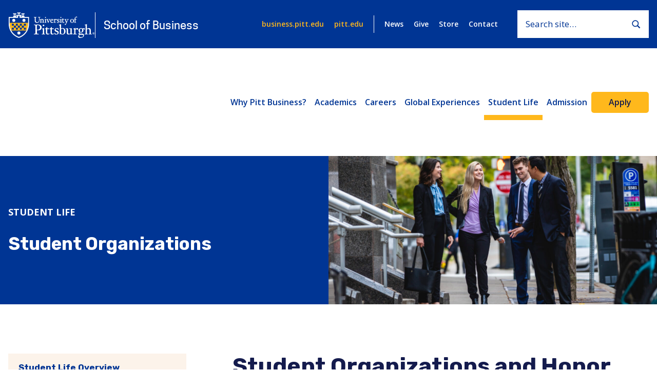

--- FILE ---
content_type: text/html; charset=UTF-8
request_url: https://www.cba.pitt.edu/student-life/student-organizations/
body_size: 101042
content:
<!DOCTYPE html>
<html class="no-js" lang="en-US">
<head>
  <meta charset="utf-8">
  <meta name="viewport" content="width=device-width, initial-scale=1">

  <!-- Browser Theme Colors -->
  <meta name="theme-color" media="(prefers-color-scheme: light)" content="#c8c8c8">
  <meta name="theme-color" media="(prefers-color-scheme: dark)" content="#003594">

  <script>
    // No js Fallback - Remove 'no-js', add 'js' to html el
    !function(){var n=document.documentElement.classList;n.contains('no-js')&&(n.remove('no-js'),n.add('js'));}();
  </script>

  <!-- Tidio Chat (Disabled on Dev) -->
      <script src="//code.tidio.co/pm3bhyrnb33ozb1dp6xgdsuqijcgcidr.js"></script>
  
  <meta name='robots' content='index, follow, max-image-preview:large, max-snippet:-1, max-video-preview:-1' />
<script type="text/javascript" id="wpp-js" src="https://www.cba.pitt.edu/wp-content/plugins/wordpress-popular-posts/assets/js/wpp.min.js?ver=7.1.0" data-sampling="0" data-sampling-rate="100" data-api-url="https://www.cba.pitt.edu/wp-json/wordpress-popular-posts" data-post-id="1308" data-token="0d9df26a28" data-lang="0" data-debug="0"></script>

	<!-- This site is optimized with the Yoast SEO plugin v23.7 - https://yoast.com/wordpress/plugins/seo/ -->
	<title>Student Organizations - Pitt Business</title>
	<meta name="description" content="As a member of student organizations, you will make friends for life and develop skills that enhance your resume for your first job." />
	<link rel="canonical" href="https://www.cba.pitt.edu/student-life/student-organizations/" />
	<meta property="og:locale" content="en_US" />
	<meta property="og:type" content="article" />
	<meta property="og:title" content="Student Organizations - Pitt Business" />
	<meta property="og:description" content="As a member of student organizations, you will make friends for life and develop skills that enhance your resume for your first job." />
	<meta property="og:url" content="https://www.cba.pitt.edu/student-life/student-organizations/" />
	<meta property="og:site_name" content="Pitt Business" />
	<meta property="article:publisher" content="https://www.facebook.com/PittCBA/" />
	<meta property="article:modified_time" content="2025-06-26T17:04:52+00:00" />
	<meta property="og:image" content="https://www.cba.pitt.edu/wp-content/uploads/2021/11/CampusStill03-1-scaled.jpg" />
	<meta property="og:image:width" content="2560" />
	<meta property="og:image:height" content="1707" />
	<meta property="og:image:type" content="image/jpeg" />
	<meta name="twitter:card" content="summary_large_image" />
	<meta name="twitter:site" content="@Pitt_Business" />
	<script type="application/ld+json" class="yoast-schema-graph">{"@context":"https://schema.org","@graph":[{"@type":"WebPage","@id":"https://www.cba.pitt.edu/student-life/student-organizations/","url":"https://www.cba.pitt.edu/student-life/student-organizations/","name":"Student Organizations - Pitt Business","isPartOf":{"@id":"https://www.cba.pitt.edu/#website"},"primaryImageOfPage":{"@id":"https://www.cba.pitt.edu/student-life/student-organizations/#primaryimage"},"image":{"@id":"https://www.cba.pitt.edu/student-life/student-organizations/#primaryimage"},"thumbnailUrl":"https://www.cba.pitt.edu/wp-content/uploads/2021/11/CampusStill03-1-scaled.jpg","datePublished":"2018-05-21T15:55:25+00:00","dateModified":"2025-06-26T17:04:52+00:00","description":"As a member of student organizations, you will make friends for life and develop skills that enhance your resume for your first job.","breadcrumb":{"@id":"https://www.cba.pitt.edu/student-life/student-organizations/#breadcrumb"},"inLanguage":"en-US","potentialAction":[{"@type":"ReadAction","target":["https://www.cba.pitt.edu/student-life/student-organizations/"]}]},{"@type":"ImageObject","inLanguage":"en-US","@id":"https://www.cba.pitt.edu/student-life/student-organizations/#primaryimage","url":"https://www.cba.pitt.edu/wp-content/uploads/2021/11/CampusStill03-1-scaled.jpg","contentUrl":"https://www.cba.pitt.edu/wp-content/uploads/2021/11/CampusStill03-1-scaled.jpg","width":2560,"height":1707},{"@type":"BreadcrumbList","@id":"https://www.cba.pitt.edu/student-life/student-organizations/#breadcrumb","itemListElement":[{"@type":"ListItem","position":1,"name":"Home","item":"https://www.cba.pitt.edu/"},{"@type":"ListItem","position":2,"name":"Student Life","item":"https://www.cba.pitt.edu/student-life/"},{"@type":"ListItem","position":3,"name":"Student Organizations"}]},{"@type":"WebSite","@id":"https://www.cba.pitt.edu/#website","url":"https://www.cba.pitt.edu/","name":"Pitt Business","description":"School of Business","potentialAction":[{"@type":"SearchAction","target":{"@type":"EntryPoint","urlTemplate":"https://www.cba.pitt.edu/?s={search_term_string}"},"query-input":{"@type":"PropertyValueSpecification","valueRequired":true,"valueName":"search_term_string"}}],"inLanguage":"en-US"}]}</script>
	<!-- / Yoast SEO plugin. -->


<link rel='dns-prefetch' href='//www.cba.pitt.edu' />
<link rel='dns-prefetch' href='//www.googletagmanager.com' />
<link rel='dns-prefetch' href='//fonts.googleapis.com' />
<link rel='stylesheet' id='sbi_styles-css' href='https://www.cba.pitt.edu/wp-content/plugins/instagram-feed/css/sbi-styles.min.css?ver=6.5.1' type='text/css' media='all' />
<link rel='stylesheet' id='wp-block-library-css' href='https://www.cba.pitt.edu/wp-includes/css/dist/block-library/style.min.css?ver=edbfc3aea37cc99621854248c54c4136' type='text/css' media='all' />
<style id='classic-theme-styles-inline-css' type='text/css'>
/*! This file is auto-generated */
.wp-block-button__link{color:#fff;background-color:#32373c;border-radius:9999px;box-shadow:none;text-decoration:none;padding:calc(.667em + 2px) calc(1.333em + 2px);font-size:1.125em}.wp-block-file__button{background:#32373c;color:#fff;text-decoration:none}
</style>
<style id='global-styles-inline-css' type='text/css'>
:root{--wp--preset--aspect-ratio--square: 1;--wp--preset--aspect-ratio--4-3: 4/3;--wp--preset--aspect-ratio--3-4: 3/4;--wp--preset--aspect-ratio--3-2: 3/2;--wp--preset--aspect-ratio--2-3: 2/3;--wp--preset--aspect-ratio--16-9: 16/9;--wp--preset--aspect-ratio--9-16: 9/16;--wp--preset--color--black: #000000;--wp--preset--color--cyan-bluish-gray: #abb8c3;--wp--preset--color--white: #ffffff;--wp--preset--color--pale-pink: #f78da7;--wp--preset--color--vivid-red: #cf2e2e;--wp--preset--color--luminous-vivid-orange: #ff6900;--wp--preset--color--luminous-vivid-amber: #fcb900;--wp--preset--color--light-green-cyan: #7bdcb5;--wp--preset--color--vivid-green-cyan: #00d084;--wp--preset--color--pale-cyan-blue: #8ed1fc;--wp--preset--color--vivid-cyan-blue: #0693e3;--wp--preset--color--vivid-purple: #9b51e0;--wp--preset--gradient--vivid-cyan-blue-to-vivid-purple: linear-gradient(135deg,rgba(6,147,227,1) 0%,rgb(155,81,224) 100%);--wp--preset--gradient--light-green-cyan-to-vivid-green-cyan: linear-gradient(135deg,rgb(122,220,180) 0%,rgb(0,208,130) 100%);--wp--preset--gradient--luminous-vivid-amber-to-luminous-vivid-orange: linear-gradient(135deg,rgba(252,185,0,1) 0%,rgba(255,105,0,1) 100%);--wp--preset--gradient--luminous-vivid-orange-to-vivid-red: linear-gradient(135deg,rgba(255,105,0,1) 0%,rgb(207,46,46) 100%);--wp--preset--gradient--very-light-gray-to-cyan-bluish-gray: linear-gradient(135deg,rgb(238,238,238) 0%,rgb(169,184,195) 100%);--wp--preset--gradient--cool-to-warm-spectrum: linear-gradient(135deg,rgb(74,234,220) 0%,rgb(151,120,209) 20%,rgb(207,42,186) 40%,rgb(238,44,130) 60%,rgb(251,105,98) 80%,rgb(254,248,76) 100%);--wp--preset--gradient--blush-light-purple: linear-gradient(135deg,rgb(255,206,236) 0%,rgb(152,150,240) 100%);--wp--preset--gradient--blush-bordeaux: linear-gradient(135deg,rgb(254,205,165) 0%,rgb(254,45,45) 50%,rgb(107,0,62) 100%);--wp--preset--gradient--luminous-dusk: linear-gradient(135deg,rgb(255,203,112) 0%,rgb(199,81,192) 50%,rgb(65,88,208) 100%);--wp--preset--gradient--pale-ocean: linear-gradient(135deg,rgb(255,245,203) 0%,rgb(182,227,212) 50%,rgb(51,167,181) 100%);--wp--preset--gradient--electric-grass: linear-gradient(135deg,rgb(202,248,128) 0%,rgb(113,206,126) 100%);--wp--preset--gradient--midnight: linear-gradient(135deg,rgb(2,3,129) 0%,rgb(40,116,252) 100%);--wp--preset--font-size--small: 13px;--wp--preset--font-size--medium: 20px;--wp--preset--font-size--large: 36px;--wp--preset--font-size--x-large: 42px;--wp--preset--spacing--20: 0.44rem;--wp--preset--spacing--30: 0.67rem;--wp--preset--spacing--40: 1rem;--wp--preset--spacing--50: 1.5rem;--wp--preset--spacing--60: 2.25rem;--wp--preset--spacing--70: 3.38rem;--wp--preset--spacing--80: 5.06rem;--wp--preset--shadow--natural: 6px 6px 9px rgba(0, 0, 0, 0.2);--wp--preset--shadow--deep: 12px 12px 50px rgba(0, 0, 0, 0.4);--wp--preset--shadow--sharp: 6px 6px 0px rgba(0, 0, 0, 0.2);--wp--preset--shadow--outlined: 6px 6px 0px -3px rgba(255, 255, 255, 1), 6px 6px rgba(0, 0, 0, 1);--wp--preset--shadow--crisp: 6px 6px 0px rgba(0, 0, 0, 1);}:where(.is-layout-flex){gap: 0.5em;}:where(.is-layout-grid){gap: 0.5em;}body .is-layout-flex{display: flex;}.is-layout-flex{flex-wrap: wrap;align-items: center;}.is-layout-flex > :is(*, div){margin: 0;}body .is-layout-grid{display: grid;}.is-layout-grid > :is(*, div){margin: 0;}:where(.wp-block-columns.is-layout-flex){gap: 2em;}:where(.wp-block-columns.is-layout-grid){gap: 2em;}:where(.wp-block-post-template.is-layout-flex){gap: 1.25em;}:where(.wp-block-post-template.is-layout-grid){gap: 1.25em;}.has-black-color{color: var(--wp--preset--color--black) !important;}.has-cyan-bluish-gray-color{color: var(--wp--preset--color--cyan-bluish-gray) !important;}.has-white-color{color: var(--wp--preset--color--white) !important;}.has-pale-pink-color{color: var(--wp--preset--color--pale-pink) !important;}.has-vivid-red-color{color: var(--wp--preset--color--vivid-red) !important;}.has-luminous-vivid-orange-color{color: var(--wp--preset--color--luminous-vivid-orange) !important;}.has-luminous-vivid-amber-color{color: var(--wp--preset--color--luminous-vivid-amber) !important;}.has-light-green-cyan-color{color: var(--wp--preset--color--light-green-cyan) !important;}.has-vivid-green-cyan-color{color: var(--wp--preset--color--vivid-green-cyan) !important;}.has-pale-cyan-blue-color{color: var(--wp--preset--color--pale-cyan-blue) !important;}.has-vivid-cyan-blue-color{color: var(--wp--preset--color--vivid-cyan-blue) !important;}.has-vivid-purple-color{color: var(--wp--preset--color--vivid-purple) !important;}.has-black-background-color{background-color: var(--wp--preset--color--black) !important;}.has-cyan-bluish-gray-background-color{background-color: var(--wp--preset--color--cyan-bluish-gray) !important;}.has-white-background-color{background-color: var(--wp--preset--color--white) !important;}.has-pale-pink-background-color{background-color: var(--wp--preset--color--pale-pink) !important;}.has-vivid-red-background-color{background-color: var(--wp--preset--color--vivid-red) !important;}.has-luminous-vivid-orange-background-color{background-color: var(--wp--preset--color--luminous-vivid-orange) !important;}.has-luminous-vivid-amber-background-color{background-color: var(--wp--preset--color--luminous-vivid-amber) !important;}.has-light-green-cyan-background-color{background-color: var(--wp--preset--color--light-green-cyan) !important;}.has-vivid-green-cyan-background-color{background-color: var(--wp--preset--color--vivid-green-cyan) !important;}.has-pale-cyan-blue-background-color{background-color: var(--wp--preset--color--pale-cyan-blue) !important;}.has-vivid-cyan-blue-background-color{background-color: var(--wp--preset--color--vivid-cyan-blue) !important;}.has-vivid-purple-background-color{background-color: var(--wp--preset--color--vivid-purple) !important;}.has-black-border-color{border-color: var(--wp--preset--color--black) !important;}.has-cyan-bluish-gray-border-color{border-color: var(--wp--preset--color--cyan-bluish-gray) !important;}.has-white-border-color{border-color: var(--wp--preset--color--white) !important;}.has-pale-pink-border-color{border-color: var(--wp--preset--color--pale-pink) !important;}.has-vivid-red-border-color{border-color: var(--wp--preset--color--vivid-red) !important;}.has-luminous-vivid-orange-border-color{border-color: var(--wp--preset--color--luminous-vivid-orange) !important;}.has-luminous-vivid-amber-border-color{border-color: var(--wp--preset--color--luminous-vivid-amber) !important;}.has-light-green-cyan-border-color{border-color: var(--wp--preset--color--light-green-cyan) !important;}.has-vivid-green-cyan-border-color{border-color: var(--wp--preset--color--vivid-green-cyan) !important;}.has-pale-cyan-blue-border-color{border-color: var(--wp--preset--color--pale-cyan-blue) !important;}.has-vivid-cyan-blue-border-color{border-color: var(--wp--preset--color--vivid-cyan-blue) !important;}.has-vivid-purple-border-color{border-color: var(--wp--preset--color--vivid-purple) !important;}.has-vivid-cyan-blue-to-vivid-purple-gradient-background{background: var(--wp--preset--gradient--vivid-cyan-blue-to-vivid-purple) !important;}.has-light-green-cyan-to-vivid-green-cyan-gradient-background{background: var(--wp--preset--gradient--light-green-cyan-to-vivid-green-cyan) !important;}.has-luminous-vivid-amber-to-luminous-vivid-orange-gradient-background{background: var(--wp--preset--gradient--luminous-vivid-amber-to-luminous-vivid-orange) !important;}.has-luminous-vivid-orange-to-vivid-red-gradient-background{background: var(--wp--preset--gradient--luminous-vivid-orange-to-vivid-red) !important;}.has-very-light-gray-to-cyan-bluish-gray-gradient-background{background: var(--wp--preset--gradient--very-light-gray-to-cyan-bluish-gray) !important;}.has-cool-to-warm-spectrum-gradient-background{background: var(--wp--preset--gradient--cool-to-warm-spectrum) !important;}.has-blush-light-purple-gradient-background{background: var(--wp--preset--gradient--blush-light-purple) !important;}.has-blush-bordeaux-gradient-background{background: var(--wp--preset--gradient--blush-bordeaux) !important;}.has-luminous-dusk-gradient-background{background: var(--wp--preset--gradient--luminous-dusk) !important;}.has-pale-ocean-gradient-background{background: var(--wp--preset--gradient--pale-ocean) !important;}.has-electric-grass-gradient-background{background: var(--wp--preset--gradient--electric-grass) !important;}.has-midnight-gradient-background{background: var(--wp--preset--gradient--midnight) !important;}.has-small-font-size{font-size: var(--wp--preset--font-size--small) !important;}.has-medium-font-size{font-size: var(--wp--preset--font-size--medium) !important;}.has-large-font-size{font-size: var(--wp--preset--font-size--large) !important;}.has-x-large-font-size{font-size: var(--wp--preset--font-size--x-large) !important;}
:where(.wp-block-post-template.is-layout-flex){gap: 1.25em;}:where(.wp-block-post-template.is-layout-grid){gap: 1.25em;}
:where(.wp-block-columns.is-layout-flex){gap: 2em;}:where(.wp-block-columns.is-layout-grid){gap: 2em;}
:root :where(.wp-block-pullquote){font-size: 1.5em;line-height: 1.6;}
</style>
<link rel='stylesheet' id='wordpress-popular-posts-css-css' href='https://www.cba.pitt.edu/wp-content/plugins/wordpress-popular-posts/assets/css/wpp.css?ver=7.1.0' type='text/css' media='all' />
<link rel='stylesheet' id='google-fonts-css' href='https://fonts.googleapis.com/css?family=Rubik:400,500,700|Open+Sans:400,600,700' type='text/css' media='screen' />
<link rel='stylesheet' id='font-cooper-css' href='https://www.cba.pitt.edu/wp-content/themes/pitt-cba/assets/fonts/cooper/cooper.css?ver=1768984403' type='text/css' media='screen' />
<link rel='stylesheet' id='screen-css' href='https://www.cba.pitt.edu/wp-content/themes/pitt-cba/assets/css/style.min.css?ver=1768984403' type='text/css' media='screen' />
<link rel='stylesheet' id='print-css' href='https://www.cba.pitt.edu/wp-content/themes/pitt-cba/assets/css/print.css?ver=1768984403' type='text/css' media='print' />
<script type="text/javascript" src="https://www.cba.pitt.edu/wp-content/themes/pitt-cba/assets/js/dev/modernizr.js?ver=1768984403" id="modernizr-js"></script>
<script type="text/javascript" src="https://www.cba.pitt.edu/wp-includes/js/jquery/jquery.min.js?ver=3.7.1" id="jquery-core-js"></script>
<script type="text/javascript" src="https://www.cba.pitt.edu/wp-includes/js/jquery/jquery-migrate.min.js?ver=3.4.1" id="jquery-migrate-js"></script>

<!-- Google tag (gtag.js) snippet added by Site Kit -->

<!-- Google Analytics snippet added by Site Kit -->
<script type="text/javascript" src="https://www.googletagmanager.com/gtag/js?id=G-Y26TTMEV63" id="google_gtagjs-js" async></script>
<script type="text/javascript" id="google_gtagjs-js-after">
/* <![CDATA[ */
window.dataLayer = window.dataLayer || [];function gtag(){dataLayer.push(arguments);}
gtag("set","linker",{"domains":["www.cba.pitt.edu"]});
gtag("js", new Date());
gtag("set", "developer_id.dZTNiMT", true);
gtag("config", "G-Y26TTMEV63");
/* ]]> */
</script>

<!-- End Google tag (gtag.js) snippet added by Site Kit -->
<link rel="https://api.w.org/" href="https://www.cba.pitt.edu/wp-json/" /><link rel="alternate" title="JSON" type="application/json" href="https://www.cba.pitt.edu/wp-json/wp/v2/pages/1308" /><link rel="alternate" title="oEmbed (JSON)" type="application/json+oembed" href="https://www.cba.pitt.edu/wp-json/oembed/1.0/embed?url=https%3A%2F%2Fwww.cba.pitt.edu%2Fstudent-life%2Fstudent-organizations%2F" />
<link rel="alternate" title="oEmbed (XML)" type="text/xml+oembed" href="https://www.cba.pitt.edu/wp-json/oembed/1.0/embed?url=https%3A%2F%2Fwww.cba.pitt.edu%2Fstudent-life%2Fstudent-organizations%2F&#038;format=xml" />
<meta name="generator" content="Site Kit by Google 1.138.0" />
		<script>
		(function(h,o,t,j,a,r){
			h.hj=h.hj||function(){(h.hj.q=h.hj.q||[]).push(arguments)};
			h._hjSettings={hjid:1875964,hjsv:5};
			a=o.getElementsByTagName('head')[0];
			r=o.createElement('script');r.async=1;
			r.src=t+h._hjSettings.hjid+j+h._hjSettings.hjsv;
			a.appendChild(r);
		})(window,document,'//static.hotjar.com/c/hotjar-','.js?sv=');
		</script>
		            <style id="wpp-loading-animation-styles">@-webkit-keyframes bgslide{from{background-position-x:0}to{background-position-x:-200%}}@keyframes bgslide{from{background-position-x:0}to{background-position-x:-200%}}.wpp-widget-block-placeholder,.wpp-shortcode-placeholder{margin:0 auto;width:60px;height:3px;background:#dd3737;background:linear-gradient(90deg,#dd3737 0%,#571313 10%,#dd3737 100%);background-size:200% auto;border-radius:3px;-webkit-animation:bgslide 1s infinite linear;animation:bgslide 1s infinite linear}</style>
            <meta name="google-site-verification" content="hcjMz_7VpHHA1L3BJa6vrA9nAKKN526EMgCX2bSx9fU">
<!-- Google Tag Manager snippet added by Site Kit -->
<script type="text/javascript">
/* <![CDATA[ */

			( function( w, d, s, l, i ) {
				w[l] = w[l] || [];
				w[l].push( {'gtm.start': new Date().getTime(), event: 'gtm.js'} );
				var f = d.getElementsByTagName( s )[0],
					j = d.createElement( s ), dl = l != 'dataLayer' ? '&l=' + l : '';
				j.async = true;
				j.src = 'https://www.googletagmanager.com/gtm.js?id=' + i + dl;
				f.parentNode.insertBefore( j, f );
			} )( window, document, 'script', 'dataLayer', 'GTM-MMF2BVQ' );
			
/* ]]> */
</script>

<!-- End Google Tag Manager snippet added by Site Kit -->
<link rel="icon" href="https://www.cba.pitt.edu/wp-content/uploads/2020/02/cropped-fav-2-cba-copy-32x32.png" sizes="32x32" />
<link rel="icon" href="https://www.cba.pitt.edu/wp-content/uploads/2020/02/cropped-fav-2-cba-copy-192x192.png" sizes="192x192" />
<link rel="apple-touch-icon" href="https://www.cba.pitt.edu/wp-content/uploads/2020/02/cropped-fav-2-cba-copy-180x180.png" />
<meta name="msapplication-TileImage" content="https://www.cba.pitt.edu/wp-content/uploads/2020/02/cropped-fav-2-cba-copy-270x270.png" />

</head>
<body data-rsssl=1 class="page-template page-template-template-advanced-sidebar page-template-template-advanced-sidebar-php page page-id-1308 page-child parent-pageid-45">

		<!-- Google Tag Manager (noscript) snippet added by Site Kit -->
		<noscript>
			<iframe src="https://www.googletagmanager.com/ns.html?id=GTM-MMF2BVQ" height="0" width="0" style="display:none;visibility:hidden"></iframe>
		</noscript>
		<!-- End Google Tag Manager (noscript) snippet added by Site Kit -->
		
<a class="site-skip-link vh vh--focusable" href="#main">
  Skip to main content</a>

<div style="height: 0; width: 0; position: absolute; visibility: hidden" aria-hidden="true"><!-- inject:svg --><svg xmlns="http://www.w3.org/2000/svg" xmlns:xlink="http://www.w3.org/1999/xlink"><defs><path id="a" d="M.835.623h48.943v20.316H.835z"/></defs><symbol id="logo-seal-full--color" viewBox="0 0 184 56"><g fill="none"><path fill="#004F9D" d="M54.66 11.66c1.47 0 1.59.07 1.6.91v.44c.02.53.03.99.03 1.94v3.87c0 .76.24 4.56 5.02 4.56 1.32 0 2.53-.42 3.34-1.14 1.16-1.04 1.72-2.68 1.72-5.03V13.4c0-.94.07-1.35.26-1.54.21-.2.62-.2 1.32-.2h.18c.18 0 .32-.19.32-.45 0-.32-.12-.46-.41-.46-.1 0-.4.01-.74.02-.45.02-1.14.04-1.46.04-.72 0-1.45-.03-1.94-.05h-.06c-.23-.01-.39-.02-.48-.02-.14 0-.31.07-.31.43 0 .14 0 .48.31.48h.12c.79 0 1.27 0 1.53.25.26.24.36.77.36 1.88v3.34c0 3.33-1.13 4.94-3.46 4.94-3.14 0-3.61-2.55-3.61-4.07v-3.06c0-.95.01-1.41.02-1.94v-.44c.02-.84.14-.91 1.61-.91.36 0 .36-.37.36-.51 0-.27-.16-.39-.32-.39h-.35c-.54.03-1.53.06-2.33.06s-1.77-.04-2.31-.06h-.14c-.12-.01-.19-.01-.22-.01-.16 0-.32.12-.32.39 0 .14 0 .51.36.51m12.68 4.56c0 .09 0 .34.31.37.72.07.84.31.84.84v2.31c0 1.45-.05 2.27-.09 2.36-.07.17-.09.3-.69.3-.54 0-.66 0-.66.43 0 .3.17.36.31.36h.3c.32-.01.86-.03 1.98-.03.94 0 1.26.02 1.4.03h.09c.23 0 .34-.13.34-.39 0-.39-.18-.39-.59-.39-.56 0-.68 0-.68-.99V17.2c0-.07.03-.13.08-.17.27-.23.92-.57 1.37-.57 1.6 0 1.72.92 1.72 2.44v3.02c0 .4-.09.45-.88.45-.28 0-.32.21-.32.41 0 .36.24.37.29.37h.14c.19 0 .58-.03 1.63-.03.5 0 1.48.03 1.71.03.27 0 .41-.13.41-.39 0-.11 0-.39-.34-.39-.93 0-.93-.23-.93-.43v-4.05c0-1.74-.85-2.71-2.4-2.71-.78 0-1.52.4-2.13.79-.07.04-.2.08-.27.04s-.07-.16-.06-.24c0-.13.01-.23.01-.32v-.15c0-.09 0-.36-.22-.36-.1 0-.19.05-.31.12-.24.14-.74.44-2.09.71-.17.03-.28.06-.28.4m9.85 7h.3c.32 0 .85-.03 1.97-.03.86 0 1.18.02 1.31.03h.09c.23 0 .34-.13.34-.39 0-.39-.25-.39-.58-.39-.56 0-.6 0-.6-.99v-3.65c0-1.23.02-2.03.07-2.36 0-.03.09-.43-.26-.43-.1 0-.19.05-.31.12-.24.14-.74.44-2.09.71-.17.03-.27.19-.27.41 0 .09 0 .34.31.37.73.07.84.19.84.72v2.44c0 1.44-.05 2.26-.09 2.36-.07.17-.18.3-.56.3-.54 0-.78 0-.78.43 0 .3.17.36.31.36m1.97-10.23c.63 0 1.05-.55 1.05-1.07s-.42-1.07-1.05-1.07c-.63 0-1.05.55-1.05 1.07s.42 1.07 1.05 1.07Zm2.41 3.37s.38-.03.47.16c.09.18.52 1.35.9 2.39.46 1.25 1.4 3.57 1.45 3.68.25.56.37.82.63.82.24 0 .44-.22.96-1.46.1-.23 1.46-3.32 1.87-4.27.61-1.43.45-1.29 1.38-1.33h.03c.21-.02.34-.13.34-.4 0-.21-.08-.43-.29-.43-.24 0-.53 0-.77.02h-.02c-.25.01-.5.02-.74.02s-.48 0-.72-.02h-.04c-.23 0-.57-.02-.79-.02-.26 0-.3.25-.3.43 0 .28.12.37.29.37.86 0 1 .06 1 .26 0 .38-.22.97-1.48 3.78-.04.08-.11.22-.2.22-.09 0-.17-.14-.21-.22-.65-1.57-1.35-3.5-1.35-3.85 0-.04-.04-.17.14-.18.17-.01.4 0 .63 0h.09c.2 0 .28-.2.28-.38 0-.28-.12-.43-.3-.43-.16 0-1.84.03-2.01.03-.26 0-1.61-.03-1.61-.03-.34 0-.34.33-.34.48 0 .34.27.36.68.36m9.64 1.13c.26-1.03.81-1.55 1.63-1.55.4 0 1.32.14 1.32 1.43 0 .33-.12.39-.4.39h-2.33c-.07 0-.16 0-.21-.06-.04-.05-.03-.14-.01-.21Zm1.93 5.92c2.3 0 3.08-2.13 3.08-2.32 0-.16-.25-.37-.44-.37-.15 0-.24.14-.33.27l-.06.09c-.45.65-1.02.94-1.84.94-1.69 0-2.6-1.52-2.6-2.61 0-.22 0-.41.02-.59.01-.11.05-.2.17-.2h4.52c.1 0 .37 0 .37-.36 0-.32-.09-3.09-3.2-3.09-1.74 0-3.55 1.58-3.55 4.22 0 2.64 1.4 4.02 3.85 4.02m3.7-.2h.4c.28-.01.71-.03 1.6-.03.42 0 .77 0 1.08.02.3 0 .63.02.91.02.21 0 .36-.03.36-.41 0-.41-.18-.38-.87-.38s-.67-.19-.67-.82v-3.83c0-.15.01-.33.07-.43.19-.3.69-.62 1.04-.62.17 0 .27.1.42.24.19.18.43.4.88.4.63 0 1-.52 1-1.02 0-.67-.5-1.12-1.25-1.12-.54 0-1.15.28-1.79.83-.07.06-.21.13-.3.09-.09-.04-.07-.18-.07-.27 0-.09.01-.16.02-.23v-.02c.02-.13.02-.22.02-.29 0-.13-.07-.34-.24-.34-.1 0-.19.05-.31.12-.24.14-.74.44-2.09.71-.25.05-.27.19-.27.41 0 .09 0 .34.31.37.73.07.84.31.84.84v4.29c0 .63-.06.69-.69.69-.42 0-.69 0-.69.39 0 .29.13.39.28.39m6.98-.27c.02.13.05.31.23.35.15.04.28 0 .66 0 .32 0 1.15.11 1.46.11 2.54 0 2.79-1.89 2.79-2.47 0-1.61-.85-1.95-2.03-2.41-.32-.12-.68-.27-1.06-.45-.26-.13-.7-.43-.7-.98 0-.69.44-1.1 1.18-1.1.7 0 1.23.44 1.59 1.31l.03.07c.12.32.3.3.48.3.3 0 .36-.13.36-.31 0-.1-.02-.23-.06-.4-.04-.23-.11-.55-.13-.95 0-.36-.04-.58-.38-.64-.1-.02-1.08-.16-1.87-.16-1.59 0-2.74 1.04-2.74 2.47 0 1.43 1.23 1.89 2.21 2.28.84.33 1.57.62 1.57 1.32 0 .22-.06 1.33-1.37 1.33-.98 0-1.38-.67-1.64-1.16-.16-.3-.24-.54-.48-.54-.32 0-.49.05-.49.23 0 .1.07.42.25 1.17.07.31.12.5.14.62m6.11.28h.3c.32 0 .86-.03 1.98-.03.86 0 1.18.02 1.31.03h.09c.23 0 .34-.13.34-.39 0-.39-.25-.39-.58-.39-.56 0-.6 0-.6-.99v-3.65c0-1.23.02-2.03.07-2.36v-.07c0-.25-.14-.36-.27-.36-.1 0-.19.05-.31.12-.24.14-.74.44-2.09.71-.17.03-.27.19-.27.41 0 .09 0 .34.31.37.73.07.84.19.84.72v2.44c0 1.44-.05 2.26-.09 2.36-.07.17-.16.3-.53.3-.54 0-.82 0-.82.43 0 .3.17.36.31.36m1.99-10.23c.63 0 1.05-.55 1.05-1.07s-.42-1.07-1.05-1.07c-.63 0-1.05.55-1.05 1.07s.42 1.07 1.05 1.07Zm2.15 3.57c.06.04.12.03.17.04h.84v4.56c0 1.46.75 2.27 2.12 2.27 1.56 0 2.42-.8 2.42-1.07 0-.17-.17-.44-.36-.44-.06 0-.11.03-.21.08-.19.11-.55.3-.93.3-1.1 0-1.31-.36-1.31-2.26v-3.27c0-.06 0-.14.04-.18.04-.04.13-.04.18-.04.81 0 1.02.03 1.18.04h.13c.37 0 .63.01.63-.48 0-.52-.19-.58-.32-.58-.34 0-.63.01-.83.02h-.03c-.21.01-.29.03-.75.03-.06 0-.15 0-.19-.04-.04-.04-.03-.13-.03-.19.02-.6.03-.96.03-1.11 0-.26-.19-.39-.37-.39-.23 0-.38.18-.67.52-.32.37-.79.94-1.67 1.6-.11.09-.16.16-.16.37 0 .11.03.18.1.22m5.79-.19c.53 0 .88.04.98.27.13.33.24.71.39 1.19.27.89.64 2.11 1.34 3.9l.05.13c.18.47.53 1.35.53 1.7 0 .76-.73 2.13-.94 2.24-.04 0-.12-.05-.18-.08-.15-.09-.36-.2-.66-.2-.61 0-1.15.51-1.15 1.08 0 .65.5 1.17 1.12 1.17.67 0 1.25-.26 2.58-3.59.2-.51.99-2.2 1.75-3.83l.03-.06c.58-1.24 1.26-2.69 1.54-3.34.21-.49.33-.56.92-.56.3 0 .43-.14.43-.42 0-.07.02-.25-.1-.37a.38.38 0 0 0-.26-.1c-.27 0-.53 0-.76.02-.48.02-1.04.02-1.56 0-.26 0-.58-.02-.86-.02-.18 0-.29.17-.29.39 0 .48.27.48.35.48h.15c.31 0 .75-.02.91.13.04.04.07.1.07.18 0 .22-.32 1.17-1.77 4.21-.04.08-.11.13-.21.12-.09 0-.16-.06-.2-.14-.79-2.06-1.32-3.59-1.32-4.33 0-.11.04-.2.66-.2.22 0 .32-.24.32-.46 0-.35-.26-.39-.38-.39-.24 0-.5 0-.79.02-.28 0-.58.02-.88.02-.38 0-.88-.01-1.26-.02h-.54c-.18 0-.29.13-.29.38s.04.48.27.48m20.33.24h.81c.15 0 .27.04.27.25v5.15c0 .21-.1.4-.45.4-.54 0-.6 0-.68.09-.08.09-.08.22-.08.31 0 .29.1.39.32.39h.16c.2-.01.62-.03 1.63-.03.4 0 .72 0 1.08.02.27 0 .6.02.89.02.21 0 .38-.03.38-.41 0-.34-.19-.38-.73-.38-.87 0-.81-.19-.81-.82V16.8c0-.06.02-.12.07-.16.04-.04.1-.06.16-.06.28.01.62.03.9.05h.02c.28.02.57.05.62.05.39 0 .5-.19.5-.57 0-.44-.15-.53-.36-.53h-1.69c-.12 0-.22-.1-.22-.22v-1.78c0-1.04.17-2.28.96-2.28.26 0 .35.11.63.35.48.4.92.43 1.04.43.58 0 .97-.4.97-1s-.62-.9-1.24-.9c-.32 0-.8.07-1.07.14-1.98.52-2.87 1.87-3.05 4.67-.04.63-.1.57-.74.74-.44.11-.66.14-.66.46 0 .35.14.38.37.39M67.65 33.11c0 3.01-2.09 4.95-5.32 4.95-1.47 0-1.47-.43-1.47-.92v-6.7c-.01-1.05.03-1.67.3-1.94.28-.28.87-.28 1.95-.28 2.68 0 4.55 2.01 4.55 4.89m2.18-3.62c-1.33-1.64-3.52-2.47-6.5-2.47-1.07 0-2.59.06-3.41.09-.35.01-.6.02-.67.02-1.34 0-2.8-.06-3.58-.09h-.04c-.26-.01-.43-.02-.49-.02-.26 0-.43.21-.43.54 0 .25 0 .66.49.66 1.97 0 2.39.15 2.42 1.76l.02.68c.02.95.04 1.71.04 3.37v7.04c0 1.2-.03 2.98-.08 4.45-.02.62-.04 1.19-2.31 1.19-.84 0-.97.19-.97.66 0 .26.06.54.4.54.64 0 1.07-.06 4.54-.06 2.58 0 4.51.06 5.21.06.4 0 .46-.34.46-.6 0-.52-.25-.6-1.16-.6-2.8 0-2.78-.56-2.83-1.57v-.17c-.03-.81-.06-1.65-.06-5.71 0-.07.03-.13.08-.17.05-.04.11-.06.18-.05.89.14 1.86.21 3.05.21 2.03 0 3.74-.56 4.96-1.6 1.29-1.12 1.97-2.77 1.97-4.78 0-.31-.06-1.93-1.26-3.4m7.57 17.36c-1.07 0-1.15-.13-1.15-1.81v-6.21c0-2.1.04-3.46.13-4.04 0-.05.01-.08.01-.1 0-.34-.17-.49-.34-.49-.14 0-.27.07-.46.19-.41.25-1.28.76-3.6 1.23-.23.05-.37.26-.37.57 0 .15 0 .46.41.51 1.32.13 1.54.59 1.54 1.56v3.94c0 2.08-.07 3.87-.16 4.08-.16.38-.37.59-1.02.59-1.04 0-1.26.05-1.26.6 0 .13 0 .49.4.49.12 0 .28 0 .49-.01.54-.02 1.45-.05 3.39-.05 1.46 0 2 .03 2.24.05h.15c.46 0 .46-.4.46-.55 0-.52-.25-.54-.86-.54m-2.5-19.71c-.8 0-1.66.68-1.66 1.69 0 1.01.86 1.69 1.66 1.69.8 0 1.66-.68 1.66-1.69 0-1.01-.86-1.69-1.66-1.69Zm12.25 18.81c-.07 0-.14.04-.31.13-.34.19-.96.53-1.65.53-2.17 0-2.36-1.03-2.36-3.97v-5.65c0-.06.02-.11.07-.16.04-.04.1-.07.16-.07 1.6.01 2.48.09 2.85.12.15.01.22.02.27.02.72.01.95-.32.95-.89 0-.19 0-.77-.46-.77h-3.62c-.06 0-.12-.02-.16-.07a.227.227 0 0 1-.06-.16c0-.8.04-1.28.06-1.64.01-.23.03-.42.03-.61 0-.37-.27-.54-.52-.54-.33 0-.6.32-1.04.84-.54.64-1.36 1.6-2.86 2.73-.2.16-.24.28-.24.53 0 .28.17.43.34.43h1.37c.14 0 .19.04.19.17v7.6c0 3.09 1.89 3.74 3.48 3.74 2.66 0 3.99-1.37 3.99-1.69 0-.23-.24-.63-.49-.63m9.72.01c-.07 0-.14.04-.31.13-.34.19-.96.53-1.65.53-2.17 0-2.36-1.03-2.36-3.97v-5.65c0-.06.02-.11.07-.16.04-.04.1-.07.16-.07 1.6.01 2.48.09 2.85.12.15.01.22.02.27.02.72.01.95-.32.95-.89 0-.19 0-.77-.46-.77H92.8c-.06 0-.12-.02-.16-.07a.227.227 0 0 1-.06-.16c0-.8.04-1.28.06-1.64.01-.23.03-.42.03-.61 0-.37-.27-.54-.52-.54-.33 0-.6.32-1.04.84-.54.64-1.36 1.6-2.86 2.73-.2.16-.24.28-.24.53 0 .28.17.43.34.43h1.37c.14 0 .19.04.19.17v7.6c0 3.09 1.89 3.74 3.48 3.74 2.66 0 3.99-1.37 3.99-1.69 0-.23-.24-.63-.49-.63m7-5.73s-1.16-.46-1.81-.76c-.47-.24-1.26-.78-1.26-1.78 0-1.22.82-1.99 2.13-1.99 1.24 0 2.19.77 2.82 2.3V38c.19.47.46.51.75.51s.49-.16.49-.4c0-.17-.04-.38-.1-.65-.08-.4-.19-.95-.22-1.65 0-.31-.12-.87-.56-.97-.14-.03-1.83-.27-3.15-.27-2.63 0-4.54 1.72-4.54 4.08 0 2.36 1.96 3.08 3.69 3.76 1.41.56 2.75 1.08 2.75 2.36 0 1.89-1.54 2.39-2.45 2.39-1.74 0-2.4-1.24-2.84-2.06-.26-.49-.45-.84-.78-.84-.17 0-.69 0-.69.34 0 .17.63 2.94.66 3.11.03.17.16.31.31.31 1.18 0 2.34.23 3.31.23 4.51 0 4.86-3.12 4.86-4.08 0-2.66-1.42-3.22-3.38-3.99m14.84 1.5c0 3.7-1.14 5.5-3.48 5.5-2.01 0-2.99-1.2-2.99-3.65V38.3c0-1.68 1.05-2.68 2.82-2.68 3.02 0 3.66 3.3 3.66 6.07m1.03-5.72c-1.1-1.01-2.6-1.56-4.21-1.56-1.21 0-2.1.26-2.96.88a.23.23 0 0 1-.24.02.227.227 0 0 1-.12-.2v-4.67c0-2.61.06-3.02.13-3.68 0-.03.01-.13.01-.17 0-.36-.18-.42-.34-.42-.12 0-.31.08-.66.22-.67.28-1.79.76-3.37 1.02-.32.05-.37.26-.37.57 0 .28.15.47.41.51h.06c.967.093 1.45.91 1.45 2.45v15.01c0 .38-.06 1.27-.06 1.47 0 .13 0 .54.4.54.38 0 .46-.22.57-.41.14-.22.27-.43.61-.43.3 0 .63.17 1.12.37.83.34 1.87.76 3.25.76 1.52 0 3.05-.59 4.18-1.61 1.4-1.26 2.14-3.12 2.14-5.38s-.7-4.09-2.03-5.31m16.86 10.22c-.09 0-.93.12-1.15.12-.51 0-.55-.35-.55-.89v-5.41c0-1.65.17-3.41.23-4.07.02-.21.03-.27.03-.3 0-.36-.21-.57-.57-.57s-.74.02-1.1.04c-.36.02-.73.04-1.08.04-1.17 0-1.99-.09-2.44-.09-.37 0-.44.25-.44.75 0 .46.53.46 1.09.46 1.41 0 1.61.1 1.61 1.56v7.45c0 .73-1.64 1.35-2.68 1.35-1.88 0-2.65-.93-2.65-3.22v-7.76c0-.4-.06-.57-.4-.57-.16 0-.41.01-.72.03h-.02c-.48.02-1.13.06-1.76.06-.63 0-1.01-.03-1.31-.06-.15-.01-.28-.03-.38-.03-.56 0-.49.52-.49.75 0 .41.56.46.8.46 1.34 0 1.61 0 1.61 2.53v4.49c0 3.51 1.14 5 3.82 5 1.02 0 2.64-.43 4.08-1.4-.02.24-.05.51-.05.74 0 .28.21.57.52.57.42 0 1.6-.46 3.33-.75.83-.13 1.09-.19 1.09-.54 0-.44-.06-.72-.43-.72m10.14-11.61c-1.04 0-2.2.62-3.46 1.83-.07.07-.18.11-.27.07-.08-.04-.11-.15-.1-.24.02-.49.06-.86.09-1.13.02-.19.04-.36.04-.48 0-.15.05-.46-.29-.46-.14 0-.27.07-.46.19-.42.25-1.28.76-3.6 1.22-.23.05-.37.26-.37.57 0 .15 0 .46.41.52 1.32.13 1.54.59 1.54 1.56v7.3c0 1.14-.16 1.3-1.3 1.3-.72 0-1.06 0-1.06.54 0 .49.3.55.43.55.18 0 .34 0 .59-.01.48-.02 1.2-.04 2.75-.04.69 0 1.26.01 1.82.03h.02c.46.01.94.03 1.44.03.44 0 .6-.04.6-.57 0-.57-.24-.51-1.35-.51-1.27 0-1.27-.45-1.27-1.53v-6.53c0-.28.03-.61.16-.81.51-.77 1.47-1.09 1.86-1.09.33 0 .54.19.81.44.31.29.71.65 1.41.65.99 0 1.58-.82 1.58-1.61 0-1.08-.79-1.78-2.01-1.78m7.93 8.5c-2.1 0-2.42-2.04-2.42-3.25 0-2.83.85-4.26 2.53-4.26 2.03 0 2.25 2.31 2.25 3.31 0 1.57-.31 4.2-2.36 4.2Zm-4.03 8.24c0-1.42 1.48-2.55 1.48-2.55h4.25c2.03 0 2.87.43 2.87 1.94 0 1.85-1.43 3.08-4.63 3.08-3.68 0-3.97-1.9-3.97-2.48m9.59-14.55c.28.42.62.94 1.25.94.68 0 1.26-.54 1.26-1.18 0-.54-.23-1.78-2.33-1.78-.52 0-1.23.08-2.15.73-.08.05-.17.06-.25 0-.93-.62-2.19-.99-3.35-.99-1.31 0-2.63.51-3.63 1.39-1.05.93-1.63 2.17-1.63 3.5 0 1.81.59 3.1 1.82 3.93.06.04.13.1.13.17s-.06.15-.12.19c-1.11.82-1.8 1.63-1.8 3.16 0 .72.49 1.37 1.22 1.69.07.03.16.08.17.16 0 .07-.04.15-.1.2-1.07 1.08-2.07 2.13-2.07 3.71 0 1.93 1.27 2.87 3.88 2.87 1.22 0 3.57-.16 5.55-1.2 1.94-1.02 2.93-2.54 2.93-4.58 0-.35-.06-1.29-.52-1.93-.67-.94-1.83-1.45-3.56-1.45h-4.26c-.85 0-1.18-.22-1.18-.78 0-.83.53-1.33.88-1.56a.39.39 0 0 1 .32-.05c.64.21 1.55.25 1.88.25 3.31 0 5.29-1.91 5.29-5.12 0-.68-.46-2.05-1.01-2.75.11-.16.28-.29.62-.29.4 0 .53.42.75.75"/><path fill="#004F9D" d="M177.14 46.83c-1.7 0-1.7-.48-1.7-.87v-6.9c0-2.89-1.41-4.48-3.97-4.48-1.65 0-2.9.65-4.01 1.36a.18.18 0 0 1-.22 0 .214.214 0 0 1-.11-.19v-5.31c0-2.1.11-3.43.14-3.83.03-.4-.09-.51-.34-.51-.12 0-.31.08-.66.22-.67.28-1.79.77-3.37 1.02-.36.06-.37.26-.37.57 0 .28.15.47.41.51 1.49.14 1.51.14 1.51 2.54v10.06c0 1.8-.07 4.99-.16 5.22-.12.28-.3.59-.88.59-1.04 0-1.26.05-1.26.6 0 .13 0 .49.4.49.07 0 .17 0 .33-.01.45-.01 1.38-.05 3.41-.05 1.58 0 2.14.03 2.38.05h.15c.46 0 .46-.4.46-.55 0-.54-.2-.54-1-.54-1.07 0-1.15-.13-1.15-1.81v-7.64c.21-.35 1.4-.88 2.59-.88 2.85 0 3.05 1.62 3.05 4.29v5.15c0 .78-.1.89-1.56.89-.42 0-.48.31-.48.57 0 .48.28.51.37.51h.25c.33-.02 1.02-.05 2.77-.05.87 0 1.4.02 1.87.03h.04c.34.01.69.02 1.05.02.52 0 .52-.34.52-.51 0-.28-.04-.58-.46-.58m-39.35-27.53c0 2.73-1.17 3.3-2.15 3.3-1.77 0-2.14-1.8-2.14-3.3 0-3.06 1.63-3.3 2.14-3.3 2 0 2.15 2.53 2.15 3.3Zm-2.16-4.09c-2.34 0-4.1 1.76-4.1 4.1s1.72 4.1 4.1 4.1 4.11-1.65 4.11-4.1c0-2.45-1.73-4.1-4.11-4.1Zm45.83 29.74h-.47v.78h.47c.28 0 .44-.11.44-.38v-.05c0-.25-.16-.36-.44-.36m.51 1.18.47 1.04h-.56l-.42-.98h-.47v.98h-.54v-2.68h1.12c.5 0 .87.26.87.79v.11c0 .39-.19.62-.47.73m-.53 1.61c1.04 0 1.9-.86 1.9-1.9s-.86-1.9-1.9-1.9-1.9.86-1.9 1.9.86 1.9 1.9 1.9Zm0-4.18c1.25 0 2.28 1.03 2.28 2.28 0 1.25-1.03 2.28-2.28 2.28-1.25 0-2.28-1.03-2.28-2.28 0-1.25 1.03-2.28 2.28-2.28Z"/><path fill="#FDB71A" d="M2.98 23.43v1.38c0 5.23 1.04 9.98 3.09 14.12.12.24.24.48.37.72h32.22c.13-.24.25-.47.37-.72 2.05-4.14 3.09-8.89 3.09-14.12v-1.38H2.98Zm17.44 14.5h-4.26v-4.26H11.9v4.26H7.64v-4.26h4.26v-4.26H7.64v-4.26h4.26v4.26h4.26v4.26h4.26v4.26Zm17.05-8.52h-4.26v4.26h4.26v4.26h-4.26v-4.26h-4.26v4.26h-4.26v-4.26h-4.26v-4.26h-4.26v-4.26h4.26v4.26h4.26v-4.26h4.26v4.26h4.26v-4.26h4.26v4.26Z"/><path fill="#FDB71A" d="M28.96 29.41H24.7v4.26h4.26v-4.26Z"/><path fill="#004F9D" d="M25.05 4.47h-4.91v1.18h4.91V4.47Zm0-.76c0-.62.92-.89.92-1.99V.91h-1.43v.81h-1.23V.91h-1.43v.81h-1.23V.91h-1.43v.81c0 1.06.92 1.37.92 1.99h4.91Zm-8.82 2.68h-4.9v1.18h4.9V6.39Zm0-.74c0-.62.93-.89.93-1.99v-.81h-1.43v.81H14.5v-.81h-1.43v.81h-1.23v-.81h-1.43v.81c0 1.06.92 1.37.92 1.99h4.9Zm17.53.74h-4.9v1.18h4.9V6.39Zm0-.74c0-.62.93-.89.93-1.99v-.81h-1.43v.81h-1.23v-.81H30.6v.81h-1.23v-.81h-1.43v.81c0 1.06.92 1.37.92 1.99h4.9Z"/><path fill="#004F9D" d="M34.69 10.7v-.27c0-1.1-.84-1.57-.93-2.08h-4.9c-.08.53-.92 1.01-.92 2.08v.27h-1.03v-.27c0-1.68 1.02-1.91 1.02-2.97V6.4H26.5v.83h-.92V6.4h-1.43v.83h-.89V6.4h-1.43v.83h-.89V6.4h-1.43v.83h-.92V6.4h-1.43v1.06c0 1.06 1.02 1.29 1.02 2.97v.27h-1.02v-.27c0-1.1-.84-1.57-.93-2.08h-4.9c-.08.53-.92 1.01-.92 2.08v.27H.9v14.11c0 5.58 1.12 10.66 3.33 15.09 1.77 3.56 4.24 6.71 7.34 9.36 5.27 4.51 10.48 6.01 10.7 6.08l.28.08.28-.08c.22-.06 5.43-1.56 10.7-6.07 3.1-2.65 5.57-5.8 7.34-9.36 2.21-4.44 3.33-9.52 3.33-15.1V10.7h-9.51Zm7.42 12.73v1.38c0 5.23-1.04 9.99-3.09 14.12-.12.24-.24.48-.37.72-1.6 3.01-3.76 5.7-6.42 7.99-4.25 3.66-8.57 5.24-9.69 5.61-1.13-.37-5.44-1.95-9.69-5.62a27.781 27.781 0 0 1-6.79-8.7c-2.05-4.14-3.09-8.89-3.09-14.12V12.74h17.89v-2.48c0-.93.75-1.68 1.68-1.68.93 0 1.67.75 1.67 1.68v2.48h17.9v10.69Z"/><path fill="#004F9D" d="M22.58 41.79c-1.76 0-3.19 1.43-3.19 3.19s1.43 3.19 3.19 3.19 3.19-1.43 3.19-3.19-1.43-3.19-3.19-3.19ZM11.72 14.91c-1.76 0-3.19 1.43-3.19 3.19s1.43 3.19 3.19 3.19 3.19-1.43 3.19-3.19-1.43-3.19-3.19-3.19Zm21.68 0c-1.76 0-3.19 1.43-3.19 3.19s1.43 3.19 3.19 3.19 3.19-1.43 3.19-3.19-1.43-3.19-3.19-3.19Z"/></g></symbol><symbol id="logo-seal-full"><g fill="none"><path fill="#fff" d="M50.176 10.763c1.347 0 1.457.065 1.466.834v.404c.019.486.028.907.028 1.778v3.547c0 .697.22 4.18 4.601 4.18 1.21 0 2.32-.385 3.062-1.045 1.063-.953 1.576-2.457 1.576-4.61v-3.493c0-.861.064-1.237.239-1.411.192-.184.568-.184 1.21-.184h.164c.165 0 .294-.174.294-.412 0-.293-.11-.422-.376-.422-.092 0-.367.01-.678.019a39.47 39.47 0 0 1-1.339.036c-.66 0-1.329-.027-1.778-.046h-.055c-.21-.009-.357-.018-.44-.018-.128 0-.284.064-.284.394 0 .129 0 .44.284.44h.11c.724 0 1.164 0 1.403.23.238.22.33.705.33 1.723v3.06c0 3.053-1.036 4.529-3.172 4.529-2.878 0-3.309-2.337-3.309-3.73V13.76c0-.871.01-1.293.019-1.779v-.403c.018-.77.128-.834 1.475-.834.33 0 .33-.34.33-.467 0-.248-.146-.358-.293-.358h-.321c-.495.028-1.402.055-2.136.055-.733 0-1.622-.037-2.117-.055h-.128c-.11-.01-.174-.01-.202-.01-.146 0-.293.11-.293.358 0 .129 0 .468.33.468m11.622 4.18c0 .083 0 .312.284.34.66.064.77.284.77.77v2.117c0 1.329-.045 2.08-.082 2.163-.064.156-.083.275-.633.275-.495 0-.605 0-.605.394 0 .275.156.33.285.33h.275c.293-.009.788-.027 1.814-.027.862 0 1.155.018 1.284.027h.082c.21 0 .312-.119.312-.357 0-.358-.165-.358-.541-.358-.513 0-.623 0-.623-.907v-3.84c0-.065.027-.12.073-.157.248-.21.843-.522 1.256-.522 1.466 0 1.576.843 1.576 2.236v2.769c0 .366-.082.412-.806.412-.257 0-.294.193-.294.376 0 .33.22.339.266.339h.129c.174 0 .531-.028 1.494-.028.458 0 1.356.028 1.567.028.247 0 .376-.12.376-.358 0-.1 0-.357-.312-.357-.852 0-.852-.21-.852-.394v-3.712c0-1.595-.78-2.484-2.2-2.484-.715 0-1.393.366-1.953.724-.064.037-.183.073-.247.037-.064-.037-.064-.147-.055-.22 0-.12.01-.211.01-.294V14.1c0-.083 0-.33-.202-.33-.092 0-.175.046-.285.11-.22.128-.678.403-1.915.65-.156.028-.257.056-.257.367m9.028 6.416h.276c.293 0 .779-.027 1.805-.027a16.2 16.2 0 0 1 1.2.027h.083c.211 0 .312-.119.312-.357 0-.358-.23-.358-.532-.358-.513 0-.55 0-.55-.907v-3.346c0-1.127.019-1.86.065-2.163 0-.027.082-.394-.239-.394-.091 0-.174.046-.284.11-.22.128-.678.403-1.916.65-.155.028-.247.175-.247.377 0 .082 0 .311.284.339.67.064.77.174.77.66v2.236c0 1.32-.046 2.072-.082 2.163-.065.156-.165.275-.514.275-.495 0-.715 0-.715.395 0 .274.156.33.284.33m1.806-9.377c.578 0 .963-.504.963-.981s-.385-.98-.963-.98c-.577 0-.962.503-.962.98s.385.98.962.98Zm2.209 3.089s.349-.028.431.146c.082.165.477 1.238.825 2.191a124.494 124.494 0 0 0 1.329 3.373c.23.513.34.752.577.752.22 0 .404-.202.88-1.339.092-.21 1.339-3.043 1.714-3.913.56-1.311.413-1.183 1.265-1.22h.028c.192-.018.311-.119.311-.366 0-.193-.073-.394-.265-.394-.22 0-.486 0-.706.018h-.019c-.229.01-.458.018-.678.018-.22 0-.44 0-.66-.018h-.036c-.211 0-.523-.018-.725-.018-.238 0-.274.229-.274.394 0 .256.11.339.265.339.789 0 .917.055.917.238 0 .349-.202.89-1.357 3.465-.036.073-.1.202-.183.202-.082 0-.156-.129-.192-.202-.596-1.439-1.238-3.208-1.238-3.529 0-.037-.037-.156.129-.165.155-.009.366 0 .577 0h.082c.184 0 .257-.183.257-.348 0-.257-.11-.394-.275-.394-.147 0-1.686.027-1.842.027-.238 0-1.476-.027-1.476-.027-.312 0-.312.302-.312.44 0 .311.248.33.624.33m8.835 1.035c.239-.944.743-1.42 1.495-1.42.366 0 1.21.128 1.21 1.31 0 .303-.11.358-.367.358h-2.136c-.064 0-.146 0-.192-.055-.037-.046-.028-.128-.01-.193Zm1.77 5.427c2.108 0 2.823-1.953 2.823-2.127 0-.146-.23-.339-.404-.339-.137 0-.22.128-.302.248l-.055.082c-.412.596-.935.862-1.687.862-1.549 0-2.383-1.394-2.383-2.393 0-.201 0-.376.019-.54.009-.101.045-.184.155-.184h4.143c.092 0 .34 0 .34-.33 0-.293-.083-2.832-2.933-2.832-1.595 0-3.254 1.448-3.254 3.868s1.283 3.685 3.528 3.685m3.392-.184h.367c.256-.009.65-.027 1.466-.027.385 0 .706 0 .99.018.275 0 .577.019.834.019.192 0 .33-.028.33-.376 0-.376-.165-.349-.797-.349-.633 0-.614-.174-.614-.751v-3.51c0-.138.009-.303.064-.395.174-.275.632-.568.953-.568.156 0 .247.091.385.22.174.165.394.366.806.366.578 0 .917-.476.917-.935 0-.614-.458-1.026-1.146-1.026-.495 0-1.054.256-1.64.76-.065.056-.193.12-.275.083-.083-.037-.064-.165-.064-.247 0-.083.009-.147.018-.211v-.018a1.63 1.63 0 0 0 .018-.266c0-.12-.064-.312-.22-.312-.091 0-.174.046-.284.11-.22.128-.678.403-1.916.65-.229.047-.247.175-.247.377 0 .082 0 .311.284.339.67.064.77.284.77.77v3.932c0 .577-.055.632-.632.632-.386 0-.633 0-.633.358 0 .266.12.357.257.357m6.397-.247c.019.119.046.284.211.32.138.037.257 0 .605 0 .294 0 1.054.101 1.339.101 2.328 0 2.557-1.732 2.557-2.263 0-1.476-.78-1.788-1.86-2.21a12.72 12.72 0 0 1-.972-.412c-.239-.12-.642-.394-.642-.898 0-.633.403-1.009 1.081-1.009.642 0 1.128.404 1.458 1.201l.027.064c.11.294.275.275.44.275.275 0 .33-.119.33-.284 0-.091-.018-.21-.055-.366-.036-.211-.1-.505-.119-.871 0-.33-.037-.532-.348-.587-.092-.018-.99-.146-1.714-.146-1.458 0-2.512.953-2.512 2.263 0 1.311 1.128 1.733 2.026 2.09.77.303 1.439.569 1.439 1.21 0 .202-.055 1.22-1.256 1.22-.898 0-1.265-.615-1.503-1.064-.147-.275-.22-.495-.44-.495-.293 0-.449.046-.449.21 0 .093.064.386.23 1.073.063.285.11.459.127.569m5.601.256h.275c.293 0 .788-.027 1.815-.027.788 0 1.081.018 1.2.027h.083c.211 0 .312-.119.312-.357 0-.358-.23-.358-.532-.358-.513 0-.55 0-.55-.907v-3.346c0-1.127.018-1.86.064-2.163v-.064c0-.23-.128-.33-.247-.33-.092 0-.175.046-.284.11-.22.128-.679.403-1.916.65-.156.028-.248.175-.248.377 0 .082 0 .311.284.339.67.064.77.174.77.66v2.236c0 1.32-.045 2.072-.082 2.163-.064.156-.147.275-.486.275-.495 0-.751 0-.751.395 0 .274.155.33.284.33m1.824-9.377c.577 0 .962-.504.962-.981s-.385-.98-.962-.98c-.578 0-.963.503-.963.98s.385.98.963.98Zm1.97 3.272c.055.037.11.027.156.037h.77v4.179c0 1.338.688 2.08 1.943 2.08 1.43 0 2.218-.732 2.218-.98 0-.156-.155-.403-.33-.403-.055 0-.1.027-.192.073-.174.101-.504.275-.852.275-1.009 0-1.201-.33-1.201-2.071V15.41c0-.055 0-.128.036-.165.037-.036.12-.036.165-.036.743 0 .935.027 1.082.037h.119c.339 0 .578.009.578-.44 0-.477-.174-.532-.294-.532-.311 0-.577.009-.76.018h-.028c-.192.01-.266.028-.687.028-.055 0-.138 0-.175-.037-.036-.037-.027-.12-.027-.174.018-.55.027-.88.027-1.018a.337.337 0 0 0-.339-.357c-.21 0-.348.165-.614.477-.293.339-.724.861-1.53 1.466-.101.083-.147.147-.147.34 0 .1.027.164.092.201m5.307-.174c.485 0 .806.037.898.247.119.303.22.651.357 1.091.248.816.587 1.934 1.229 3.575l.045.119c.165.43.486 1.237.486 1.558 0 .697-.669 1.952-.861 2.053-.037 0-.11-.046-.165-.073a1.127 1.127 0 0 0-.605-.183c-.559 0-1.054.467-1.054.99 0 .595.458 1.072 1.026 1.072.614 0 1.146-.238 2.365-3.29.183-.468.907-2.017 1.604-3.511l.027-.055c.532-1.137 1.155-2.466 1.412-3.062.193-.449.303-.513.843-.513.275 0 .394-.128.394-.385 0-.064.019-.229-.091-.339a.35.35 0 0 0-.239-.092c-.247 0-.485 0-.696.019-.44.018-.953.018-1.43 0-.238 0-.532-.019-.788-.019-.165 0-.266.156-.266.358 0 .44.247.44.321.44h.137c.284 0 .688-.019.834.119a.226.226 0 0 1 .064.165c0 .202-.293 1.072-1.622 3.859-.037.073-.101.119-.192.11-.083 0-.147-.055-.184-.128-.724-1.889-1.21-3.291-1.21-3.97 0-.1.037-.183.605-.183.202 0 .294-.22.294-.421 0-.321-.239-.358-.349-.358-.22 0-.458 0-.724.018-.256 0-.531.019-.806.019-.349 0-.807-.01-1.155-.018h-.495c-.165 0-.266.119-.266.348 0 .229.037.44.247.44m18.635.22h.742c.138 0 .248.037.248.229v4.72c0 .193-.092.367-.413.367-.495 0-.55 0-.623.083-.073.082-.073.201-.073.284 0 .265.091.357.293.357h.147c.183-.009.568-.027 1.494-.027.366 0 .66 0 .989.018.248 0 .55.018.816.018.193 0 .349-.027.349-.375 0-.312-.175-.349-.67-.349-.797 0-.742-.174-.742-.751v-4.363c0-.055.018-.11.064-.147a.21.21 0 0 1 .147-.055c.256.01.568.027.825.046h.018c.257.018.523.046.568.046.358 0 .459-.175.459-.523 0-.403-.138-.486-.33-.486h-1.549a.204.204 0 0 1-.202-.201v-1.632c0-.953.156-2.09.88-2.09.238 0 .321.101.577.321.44.367.844.394.954.394.531 0 .889-.366.889-.916s-.569-.825-1.137-.825c-.293 0-.733.064-.981.128-1.814.477-2.63 1.714-2.795 4.28-.037.578-.092.523-.678.679-.404.1-.605.128-.605.421 0 .321.128.349.339.358M62.082 30.424c0 2.76-1.915 4.537-4.876 4.537-1.347 0-1.347-.394-1.347-.843v-6.141c-.01-.962.027-1.53.275-1.778.256-.257.797-.257 1.787-.257 2.456 0 4.17 1.842 4.17 4.482m1.999-3.318c-1.22-1.503-3.227-2.264-5.958-2.264-.98 0-2.374.055-3.126.083-.32.009-.55.018-.614.018-1.228 0-2.566-.055-3.281-.083h-.037c-.238-.009-.394-.018-.449-.018-.238 0-.394.193-.394.495 0 .23 0 .605.449.605 1.806 0 2.19.138 2.218 1.613l.018.624c.019.87.037 1.567.037 3.088v6.453c0 1.1-.027 2.732-.073 4.08-.019.567-.037 1.09-2.117 1.09-.77 0-.89.174-.89.605 0 .238.055.495.367.495.587 0 .98-.055 4.161-.055 2.365 0 4.134.055 4.776.055.366 0 .421-.312.421-.55 0-.477-.229-.55-1.063-.55-2.566 0-2.548-.514-2.594-1.44v-.155c-.027-.742-.055-1.512-.055-5.234a.208.208 0 0 1 .238-.202c.816.129 1.705.193 2.796.193 1.86 0 3.428-.513 4.547-1.466 1.182-1.027 1.805-2.54 1.805-4.382 0-.284-.055-1.769-1.155-3.116M71.056 43c-.98 0-1.054-.12-1.054-1.66v-5.69c0-1.925.036-3.172.119-3.703 0-.046.009-.074.009-.092 0-.311-.156-.449-.312-.449-.128 0-.247.064-.421.174-.376.23-1.174.697-3.3 1.127-.21.046-.34.239-.34.523 0 .138 0 .422.377.467 1.21.12 1.411.541 1.411 1.43v3.612c0 1.906-.064 3.547-.146 3.74-.147.348-.34.54-.935.54-.954 0-1.155.046-1.155.55 0 .12 0 .45.366.45.11 0 .257 0 .45-.01a78.23 78.23 0 0 1 3.107-.046c1.338 0 1.833.028 2.053.046h.137c.422 0 .422-.367.422-.504 0-.477-.23-.495-.788-.495m-2.292-18.067c-.733 0-1.521.623-1.521 1.55 0 .925.788 1.548 1.521 1.548.734 0 1.522-.623 1.522-1.549 0-.926-.788-1.549-1.522-1.549Zm11.229 17.241c-.065 0-.129.037-.284.12-.312.173-.88.485-1.513.485-1.989 0-2.163-.944-2.163-3.639v-5.179c0-.054.018-.1.064-.146a.216.216 0 0 1 .147-.064c1.466.009 2.273.082 2.612.11.138.009.202.018.248.018.66.01.87-.293.87-.816 0-.174 0-.706-.421-.706h-3.318a.183.183 0 0 1-.147-.064.209.209 0 0 1-.055-.146c0-.734.037-1.174.055-1.504.01-.21.027-.385.027-.559a.466.466 0 0 0-.476-.495c-.303 0-.55.294-.953.77a14.941 14.941 0 0 1-2.622 2.502c-.183.147-.22.257-.22.486 0 .257.156.395.312.395h1.255c.129 0 .175.036.175.155v6.966c0 2.833 1.732 3.428 3.19 3.428 2.438 0 3.657-1.255 3.657-1.549 0-.21-.22-.577-.45-.577m8.91.009c-.064 0-.129.037-.284.12-.312.173-.88.485-1.513.485-1.989 0-2.163-.944-2.163-3.639v-5.179c0-.054.018-.1.064-.146a.216.216 0 0 1 .147-.064c1.466.009 2.273.082 2.612.11.138.009.202.018.248.018.66.01.87-.293.87-.816 0-.174 0-.706-.421-.706h-3.318a.182.182 0 0 1-.147-.064.208.208 0 0 1-.055-.146c0-.734.037-1.174.055-1.504.01-.21.028-.385.028-.559a.466.466 0 0 0-.477-.495c-.303 0-.55.294-.953.77a14.948 14.948 0 0 1-2.622 2.502c-.183.147-.22.257-.22.486 0 .257.156.395.312.395h1.255c.129 0 .175.036.175.155v6.966c0 2.833 1.732 3.428 3.19 3.428 2.438 0 3.657-1.255 3.657-1.549 0-.21-.22-.577-.45-.577m6.417-5.252s-1.064-.422-1.66-.697c-.43-.22-1.154-.715-1.154-1.631 0-1.118.751-1.824 1.952-1.824 1.137 0 2.007.706 2.585 2.108v.027c.174.431.422.468.687.468.266 0 .45-.147.45-.367 0-.156-.037-.348-.092-.596a9.334 9.334 0 0 1-.202-1.512c0-.284-.11-.797-.513-.89-.128-.027-1.677-.247-2.887-.247-2.411 0-4.162 1.577-4.162 3.74 0 2.163 1.797 2.823 3.382 3.447 1.293.513 2.521.99 2.521 2.163 0 1.732-1.411 2.19-2.246 2.19-1.594 0-2.2-1.136-2.603-1.888-.238-.449-.412-.77-.715-.77-.155 0-.632 0-.632.312 0 .156.577 2.695.605 2.85.027.156.147.285.284.285 1.082 0 2.145.21 3.034.21 4.134 0 4.455-2.86 4.455-3.74 0-2.437-1.302-2.95-3.099-3.657m13.603 1.376c0 3.39-1.045 5.04-3.19 5.04-1.842 0-2.741-1.1-2.741-3.345v-4.794c0-1.54.963-2.456 2.585-2.456 2.768 0 3.355 3.025 3.355 5.563m.944-5.242c-1.008-.926-2.383-1.43-3.859-1.43-1.109 0-1.925.238-2.713.806a.211.211 0 0 1-.22.019.209.209 0 0 1-.11-.184v-4.28c0-2.392.055-2.768.119-3.373 0-.028.009-.12.009-.156 0-.33-.165-.385-.311-.385-.11 0-.284.073-.605.202-.614.256-1.641.696-3.09.935-.293.046-.338.238-.338.522 0 .257.137.43.376.467h.055c.886.086 1.329.835 1.329 2.246v13.758c0 .349-.055 1.164-.055 1.348 0 .119 0 .495.366.495.348 0 .422-.202.523-.376.128-.202.247-.394.559-.394.275 0 .577.155 1.026.339.761.311 1.714.696 2.979.696 1.393 0 2.796-.54 3.832-1.475 1.283-1.155 1.961-2.86 1.961-4.932 0-2.071-.642-3.748-1.861-4.867m15.454 9.368c-.082 0-.852.11-1.054.11-.467 0-.504-.321-.504-.816V36.73c0-1.512.156-3.125.211-3.73.018-.193.027-.248.027-.275 0-.33-.192-.523-.522-.523s-.679.019-1.008.037c-.33.018-.67.037-.99.037-1.073 0-1.824-.083-2.237-.083-.339 0-.403.23-.403.688 0 .421.486.421.999.421 1.292 0 1.476.092 1.476 1.43v6.829c0 .669-1.504 1.237-2.457 1.237-1.723 0-2.429-.852-2.429-2.951v-7.113c0-.367-.055-.523-.366-.523-.147 0-.376.01-.66.028h-.019c-.44.018-1.035.055-1.613.055-.577 0-.926-.027-1.201-.055-.137-.01-.256-.027-.348-.027-.513 0-.449.476-.449.687 0 .376.513.422.733.422 1.228 0 1.476 0 1.476 2.319v4.115c0 3.217 1.045 4.583 3.501 4.583.935 0 2.42-.394 3.74-1.283-.018.22-.046.467-.046.678 0 .257.193.523.477.523.385 0 1.466-.422 3.052-.688.761-.12.999-.174.999-.495 0-.403-.055-.66-.394-.66m9.294-10.641c-.953 0-2.016.568-3.171 1.677-.064.064-.165.1-.248.064-.073-.036-.1-.137-.091-.22.018-.449.055-.788.082-1.036.018-.174.037-.33.037-.44 0-.137.046-.421-.266-.421-.128 0-.247.064-.422.174-.385.23-1.173.697-3.299 1.118-.211.046-.339.238-.339.523 0 .137 0 .421.375.476 1.21.12 1.412.541 1.412 1.43v6.691c0 1.045-.147 1.192-1.192 1.192-.66 0-.971 0-.971.495 0 .449.275.504.394.504.165 0 .311 0 .541-.01.44-.018 1.1-.036 2.52-.036.633 0 1.155.01 1.668.028h.019c.421.009.861.027 1.32.027.403 0 .55-.037.55-.522 0-.523-.22-.468-1.238-.468-1.164 0-1.164-.412-1.164-1.402V35.63c0-.256.028-.559.147-.742.467-.706 1.347-1 1.705-1 .302 0 .495.175.742.404.284.266.651.596 1.293.596.907 0 1.448-.752 1.448-1.476 0-.99-.724-1.631-1.843-1.631m7.269 7.791c-1.925 0-2.218-1.87-2.218-2.98 0-2.593.779-3.904 2.319-3.904 1.86 0 2.062 2.117 2.062 3.034 0 1.44-.284 3.85-2.163 3.85Zm-3.694 7.552c0-1.301 1.357-2.337 1.357-2.337h3.895c1.861 0 2.631.394 2.631 1.778 0 1.696-1.311 2.824-4.244 2.824-3.373 0-3.639-1.742-3.639-2.274m8.79-13.336c.257.385.568.861 1.146.861.623 0 1.155-.494 1.155-1.081 0-.495-.211-1.632-2.136-1.632-.477 0-1.127.074-1.971.67-.073.045-.155.054-.229 0-.852-.569-2.007-.908-3.07-.908a5.107 5.107 0 0 0-3.327 1.274c-.963.853-1.495 1.99-1.495 3.208 0 1.66.541 2.842 1.669 3.602.055.037.119.092.119.156s-.055.138-.11.174c-1.018.752-1.65 1.494-1.65 2.897 0 .66.449 1.255 1.118 1.549.064.027.147.073.156.147a.255.255 0 0 1-.092.183c-.98.99-1.897 1.952-1.897 3.4 0 1.77 1.164 2.631 3.556 2.631 1.119 0 3.273-.147 5.087-1.1 1.779-.935 2.686-2.328 2.686-4.198 0-.32-.055-1.182-.477-1.769-.614-.862-1.677-1.329-3.263-1.329h-3.904c-.779 0-1.082-.202-1.082-.715 0-.76.486-1.219.807-1.43a.356.356 0 0 1 .293-.046c.587.193 1.421.23 1.723.23 3.034 0 4.849-1.751 4.849-4.693 0-.624-.422-1.88-.926-2.521.101-.147.257-.266.569-.266.366 0 .485.385.687.688"/><path fill="#fff" d="M162.44 43c-1.558 0-1.558-.44-1.558-.798v-6.324c0-2.649-1.293-4.106-3.639-4.106-1.513 0-2.658.595-3.676 1.246a.164.164 0 0 1-.201 0 .197.197 0 0 1-.101-.174v-4.867c0-1.925.101-3.144.128-3.51.028-.367-.082-.468-.311-.468-.11 0-.285.073-.605.202-.615.256-1.641.705-3.089.934-.33.055-.339.239-.339.523 0 .257.137.43.375.467 1.366.129 1.384.129 1.384 2.328v9.221c0 1.65-.064 4.574-.146 4.785-.11.257-.275.54-.807.54-.953 0-1.155.047-1.155.55 0 .12 0 .45.367.45.064 0 .156 0 .302-.01.413-.008 1.265-.045 3.126-.045 1.448 0 1.961.027 2.181.046h.138c.422 0 .422-.367.422-.504 0-.495-.184-.495-.917-.495-.981 0-1.054-.12-1.054-1.66V34.33c.192-.32 1.283-.807 2.374-.807 2.612 0 2.795 1.485 2.795 3.933v4.72c0 .715-.091.816-1.429.816-.385 0-.44.284-.44.522 0 .44.256.468.339.468h.229c.302-.019.935-.046 2.539-.046.797 0 1.283.018 1.714.027h.037c.311.01.632.019.962.019.477 0 .477-.312.477-.468 0-.256-.037-.532-.422-.532m-36.068-25.234c0 2.502-1.072 3.024-1.971 3.024-1.622 0-1.961-1.65-1.961-3.024 0-2.805 1.494-3.025 1.961-3.025 1.834 0 1.971 2.319 1.971 3.025Zm-1.98-3.75c-2.145 0-3.758 1.614-3.758 3.759 0 2.145 1.577 3.758 3.758 3.758 2.182 0 3.767-1.512 3.767-3.758s-1.585-3.758-3.767-3.758Zm42.008 27.26h-.431v.715h.431c.256 0 .403-.1.403-.348v-.046c0-.229-.147-.33-.403-.33m.467 1.082.431.953h-.513l-.385-.898h-.431v.898h-.495v-2.456h1.026c.459 0 .798.238.798.724v.1c0 .358-.174.569-.431.67m-.486 1.475c.954 0 1.742-.788 1.742-1.741 0-.953-.788-1.742-1.742-1.742-.953 0-1.741.788-1.741 1.742 0 .953.788 1.741 1.741 1.741Zm0-3.831a2.1 2.1 0 0 1 2.09 2.09 2.1 2.1 0 0 1-2.09 2.09 2.101 2.101 0 0 1-2.09-2.09c0-1.146.945-2.09 2.09-2.09Z"/><path fill="#FDB71A" d="M2.806 21.552v1.265c0 4.793.954 9.147 2.833 12.942.11.22.22.44.339.66H35.51c.12-.22.23-.431.34-.66 1.879-3.795 2.832-8.149 2.832-12.942v-1.265H2.806Zm15.986 13.29h-3.905v-3.904h-3.905v3.904H7.079v-3.904h3.904v-3.905H7.079v-3.905h3.904v3.905h3.905v3.904h3.905v3.905Zm15.628-7.81h-3.905v3.905h3.905v3.905h-3.905v-3.904H26.61v3.904h-3.904v-3.904H18.8v-3.905h-3.905v-3.905H18.8v3.905h3.905v-3.905h3.904v3.905h3.905v-3.905h3.905v3.905Z"/><path fill="#FDB71A" d="M26.62 27.033h-3.905v3.904h3.904v-3.904Z"/><path fill="#fff" d="M23.036 4.173h-4.5v1.082h4.5V4.173Zm0-.697c0-.568.843-.815.843-1.824V.91h-1.31v.742H21.44V.91h-1.31v.742h-1.128V.91h-1.311v.742c0 .972.843 1.256.843 1.824h4.5Zm-8.085 2.457H10.46v1.082h4.491V5.933Zm0-.678c0-.569.853-.816.853-1.824v-.743h-1.31v.743h-1.128v-.743h-1.311v.743h-1.127v-.743H9.617v.743c0 .971.843 1.255.843 1.824h4.491Zm16.069.678h-4.492v1.082h4.491V5.933Zm0-.678c0-.569.852-.816.852-1.824v-.743H30.56v.743h-1.128v-.743h-1.31v.743h-1.128v-.743h-1.31v.743c0 .971.843 1.255.843 1.824h4.491Z"/><path fill="#fff" d="M31.872 9.883v-.247c0-1.008-.77-1.44-.853-1.907h-4.491c-.073.486-.843.926-.843 1.907v.247h-.944v-.247c0-1.54.934-1.75.934-2.722v-.972h-1.31v.76h-.844v-.76h-1.31v.76h-.816v-.76h-1.31v.76h-.817v-.76h-1.31v.76h-.843v-.76h-1.311v.972c0 .971.935 1.182.935 2.722v.247h-.935v-.247c0-1.008-.77-1.44-.853-1.907H10.46c-.073.486-.843.926-.843 1.907v.247H.9v12.934c0 5.114 1.027 9.77 3.052 13.83 1.623 3.264 3.887 6.151 6.728 8.58 4.83 4.134 9.606 5.509 9.808 5.573l.256.073.257-.073c.201-.055 4.977-1.43 9.807-5.564 2.842-2.429 5.106-5.316 6.728-8.579 2.026-4.07 3.052-8.726 3.052-13.84V9.883h-8.716Zm6.8 11.669v1.265c0 4.793-.953 9.156-2.832 12.942-.11.22-.22.44-.339.66-1.466 2.759-3.446 5.224-5.884 7.323-3.896 3.355-7.855 4.803-8.882 5.142-1.036-.339-4.986-1.787-8.882-5.15a25.464 25.464 0 0 1-6.223-7.975c-1.88-3.795-2.833-8.149-2.833-12.942V11.753h16.398V9.48c0-.852.688-1.54 1.54-1.54.852 0 1.53.688 1.53 1.54v2.273h16.408v9.799Z"/><path fill="#fff" d="M20.772 38.38a2.926 2.926 0 0 0-2.924 2.924 2.926 2.926 0 0 0 2.924 2.924 2.926 2.926 0 0 0 2.924-2.924 2.926 2.926 0 0 0-2.924-2.924Zm-9.954-24.638a2.926 2.926 0 0 0-2.924 2.924 2.926 2.926 0 0 0 2.924 2.924 2.926 2.926 0 0 0 2.923-2.924 2.926 2.926 0 0 0-2.923-2.924Zm19.872 0a2.926 2.926 0 0 0-2.925 2.924 2.926 2.926 0 0 0 2.924 2.924 2.926 2.926 0 0 0 2.924-2.924 2.926 2.926 0 0 0-2.924-2.924Z"/></g></symbol><symbol id="site-logo--reversed" viewBox="0 0 284 61"><g fill="none"><path d="M28.352 4.49C25.922 1.51 21.942 0 16.512 0c-1.95 0-4.71.11-6.21.17-.64.02-1.1.04-1.23.04-2.42 0-5.08-.11-6.5-.17h-.07c-.47-.02-.79-.04-.9-.04-.47 0-.78.39-.78.99 0 .45 0 1.2.89 1.2 3.58 0 4.35.28 4.4 3.2l.03 1.24c.04 1.73.08 3.1.08 6.13v12.82c0 2.18-.05 5.42-.16 8.1-.04 1.12-.08 2.16-4.19 2.16-1.53 0-1.77.35-1.77 1.2 0 .46.12.99.73.99 1.16 0 1.94-.1 8.27-.1 4.7 0 8.21.1 9.48.1.73 0 .83-.63.83-1.09 0-.95-.45-1.1-2.12-1.1-5.09 0-5.06-1.02-5.16-2.85v-.3c-.05-1.47-.1-3-.1-10.38 0-.12.05-.23.14-.31.09-.08.21-.11.32-.09 1.62.26 3.38.38 5.56.38 3.69 0 6.81-1.01 9.02-2.92 2.35-2.03 3.59-5.03 3.59-8.69 0-.56-.11-3.51-2.29-6.18m-3.98 6.6c0 5.47-3.8 9-9.69 9-2.67 0-2.67-.78-2.67-1.68V6.22c-.02-1.91.06-3.04.54-3.52.5-.51 1.58-.51 3.55-.51 4.87 0 8.27 3.66 8.27 8.9m17.78 24.96c-1.94 0-2.1-.25-2.1-3.3v-11.3c0-3.82.08-6.3.25-7.35.01-.09.02-.14.02-.18 0-.61-.31-.89-.62-.89-.26 0-.49.13-.84.34-.76.45-2.33 1.38-6.55 2.23-.42.08-.67.47-.67 1.04 0 .27 0 .84.75.94 2.4.24 2.81 1.07 2.81 2.83v7.17c0 3.79-.13 7.05-.29 7.41-.3.69-.68 1.07-1.86 1.07-1.89 0-2.3.09-2.3 1.1 0 .24 0 .88.73.88.23 0 .51 0 .89-.02.99-.03 2.64-.08 6.17-.08 2.65 0 3.64.06 4.07.09.13 0 .21.01.28.01.83 0 .83-.72.83-.99 0-.95-.45-.99-1.57-.99m17.75-1.63c-.13 0-.26.07-.56.23-.61.34-1.76.97-3 .97-3.94 0-4.3-1.87-4.3-7.23V18.13a.4.4 0 0 1 .12-.29c.08-.08.19-.12.29-.12 2.92.02 4.51.16 5.19.23.26.02.4.03.49.03 1.31.02 1.72-.59 1.72-1.62 0-.35 0-1.41-.83-1.41h-6.58c-.11 0-.21-.04-.28-.12a.4.4 0 0 1-.12-.29c.01-1.45.07-2.33.11-2.99.03-.43.05-.76.05-1.11 0-.68-.49-.99-.94-.99-.6 0-1.08.58-1.89 1.53-.99 1.16-2.47 2.92-5.2 4.97-.36.28-.43.5-.43.97 0 .51.31.78.62.78h2.49c.26 0 .34.07.34.3v13.83c0 5.62 3.44 6.8 6.33 6.8 4.84 0 7.27-2.49 7.27-3.08 0-.42-.44-1.15-.88-1.15m17.66.03c-.13 0-.26.07-.56.23-.61.34-1.76.97-3 .97-3.95 0-4.3-1.87-4.3-7.23V18.13a.4.4 0 0 1 .12-.29c.08-.08.19-.12.29-.12 2.92.02 4.51.16 5.19.23.26.02.4.03.49.03 1.31.02 1.72-.59 1.72-1.62 0-.35 0-1.41-.83-1.41h-6.58c-.11 0-.21-.04-.28-.12a.4.4 0 0 1-.12-.29c.01-1.45.07-2.33.11-2.99.03-.43.05-.76.05-1.11 0-.68-.49-.99-.94-.99-.6 0-1.08.58-1.89 1.53-.99 1.16-2.47 2.92-5.2 4.97-.36.28-.43.5-.43.97 0 .51.31.78.62.78h2.49c.26 0 .34.07.34.3v13.83c0 5.62 3.44 6.8 6.33 6.8 4.84 0 7.27-2.49 7.27-3.08 0-.42-.44-1.15-.88-1.15M37.662.21c-1.46 0-3.03 1.24-3.03 3.09 0 1.85 1.57 3.09 3.03 3.09 1.46 0 3.03-1.24 3.03-3.09 0-1.85-1.57-3.09-3.03-3.09Z" fill="#fff"/><path d="M103.582 18.26s-.05-.01-.08-.02h.03c.66-.21 1.76-.55 3.29-1.26 2.45-1.15 4.93-3.89 4.93-7.41 0-5.89-4.31-8.87-12.8-8.87-1.4 0-2.91.07-4.24.12-1.01.04-1.88.08-2.49.08-2.36 0-4.96-.11-6.35-.17-.5-.02-.84-.04-.95-.04-.52 0-.86.42-.86 1.06 0 .41 0 1.27.96 1.27 3.64 0 4.14.37 4.19 3.03l.03 1.28c.04 1.61.07 3 .07 5.9v12.5c0 2.11-.05 5.41-.15 8.05-.04 1.08-.07 1.86-3.22 1.86-1.4 0-1.83.3-1.83 1.27 0 .42 0 1.06.81 1.06h.24c.46-.02 1.67-.09 7.82-.09 3.6 0 5.69.05 7.07.08.68.02 1.18.03 1.6.03 7.96 0 11.52-4.92 11.52-9.79 0-5.12-3.41-8.65-9.6-9.93m3.28 9.63c0 4.93-3.22 7.76-8.83 7.76-2.86 0-2.86-.68-2.86-2.51V19.62h3.12c5.37 0 8.58 3.09 8.58 8.27m-8.79-24.85h.11c6.55 0 7.25 5.07 7.25 7.25 0 4.45-2.44 7-6.69 7h-3.58V6.81c0-1.77.03-2.97.39-3.4.32-.38 1.09-.37 2.51-.38m41.24 31.65c-.16 0-.46.04-.81.08-.44.06-1 .12-1.39.12-.74 0-.87-.39-.87-1.49V23.8c0-2.91.3-6.04.41-7.22.03-.31.05-.5.05-.54 0-.71-.41-1.12-1.12-1.12-.65 0-1.32.04-1.96.08-.63.04-1.29.08-1.92.08-2.09 0-3.04-.07-3.66-.11-.31-.02-.54-.04-.78-.04-.76 0-.76.66-.76 1.42 0 .91 1.04.91 2.04.91 2.45 0 2.76.15 2.76 2.66v13.21c0 1.23-2.9 2.3-4.65 2.3-3.27 0-4.6-1.63-4.6-5.62V16.03c0-.74-.12-1.12-.81-1.12-.28 0-.75.02-1.32.05-.91.05-2.03.1-3.12.1-1.09 0-1.77-.06-2.29-.11-.3-.03-.53-.05-.72-.05-.96 0-.96 1.03-.96 1.42 0 .91 1.11.91 1.53.91 2.34 0 2.76 0 2.76 4.39v7.96c0 4.18.78 8.97 6.88 8.97 1.79 0 4.59-.74 7.11-2.38-.04.37-.07.77-.07 1.11 0 .62.46 1.12 1.01 1.12.15 0 .3-.05.64-.15.71-.22 2.2-.67 5.29-1.18 1.5-.24 2.02-.35 2.02-1.06 0-.71 0-1.37-.71-1.37m12.02-10.56c-.96-.38-2.05-.81-3.2-1.35-.99-.5-2.18-1.43-2.18-3.06 0-2.11 1.41-3.42 3.68-3.42 3.26 0 4.5 3.02 4.93 4.08.34.9.88.97 1.4.97.57 0 .96-.33.96-.81 0-.3-.07-.69-.17-1.18-.14-.71-.33-1.69-.39-2.91 0-.58-.23-1.62-1.07-1.82-.29-.07-3.27-.47-5.61-.47-4.73 0-8.16 3.09-8.16 7.34s3.51 5.55 6.61 6.77c2.58 1.02 4.82 1.89 4.82 4.1 0 .42-.12 4.14-4.24 4.14-3.02 0-4.14-2.08-4.95-3.6-.46-.87-.83-1.55-1.48-1.55-.33 0-1.32 0-1.32.71 0 .31.26 1.48.7 3.37.21.93.46 1.98.47 2.14 0 .33.33.66.66.66 1.17 0 2.69.14 3.91.26.87.08 1.56.15 1.96.15 6.43 0 8.72-3.79 8.72-7.34 0-4.79-2.54-5.79-6.05-7.17m19.07 11.76c-1.84 0-1.95-.17-1.95-3.12V21.71c0-3.72.08-6.13.24-7.16.01-.09.02-.15.02-.19 0-.67-.35-.96-.71-.96-.28 0-.52.14-.87.35-.73.43-2.26 1.34-6.35 2.16-.46.09-.73.51-.73 1.11 0 .27 0 .91.82 1.01 2.27.23 2.65 1 2.65 2.66v6.99c0 4.05-.14 6.83-.27 7.19-.23.54-.52.98-1.72.98-1.78 0-2.34.05-2.34 1.17 0 .64.27.96.81.96.22 0 .49 0 .87-.02.97-.03 2.6-.08 6.02-.08 2.58 0 3.55.06 3.96.09.13 0 .21.01.27.01.91 0 .91-.8.91-1.06 0-1.07-.61-1.07-1.63-1.07Zm-4.44-28.74c1.83 0 3.06-1.61 3.06-3.11 0-1.5-1.23-3.11-3.06-3.11s-3.05 1.61-3.05 3.11c0 1.5 1.23 3.11 3.05 3.11Zm34.19 28.74c-2.91 0-2.91-.8-2.91-1.44V22.16c0-7.01-4.47-8.05-7.14-8.05s-5.18 1.54-7.6 3.17c.01-1.2.06-2 .08-2.46.01-.22.02-.37.02-.45 0-.26 0-.96-.56-.96-.28 0-.52.14-.87.35-.73.43-2.26 1.34-6.35 2.16-.46.09-.73.51-.73 1.11 0 .27 0 .91.82 1.01 2.27.23 2.65 1 2.65 2.66v6.99c0 4.05-.14 6.83-.27 7.19-.23.54-.52.98-1.72.98-1.78 0-2.34.05-2.34 1.17 0 .64.27.96.81.96.22 0 .49 0 .87-.02.97-.03 2.6-.08 6.02-.08 2.81 0 3.8.06 4.22.09.13 0 .21.01.27.01.91 0 .91-.8.91-1.06 0-1.07-.63-1.07-1.88-1.07-1.84 0-1.95-.17-1.95-3.12V19.77c.32-.5 2.73-2.04 4.5-2.04 4.96 0 5.31 2.84 5.31 7.51v9.13c0 1.26 0 1.49-2.51 1.49-.77 0-1.11.56-1.11 1.12 0 .94.58 1.01.76 1.01.1 0 .23 0 .42-.01.58-.03 1.8-.09 4.94-.09 1.54 0 2.48.03 3.32.06.63.02 1.17.04 1.84.04 1.12 0 1.12-.77 1.12-1.06 0-.32 0-1.07-.91-1.07m21.089-5.16c-.4 0-.64.36-.87.71-.07.1-.14.21-.23.33-1.39 2-3.13 2.89-5.64 2.89-5.13 0-7.97-4.74-7.97-8.02 0-.93.05-1.75.15-2.51h14.19c.3 0 1.01 0 1.01-.96 0-.47-.07-2.93-1.45-5.2-1.12-1.84-3.43-4.03-8.09-4.03-5.21 0-10.61 4.73-10.61 12.65s4.2 12.03 11.52 12.03c6.85 0 9.18-6.32 9.18-6.88 0-.44-.7-1.01-1.22-1.01m-14.12-8.93c.67-3.8 2.43-5.73 5.24-5.73.96 0 4.09.32 4.09 4.45 0 1.08-.45 1.28-1.33 1.28h-8Zm27.881 2.31c-.96-.38-2.06-.81-3.2-1.35-.99-.5-2.18-1.43-2.18-3.06 0-2.11 1.41-3.42 3.68-3.42 3.26 0 4.5 3.02 4.93 4.08.34.9.88.97 1.4.97.57 0 .96-.33.96-.81 0-.3-.08-.69-.17-1.18-.14-.71-.33-1.69-.39-2.91 0-.58-.23-1.62-1.07-1.82-.28-.07-3.27-.47-5.61-.47-4.73 0-8.16 3.09-8.16 7.34s3.51 5.55 6.61 6.77c2.58 1.02 4.81 1.89 4.81 4.1 0 .42-.12 4.14-4.24 4.14-3.02 0-4.14-2.08-4.95-3.6-.46-.87-.83-1.55-1.48-1.55-.33 0-1.32 0-1.32.71 0 .31.26 1.48.7 3.37.21.93.46 1.98.47 2.14 0 .33.33.66.66.66 1.17 0 2.69.14 3.91.26.87.08 1.56.15 1.95.15 6.43 0 8.72-3.79 8.72-7.34 0-4.79-2.54-5.79-6.05-7.17m18.39-.01c-.96-.38-2.05-.81-3.2-1.35-.99-.5-2.18-1.43-2.18-3.06 0-2.11 1.41-3.42 3.68-3.42 3.26 0 4.5 3.02 4.93 4.08.34.9.88.97 1.4.97.57 0 .96-.33.96-.81 0-.3-.08-.69-.17-1.18-.14-.71-.33-1.69-.39-2.91 0-.58-.23-1.62-1.07-1.82-.29-.07-3.27-.47-5.61-.47-4.73 0-8.16 3.09-8.16 7.34s3.51 5.55 6.61 6.77c2.58 1.02 4.82 1.89 4.82 4.1 0 .42-.12 4.14-4.24 4.14-3.02 0-4.14-2.08-4.95-3.6-.46-.87-.83-1.55-1.48-1.55-.33 0-1.32 0-1.32.71 0 .31.26 1.48.7 3.37.21.93.46 1.98.47 2.14 0 .33.33.66.66.66 1.17 0 2.69.14 3.91.26.87.08 1.56.15 1.96.15 6.43 0 8.72-3.79 8.72-7.34 0-4.79-2.54-5.79-6.05-7.17" fill="#FDB71A"/><path d="M88.062 56.81h.11c1.11 0 1.54-.75 1.54-1.94h1.65v.12c0 2.25-1.1 3.25-3.29 3.25-2.38 0-3.48-1.38-3.48-4.68v-.49c0-3.3 1.1-4.68 3.48-4.68 2.19 0 3.29 1 3.29 3.32v.42h-1.65c0-1.52-.38-2.31-1.54-2.31h-.11c-1.36 0-1.8 1.1-1.8 3.25v.49c0 2.15.43 3.25 1.8 3.25Zm4.5-1.77v-.39c0-1.86.9-3.2 2.93-3.2 2.03 0 2.93 1.34 2.93 3.2v.39c0 1.85-.9 3.2-2.93 3.2-2.03 0-2.93-1.36-2.93-3.2Zm4.28 0v-.39c0-1.12-.42-1.82-1.34-1.82-.92 0-1.34.7-1.34 1.82v.39c0 1.11.42 1.81 1.34 1.81.92 0 1.34-.7 1.34-1.81Zm3.01-6.74h1.59v9.78h-1.59V48.3Zm3.3 0h1.59v9.78h-1.59V48.3Zm4.6 7.13c.06 1.06.55 1.58 1.45 1.58.9 0 1.32-.51 1.32-1h1.5v.05c0 1.16-.98 2.19-2.84 2.19-2.09 0-3.03-1.39-3.03-3.24v-.32c0-1.85.96-3.24 2.97-3.24 2.01 0 2.9 1.39 2.9 3.24v.75h-4.28l.01-.01Zm0-1.17h2.68c-.05-1.03-.46-1.58-1.33-1.58-.87 0-1.28.55-1.34 1.58h-.01Zm9.56 2.82c-.37.44-.92.75-1.72.75-1.74 0-2.43-1.25-2.43-3.03v-.32c0-1.7.7-3.03 2.43-3.03.93 0 1.52.4 1.87.95l.13-.79h1.41l-.1 1.83v4.57c0 1.7-.88 2.68-2.85 2.68-2.08 0-2.77-1.06-2.77-2.37v-.23h1.5c0 .81.29 1.3 1.23 1.3s1.3-.4 1.3-1.39v-.92Zm0-3.51c-.2-.31-.6-.75-1.28-.75-.86 0-1.28.66-1.28 1.65v.32c0 1.06.43 1.65 1.28 1.65.68 0 1.09-.44 1.28-.73v-2.14Zm4.56 1.86c.06 1.06.55 1.58 1.45 1.58.9 0 1.32-.51 1.32-1h1.5v.05c0 1.16-.98 2.19-2.84 2.19-2.09 0-3.03-1.39-3.03-3.24v-.32c0-1.85.96-3.24 2.97-3.24 2.01 0 2.9 1.39 2.9 3.24v.75h-4.28l.01-.01Zm0-1.17h2.68c-.05-1.03-.46-1.58-1.33-1.58-.87 0-1.28.55-1.34 1.58h-.01Zm8.1.78v-.39c0-1.86.9-3.2 2.93-3.2 2.03 0 2.93 1.34 2.93 3.2v.39c0 1.85-.9 3.2-2.93 3.2-2.03 0-2.93-1.36-2.93-3.2Zm4.28 0v-.39c0-1.12-.42-1.82-1.34-1.82-.92 0-1.34.7-1.34 1.82v.39c0 1.11.42 1.81 1.34 1.81.92 0 1.34-.7 1.34-1.81Zm5-3.44h1.55v1.39h-1.55v5.08h-1.59v-5.08h-.99V51.6h.99v-1.2c0-1.66.93-2.26 2.26-2.26.57 0 .9.11 1 .16v1.32c-.07-.04-.39-.1-.62-.1-.66 0-1.05.2-1.05 1.06v1.02Zm8.64-3.05c1.52 0 3.01.48 3.01 2.57v.24c0 .94-.44 1.49-1.06 1.81.75.32 1.31.9 1.31 1.99v.24c0 2.16-1.56 2.68-3.13 2.68h-3.04v-9.53h2.92-.01Zm-1.28 1.43v2.51h1.28c.68 0 1.34-.26 1.34-1.17v-.16c0-.92-.66-1.17-1.34-1.17h-1.28v-.01Zm0 3.94v2.74h1.47c.71 0 1.41-.32 1.41-1.3v-.13c0-.99-.7-1.31-1.41-1.31h-1.47Zm7.6-2.32v4.18c0 .62.31 1.06 1.04 1.06s1.15-.43 1.34-.73V51.6h1.59v4.64l.1 1.83h-1.41l-.15-.86c-.4.59-1.08 1.01-2.1 1.01-1.42 0-1.99-1.03-1.99-2.21v-4.42h1.58v.01Zm9.24 4.6c0-.56-.32-.76-1.24-.83-1.8-.15-2.49-.65-2.49-1.78v-.1c0-1.38 1.09-2.04 2.62-2.04 1.86 0 2.63.87 2.63 2.21v.06h-1.55c0-.65-.29-1.04-1.08-1.04-.67 0-1.05.29-1.05.77 0 .48.23.71 1.19.78 1.63.13 2.57.51 2.57 1.82v.09c0 1.28-.92 2.1-2.7 2.1-1.78 0-2.7-.97-2.7-2.14v-.05h1.58c0 .53.27.95 1.12.95.76 0 1.11-.33 1.11-.81l-.01.01Zm4.74-5.72h-1.74v-1.72h1.74v1.72Zm-1.66 1.12h1.59v6.48h-1.59V51.6Zm7.24 6.48V53.9c0-.62-.31-1.08-1.03-1.08s-1.16.44-1.34.75v4.51h-1.59v-4.64l-.11-1.83h1.41l.15.86c.4-.59 1.08-1.01 2.1-1.01 1.42 0 1.99 1.03 1.99 2.2v4.44h-1.58v-.02Zm4.48-2.65c.06 1.06.55 1.58 1.45 1.58.9 0 1.32-.51 1.32-1h1.5v.05c0 1.16-.98 2.19-2.84 2.19-2.09 0-3.03-1.39-3.03-3.24v-.32c0-1.85.96-3.24 2.97-3.24 2.01 0 2.9 1.39 2.9 3.24v.75h-4.28l.01-.01Zm0-1.17h2.68c-.05-1.03-.46-1.58-1.33-1.58-.87 0-1.28.55-1.34 1.58h-.01Zm9.3 1.94c0-.56-.32-.76-1.24-.83-1.8-.15-2.49-.65-2.49-1.78v-.1c0-1.38 1.09-2.04 2.62-2.04 1.86 0 2.63.87 2.63 2.21v.06h-1.55c0-.65-.29-1.04-1.08-1.04-.67 0-1.05.29-1.05.77 0 .48.23.71 1.19.78 1.63.13 2.57.51 2.57 1.82v.09c0 1.28-.92 2.1-2.7 2.1-1.78 0-2.7-.97-2.7-2.14v-.05h1.58c0 .53.27.95 1.12.95.76 0 1.11-.33 1.11-.81l-.01.01Zm6.67 0c0-.56-.32-.76-1.24-.83-1.8-.15-2.49-.65-2.49-1.78v-.1c0-1.38 1.09-2.04 2.62-2.04 1.86 0 2.63.87 2.63 2.21v.06h-1.55c0-.65-.29-1.04-1.08-1.04-.67 0-1.05.29-1.05.77 0 .48.23.71 1.19.78 1.63.13 2.57.51 2.57 1.82v.09c0 1.28-.92 2.1-2.7 2.1-1.78 0-2.7-.97-2.7-2.14v-.05h1.58c0 .53.27.95 1.12.95.76 0 1.11-.33 1.11-.81l-.01.01Zm9.87-7.7 2.51 9.58h-1.76l-.53-2.18h-2.69l-.53 2.18h-1.77l2.51-9.58h2.26Zm-2.13 5.98h1.99l-.99-4.11-1 4.11Zm9.61-2.28v-3.9h1.59v7.94l.1 1.83h-1.41l-.13-.81c-.35.55-.94.97-1.86.97-1.77 0-2.43-1.36-2.43-3.2v-.39c0-1.86.66-3.2 2.43-3.2.79 0 1.34.32 1.71.76Zm0 1.37c-.18-.31-.6-.75-1.27-.75-.9 0-1.28.68-1.28 1.82v.39c0 1.14.38 1.81 1.28 1.81.67 0 1.09-.43 1.27-.73v-2.54Zm10.65 4.51v-4.29c0-.66-.32-.97-.92-.97-.66 0-1 .4-1.2.7v4.56h-1.58v-4.29c0-.66-.33-.97-.93-.97-.66 0-1 .4-1.19.7v4.56h-1.59v-4.64l-.11-1.83h1.41l.13.81c.39-.55 1.01-.97 1.97-.97.86 0 1.41.4 1.67 1.03.38-.59 1.03-1.03 2.02-1.03 1.3 0 1.89.88 1.89 2.1v4.53h-1.59.02Zm4.84-7.6h-1.74v-1.72h1.74v1.72Zm-1.66 1.12h1.59v6.48h-1.59V51.6Zm7.24 6.48V53.9c0-.62-.31-1.08-1.03-1.08s-1.16.44-1.34.75v4.51h-1.59v-4.64l-.11-1.83h1.41l.15.86c.4-.59 1.08-1.01 2.1-1.01 1.42 0 1.99 1.03 1.99 2.2v4.44h-1.58v-.02Zm4.85-7.6h-1.74v-1.72h1.74v1.72Zm-1.66 1.12h1.59v6.48h-1.59V51.6Zm6.89 4.6c0-.56-.32-.76-1.24-.83-1.8-.15-2.49-.65-2.49-1.78v-.1c0-1.38 1.09-2.04 2.62-2.04 1.86 0 2.63.87 2.63 2.21v.06h-1.55c0-.65-.29-1.04-1.08-1.04-.67 0-1.05.29-1.05.77 0 .48.23.71 1.19.78 1.63.13 2.57.51 2.57 1.82v.09c0 1.28-.92 2.1-2.7 2.1-1.78 0-2.7-.97-2.7-2.14v-.05h1.58c0 .53.27.95 1.12.95.76 0 1.11-.33 1.11-.81l-.01.01Zm6.85-4.6v1.39h-1.8v2.8c0 .87.39 1.05 1.05 1.05.23 0 .55-.05.62-.09v1.32c-.1.05-.43.16-1 .16-1.33 0-2.26-.6-2.26-2.27v-2.97h-.99V51.6h.99v-1.83h1.59v1.83h1.8Zm4.81-.14V53h-.27c-.86 0-1.31.39-1.5.68v4.4h-1.59v-4.64l-.11-1.83h1.41l.13.78c.37-.54.95-.94 1.75-.94.07 0 .15.01.18.01Zm4.86 5.87c-.45.53-1.15.9-2.11.9-1.37 0-1.96-.87-1.96-1.91v-.12c0-1.41 1-1.85 2.26-2.03l1.65-.26v-.02c0-.82-.26-1.22-1.08-1.22-.88 0-1.08.5-1.08 1.06h-1.52v-.11c0-1.09.56-2.19 2.63-2.19s2.63.94 2.63 2.46v2.35l.1 1.83h-1.41l-.12-.75.01.01Zm-.16-1.08v-1.37l-1.36.22c-.67.11-.96.43-.96.93v.1c0 .4.27.79.92.79.75 0 1.2-.39 1.41-.67h-.01Zm7-4.65v1.39h-1.8v2.8c0 .87.39 1.05 1.05 1.05.23 0 .55-.05.62-.09v1.32c-.1.05-.43.16-1 .16-1.33 0-2.26-.6-2.26-2.27v-2.97h-.99V51.6h.99v-1.83h1.59v1.83h1.8Zm3.13-1.12h-1.74v-1.72h1.74v1.72Zm-1.66 1.12h1.59v6.48h-1.59V51.6Zm3 3.44v-.39c0-1.86.9-3.2 2.93-3.2 2.03 0 2.93 1.34 2.93 3.2v.39c0 1.85-.9 3.2-2.93 3.2-2.03 0-2.93-1.36-2.93-3.2Zm4.28 0v-.39c0-1.12-.42-1.82-1.34-1.82-.92 0-1.34.7-1.34 1.82v.39c0 1.11.42 1.81 1.34 1.81.92 0 1.34-.7 1.34-1.81Zm6.95 3.04V53.9c0-.62-.31-1.08-1.03-1.08s-1.16.44-1.34.75v4.51h-1.59v-4.64l-.11-1.83h1.41l.15.86c.4-.59 1.08-1.01 2.1-1.01 1.42 0 1.99 1.03 1.99 2.2v4.44h-1.58v-.02Z" fill="#fff"/></g></symbol><symbol id="site-logo" viewBox="0 0 256 56"><g fill="none"><path d="M25.54 4.634C23.342 1.94 19.745.576 14.84.576c-1.763 0-4.258.1-5.613.154-.579.018-.994.036-1.112.036-2.187 0-4.59-.1-5.874-.154h-.063C1.753.594 1.464.576 1.364.576.94.576.66.93.66 1.471c0 .407 0 1.084.804 1.084 3.235 0 3.931.253 3.976 2.892l.027 1.12c.037 1.564.073 2.802.073 5.54v11.587c0 1.97-.046 4.898-.145 7.32-.036 1.012-.072 1.952-3.787 1.952-1.382 0-1.6.316-1.6 1.084 0 .416.11.895.66.895 1.049 0 1.754-.09 7.474-.09 4.248 0 7.42.09 8.568.09.66 0 .75-.57.75-.985 0-.858-.407-.994-1.916-.994-4.6 0-4.573-.922-4.663-2.576v-.27c-.046-1.33-.09-2.712-.09-9.382a.37.37 0 0 1 .126-.28c.081-.072.19-.1.29-.081 1.463.235 3.054.343 5.024.343 3.335 0 6.154-.912 8.151-2.639 2.124-1.834 3.245-4.545 3.245-7.853 0-.506-.1-3.172-2.07-5.585m-3.596 5.965c0 4.943-3.435 8.133-8.758 8.133-2.413 0-2.413-.705-2.413-1.518V6.197c-.018-1.726.055-2.747.488-3.18.452-.462 1.428-.462 3.209-.462 4.4 0 7.473 3.308 7.473 8.044m16.069 22.557c-1.754 0-1.898-.226-1.898-2.982V19.962c0-3.453.072-5.694.226-6.643.009-.081.018-.127.018-.163 0-.55-.28-.804-.56-.804-.235 0-.443.117-.76.307-.686.407-2.105 1.247-5.919 2.016-.38.072-.605.424-.605.94 0 .243 0 .759.677.849 2.17.217 2.54.967 2.54 2.558v6.48c0 3.425-.118 6.37-.262 6.696-.271.624-.615.967-1.681.967-1.708 0-2.079.081-2.079.994 0 .217 0 .795.66.795.208 0 .46 0 .804-.018.895-.027 2.386-.072 5.576-.072 2.395 0 3.29.054 3.678.081.118 0 .19.01.253.01.75 0 .75-.651.75-.895 0-.859-.406-.895-1.418-.895m16.041-1.474c-.117 0-.235.064-.506.208-.551.307-1.59.877-2.711.877-3.56 0-3.886-1.69-3.886-6.534V16.96c0-.1.036-.19.108-.262a.377.377 0 0 1 .262-.109c2.64.018 4.076.145 4.69.208.236.018.362.027.444.027 1.184.018 1.554-.533 1.554-1.464 0-.316 0-1.274-.75-1.274h-5.947c-.1 0-.19-.036-.253-.109a.362.362 0 0 1-.108-.262c.009-1.31.063-2.105.1-2.702.026-.389.044-.687.044-1.003 0-.615-.442-.895-.85-.895-.541 0-.975.524-1.707 1.383-.895 1.048-2.232 2.639-4.7 4.492-.325.252-.388.451-.388.876 0 .461.28.705.56.705h2.25c.235 0 .308.063.308.271v12.499c0 5.079 3.109 6.145 5.72 6.145 4.374 0 6.57-2.25 6.57-2.783 0-.38-.397-1.04-.795-1.04m15.961.028c-.118 0-.236.064-.507.208-.551.307-1.59.877-2.711.877-3.57 0-3.886-1.69-3.886-6.534V16.96c0-.1.036-.19.108-.262a.377.377 0 0 1 .262-.109c2.64.018 4.076.145 4.69.208.236.018.362.027.444.027 1.183.018 1.554-.533 1.554-1.464 0-.316 0-1.274-.75-1.274h-5.947c-.1 0-.19-.036-.253-.109a.362.362 0 0 1-.108-.262c.009-1.31.063-2.105.1-2.702.026-.389.044-.687.044-1.003 0-.615-.442-.895-.85-.895-.541 0-.975.524-1.707 1.383-.895 1.048-2.233 2.639-4.7 4.492-.325.252-.388.451-.388.876 0 .461.28.705.56.705h2.25c.235 0 .308.063.308.271v12.499c0 5.079 3.108 6.145 5.72 6.145 4.374 0 6.57-2.25 6.57-2.783 0-.38-.397-1.04-.795-1.04M33.953.766c-1.32 0-2.738 1.12-2.738 2.793 0 1.672 1.419 2.792 2.738 2.792 1.32 0 2.738-1.12 2.738-2.792 0-1.672-1.418-2.793-2.738-2.793Z" fill="#003594"/><path d="M93.527 17.078s-.045-.009-.072-.018h.027c.596-.19 1.59-.497 2.973-1.138 2.214-1.04 4.455-3.516 4.455-6.697 0-5.323-3.895-8.016-11.567-8.016-1.266 0-2.63.063-3.832.108-.913.036-1.7.072-2.25.072-2.133 0-4.483-.099-5.74-.153-.451-.018-.758-.036-.858-.036-.47 0-.777.38-.777.958 0 .37 0 1.147.868 1.147 3.29 0 3.741.335 3.786 2.739l.027 1.156c.037 1.455.064 2.712.064 5.333v11.296c0 1.907-.046 4.89-.136 7.275-.036.976-.063 1.681-2.91 1.681-1.265 0-1.654.271-1.654 1.148 0 .38 0 .958.732.958h.217c.416-.018 1.51-.081 7.067-.081 3.254 0 5.143.045 6.39.072.614.018 1.066.027 1.446.027 7.193 0 10.411-4.447 10.411-8.848 0-4.627-3.082-7.817-8.676-8.974m2.964 8.703c0 4.456-2.91 7.013-7.98 7.013-2.584 0-2.584-.614-2.584-2.268V18.307h2.82c4.852 0 7.753 2.793 7.753 7.474M88.547 3.323h.1c5.92 0 6.552 4.582 6.552 6.553 0 4.021-2.205 6.326-6.046 6.326h-3.236V6.73c0-1.6.028-2.685.353-3.073.29-.344.985-.335 2.268-.344m37.271 28.604c-.145 0-.416.036-.732.073-.398.054-.904.108-1.256.108-.669 0-.787-.352-.787-1.346v-8.667c0-2.63.272-5.459.371-6.525.027-.28.045-.452.045-.488 0-.642-.37-1.012-1.012-1.012-.587 0-1.193.036-1.771.072-.57.036-1.166.072-1.736.072-1.888 0-2.747-.063-3.307-.1-.28-.017-.488-.035-.705-.035-.687 0-.687.596-.687 1.283 0 .822.94.822 1.844.822 2.214 0 2.494.136 2.494 2.404v11.939c0 1.111-2.621 2.078-4.202 2.078-2.956 0-4.158-1.473-4.158-5.079V15.063c0-.669-.108-1.013-.732-1.013a26.9 26.9 0 0 0-1.192.046 52.83 52.83 0 0 1-2.82.09c-.985 0-1.6-.054-2.07-.1a6.949 6.949 0 0 0-.65-.045c-.868 0-.868.931-.868 1.284 0 .822 1.003.822 1.383.822 2.114 0 2.494 0 2.494 3.968v7.193c0 3.778.705 8.107 6.218 8.107 1.617 0 4.148-.669 6.425-2.151a9.837 9.837 0 0 0-.063 1.003c0 .56.416 1.012.913 1.012.135 0 .271-.045.578-.135.642-.2 1.988-.606 4.781-1.067 1.355-.217 1.825-.316 1.825-.958 0-.641 0-1.238-.641-1.238m10.862-9.543c-.868-.343-1.853-.732-2.892-1.22-.895-.452-1.97-1.292-1.97-2.765 0-1.907 1.274-3.09 3.326-3.09 2.946 0 4.067 2.728 4.455 3.686.307.814.795.877 1.265.877.515 0 .868-.298.868-.732 0-.271-.063-.624-.154-1.067-.126-.641-.298-1.527-.352-2.63 0-.524-.208-1.463-.967-1.644-.262-.063-2.955-.425-5.07-.425-4.275 0-7.375 2.793-7.375 6.634 0 3.84 3.173 5.015 5.974 6.118 2.332.922 4.356 1.708 4.356 3.705 0 .38-.108 3.741-3.832 3.741-2.729 0-3.741-1.88-4.473-3.253-.416-.786-.75-1.4-1.338-1.4-.298 0-1.193 0-1.193.641 0 .28.235 1.338.633 3.046.19.84.416 1.789.425 1.933 0 .299.298.597.596.597 1.058 0 2.431.127 3.534.235.786.072 1.41.136 1.771.136 5.811 0 7.881-3.426 7.881-6.634 0-4.329-2.296-5.233-5.468-6.48m17.235 10.628c-1.663 0-1.763-.154-1.763-2.82v-9.959c0-3.362.073-5.54.217-6.47.009-.082.018-.136.018-.172 0-.606-.316-.868-.641-.868-.253 0-.47.127-.787.316-.659.389-2.042 1.211-5.738 1.952-.416.082-.66.461-.66 1.003 0 .245 0 .823.741.913 2.052.208 2.395.904 2.395 2.404v6.317c0 3.66-.127 6.173-.244 6.498-.208.488-.47.886-1.554.886-1.609 0-2.115.045-2.115 1.057 0 .579.244.868.732.868.199 0 .443 0 .786-.018.877-.027 2.35-.073 5.441-.073 2.331 0 3.208.055 3.578.082.118 0 .19.009.244.009.823 0 .823-.723.823-.958 0-.967-.552-.967-1.473-.967Zm-4.013-25.973c1.654 0 2.765-1.455 2.765-2.811 0-1.356-1.111-2.81-2.765-2.81-1.654 0-2.757 1.454-2.757 2.81s1.112 2.81 2.757 2.81Zm30.899 25.973c-2.63 0-2.63-.723-2.63-1.301V20.603c0-6.335-4.04-7.275-6.453-7.275-2.413 0-4.681 1.392-6.868 2.865.009-1.085.054-1.808.072-2.223.009-.2.018-.335.018-.407 0-.235 0-.868-.506-.868-.253 0-.47.127-.786.317-.66.388-2.043 1.21-5.739 1.952-.416.081-.66.46-.66 1.003 0 .244 0 .822.742.913 2.051.207 2.394.903 2.394 2.404V25.6c0 3.66-.126 6.172-.244 6.497-.207.488-.47.886-1.554.886-1.609 0-2.115.045-2.115 1.057 0 .579.244.868.732.868.199 0 .443 0 .787-.018a157.99 157.99 0 0 1 5.44-.072c2.539 0 3.434.054 3.814.081.117 0 .19.009.244.009.822 0 .822-.723.822-.958 0-.967-.569-.967-1.699-.967-1.663 0-1.762-.154-1.762-2.82v-11.72c.289-.452 2.467-1.844 4.067-1.844 4.482 0 4.798 2.567 4.798 6.788v8.25c0 1.14 0 1.347-2.268 1.347-.696 0-1.003.506-1.003 1.012 0 .85.524.913.687.913.09 0 .208 0 .379-.009.525-.027 1.627-.081 4.465-.081 1.392 0 2.241.027 3 .054.57.018 1.058.036 1.663.036 1.012 0 1.012-.696 1.012-.958 0-.29 0-.967-.822-.967m19.059-4.664c-.362 0-.579.326-.786.642-.064.09-.127.19-.208.299-1.256 1.807-2.829 2.611-5.097 2.611-4.636 0-7.203-4.283-7.203-7.248 0-.84.045-1.581.136-2.268h12.824c.271 0 .912 0 .912-.868 0-.424-.063-2.648-1.31-4.699-1.012-1.663-3.1-3.642-7.311-3.642-4.709 0-9.589 4.275-9.589 11.432 0 7.158 3.796 10.872 10.411 10.872 6.191 0 8.296-5.712 8.296-6.218 0-.397-.632-.912-1.102-.912m-12.761-8.07c.606-3.435 2.196-5.18 4.736-5.18.867 0 3.696.29 3.696 4.022 0 .977-.407 1.157-1.202 1.157h-7.23Zm25.196 2.087c-.867-.343-1.861-.732-2.892-1.22-.894-.452-1.97-1.292-1.97-2.765 0-1.907 1.275-3.09 3.326-3.09 2.946 0 4.067 2.728 4.455 3.686.308.814.796.877 1.266.877.515 0 .867-.298.867-.732 0-.271-.072-.624-.153-1.067-.127-.641-.299-1.527-.353-2.63 0-.524-.208-1.463-.967-1.644-.253-.063-2.955-.425-5.07-.425-4.274 0-7.374 2.793-7.374 6.634 0 3.84 3.172 5.015 5.973 6.118 2.332.922 4.347 1.708 4.347 3.705 0 .38-.108 3.741-3.831 3.741-2.73 0-3.742-1.88-4.474-3.253-.416-.786-.75-1.4-1.337-1.4-.299 0-1.193 0-1.193.641 0 .28.235 1.338.632 3.046.19.84.416 1.789.425 1.933 0 .299.298.597.597.597 1.057 0 2.431.127 3.533.235.786.072 1.41.136 1.762.136 5.811 0 7.881-3.426 7.881-6.634 0-4.329-2.296-5.233-5.468-6.48m16.62-.009c-.868-.343-1.853-.732-2.892-1.22-.895-.452-1.97-1.292-1.97-2.765 0-1.907 1.274-3.09 3.326-3.09 2.946 0 4.066 2.728 4.455 3.686.307.814.795.877 1.265.877.515 0 .868-.298.868-.732 0-.271-.073-.624-.154-1.067-.126-.641-.298-1.527-.352-2.63 0-.524-.208-1.463-.967-1.644-.262-.063-2.956-.425-5.07-.425-4.275 0-7.375 2.793-7.375 6.634 0 3.84 3.172 5.015 5.974 6.118 2.332.922 4.356 1.708 4.356 3.705 0 .38-.109 3.741-3.832 3.741-2.729 0-3.741-1.88-4.473-3.253-.416-.786-.75-1.4-1.338-1.4-.298 0-1.193 0-1.193.641 0 .28.235 1.338.633 3.046.19.84.415 1.789.425 1.933 0 .299.298.597.596.597 1.057 0 2.431.127 3.534.235.786.072 1.409.136 1.771.136 5.811 0 7.88-3.426 7.88-6.634 0-4.329-2.295-5.233-5.467-6.48" fill="#FDB71A"/><path d="M79.501 51.917h.1c1.003 0 1.392-.678 1.392-1.753h1.49v.108c0 2.034-.993 2.937-2.973 2.937-2.15 0-3.145-1.247-3.145-4.23v-.442c0-2.982.995-4.23 3.145-4.23 1.98 0 2.974.904 2.974 3.001v.38h-1.491c0-1.374-.344-2.088-1.392-2.088h-.1c-1.229 0-1.626.994-1.626 2.937v.443c0 1.943.388 2.937 1.626 2.937Zm4.067-1.6v-.352c0-1.681.813-2.892 2.648-2.892 1.834 0 2.648 1.21 2.648 2.892v.352c0 1.672-.814 2.892-2.648 2.892-1.835 0-2.648-1.229-2.648-2.892Zm3.868 0v-.352c0-1.013-.38-1.645-1.211-1.645-.832 0-1.211.633-1.211 1.645v.352c0 1.003.38 1.636 1.21 1.636.832 0 1.212-.633 1.212-1.636Zm2.72-6.091h1.437v8.839h-1.437v-8.839Zm2.982 0h1.437v8.839h-1.437v-8.839Zm4.157 6.444c.055.958.498 1.427 1.31 1.427.814 0 1.194-.46 1.194-.903h1.355v.045c0 1.048-.885 1.98-2.566 1.98-1.89 0-2.739-1.257-2.739-2.929V50c0-1.671.868-2.927 2.684-2.927 1.817 0 2.621 1.256 2.621 2.928v.678h-3.868l.01-.01Zm0-1.058h2.422c-.045-.93-.415-1.428-1.202-1.428-.786 0-1.156.497-1.21 1.428h-.01Zm8.641 2.548c-.335.398-.832.679-1.555.679-1.572 0-2.196-1.13-2.196-2.739v-.289c0-1.536.633-2.738 2.196-2.738.841 0 1.374.361 1.69.858l.118-.714h1.274l-.09 1.654v4.13c0 1.537-.796 2.422-2.576 2.422-1.88 0-2.503-.958-2.503-2.142v-.207h1.355c0 .732.262 1.174 1.112 1.174.849 0 1.175-.361 1.175-1.256v-.831Zm0-3.171c-.181-.28-.543-.678-1.157-.678-.777 0-1.157.596-1.157 1.491v.29c0 .957.389 1.49 1.157 1.49.614 0 .985-.397 1.157-.66V48.99Zm4.12 1.681c.054.958.497 1.427 1.311 1.427.813 0 1.193-.46 1.193-.903h1.355v.045c0 1.048-.886 1.98-2.566 1.98-1.889 0-2.739-1.257-2.739-2.929V50c0-1.671.868-2.927 2.684-2.927 1.817 0 2.621 1.256 2.621 2.928v.678h-3.868l.009-.01Zm0-1.058h2.422c-.045-.93-.416-1.428-1.202-1.428s-1.157.497-1.211 1.428h-.009Zm7.321.705v-.352c0-1.681.813-2.892 2.648-2.892 1.834 0 2.647 1.21 2.647 2.892v.352c0 1.672-.813 2.892-2.647 2.892-1.835 0-2.648-1.229-2.648-2.892Zm3.868 0v-.352c0-1.013-.38-1.645-1.211-1.645-.832 0-1.211.633-1.211 1.645v.352c0 1.003.379 1.636 1.211 1.636.831 0 1.211-.633 1.211-1.636Zm4.518-3.108h1.401v1.256h-1.401v4.59h-1.437v-4.59h-.894v-1.257h.894v-1.084c0-1.5.841-2.043 2.043-2.043.515 0 .813.1.904.145v1.193c-.064-.036-.353-.09-.561-.09-.596 0-.949.18-.949.958v.922Zm7.808-2.757c1.374 0 2.72.434 2.72 2.323v.217c0 .85-.397 1.346-.957 1.635.677.29 1.183.814 1.183 1.799v.217c0 1.952-1.409 2.422-2.828 2.422h-2.748v-8.613h2.639-.009Zm-1.157 1.293v2.268h1.157c.615 0 1.211-.235 1.211-1.057v-.145c0-.831-.596-1.057-1.211-1.057h-1.157v-.01Zm0 3.56v2.476h1.329c.642 0 1.274-.289 1.274-1.174v-.118c0-.895-.632-1.184-1.274-1.184h-1.329Zm6.869-2.097v3.778c0 .56.28.958.94.958.66 0 1.039-.389 1.211-.66v-4.076h1.437v4.194l.09 1.653h-1.274l-.135-.777c-.362.533-.976.913-1.898.913-1.284 0-1.799-.93-1.799-1.997v-3.995h1.428v.01Zm8.35 4.157c0-.506-.289-.686-1.12-.75-1.627-.135-2.251-.587-2.251-1.608v-.09c0-1.248.985-1.844 2.368-1.844 1.681 0 2.377.786 2.377 1.997v.054h-1.401c0-.587-.262-.94-.976-.94-.605 0-.949.262-.949.696 0 .434.208.642 1.076.705 1.473.118 2.322.461 2.322 1.645v.081c0 1.157-.831 1.898-2.44 1.898-1.608 0-2.44-.877-2.44-1.934v-.045h1.428c0 .479.244.859 1.012.859.687 0 1.003-.299 1.003-.733l-.009.01Zm4.285-5.169h-1.573v-1.554h1.573v1.554Zm-1.501 1.012h1.437v5.856h-1.437v-5.856Zm6.543 5.857v-3.778c0-.56-.28-.976-.93-.976a1.39 1.39 0 0 0-1.211.678v4.076h-1.437V48.87l-.1-1.653h1.275l.135.777c.362-.533.976-.913 1.898-.913 1.283 0 1.798.93 1.798 1.988v4.013h-1.428v-.018Zm4.048-2.395c.055.958.498 1.427 1.311 1.427s1.193-.46 1.193-.903h1.355v.045c0 1.048-.885 1.98-2.566 1.98-1.889 0-2.739-1.257-2.739-2.929V50c0-1.671.868-2.927 2.685-2.927 1.816 0 2.62 1.256 2.62 2.928v.678h-3.868l.009-.01Zm0-1.058h2.422c-.045-.93-.415-1.428-1.201-1.428-.787 0-1.157.497-1.211 1.428h-.01Zm8.406 1.753c0-.506-.29-.686-1.121-.75-1.627-.135-2.25-.587-2.25-1.608v-.09c0-1.248.985-1.844 2.368-1.844 1.68 0 2.376.786 2.376 1.997v.054h-1.4c0-.587-.263-.94-.976-.94-.606 0-.949.262-.949.696 0 .434.207.642 1.075.705 1.473.118 2.323.461 2.323 1.645v.081c0 1.157-.832 1.898-2.44 1.898-1.609 0-2.441-.877-2.441-1.934v-.045h1.428c0 .479.244.859 1.013.859.686 0 1.003-.299 1.003-.733l-.009.01Zm6.028 0c0-.506-.29-.686-1.121-.75-1.627-.135-2.25-.587-2.25-1.608v-.09c0-1.248.985-1.844 2.367-1.844 1.681 0 2.377.786 2.377 1.997v.054h-1.401c0-.587-.262-.94-.976-.94-.605 0-.949.262-.949.696 0 .434.208.642 1.076.705 1.473.118 2.322.461 2.322 1.645v.081c0 1.157-.831 1.898-2.44 1.898-1.608 0-2.44-.877-2.44-1.934v-.045h1.428c0 .479.244.859 1.012.859.687 0 1.004-.299 1.004-.733l-.009.01Zm8.92-6.958 2.268 8.658h-1.59l-.479-1.97h-2.432l-.478 1.97h-1.6l2.268-8.658h2.043Zm-1.925 5.404h1.798l-.895-3.714-.903 3.714Zm8.684-2.061v-3.524h1.437v7.176l.09 1.654h-1.274l-.117-.732c-.317.497-.85.876-1.681.876-1.6 0-2.196-1.229-2.196-2.892v-.352c0-1.681.596-2.892 2.196-2.892.714 0 1.211.289 1.545.687Zm0 1.239c-.163-.28-.542-.678-1.148-.678-.813 0-1.156.614-1.156 1.645v.352c0 1.03.343 1.636 1.156 1.636.606 0 .985-.389 1.148-.66V48.99Zm9.625 4.076v-3.877c0-.597-.289-.877-.831-.877-.597 0-.904.361-1.085.633v4.12h-1.428v-3.877c0-.596-.298-.876-.84-.876-.596 0-.904.361-1.075.633v4.12h-1.437v-4.193l-.1-1.654h1.274l.118.732c.352-.497.913-.876 1.78-.876.777 0 1.275.361 1.51.93.343-.533.93-.93 1.825-.93 1.175 0 1.708.795 1.708 1.898v4.094h-1.437.018Zm4.374-6.869h-1.572v-1.554h1.572v1.554Zm-1.5 1.012h1.437v5.856h-1.437v-5.856Zm6.543 5.857v-3.778c0-.56-.28-.976-.931-.976-.65 0-1.048.398-1.211.678v4.076h-1.437V48.87l-.099-1.653h1.274l.136.777c.361-.533.976-.913 1.898-.913 1.283 0 1.798.93 1.798 1.988v4.013h-1.428v-.018Zm4.383-6.869h-1.572v-1.554h1.572v1.554Zm-1.5 1.012h1.437v5.856h-1.437v-5.856Zm6.227 4.157c0-.506-.29-.686-1.121-.75-1.627-.135-2.25-.587-2.25-1.608v-.09c0-1.248.985-1.844 2.367-1.844 1.681 0 2.377.786 2.377 1.997v.054h-1.401c0-.587-.262-.94-.976-.94-.605 0-.949.262-.949.696 0 .434.208.642 1.076.705 1.473.118 2.322.461 2.322 1.645v.081c0 1.157-.831 1.898-2.44 1.898-1.608 0-2.44-.877-2.44-1.934v-.045h1.428c0 .479.244.859 1.012.859.687 0 1.004-.299 1.004-.733l-.009.01Zm6.19-4.156v1.256h-1.627v2.53c0 .786.352.95.949.95.208 0 .497-.046.56-.082v1.193c-.09.045-.388.144-.904.144-1.202 0-2.042-.542-2.042-2.051v-2.684h-.895v-1.257h.895v-1.653h1.437v1.654h1.627Zm4.347-.127v1.392h-.244c-.777 0-1.184.352-1.355.614v3.977h-1.437V48.87l-.1-1.654h1.275l.117.705c.334-.488.859-.85 1.582-.85.063 0 .135.01.162.01Zm4.392 5.305c-.407.479-1.039.813-1.907.813-1.238 0-1.771-.786-1.771-1.726v-.108c0-1.275.904-1.672 2.042-1.835l1.492-.235v-.018c0-.741-.235-1.103-.977-1.103-.795 0-.976.452-.976.958h-1.373v-.1c0-.984.506-1.978 2.377-1.978 1.87 0 2.376.85 2.376 2.223v2.124l.091 1.654h-1.274l-.109-.678.009.009Zm-.144-.976v-1.238l-1.23.198c-.605.1-.867.389-.867.84v.091c0 .362.244.714.831.714.678 0 1.085-.352 1.275-.605h-.009Zm6.326-4.202v1.256h-1.627v2.53c0 .786.353.95.949.95.208 0 .497-.046.56-.082v1.193c-.09.045-.388.144-.903.144-1.202 0-2.043-.542-2.043-2.051v-2.684h-.894v-1.257h.894v-1.653h1.437v1.654h1.627Zm2.828-1.013h-1.572v-1.554h1.572v1.554Zm-1.5 1.012h1.437v5.856h-1.437v-5.856Zm2.711 3.109v-.352c0-1.681.814-2.892 2.648-2.892 1.835 0 2.648 1.21 2.648 2.892v.352c0 1.672-.813 2.892-2.648 2.892-1.834 0-2.648-1.229-2.648-2.892Zm3.868 0v-.352c0-1.013-.379-1.645-1.211-1.645-.831 0-1.211.633-1.211 1.645v.352c0 1.003.38 1.636 1.211 1.636.832 0 1.211-.633 1.211-1.636Zm6.281 2.748v-3.778c0-.56-.28-.976-.931-.976-.65 0-1.048.398-1.211.678v4.076h-1.436V48.87l-.1-1.653h1.274l.136.777c.361-.533.976-.913 1.898-.913 1.283 0 1.798.93 1.798 1.988v4.013h-1.428v-.018Z" fill="#003594"/></g></symbol><symbol id="all-cats-blue" viewBox="0 0 27 27"><g fill="none" fill-rule="evenodd"><circle fill="#003594" cx="13.5" cy="13.5" r="13.5"/><path d="M14.826 12.532h5.532V7h-5.532v5.532Zm-7.824 0h5.534V7H7.002v5.532Zm7.824 7.853h5.532v-5.532h-5.532v5.532Zm-7.824 0h5.534v-5.532H7.002v5.532Z" fill="#FFF"/></g></symbol><symbol id="all-cats-tan" viewBox="0 0 27 27"><g fill="none"><circle fill="#FDB71A" cx="13.5" cy="13.5" r="13.5"/><path d="M14.826 12.532h5.532V7h-5.532v5.532Zm-7.824 0h5.534V7H7.002v5.532Zm7.824 7.853h5.532v-5.532h-5.532v5.532Zm-7.824 0h5.534v-5.532H7.002v5.532Z" fill="#FFF"/></g></symbol><symbol id="all-cats-white" viewBox="0 0 30 30"><g fill="none" fill-rule="evenodd"><circle fill="#FFF" cx="15" cy="15" r="15"/><path d="M15.823 14.147h5.533V8.615h-5.533v5.532Zm-7.823 0h5.533V8.615H8v5.532ZM15.823 22h5.533v-5.532h-5.533V22ZM8 22h5.533v-5.532H8V22Z" fill="#1C2957"/></g></symbol><symbol id="all-cats" viewBox="0 0 27 27"><g fill="none" fill-rule="evenodd"><circle fill="#FFB81C" cx="13.5" cy="13.5" r="13.5"/><path d="M14.826 12.532h5.532V7h-5.532v5.532Zm-7.824 0h5.534V7H7.002v5.532Zm7.824 7.853h5.532v-5.532h-5.532v5.532Zm-7.824 0h5.534v-5.532H7.002v5.532Z" fill="#FFF"/></g></symbol><symbol id="bue-all-cat" viewBox="0 0 27 27"><g fill="none" fill-rule="evenodd"><circle fill="#1C2957" cx="13.5" cy="13.5" r="13.5"/><path d="M14.826 12.532h5.532V7h-5.532v5.532Zm-7.824 0h5.534V7H7.002v5.532Zm7.824 7.853h5.532v-5.532h-5.532v5.532Zm-7.824 0h5.534v-5.532H7.002v5.532Z" fill="#FFF"/></g></symbol><symbol id="events" viewBox="0 0 29 29"><g transform="translate(1 1)" fill="currentColor" fill-rule="evenodd"><circle stroke="currentColor" stroke-width="2" cx="13.5" cy="13.5" r="13.5"/><path d="M16.984 8.728V7a1 1 0 1 0-2 0v1.728a1 1 0 1 0 2 0ZM9 18.718h8.875v-5.81H9v5.81Zm10.875-9.874v10.874a1 1 0 0 1-1 1H8a1 1 0 0 1-1-1V8.844a1 1 0 0 1 1-1h.89v.884c0 1.103.898 2 2 2 1.103 0 2-.897 2-2v-.884h1.094v.884c0 1.103.897 2 2 2s2-.897 2-2v-.884h.89a1 1 0 0 1 1 1Zm-8.985.884a1 1 0 0 1-1-1V7a1 1 0 0 1 2 0v1.728a1 1 0 0 1-1 1Z"/></g></symbol><symbol id="icon-all-cats" viewBox="0 0 27 27"><g fill="currentColor" fill-rule="evenodd"><circle stroke="currentColor" stroke-width="2" cx="13.5" cy="13.5" r="13.5"/><path d="M14.826 12.532h5.532V7h-5.532v5.532Zm-7.824 0h5.534V7H7.002v5.532Zm7.824 7.853h5.532v-5.532h-5.532v5.532Zm-7.824 0h5.534v-5.532H7.002v5.532Z"/></g></symbol><symbol id="icon-alumni-profile" viewBox="0 0 19 15"><path d="M18.763 13.39c-.373-.155-1.4-.347-1.722-1.734a.95.95 0 0 0 .327-.72.948.948 0 0 0-.445-.808V5.241l1.773-.717a.493.493 0 0 0 .304-.46.499.499 0 0 0-.303-.461L10.051.107a1.464 1.464 0 0 0-1.1 0L.302 3.6A.494.494 0 0 0 0 4.06a.492.492 0 0 0 .302.46l8.63 3.498c.355.144.747.145 1.101 0L16.031 5.6v4.53a.946.946 0 0 0-.445.808c0 .351.184.652.454.813.075 2.136.61 2.963.944 3.205.444.32 2.752-1.162 1.779-1.565M10.268 8.66l4.576-1.845V9.06c0 1.583-4.23 2.814-5.344 2.814-1.113 0-5.343-1.27-5.343-2.814V6.818l4.542 1.84c.252.103.514.154.785.154l.011-.002.005.002a2.193 2.193 0 0 0 .768-.153" fill="currentColor" fill-rule="evenodd"/></symbol><symbol id="icon-career" viewBox="0 0 16 14"><g fill="currentColor"><path d="M10.07 2.2v1.06H5.92V2.2c0-.22.18-.4.4-.4h3.35c.23 0 .4.18.4.4Zm5.47 5.2-6.32.52v1.23H6.78V7.92L.46 7.4v4.7c0 .54.43.97.97.97h13.14c.54 0 .97-.43.97-.97V7.4Z"/><path d="M8.54 8.47V6.88H7.46v1.59z"/><path d="M15.54 4.23c0-.54-.43-.97-.97-.97h-3.62V2.2c0-.7-.57-1.28-1.28-1.28H6.32c-.7 0-1.28.57-1.28 1.28v1.06H1.43c-.54 0-.97.43-.97.97v2.49l6.32.52V6.21h2.44v1.03l6.32-.52V4.23Z"/></g></symbol><symbol id="icon-employee" viewBox="0 0 22 14"><g fill="currentColor"><path d="M3.17 9.57c-.06 0-.11-.01-.16-.04L.76 8.23a.318.318 0 0 1-.12-.44l3.9-6.76a.331.331 0 0 1 .44-.12l2.25 1.3c.16.09.21.29.12.44l-3.9 6.76c-.05.1-.16.16-.28.16Zm.96-.03 3.55-6.16H9.7c.08 0 .16.03.22.09l2.96 2.96c.02.02.02.05.02.07 0 .02-.01.04-.03.05-.33.2-.78.19-1.3-.02-.46-.19-.84-.34-1.13-.45-.43-.16-.92-.06-1.25.27l-3.93 3.92-1.13-.73Z"/><path d="M11.86 13.31c-.26.16-.56.25-.86.25-.3 0-.6-.08-.86-.25l-.18-.12 2.82-2.13a.33.33 0 0 0 .06-.46.33.33 0 0 0-.46-.06l-3.02 2.28-.65-.4 2.76-2.08a.33.33 0 0 0 .06-.46.33.33 0 0 0-.46-.06l-2.96 2.23-.73-.46 2.85-2.15a.33.33 0 0 0 .06-.46.33.33 0 0 0-.46-.06l-3.05 2.3-.97-.61L9.63 6.8c.15-.15.37-.19.56-.12.28.11.66.26 1.11.44.38.15.71.21.99.21.38 0 .68-.11.89-.23a.71.71 0 0 0 .14-1.13l-1.88-1.88.61-.61c.06-.06.14-.1.23-.1h2.02l3.55 6.16-5.99 3.77Zm7.13-3.79a.331.331 0 0 1-.44-.12l-3.9-6.76a.316.316 0 0 1 .12-.44L17.02.9a.331.331 0 0 1 .44.12l3.9 6.76c.09.16.04.35-.12.44l-2.25 1.3Z"/></g></symbol><symbol id="icon-employer" viewBox="0 0 22 14"><g fill="currentColor"><path d="M3.17 9.57c-.06 0-.11-.01-.16-.04L.76 8.23a.318.318 0 0 1-.12-.44l3.9-6.76a.331.331 0 0 1 .44-.12l2.25 1.3c.16.09.21.29.12.44l-3.9 6.76c-.05.1-.16.16-.28.16Zm.96-.03 3.55-6.16H9.7c.08 0 .16.03.22.09l2.96 2.96c.02.02.02.05.02.07 0 .02-.01.04-.03.05-.33.2-.78.19-1.3-.02-.46-.19-.84-.34-1.13-.45-.43-.16-.92-.06-1.25.27l-3.93 3.92-1.13-.73Z"/><path d="M11.86 13.31c-.26.16-.56.25-.86.25-.3 0-.6-.08-.86-.25l-.18-.12 2.82-2.13a.33.33 0 0 0 .06-.46.33.33 0 0 0-.46-.06l-3.02 2.28-.65-.4 2.76-2.08a.33.33 0 0 0 .06-.46.33.33 0 0 0-.46-.06l-2.96 2.23-.73-.46 2.85-2.15a.33.33 0 0 0 .06-.46.33.33 0 0 0-.46-.06l-3.05 2.3-.97-.61L9.63 6.8c.15-.15.37-.19.56-.12.28.11.66.26 1.11.44.38.15.71.21.99.21.38 0 .68-.11.89-.23a.71.71 0 0 0 .14-1.13l-1.88-1.88.61-.61c.06-.06.14-.1.23-.1h2.02l3.55 6.16-5.99 3.77Zm7.13-3.79a.331.331 0 0 1-.44-.12l-3.9-6.76a.316.316 0 0 1 .12-.44L17.02.9a.331.331 0 0 1 .44.12l3.9 6.76c.09.16.04.35-.12.44l-2.25 1.3Z"/></g></symbol><symbol id="icon-events" viewBox="0 0 16 18"><path d="M12.407 3.336V1.223C12.407.548 11.852 0 11.165 0c-.688 0-1.243.548-1.243 1.223v2.113c0 .677.555 1.223 1.243 1.223a1.23 1.23 0 0 0 1.242-1.223Zm-9.922 12.22h11.03V8.447H2.485v7.107ZM16 3.477v13.299c0 .676-.557 1.223-1.243 1.223H1.243A1.232 1.232 0 0 1 0 16.777V3.478c0-.676.555-1.223 1.243-1.223h1.106v1.081c0 1.35 1.116 2.446 2.485 2.446 1.37 0 2.486-1.097 2.486-2.446v-1.08h1.36v1.08c0 1.35 1.114 2.446 2.485 2.446 1.37 0 2.485-1.097 2.485-2.446v-1.08h1.107c.686 0 1.243.546 1.243 1.222ZM4.834 4.56a1.233 1.233 0 0 1-1.243-1.223V1.223C3.591.548 4.148 0 4.834 0c.687 0 1.243.548 1.243 1.223v2.113c0 .677-.556 1.223-1.243 1.223Z" fill="currentColor" fill-rule="evenodd"/></symbol><symbol id="icon-faculty-news" viewBox="0 0 18 18"><path d="M8.998 0 0 5.515h18L9.001 0h-.003Zm4.056 14.774h2.525V6.859h-2.525v7.915Zm-5.317 0h2.526V6.859H7.737v7.915Zm-5.317 0h2.525V6.859H2.42v7.915ZM.92 18h16.16v-1.884H.92V18Z" fill="currentColor" fill-rule="evenodd"/></symbol><symbol id="icon-other" viewBox="0 0 21 5"><path d="M2.435 0C1.091 0 0 1.12 0 2.5 0 3.882 1.091 5 2.435 5S4.87 3.882 4.87 2.5C4.87 1.12 3.78 0 2.435 0M10.5 0C9.155 0 8.066 1.12 8.066 2.5 8.066 3.882 9.155 5 10.5 5c1.344 0 2.435-1.118 2.435-2.5 0-1.38-1.09-2.5-2.435-2.5M21 2.5C21 3.882 19.91 5 18.566 5c-1.345 0-2.435-1.118-2.435-2.5 0-1.38 1.09-2.5 2.435-2.5C19.91 0 21 1.12 21 2.5" fill="currentColor" fill-rule="evenodd"/></symbol><symbol id="icon-program-news" viewBox="0 0 16 13"><path d="m16 0-2.628.868v5.646l-.733-.406-.732.889V1.353L8.624 2.438V13L16 10.564V0ZM0 0v10.564L7.376 13V2.438L0 0Z" fill="currentColor" fill-rule="evenodd"/></symbol><symbol id="icon-programs-events" viewBox="0 0 16 18"><path d="M12.407 3.336V1.223C12.407.548 11.852 0 11.165 0c-.688 0-1.243.548-1.243 1.223v2.113c0 .677.555 1.223 1.243 1.223a1.23 1.23 0 0 0 1.242-1.223Zm-9.922 12.22h11.03V8.447H2.485v7.107ZM16 3.477v13.299c0 .676-.557 1.223-1.243 1.223H1.243A1.232 1.232 0 0 1 0 16.777V3.478c0-.676.555-1.223 1.243-1.223h1.106v1.081c0 1.35 1.116 2.446 2.485 2.446 1.37 0 2.486-1.097 2.486-2.446v-1.08h1.36v1.08c0 1.35 1.114 2.446 2.485 2.446 1.37 0 2.485-1.097 2.485-2.446v-1.08h1.107c.686 0 1.243.546 1.243 1.222ZM4.834 4.56a1.233 1.233 0 0 1-1.243-1.223V1.223C3.591.548 4.148 0 4.834 0c.687 0 1.243.548 1.243 1.223v2.113c0 .677-.556 1.223-1.243 1.223Z" fill="currentColor" fill-rule="evenodd"/></symbol><symbol id="icon-school-rankings" viewBox="0 0 16 15"><path d="m8.49.35 1.65 4.993h5.345c.497 0 .706.627.302.915l-4.323 3.085 1.651 4.993c.154.465-.389.854-.793.565L8 11.816l-4.323 3.085c-.402.289-.947-.1-.792-.565l1.65-4.993L.214 6.258c-.403-.288-.196-.915.303-.915H5.86L7.51.35c.154-.467.825-.467.98 0" fill="currentColor" fill-rule="evenodd"/></symbol><symbol id="icon-student-spotlight" viewBox="0 0 16 20"><path d="M7.739 19.022a9.856 9.856 0 0 0 7.74-3.708v-1.196c0-2.627-2.293-4.756-5.122-4.756h-.703l-1.772 6.34-1.773-6.34h-.987C2.292 9.362 0 11.491 0 14.118v1.196a9.855 9.855 0 0 0 7.738 3.708M6.765.048C7.086.018 7.411 0 7.74 0c.329 0 .652.018.974.048 1.905.43 3.328 2.082 3.328 4.064 0 2.309-1.927 4.181-4.302 4.181-2.375 0-4.3-1.872-4.3-4.18C3.438 2.13 4.86.478 6.764.047" fill="currentColor" fill-rule="evenodd"/></symbol><symbol id="social-email" viewBox="0 0 38 37"><g fill="none"><path fill-rule="evenodd" clip-rule="evenodd" d="M37.125 18.5c0 10.217-8.283 18.5-18.5 18.5S.125 28.717.125 18.5 8.408 0 18.625 0s18.5 8.283 18.5 18.5Zm-17.968 1.896h-.004a.848.848 0 0 1-.518-.163L8.168 12.025A.117.117 0 0 1 8.241 12h21.767a.12.12 0 0 1 .094.046L20.099 19.9l-.419.33-.013.007-.011.007-.036.022a.877.877 0 0 1-.463.13Zm-11.032 4.36V13.113l7.497 5.88-7.497 5.763Zm22 .003-7.49-5.727 7.49-5.88v11.607Zm-10.97-3.496c.41 0 .801-.129 1.1-.362l1.663-1.306 8.207 6.275v.019c0 .06-.054.111-.116.111H8.243c-.064 0-.118-.051-.118-.111v-.02l8.214-6.313 1.717 1.347c.298.232.688.36 1.1.36Z" fill="currentColor"/></g></symbol><symbol id="social-facebook" viewBox="0 0 38 38"><path d="M19 38C8.507 38 0 29.493 0 19S8.507 0 19 0s19 8.507 19 19-8.507 19-19 19Zm3.57-26.118c.711-.026 1.423-.006 2.137-.006H25V8.168c-.379-.037-.777-.092-1.176-.112-.73-.033-1.46-.068-2.192-.052-1.117.024-2.172.296-3.096.957-1.058.763-1.638 1.832-1.86 3.094-.091.52-.115 1.06-.129 1.591-.02.833-.002 1.66-.002 2.494v.313H13v4.141h3.523V31h4.308V20.61h3.512c.18-1.379.355-2.742.539-4.16-.283 0-.535-.002-.789 0-.998.005-3.29 0-3.29 0s.008-2.052.032-2.942c.035-1.218.758-1.59 1.734-1.626Z" fill="currentColor" fill-rule="evenodd"/></symbol><symbol id="social-instagram" viewBox="0 0 38 38"><path d="M19 38C8.507 38 0 29.493 0 19S8.507 0 19 0s19 8.507 19 19-8.507 19-19 19Zm7.189-24.835a1.341 1.341 0 0 0-2.682 0 1.342 1.342 0 0 0 2.681 0Zm-7.19 9.107A3.277 3.277 0 0 1 15.729 19 3.276 3.276 0 0 1 19 15.729a3.275 3.275 0 0 1 3.272 3.27A3.276 3.276 0 0 1 19 22.273Zm0-8.938A5.673 5.673 0 0 0 13.335 19 5.673 5.673 0 0 0 19 24.666 5.673 5.673 0 0 0 24.666 19 5.673 5.673 0 0 0 19 13.334Zm8.607 11.116a3.16 3.16 0 0 1-3.156 3.156h-10.9a3.16 3.16 0 0 1-3.156-3.156v-10.9a3.16 3.16 0 0 1 3.156-3.156h10.9a3.16 3.16 0 0 1 3.156 3.156v10.9ZM30 13.55C30 10.49 27.51 8 24.45 8h-10.9C10.49 8 8 10.49 8 13.55v10.9C8 27.51 10.49 30 13.55 30h10.9c3.06 0 5.55-2.49 5.55-5.55v-10.9Z" fill="currentColor" fill-rule="evenodd"/></symbol><symbol id="social-linkedin" viewBox="0 0 38 38"><path d="M19 38C8.507 38 0 29.493 0 19S8.507 0 19 0s19 8.507 19 19-8.507 19-19 19Zm9.972-17.299c0-1.898-.451-3.339-1.354-4.323-.901-.983-2.093-1.475-3.574-1.475-.546 0-1.043.067-1.489.201a3.368 3.368 0 0 0-1.132.566 5.517 5.517 0 0 0-.733.676 5.75 5.75 0 0 0-.535.728h.026v-1.873h-4.277l.013.625c.008.415.013 1.699.013 3.848 0 2.15-.009 4.954-.026 8.413h4.277v-7.191c0-.442.048-.792.145-1.053.182-.442.457-.813.824-1.111.368-.3.825-.449 1.371-.449.747 0 1.295.258 1.646.774s.527 1.229.527 2.139v6.891h4.278v-7.386ZM9.246 28.087h4.291V15.202H9.246v12.885Zm4.564-16.864c-.007-.642-.229-1.173-.663-1.593-.433-.421-1.009-.63-1.73-.63-.718 0-1.3.209-1.748.63-.445.42-.669.951-.669 1.593 0 .632.216 1.161.65 1.586.433.425 1.005.637 1.716.637h.027c.728 0 1.314-.212 1.761-.637.446-.425.666-.954.656-1.586Z" fill="currentColor" fill-rule="evenodd"/></symbol><symbol id="social-pinterest" viewBox="0 0 38 38"><path d="M19 38C8.507 38 0 29.493 0 19S8.507 0 19 0s19 8.507 19 19-8.507 19-19 19Zm-8.45-25.226a8.126 8.126 0 0 0-.389 4.55c.109.533.267 1.062.477 1.585.212.524.509.986.897 1.387.385.401.828.675 1.326.822.148.029.229.044.251.044.214 0 .396-.221.541-.66.148-.44.221-.798.221-1.072 0-.087-.06-.237-.182-.447a49.867 49.867 0 0 0-.398-.668 4.347 4.347 0 0 1-.396-.954 4.263 4.263 0 0 1-.182-1.248c0-1.946.655-3.554 1.965-4.821 1.312-1.267 2.945-1.9 4.903-1.9 1.721 0 3.118.473 4.188 1.417 1.073.943 1.608 2.262 1.608 3.955 0 .46-.032.946-.095 1.459a16.414 16.414 0 0 1-.293 1.63 8.052 8.052 0 0 1-.558 1.621c-.24.51-.514.974-.822 1.395-.308.42-.691.753-1.152.997-.46.245-.958.367-1.498.367-.625 0-1.158-.202-1.599-.609-.44-.405-.661-.917-.661-1.533 0-.607.216-1.522.647-2.745.43-1.222.646-2.158.646-2.803 0-.607-.167-1.107-.499-1.504-.334-.396-.798-.594-1.395-.594-.784 0-1.428.357-1.937 1.071-.51.715-.764 1.478-.764 2.289 0 1.018.156 1.845.471 2.48-.069.294-.324 1.288-.764 2.98-.439 1.693-.764 3.099-.976 4.219-.21 1.12-.315 2.131-.315 3.031 0 .304.073 1.223.22 2.758l.131.147.205-.073c.362-.489.666-.913.912-1.269.244-.357.469-.736.674-1.137l.469-.918c.109-.21.236-.558.383-1.042.146-.485.246-.831.3-1.042a513.059 513.059 0 0 1 .755-3.046c.285.549.754.979 1.411 1.292a4.55 4.55 0 0 0 1.979.47c1.008 0 1.933-.189 2.774-.565a6.385 6.385 0 0 0 2.13-1.511 9.095 9.095 0 0 0 1.466-2.195c.402-.832.695-1.697.882-2.597.186-.9.278-1.821.278-2.759 0-1.566-.415-2.97-1.248-4.212a8.152 8.152 0 0 0-3.242-2.84C22.963 7.325 21.525 7 19.98 7c-1.008 0-1.997.127-2.964.381a10.345 10.345 0 0 0-4.946 2.95 7.665 7.665 0 0 0-1.52 2.443Z" fill="currentColor" fill-rule="evenodd"/></symbol><symbol id="social-twitter" viewBox="0 0 38 38"><path d="M19 38C8.507 38 0 29.493 0 19S8.507 0 19 0s19 8.507 19 19-8.507 19-19 19Zm8.526-24.47c.89-.5 1.573-1.291 1.895-2.234a8.97 8.97 0 0 1-2.738.979A4.436 4.436 0 0 0 23.539 11c-2.378 0-4.307 1.809-4.307 4.039 0 .317.037.624.11.92-3.58-.169-6.754-1.775-8.88-4.222a3.843 3.843 0 0 0-.583 2.033c0 1.4.76 2.637 1.917 3.362a4.533 4.533 0 0 1-1.953-.504v.05c0 1.957 1.485 3.59 3.458 3.96a4.47 4.47 0 0 1-1.136.142c-.277 0-.548-.024-.81-.071.548 1.604 2.138 2.772 4.024 2.803a9.014 9.014 0 0 1-5.351 1.73c-.348 0-.691-.018-1.028-.055A12.813 12.813 0 0 0 15.604 27c7.926 0 12.259-6.154 12.259-11.492 0-.175-.004-.351-.011-.523A8.435 8.435 0 0 0 30 12.895a9.03 9.03 0 0 1-2.474.635Z" fill="currentColor" fill-rule="evenodd"/></symbol><symbol id="social-youtube" viewBox="0 0 38 38"><path d="M19 38C8.507 38 0 29.493 0 19S8.507 0 19 0s19 8.507 19 19-8.507 19-19 19Zm-2.247-16.375v-6.179l5.93 3.08-5.93 3.099ZM24.252 11H13.748C8 11 8 12.637 8 16.665v3.936c0 3.83.814 5.665 5.748 5.665h10.504c4.457 0 5.748-1.073 5.748-5.665v-3.936c0-4.24-.217-5.665-5.748-5.665Z" fill="currentColor" fill-rule="evenodd"/></symbol><symbol id="accord-button" viewBox="0 0 27 27"><rect width="27" height="27" rx="13.5" fill="#003594" fill-rule="evenodd"/></symbol><symbol id="arrow-left-icon" viewBox="0 0 10 16"><path fill="currentColor" d="M9.14 1.6 8.078.538l-7.53 7.53 7.53 7.53 1.06-1.06-6.47-6.47z"/></symbol><symbol id="arrow-right-icon" viewBox="0 0 10 16"><path fill="currentColor" d="m.548 14.539 1.061 1.06 7.53-7.53L1.61.54.55 1.599l6.47 6.47z"/></symbol><symbol id="arrow-slide-next"><g transform="matrix(-1 0 0 1 55 0)" fill="none" fill-rule="evenodd"><circle fill="#00ADD9" cx="27.5" cy="27.5" r="27.5"/><path stroke="#FFF" stroke-width="4" d="m31 37-10-9 10-9"/></g></symbol><symbol id="arrow-slide-prev"><g fill="none" fill-rule="evenodd"><circle fill="#00ADD9" cx="27.5" cy="27.5" r="27.5"/><path stroke="#FFF" stroke-width="4" d="m31 37-10-9 10-9"/></g></symbol><symbol id="back-arrow" viewBox="0 0 27 27"><g fill="none"><circle fill="#003594" cx="13.5" cy="13.5" r="13.5"/><path fill="#FFF" d="m17 18.78-5.472-5.28L17 8.22 15.736 7 9 13.5l6.736 6.5z"/></g></symbol><symbol id="badge-icon" viewBox="0 0 534 672"><g fill="#003694" fill-rule="evenodd" opacity=".048"><path d="M236 59h62V44h-62zm61.84-24.47c0-7.707 11.35-10.928 11.35-24.533V-.001h-17.601v9.998H276.37V-.001h-17.609v9.998h-15.217V-.001h-17.609v9.998c0 13.098 11.358 16.826 11.358 24.532h60.545ZM128.62 82.211h60.453v-14.55H128.62zm60.449-23.753c0-7.699 11.449-10.92 11.449-24.525v-9.998h-17.601v9.998H167.69v-9.998h-17.6v9.998h-15.226v-9.998h-17.601v9.998c0 13.09 11.35 16.826 11.35 24.525h60.455Zm155.767 23.753h60.454v-14.55h-60.454zm60.452-23.753c0-7.699 11.449-10.92 11.449-24.525v-9.998h-17.601v9.998H383.91v-9.998h-17.6v9.998h-15.226v-9.998h-17.601v9.998c0 13.09 11.35 16.826 11.35 24.525h60.455Z"/><path d="M508.346 277.658H25.65V145.844h220.636v-30.56c0-11.404 9.247-20.638 20.659-20.638 11.403 0 20.658 9.234 20.658 20.638v30.56h220.742v131.814Zm-214.847 73.696v-52.483h52.5v52.483h52.555v-52.483h52.531v52.483h-52.531v52.506h52.531v52.506h-52.531V403.86H346v52.506h-52.501V403.86h-52.547v-52.506H188.43v-52.483h52.523v52.483H293.5Zm-210.3 0v-52.483h52.532v52.483h52.539v52.506h52.516v52.506H188.27V403.86h-52.54v52.506H83.2V403.86h52.53v-52.506H83.2Zm303.346 224.688c-52.433 45.163-105.646 64.637-119.539 69.204-13.893-4.575-67.106-24.079-119.546-69.257-32.781-28.238-59.365-61.316-79.138-98.41H465.72c-19.788 37.124-46.372 70.217-79.175 98.463Zm30.193-455.32v-3.29c0-13.597-10.307-19.284-11.45-25.584h-60.454c-1.014 6.466-11.35 12.486-11.35 25.584v3.29h-12.736v-3.366c0-20.69 12.622-23.534 12.622-36.64v-13.06h-17.639v10.187h-11.32V67.656h-17.692v10.187h-10.973V67.656h-17.601v10.187h-10.98V67.656h-17.692v10.187h-11.32V67.656h-17.64v13.06c0 13.106 12.622 15.95 12.622 36.64v3.366h-12.614v-3.29c0-13.597-10.314-19.284-11.45-25.584h-60.453c-1.014 6.466-11.359 12.486-11.359 25.584v3.29H0v173.936c0 68.758 13.817 131.345 41.059 186.06 21.854 43.87 52.304 82.71 90.503 115.425 64.957 55.637 129.263 74.12 131.964 74.884l3.473.975 3.466-.975c2.702-.757 67.015-19.209 131.964-74.823 38.207-32.708 68.665-71.549 90.511-115.434C520.19 426.064 534 363.446 534 294.658V120.722H416.737Z"/><path d="M293.5 403.858h52.501v-52.506h-52.5zm-26.132 178.751c21.725 0 39.387-17.613 39.387-39.317 0-21.712-17.662-39.37-39.387-39.37-21.718 0-39.395 17.658-39.395 39.37 0 21.704 17.677 39.317 39.395 39.317M133.431 172.596c-21.718 0-39.395 17.666-39.395 39.348 0 21.712 17.677 39.37 39.395 39.37 21.725 0 39.402-17.658 39.402-39.37 0-21.682-17.677-39.348-39.402-39.348m267.434 78.719c21.718 0 39.38-17.658 39.38-39.37 0-21.682-17.662-39.348-39.38-39.348-21.726 0-39.395 17.666-39.395 39.348 0 21.712 17.67 39.37 39.395 39.37"/></g></symbol><symbol id="cat-close-button" viewBox="0 0 27 27"><g fill="none" fill-rule="evenodd"><circle fill="#FFF" cx="13.5" cy="13.5" r="13.5"/><path d="M18.803 7.697 8.197 18.303m10.606 0L8.197 7.697" stroke="#25ADDC" stroke-width="3" stroke-linecap="square"/></g></symbol><symbol id="cat-open-button" viewBox="0 0 27 27"><g fill="none" fill-rule="evenodd"><circle fill="#FFF" cx="13.5" cy="13.5" r="13.5"/><path d="M14.823 12.532h5.533V7h-5.533v5.532Zm-7.823 0h5.533V7H7v5.532Zm7.823 7.853h5.533v-5.532h-5.533v5.532Zm-7.823 0h5.533v-5.532H7v5.532Z" fill="#25ADDC"/></g></symbol><symbol id="close-icon" viewBox="0 0 50 51"><g fill="none" fill-rule="evenodd"><path fill="#003594" d="M0 0h50v51H0z"/><path d="m16 16 19 19m0-19L16 35" stroke="#FDB71A" stroke-width="3" stroke-linecap="square"/></g></symbol><symbol id="feature-more" viewBox="0 0 7 9"><g fill="none" fill-rule="evenodd"><path d="M7 4.5 0 9V0z" fill="#000" fill-rule="nonzero"/><path d="M7 4.5 0 9V0z" fill="#FDB71A"/></g></symbol><symbol id="icon--rocket" viewBox="0 0 54 54"><g fill="none" fill-rule="evenodd"><circle fill="#FFF" cx="27" cy="27" r="27"/><path d="M19.9 35.563a.146.146 0 0 0-.113.054 3.171 3.171 0 0 1-2.6 1.182.231.231 0 0 1-.222-.223 3.174 3.174 0 0 1 1.208-2.599.145.145 0 0 0 0-.217c-2.922-2.125-4.536.506-5.144 1.814a.31.31 0 0 0 .063.351.308.308 0 0 0 .285.086 3.374 3.374 0 0 1 1.714.137c-2.622 2.102-2.125 4.542-1.805 5.633a.312.312 0 0 0 .537.114c.906-1.034 3.122-1.425 4.322-1.554a3.206 3.206 0 0 0 2.153-1.143c1.237-1.522.12-3.099-.285-3.58a.146.146 0 0 0-.113-.055m12.767-10.821a2.572 2.572 0 0 1-4.39-1.817c0-.683.272-1.338.757-1.82a2.568 2.568 0 0 1 3.633.004 2.572 2.572 0 0 1 0 3.633m5.487-10.73c-8.686 1.069-13.668 4.962-16.507 8.795l-1.331-.068a3.424 3.424 0 0 0-2.596.985L15.643 25.8a.213.213 0 0 0 .069.366l3.313 1.374a19.11 19.11 0 0 0-.891 2.905l-.126.57 4.75 4.754.572-.123c.99-.22 1.96-.517 2.905-.891l1.374 3.314-.001-.001a.217.217 0 0 0 .158.13.216.216 0 0 0 .194-.061l2.076-2.077a3.423 3.423 0 0 0 1-2.596l-.074-1.334c3.845-2.84 7.735-7.818 8.794-16.507a1.426 1.426 0 0 0-1.602-1.61" fill="#003694"/></g></symbol><symbol id="icon-card-arrow" viewBox="0 0 9 14"><g fill="none"><path fill-rule="evenodd" clip-rule="evenodd" d="M4.431 6.893.015 2.662 2.09.496l6.678 6.397L2.09 13.29.015 11.124 4.43 6.893Z" fill="currentColor"/></g></symbol><symbol id="icon-collapse" viewBox="0 0 29 29"><g fill="none"><path fill-rule="evenodd" clip-rule="evenodd" d="M14.154 28.858c7.732 0 14-6.268 14-14s-6.268-14-14-14-14 6.268-14 14 6.268 14 14 14Zm-9-15a1 1 0 1 0 0 2h18a1 1 0 0 0 0-2h-18Z" fill="currentColor"/></g></symbol><symbol id="icon-expand" viewBox="0 0 29 29"><g fill="none"><path fill-rule="evenodd" clip-rule="evenodd" d="M14.82 28.858c7.732 0 14-6.268 14-14s-6.268-14-14-14-14 6.268-14 14 6.268 14 14 14Zm9.757-14a1.03 1.03 0 0 1-1.029 1.029h-7.7v7.699a1.028 1.028 0 1 1-2.056 0v-7.7h-7.7a1.029 1.029 0 1 1 0-2.056h7.7v-7.7a1.028 1.028 0 1 1 2.057 0v7.7h7.699c.568 0 1.029.46 1.029 1.028Z" fill="currentColor"/></g></symbol><symbol id="icon-video-pause" viewBox="0 0 60 60"><g fill="none"><circle cx="30.325" cy="29.711" r="29.611" fill="#FCF3EA"/><rect x="18.964" y="13.191" width="6.6" height="33" rx="3.3" fill="#003594"/><rect x="35.275" y="13.211" width="6.6" height="33" rx="3.3" fill="#003594"/></g></symbol><symbol id="icon-video-play" viewBox="0 0 60 60"><g fill="none"><circle cx="30.325" cy="29.96" r="29.611" fill="#FCF3EA"/><path fill-rule="evenodd" clip-rule="evenodd" d="M21.62 10.594a2.888 2.888 0 0 0 0 4.083l15.284 15.284L21.62 45.243a2.888 2.888 0 0 0 4.084 4.083l17.325-17.325a2.888 2.888 0 0 0 0-4.083L25.704 10.594a2.888 2.888 0 0 0-4.084 0Z" fill="#003594"/></g></symbol><symbol id="location-icon" viewBox="0 0 21 28"><path d="M10.28 13.497a3.028 3.028 0 0 1-3.02-3.037 3.028 3.028 0 0 1 3.02-3.037 3.028 3.028 0 0 1 3.018 3.037 3.028 3.028 0 0 1-3.019 3.037M10.28 0C4.602 0 0 4.63 0 10.34s5.84 13.08 10.28 17.545c4.205-4.23 10.279-11.835 10.279-17.545C20.559 4.629 15.957 0 10.279 0" fill="currentColor" fill-rule="evenodd"/></symbol><symbol id="menu-icon" viewBox="0 0 50 51"><g fill="none" fill-rule="evenodd"><path fill="#003594" d="M0 0h50v51H0z"/><path d="M12.424 35.5h27.152m-27.152-10h27.152m-27.152-10h27.152" stroke="#FDB71A" stroke-width="3" stroke-linecap="square"/></g></symbol><symbol id="mobile-sandwich" viewBox="0 0 50 51"><g fill="none" fill-rule="evenodd"><path fill="#1C2957" d="M0 0h50v51H0z"/><path d="M12.424 35.5h27.152m-27.152-10h27.152m-27.152-10h27.152" stroke="#CDB87D" stroke-width="3" stroke-linecap="square"/></g></symbol><symbol id="new-briefcase-icon" viewBox="0 0 308 276"><path d="M308 247.397V167.5c-4.62 2.847-10.34 5.344-17.468 7.359l-1.012.219-104.72 16.513v8.367c0 8.103-6.6 14.674-14.696 14.674H137.94c-8.14 0-14.74-6.57-14.74-14.63v-7.71l-105.732-17.39C10.34 172.89 4.62 170.349 0 167.546v79.896C0 263.21 12.848 276 28.688 276h250.668c15.796-.044 28.644-12.834 28.644-28.603Zm-167.2-50.285h26.4V170.83h-26.4v26.282ZM198 43.802h-88v-17.17c0-5.037 4.048-9.111 9.064-9.111h69.872c5.016 0 9.064 4.074 9.064 9.111v17.17ZM188.936 0h-69.872C104.368 0 92.4 11.958 92.4 26.632v17.17H28.688C12.848 43.803 0 56.593 0 72.363v65.572c0 3.373 0 13.667 21.824 19.974L123.2 174.51v-6.526c0-8.104 6.6-14.674 14.696-14.674h32.164c8.14 0 14.74 6.57 14.74 14.63v5.913l101.42-15.988C308 151.557 308 141.307 308 137.89V72.362c0-15.77-12.848-28.56-28.688-28.56H215.6v-17.17C215.6 11.958 203.632 0 188.936 0Z" fill="#FFF" fill-rule="evenodd" opacity=".2"/></symbol><symbol id="new-globe-icon" viewBox="0 0 288 288"><path d="M86.84 58.474c-.327.054-.523.09-.753.128.18-.234.355-.368.752-.128m128.905 180.892c.15.493.298.925.403 1.383.045.201.01.438-.035.659-.08.534-.333 1.014-.304 1.603.022.336-.378.682-.637 1.101-.173-.189-.288-.304-.425-.445-.052.045-.183.1-.19.157-.038.826-.55 1.418-.969 2.051-.374.583-.672 1.213-1.075 1.763a104.67 104.67 0 0 1-2.413 3.098c-.88 1.078-1.747 2.18-2.65 3.242-.448.499-.816 1.126-1.504 1.376-.067.032-.105.099-.182.099-.887.23-1.68.736-2.541 1.056-.477.163-1.085.013-1.51-.375-.1-.086-.11-.33-.071-.492.058-.343.275-.701.243-1.03-.083-.625 0-1.089.515-1.537.26-.23.519-.505.778-.749.717-.659 1.306-1.452 1.955-2.201a.49.49 0 0 0 .08-.576 2.3 2.3 0 0 1-.124-.464c-.122-.563-.084-1.069.412-1.488.333-.263.701-.531.724-1.037 0-.1.16-.202.275-.262.326-.17.643-.343.982-.48.407-.17.832-.301 1.239-.432.265-.093.524-.167.841-.266.07.093.15.176.288.333.045-.848.448-1.181 1.207-1.082.093-.512.288-.694.81-.845.236-.073.463-.268.742-.438-.023-.051-.061-.106-.115-.23.166-.106.345-.218.556-.35-.352-.32-.188-.537.183-.767.07.086.137.176.208.275.38-.445.982-.669 1.235-1.258.07-.176.298-.275.167-.518-.039-.058.022-.189.07-.23.26-.218.528-.413.832-.644M109.88 110.458c-.16.057-.32.092-.464.14.144-.044.3-.083.46-.14 0 0-.015-.1-.022-.199 0-.003 0-.003.004-.003.006.102.022.202.022.202m-2.54 1.99c.345.349.482.867 1.074.934-.108.138-.176.218-.246.34.202 0 .384-.058.464.006.384.288.707.106 1.034-.064.656-.352 1.286-.755 1.965-1.053.54-.22.988-.611 1.603-.723.41-.064.793-.006 1.104-.035.275-.714.534-1.35.774-2.003.042-.141.03-.304.03-.464-.023-.397-.122-.807-.036-1.175.093-.48.083-.909-.189-1.337.18-.148.275-.253.38-.324.286-.224.327-.652.775-.758.15-.038.368-.464.18-.797-.304-.573-.608-1.152-.954-1.801-.454.048-.922.09-1.386.137-.128-.144-.259-.304-.432-.512-.38.538-.95.503-1.472.605-.317.054-.57.14-.643.515-.02.125-.186.237-.317.32-.16.109-.345.173-.512.256-.013.055-.013.1-.013.147.359.096.727.186 1.22.304-.378.352-.672.612-.896.816-.375.055-.765.24-.96.119-.5-.298-1.005-.039-1.466-.167-.208-.057-.301.16-.202.356.211.345.413.7.637 1.068-.128.074-.317.11-.41.221-.166.224-.46.407-.39.74.074.297.34.415.614.499.356.102.701.224.976.32-.16.275-.304.57-.492.819-.215.259-.484.46-.816.768h.796c-.39.294-.688.46-.912.707-.166.186-.304.32-.556.32-.253 0-.42.138-.506.442h.944c-.307.182-.525.316-.765.454M93.515 78.81c-.506-.557-1.092-.592-1.754-.327-.173.074-.368.147-.54.135-.327-.048-.635-.157-.955.172-.022-.057-.041-.112-.064-.17.052-.377.093-.76.15-1.18.542.298.724.25 1.098-.192.11-.112.266-.18.404-.23.24-.084.47-.148.7-.343-.092-.016-.23-.083-.303-.035-.215.112-.41.285-.737.102.132-.147.253-.265.41-.444-.534.038-1.04.028-.669-.823-.643.067-1.193.093-1.728.176-.265.045-.454.035-.563-.23-.109-.279-.035-.464.262-.509.621-.083 1.236-.128 1.87-.22.39-.058.78-.16 1.17-.25.1-.03.202-.106.305-.148-.036-.048-.068-.083-.087-.118h-1.242c.535-.413 1.076-.493 1.473-.877-.167.013-.346.035-.548.051 0-.076.013-.163.013-.265-.144-.007-.346-.09-.432-.016-.253.233-.506.121-.742.038-.356-.121-.615.048-.874.221-.685.464-.669.464-1.306-.157.16-.441.404-.073.666-.038-.045-.23-.086-.426-.122-.624.39-.253.535.173.788.272.092-.064.188-.131.31-.224a57.607 57.607 0 0 1-.656-.381c.237-.109.397-.182.576-.266a14.27 14.27 0 0 1-.23-.412c.515.17.31-.39.678-.5.202.148.432.34.707.564.093-.03.263-.09.43-.148 0 .004 0 .004.002.007.051.137.08.262.144.445.077-.15.11-.228.09-.285.02.054-.016.125-.09.259-.06-.17-.09-.288-.13-.413-.007-.003-.007-.006-.014-.006v-.003s-.003 0-.003-.004l-.013-.006c-.102-.166-.217-.33-.333-.5h.673c-.295-.396-.695-.255-1.127-.486.528-.086.902-.147 1.315-.21.253.457.455.998 1.085 1.062.02.147.02.307.051.444.045.23.007.426-.23.519-.304.112-.24.342-.07.464.272.195.179.349.086.585-.035.11.045.266.086.58.362-.423.599-.701.807-.957.182.099.419.294.47.256.15-.119.295-.333.295-.496-.013-.416-.11-.823-.167-1.287.167-.137.368-.288.586-.464.361.4.045 1.082.678 1.316.464-.116.31-.47.215-.852.246-.195.483-.403.736-.582.374-.23.579-.102.672.326.086.416.224.807.345 1.22.253-.196.266-.413.087-.647-.189-.253-.24-.502-.045-.825.224-.036.483-.07.774-.11.138.177.282.35.448.56.208-.265.384-.495.602-.774.138.09.253.164.39.25.208-.067.42-.138.634-.214.115-.759.144-.784 1.091-.97.11.342.23.682.368 1.094.237-.23.42-.438.637-.595.189-.147.327-.422.714-.285-.215.298-.41.576-.65.919.183.054.426.128.743.22.31.404-.282.577-.432.884.217.179.758-.138.601.454.26.029.512.029.743.096.108.035.252.167.252.266.016.093-.134.201-.224.288-.064.051-.16.09-.236.128.179.214-.052.611.576.659-.34.243-.506.358-.724.506 0 .067.045.265-.044.39-.11.186-.317.326-.484.474-.144.118-.31.22-.441.358-.087.093-.109.253-.202.342-.144.176-.326.327-.512.5-.173-.103-.317-.196-.505-.295-.016.029-.036.058-.052.093-.092.134-.172.368-.294.397-.909.173-1.373.931-2 1.459-.074.054-.144.122-.224.189-.1-.144-.215-.355-.333-.355-.138 0-.298.147-.42.265-.354.323-.377.323-.815.02-.195.483-.554.767-1.04.876-.045.01-.11-.006-.125.023-.634.867-1.386.393-2.109.185-.189-.057-.426-.17-.58-.102-.367.157-.585-.035-.786-.26m21.959 20.068c.246-.045.397-.077.483-.09.189-.288.31-.557.5-.787.563-.666.54-.787-.289-1.126.116-.112.215-.202.327-.308 0-.102-.016-.24-.023-.368-.012-.137-.044-.265-.05-.39.23-.403.6-.109.946-.22-.092-.378-.166-.72.11-1.098.223-.298.217-.75.332-1.232.851.563 1.632.13 2.403.083.301-.01.618-.051.928-.087.08.848-.339 1.357-.953 1.69-.541.304-.948.691-1.143 1.37.253 0 .541.083.73-.01.627-.333 1.293-.074 1.942-.173.253-.048.535-.041.8-.067.528-.07.852.323.644.813-.08.211-.34.397-.34.601 0 1.143-.97 1.616-1.59 2.375.109.195.224.403.352.627-.614.192-1.162.378-1.805.57.695.204 1.306.243 1.821-.09.352.176.634.314.909.48.166.102.333.243.448.397.23.333.457.694.66 1.056.07.137.188.323.15.441-.132.468.288.698.39 1.056.035.093.237.132.346.196.339.182.684.37 1.01.563a.522.522 0 0 1 .19.195c.156.486.294.986.467 1.475.029.119.08.279.182.343.304.201.23.45.1.704.62.624.649.937.195 1.734.15.048.297.138.435.134.288-.01.585-.112.873-.112 1.22-.022 1.22-.01 1.908 1.079l-.41 1.145c-.051.112-.096.279-.166.295-.634.131-.771.822-1.284 1.091-.115.067-.195.304-.188.454 0 .077.252.173.39.186.275.035.557.006.896.006-.07.327-.137.621-.217.906-.743.26-1.473.509-2.231.778-.352-.263-.73-.279-1.206-.173-.461.102-.976-.01-1.616-.032a1.55 1.55 0 0 1-1.22.4c-.294-.029-.557.361-.925.285-.076-.016-.201.035-.265 0-.57-.5-1.127-.103-1.674.048-.035.067-.08.118-.102.176-.202.764-.208.748-.967.486-.829-.278-1.286-.07-1.798.714-.042.073-.07.156-.093.195-.34-.035-.643-.064-1.002-.1-.092-.262-.028-.454.34-.521.144-.026.368-.06.432-.173.384-.851 1.228-1.321 1.712-2.109.246-.412.39-.45.896-.345.115.013.23.025.345.035.874.138.874.138 1.536-.5-.179-.194-.339-.124-.54 0-.496.32-.592.33-.967-.134-.275-.339-.58-.499-.998-.387-.272-.653-.31-.665-.874-.313-.346.21-.346.21-.896.054-.035-.23-.058-.47-.093-.714.07-.048.138-.096.202-.096.723 0 1.149-.512 1.632-.944.42-.387.441-1.068.045-1.619-.218.112-.413.224-.621.333a.467.467 0 0 1-.109-.102c.333-.474.65-.95.989-1.43.672.054 1.334.08 1.942-.196.132-.326.247-.62.362-.934-.064-.09-.138-.202-.23-.343.057-.109.137-.23.166-.358.051-.119.064-.253.086-.362-.252-.25-.636.176-.822-.23-.173-.397-.442-.765-.528-1.175-.035-.22.23-.515.403-.745.087-.125.253-.17.375-.25-.007-.048-.03-.083-.052-.131-.275.07-.608.083-.81.25-.316.243-.62.265-.96.278-.188 0-.367.1-.604.173-.448-.221-.448-.221-.8-.157-.275-.278-.253-.522-.023-.829.39-.483.557-1.027.378-1.667-.074-.211-.022-.467-.022-.73-.426-.019-.282.368-.442.653-.208-.256-.368-.477-.557-.72v.73c-.39-.103-.534-.323-.432-.621.157-.458.1-1.002.586-1.347.115-.083.07-.397.109-.583-.304.055-.628.202-.944.157-.173-.016-.31-.333-.522-.582m40.667-11.35c-.118.012-.3-.119-.403-.03.1-.111.285.03.413.02 0 0-.003.003-.003.006 0 0-.003.003-.007.003m62.694 76.912c.8-.163 1.261.448 2.039.688-.775-.236-1.239-.85-2.039-.688m3.316-23.014c-.384-.454-.746-.851-1.092-1.277a2.189 2.189 0 0 1-.339-.653c-.121-.416-.352-.739-.656-1.036-.688-.647-1.453-1.232-1.82-2.135-.202-.464-.366-.934-.564-1.405-.138-.352-.304-.694-.435-.998l.333-.566c-.292-.157-.55-.221-.66-.381-.128-.192-.121-.467-.172-.688-.317-.16-.634-.266-.91-.451-.326-.221-.214-.596-.143-.887.237-.88.512-1.75.755-2.579.442-.093.874-.176 1.315-.266.007-.14.013-.297.045-.528.237.07.442.138.663.208.083-.412-.381-.393-.503-.672.272-.21.496.01.807.132.073-.384.137-.73.208-1.085.512-.016 1.014.067 1.366-.378.346-.451.845-.704 1.306-1.014.284-.195.848-.083 1.113.147.247.195.522.333.781.506.512-.634 1.239-.688 1.674-.148.06.07.115.141.137.224.058.298.116.602.276.906-.087.173-.23.355-.247.538 0 .182.131.374.208.566-.425.752-.33 1.072.407 1.44-.263.378-.43.448-.644.16-.23-.294-.483-.294-.803-.275-.441.038-.877-.048-1.328.214-.403.24-.483.672-.403.925.122.394.24.896.717 1.22h-1.072c-.218.006-.426-.02-.628.038a.574.574 0 0 0-.32.272c-.016.083.116.304.202.313.755.067.915.762 1.283 1.232.368.487.759.999.65 1.738.656-.112.925.291 1.098.672.521.134.947.23 1.459.365-.029.3-.051.646-.122.966-.201.797-.019 1.488.464 2.134.439.599.67 1.248.627 2.032-.041.592.074 1.19.18 1.776.045.164.262.304.419.477.18-.486.566-.105.78-.237.068.186.074.41.19.525.137.141.37.189.32.531-.167-.012-.346-.048-.512-.019-.132.02-.247.106-.368.173.076.109.16.314.252.314.468.019.583.473.88.681.388.279.282.653.295 1.002.045 1.152.208 2.285.659 3.353.083.205.138.458.122.663-.023.15-.16.355-.298.406-.106.042-.41.147-.432-.201 0-.03-.182-.093-.275-.074-.666.147-1.344.285-2 .48-1.226.358-2.672-.131-3.408-1.162-.282-.4-.759-.38-1.15-.425-1.219-.131-1.235-.106-1.34-1.37a1.303 1.303 0 0 0-.093-.4c-.189-.33-.208-.688-.208-1.069.02-.284-.051-.582-.086-.876-.045-.215-.09-.407.201-.564.051.263.115.5.157.73.032.013.058.013.102.022.045-.112.128-.224.128-.336.052-.768.093-1.542.138-2.32.038-.643.269-.886.931-.97.16-.018.32-.038.464-.066-.236-.519-.512-.647-1.081-.57m13.287-78.317c-.074-.041-.167-.054-.247-.09.08.036.173.049.247.09M52.892 75.92l.013.02-.016-.017.003-.003m.685 1.104v.003a1.266 1.266 0 0 1-.07-.109c.143-.086.297-.156.441-.24-.144.084-.294.154-.438.24a.544.544 0 0 0 .067.106m.614-1.718c-.416.204-.806.38-1.19.563a1.076 1.076 0 0 1-.093.07 1.4 1.4 0 0 1 .08-.064c.003-.003.01-.003.013-.006l.016-.013c.377-.18.761-.352 1.168-.554.003 0 .003.004.006.004m.73-2.976c-.112.057-.218.172-.343.339.122-.167.228-.282.343-.34m2.134-3.084c-.019.022-.067.01-.096.019.03-.01.077 0 .096-.02m3.85-9.91c-.137.27-.304.285-.614.084.31.201.477.182.614-.084m-.47-.396h-.004a.304.304 0 0 0-.035-.112c.096-.042.205-.084.295-.132-.096.048-.202.09-.295.132a.311.311 0 0 1 .039.112m83.571 214.272c-28.884 0-55.58-9.53-77.12-25.604.154.048.314.09.458.144.323-.256.323-.256 1.104-.313-.176-.221-.327-.4-.464-.57.163-.518.323-.995.467-1.475-.253-.566-.86-1.091-.326-1.693-.096-.464-.212-.832-.253-1.206-.138-1.133-.97-2.007-1.127-3.133-.441-.362-.304-.9-.384-1.344-.016-.048.122-.125.266-.243a31.59 31.59 0 0 0-.086.48c.665-.048.912-.18.97-.57.086-.505.153-.998.23-1.536.579-.067.947-.473 1.286-.918.074-.1.147-.183.224-.263.512-.608.81-1.257.483-2.064-.022-.067.007-.185.058-.25.304-.345.08-.655-.144-.838-.304-.21-.442-.499-.586-.806-.246-.5-.483-.989-.758-1.472-.093-.173-.243-.362-.426-.442-.368-.195-.723-.47-1.2-.464-.189 0-.42-.124-.601-.256-.47-.323-.938-.7-1.409-1.05-.281-.223-.592-.438-.85-.687-.414-.413-.791-.845-1.194-1.258a2.422 2.422 0 0 0-.49-.368c-.34-.224-.707-.419-1.062-.637-.455-.275-.852-.62-1.466-.582-.304.006-.695-.08-.903-.269-.326-.307-.716-.406-1.084-.512-.615-.17-1.156-.413-1.655-.8-.102-.086-.23-.14-.218-.14-.499.095-.867.15-1.12.201-.179-.467-.304-.874-.505-1.258-.115-.224-.346-.512-.541-.537-.477-.051-.73-.365-1.069-.595-.902-.615-1.866-1.146-2.803-1.706-.234-.138-.455-.09-.506.23-.057.324-.224.519-.528.637-.173.067-.246.349-.34.531-.028.052-.021.119-.034.183-.039-.192-.08-.359-.11-.525-.2-.016-.367-.042-.54-.067.202-.426.781.025.976-.525.144-.406.154-.78.125-1.242-.803-.323-1.603-.65-2.464-.985a8.56 8.56 0 0 1-.096.499c-.298.198-.483.336-.701.48-.016-.176-.038-.342-.045-.544h-.454c.073-.176.17-.307.189-.464.035-.17.035-.349.035-.55.195-.058.368-.112.54-.167.093-.185.18-.384.266-.56.355-.64.263-1.069-.288-1.542-.08-.074-.189-.176-.195-.263-.022-.483-.362-.78-.643-1.097-.474-.58-.864-1.187-1.075-1.923-.077-.317-.237-.676-.461-.893-.39-.375-.788-.717-1.092-1.181-.339-.48-.716-.95-1.315-1.18-.342-.138-.528-.59-.976-.59-.016 0-.051-.073-.073-.108-.304-.656-.903-.842-1.546-.967-.247-.051-.49-.057-.714-.15a8.654 8.654 0 0 1-1.033-.519c-.282-.345-.55-.675-.832-1.001-.272-.301-.41-.803-1.047-.602.07-.806-.34-1.357-.816-1.869-.195-.217-.333-.486-.512-.72-.448-.537-.816-1.187-1.632-1.219-.077 0-.163-.06-.272-.105.307-.644-.032-1.063-.464-1.463a9.143 9.143 0 0 1-.602-.57c-.368-.329-.752-.636-.902-1.135.166-.03.34-.055.534-.087-.713-.736-1.392-.848-2.265-.205-.224-.224-.5-.432-.695-.688-.31-.412-.656-.707-1.184-.7-.34 0-.505-.18-.598-.468-.08-.262-.19-.524-.24-.8-.096-.49-.573-.544-.868-.825-.019-.02-.041-.016-.06-.029a128.268 128.268 0 0 1-9.076-39.984c.106-.09.189-.195.378-.218-.058-.41-.116-.768-.15-1.01.16-.113.332-.158.36-.263.139-.42.103-.8-.28-1.043.095-.199.274-.423.246-.605-.07-.56.108-1.168-.237-1.693-.045-.054-.045-.192.006-.237.167-.185.087-.374.08-.576-.041-.416-.013-.832-.013-1.331.679.582.16 1.258.34 1.83.32-1.257.854-2.48.441-3.836.11.14.224.288.362.467.384-.999.66-1.968.608-2.96-.06-.867.4-1.309 1.002-1.725.176-.122.457-.077.659-.173.166-.086.355-.4.425-.374.298.134.362-.035.448-.23.016-.007.064.009.11.009.39-.038.39-.038.556-.534-.137.016-.246.035-.39.057-.02-.15-.02-.272-.042-.38-.051-.24-.237-.564-.15-.705.304-.47.15-.979.281-1.459.215-.864.519-1.673 1.277-2.237.15-.112.224-.336.368-.473.224-.183.461-.432.723-.48.839-.16 1.184-.5 1.133-1.322 0-.064.007-.121.007-.189.563.103 1.04-.108 1.424-.384.243-.185.467-.15.69-.214.311.029.609.048 1.063.064l-.016.01a16.48 16.48 0 0 1-1.033-.064c-.003-.004-.01-.007-.013-.01 0 .003-.003.006-.003.01h-.007l.004.003c.041.464-.346.749-.608.886-.65.333-.788.912-.996 1.475-.259.688 0 1.264.346 1.828.016.019.086.01.224.01.46-.817.944-1.68 1.42-2.548.02-.01.052-.01.071-.02.1.09.211.196.282.257a377.89 377.89 0 0 0 2.665-1.613c-.048-.224-.041-.486-.156-.691-.125-.215-.35-.362-.55-.557-.132.106-.298.24-.465.371-.46-.195-.873-.361-1.315-.537.096-.205.16-.343.189-.416-.23-.23-.599-.436-.599-.628-.006-.774-.345-1.57.064-2.336.16-.288.218-.633.333-.979-.448.045-.448.045-.816.387-.051-.412-.3-.627-.7-.748.166-.061.31-.138.476-.199.16.119.298.227.506.384.253-.285.477-.57.742-.819.31-.266.381-.627.426-.989.086-.685-.615-1.235-1.242-1.001-1.562.604-2.832 1.526-3.568 3.078-.093.22-.26.416-.39.618a.714.714 0 0 1-.132-.084c.477-.883.91-1.798 1.444-2.65.323-.527.736-1.052 1.379-1.273.282-.093.34-.336.39-.592.087-.425.19-.841.506-1.184.272-.285.474-.637.736-.989.08.077.202.17.304.266.189-.058.454-.227.557-.16.592.397 1.145-.16 1.737 0 .087.029.23-.093.426.029.218.137.544.09.816.137.07.007.189.03.202.07.102.24.281.177.384.068.435-.445.94-.512 1.395-.374.557-.34.723-.95 1.293-1.178.067-.032.109-.125.16-.195.189-.39.378-.778.586-1.149a.703.703 0 0 1 .384-.266c.448-.083.902-.108 1.292-.166.448-.352.925-.646 1.293-1.034.32-.326.493-.758.723-1.142-.233-.208.036-.355.07-.57-.143-.092-.31-.188-.489-.294.512-.432.23-1.248.903-1.552-.375-.416-.253-1.1-.816-1.245-.368-.054-.39.509-.788.349.528-.768.528-.768.23-1.507-.294.064-.569 0-.908.227-.464.336-.883.675-1.178 1.14-.297.47-.947.562-1.148 1.126-.036.092-.218.128-.333.185.073-.243.252-.38.297-.553.208-.752.33-.864 1.047-1.095.195-.051.345-.265.483-.429.042-.057-.045-.204-.074-.307.74-.397 1.447-.793 2.16-1.184a39.01 39.01 0 0 0-.656-.8c-.262.07-.512.138-.838.23.045-.297.074-.492.115-.787-.339.25-.576.432-.829.618a.097.097 0 0 1-.044-.06c.137-.206.275-.407.412-.602-.108-.167-.195-.292-.275-.416-.217.01-.281.412-.592.201.138-.435.272-.877.403-1.286-.32-.125-.566-.23-.723-.291-.281-.272.202-.845-.425-.778-.052-.397-.093-.765-.144-1.062.668-.176.886-.75 1.219-1.22-.131-.147-.375-.339-.34-.39.231-.406-.207-.416-.403-.618.244-.13.445-.24.612-.332.028-.292.05-.548.073-.842-.115-.048-.262-.09-.377-.138.028-.13.057-.268.115-.464-.202.007-.35.026-.563.036.355-.295.62-.586.665-1.072-.345.153-.62.278-.931.403 0-.115-.013-.183.022-.202a.414.414 0 0 1 .196-.118c.361-.083.758-.461.665-.71-.182-.417-.016-.823-.067-1.223-.02-.147-.138-.275-.15-.314.035-.32.08-.563.08-.793 0-.112-.093-.23-.08-.333.108-.608.24-1.21.361-1.818.035-.182.058-.348-.166-.425-.045.035-.067.054-.067.077-.368.832-.698 1.699-1.341 2.384-.08.073-.154.201-.138.304.058.33-.16.563-.326.787-.16.201-.228.41-.298.643-.08.317-.374.723-.627.78-.298.062-.432.209-.5.382-.23.662-.838.97-1.385 1.552-.042-.48-.093-.836-.109-1.184-.003-.32-.134-.47-.467-.423-.08.01-.154-.032-.234-.051-.003.003-.003.01-.01.013-.003.003-.009.003-.015.006-.004.285-.07.503-.448.483.37.016.441-.198.444-.48 0 0 .004 0 .004-.003.006-.003.01-.003.012-.006l-.006-.016v-.003c.006 0 .013.003.02.006.4-.246.543-.758.454-1.053-.103-.374.041-.589.137-.873.077-.202.112-.426.18-.682-.372-.128-.666-.24-.999-.371.355-.333.627.131.925.029.346-.426.496-.925.627-1.463.115-.499.685-.845.627-1.526-.176.253-.313.435-.448.62-.028-.022-.064-.035-.086-.057.07-.182.15-.378.195-.506-.32-.019-.605 0-.867-.067-.368-.09-.432-.339-.122-.563.282-.208.237-.384.144-.646-.092-.247-.236-.535-.179-.746.14-.483-.16-.787-.262-1.2-.346.272-.628.643-.96.71-.327.061-.816.093-.996-.368-.092.004-.137.004-.188.026-.048.026-.093.083-.141.115 8.013-16.813 19.556-31.625 33.665-43.491.125-.02.253-.048.394-.064.157.176.346.4.547.62.138-.034.26-.07.41-.118.137.144.275.292.413.452a102.87 102.87 0 0 1-1.172 1.57c.093.138.202.308.333.5-.262.406-.189.797.18 1.126-.461.432-.88.845-1.409 1.35.317-.13.5-.2.708-.284-.128.54-.157 1.027-.548 1.43-.16.186-.361.647.013 1.012-.333.304-.627.588-.938.892.234.045.442.093.724.157-.212.381-.432.675-.557 1.005-.144.38-.352.573-.749.595-.23.01-.406.08-.42.381.129.006.26.026.52.054-.356.352-.638.647-.926.896-.262.224-.32.423-.067.653-.397.41-1.117.519-1.001 1.296.08.016.224.016.236.064.11.397.333.285.564.119.326-.224.806-.314.73-.877 0-.039.095-.083.13-.131.445-.51.887-.544 1.552-.11-.31.222-.61.442-.937.695.201.09.304.138.454.199-.16.224-.297.403-.454.61.547.023.22.324.208.513.176.144.326.281.528.451-.202.026-.317.035-.535.06.183.26.292.426.442.631-.166.08-.298.157-.602.323.253.084.397.128.541.173-.742.269-.749.253-.937-.931h-.772c-.16 0-.32.058-.47.01-.534-.167-.918.048-1.258.368.068.39.132.742.19 1.09.412.132 1.09-.23 1.068.67h1.843c.03.09.058.22.08.278-.285.31-.534.58-.774.848.073.054.131.109.166.138-.323.284-.64.582-1.03.934.323.054.534.09.8.138-.218.14-.343.21-.5.313.167.048.282.074.484.131-.506.237-.787.1-.999-.464-.137.599-.57.877-.476 1.415.022.137-.237.368-.42.477-.185.121-.419.166-.65.224-.46.102-.838.332-1.11.73.15.278.33.316.592.22.186-.07.384-.093.573-.14 0-.007-.006-.007-.003-.017.006 0 .01-.006.016-.006-.042-.119-.07-.243-.125-.42.208-.054.39-.099.643-.166-.252.067-.435.112-.643.167.055.176.083.3.125.419-.006 0-.01.006-.016.006l.022.013c-.006 0-.012.003-.019.003-.025.205.115.301.269.41.115.09.195.24.355.432-.42-.074-.678-.141-.966-.176a4.14 4.14 0 0 0-.66-.035c-.332.012-.614-.128-1.01-.368.137.393.217.636.31.896-.167-.039-.295-.064-.404-.087-.332.4-.633.781-.96 1.184.154.074.27.128.381.18 0-.013.01-.013.013-.023-.006-.106-.045-.243.003-.275.224-.154.47-.266.685-.413.262-.18.486-.064.694.083.295.195.477-.019.621-.214.154-.154.247-.349.426-.544-.06.342.01.525.342.448l.01-.01c.013.003.016-.006.029-.003.086-.122.163-.246.253-.362v.007c-.087.112-.164.233-.25.352-.003 0-.003.003-.003.003-.01 0-.016.006-.026.003l.013.01v.003h-.003l-.01-.01c-.003.004-.006.004-.01.007 0 0 0-.003-.003 0-.003 0-.003 0-.003.003-.326.074-.4-.109-.34-.448-.178.195-.274.39-.425.544-.144.195-.323.41-.62.214-.212-.15-.433-.262-.695-.083-.214.147-.46.26-.685.413-.045.032-.01.166-.003.272v.006c0 .01.003.016.003.023 0-.007-.003-.013-.003-.023 0 .01-.006.013-.01.016h-.003s-.003 0-.003.004c-.771.454-.918.604-1.034 1.116.906-.384 1.52-.496 1.786-.348-.493.483-1.453.112-1.786 1.062.333.032.602.048.999.083-.195.147-.275.234-.39.288-.122.064-.404.103-.404.176-.045.378-.413.39-.745.602.265.07.412.118.563.176 0 .035-.023.073-.023.115-.297.067-.592.134-.924.205-.077.291-.173.585-.266.915h.42c.012.365.012.704-.334.934.122.132.253.224.288.333.039.119-.15.32.132.368.198-.102.403-.205.604-.31.004-.023.013-.02.02-.042h.003c-.007.02-.016.02-.023.042h-.003c-.201.102-.403.208-.595.307.214.048.342.054.429.006-.087.052-.218.045-.432-.003.102.323-.237.33-.346.512-.045.045-.045.119-.064.189.135 0 .23.01.317.01-.16.841-.346 1.683-.512 2.512.378-.208.608-.618.925-.708.441-.134.637-.492.97-.704.483.221.137.63.303.903-.323.102-.39-.458-.684-.186-.052.07.022.272.022.32-.31.266-.592.496-.947.8.192.026.285.042.368.048a.076.076 0 0 0 .022-.01l.02.013c.003-.006.009-.012.012-.016 0 0 .003-.003.007-.003l.003-.003c.25.029.419-.074.579-.307.003.003.003 0 .006 0-.163.24-.332.345-.588.31-.007.01-.013.016-.016.023a.251.251 0 0 1-.045-.007c-.247.125-.496.25-.743.384-.288.16-.288.323-.012.509-.103.22-.516.269-.378.64.378.093.55-.608.976-.202-.093.112-.186.285-.294.31-.567.142-.637.503-.522 1.018.173-.028.346-.048.592-.083-.144.202-.26.343-.355.5-.02.038.016.118.016.175.195-.025.374-.057.54-.073.17.713-.534.966-.604 1.379.166.128.281.186.333.275.153.279.172.563-.036.842-.035.048 0 .16 0 .256.196-.09.333-.163.506-.247.035.436-.614.359-.506.832.19-.064.34-.118.621-.208-.345.452-.605.781-.886 1.162.441.182.65-.416 1.19-.224-.54.182-.73.467-.557.94.263-.044.512-.092.775-.146.086.259.153.47.224.697-.144.096-.32.163-.39.282-.074.112-.116.342-.052.406.17.183.327.045.442-.112.096-.102.131-.285.24-.333.48-.195.944-.486 1.414-.617.439-.122.621-.314.714-.74.275.493.275.493-.368 1.114.093.013.166.035.31.061-.173.15-.326.278-.534.464h.685l-.8.694c.412.141.681.016.918-.361a6.107 6.107 0 0 0-.051.528 7.89 7.89 0 0 0 .368-.083c.054.268.122.524.214.899.256-.234.42-.39.602-.56.176.528.717.371 1.056.62.144-.169.285-.303.41-.438-.279-.33-.541-.624-.8-.931.259-.01.448.086.627.176.39.22.685.07.678-.38-.016-.314-.157-.631-.224-.897.263-.096.55-.205.81-.307-.058-.47-.115-.832-.16-1.194.109-.016.34 0 .413-.099.105-.112.064-.323.092-.518.849-.18 1.316-1.248.919-2.183.166.026.326.048.557.084-.032-.279-.074-.487-.103-.682-.316-.112-.585-.208-.85-.298-.017-.067-.023-.14-.04-.21.574.265.81-.058.993-.465.598.547.777.509 1.283-.313-.224-.02-.413-.039-.62-.068a65.257 65.257 0 0 0-.202-.592c.566.528.566.528.97.138-.177-.147-.356-.291-.522-.451.022-.016.035-.042.057-.064.23.086.464.157.81.285-.509-.724-.509-.724-.125-1.104.717.393.998.342 1.2-.224-.294-.157-.592-.304-.896-.461.16-.307.323-.189.506-.058.179.119.368.211.598.34.16-.506.288-.922.413-1.306-.16-.429-.896-.003-.925-.624.47-.1.896-.195 1.322-.285 0-.387.086-.755-.03-1.018-.178-.361-.063-.627.068-.93.157-.023.31-.04.467-.058.039-.007.103.019.11.048.092.22.271.256.454.156.15-.092.31-.204.403-.352.201-.32.448-.652.115-1.024.33-.233.33-.22.656-.128.08.023.195.042.262.004.327-.276.743-.064 1.133-.237.39-.183.615-.269.615-.714 0-.157-.023-.313-.042-.518.122.083.202.137.317.22.173-.54.643-.94.557-1.612.246.157.413.256.585.368-.217.288-.585.473-.534.95.115.135.266.291.483.503.083-.381.141-.65.208-.919a.37.37 0 0 1 .093.023v.496c.528.304.765-.016.954-.461.092.157.137.25.236.422.39-.515 1.156-.573 1.258-1.373.765.183 1.328.004 1.42-.697.299-.144.587-.186.644-.333a4.869 4.869 0 0 1 1.162-1.549c.15-.157.397-.275.49-.47.345-.63.8-1.14 1.379-1.543.237-.17.512-.288.765-.425.022.022.041.054.057.07.135-.214.266-.425.397-.617-.224-.554-.413-1.079-.333-1.674a.82.82 0 0 1 .304.371c.115.282.173.602.304.883.058.122.263.295.333.27.662-.234 1.54.034 1.978-.782.044-.08.188-.105.275-.15.176.16.32.3.464.422.08-.019.138-.032.16-.044.874-.612 1.792-1.114 2.838-1.29.224-.035.522.013.637-.115.49-.512 1.22-.39 1.783-.698.413-.22.758-.387.822-.797.256-.048.458-.073.66-.13.329-.1.121-.442.259-.702.259.15.483.16.604-.176.02-.067.173-.073.266-.128.208-.14.426-.288.643-.448.08-.06.164-.227.215-.22.483.13.528-.285.678-.599.138.119.23.195.295.25.288-.048.124-.583.534-.423.016.007.125-.105.102-.134-.166-.46.202-.438.455-.467.419-.045.653-.279.86-.704-.48.086-.899.182-1.334.23a2.65 2.65 0 0 1-.873-.054c-.858-.224-1.713-.73-2.586-.029-.167.134-.432.14-.656.186-.477.108-1.043.032-1.39.49-.028.028-.092.028-.12.028-.465.006-.92 0-1.396 0 .41-.46 1.002-.147 1.443-.362.464-.201.925-.355 1.39-.537-.5-.256-.97-.282-1.482-.144-.39.109-.83.22-1.242-.112.317-.304.592-.621.909-.851.333-.221.361-.423.109-.701.153-.058.297-.083.39-.167.074-.083.086-.23.131-.368.333.477.442.535.919.388.419-.132.8-.34 1.225-.452.442-.121.781-.37 1.091-.659-.163-.589-.163-.656-.483-.681-.758-.087-1.523-.132-2.253-.183.058-.051.167-.134.356-.262-.167-.202-.32-.381-.464-.557.096-.163.188-.358.304-.573.326.426.627.835.93 1.232.465-.07.884-.137 1.31-.208.348.327.384 1.085 1.193.845-.115.41-.092.733.19 1.011.07.074.137.199.137.304.05.685.534 1.034 1.04 1.347.483.295.937.058.966-.499.016-.3.064-.576.362-.8-.039.368-.074.736-.103 1.101.237.07.445-.16.605.15.07.17.327.096.397-.144.109-.419.246-.841.304-1.264.022-.224-.122-.46-.166-.643.08-.189.275-.422.217-.57-.08-.268.045-.374.18-.527.064-.068.073-.186.092-.276-.028-.032-.07-.057-.099-.076-.269.262-.515.518-.78.796.006-.297.018-.556.034-.764.215-.212.404-.404.628-.612-.205-.102-.34-.176-.477-.243-.189.144-.384.269-.58.41a.489.489 0 0 1-.05-.083c.214-.24.441-.484.713-.768-.403-.282-.758-.548-1.104-.784-.26-.167-.58-.279-.787-.487-.23-.23-.455-.288-.736-.17-.173.077-.327.16-.5.244-.05.019-.115.029-.182.054.016-.137.016-.25.029-.355.893-.282.944-.34.88-.98-.285-.089-.557-.185-.832-.274-.326.192-.637.38-.983.592-.096-.25-.412-.407-.24-.804.138.058.244.112.368.148.125.035.276.118.39.083.417-.186.852-.39 1.271-.611.093-.052.138-.192.253-.356-.406-.057-.777-.028-.98-.355h-.002v-.003s.003 0 .003.003c.39-.518.986-.745 1.552-1.011-.02-.15-.051-.288-.086-.454.23.128.412.23.556.313.42-.214-.05-1.037.724-.979.025.093.092.173.07.208-.266.486.022.82.355 1.05.368.25.816.396 1.236.585.05.026.144.003.195-.032.336-.217.691-.416 1.001-.681a.773.773 0 0 1 .605-.224c.32.01.624 0 .855 0 .23-.59.438-1.072.684-1.661-.361.083-.652.22-.918.195-.288-.035-.557-.23-.874-.368-.057.115-.137.256-.23.422-.163-.21-.31-.387-.483-.598.345-.138.633-.362.54-.797.426-.077.557-.419.65-.665.295 0 .512.012.736 0 .63-.07.883.07 1.194.624.08.134.195.243.362.444.259-.227.499-.432.723-.633.313-.285-.035-.653.125-.96 0-.013-.052-.058-.116-.106l-.464.253c-.38-.144-.694-.253-.982-.355.067-.314.138-.634.218-.938a58.115 58.115 0 0 0-.522-.253c.435-.112.832.07.982-.352.016-.05.442-.23.442.215 0 .07.18.147.282.23.592-.557.832-1.184.716-1.939.122-.013.202 0 .26-.022.05-.007.086-.055.13-.09-.294-.582-.866-.611-1.458-.71 1.35-.39 1.257-.26 1.142-.788h-1.843c-.282-.47.345-.918.15-1.424.215 0 .416.055.547-.006.295-.17.576-.371.816-.602.432-.384.938-.534 1.328-.172.42.368.948.348 1.38.688.333-.688.653-1.316.998-2.016-.358-.087-.643-.16-.88-.218-.237.176-.438.326-.685.5-.05-.212-.105-.362-.144-.5-.179-.022-.339-.06-.496-.09.02-.23.02-.396.042-.566.051-.256.227-.32.441-.163.116.07.202.182.31.265.238.173.375.064.513-.185-.08-.083-.138-.205-.218-.24-.454-.167-.752-.509-1.017-.867-.074-.112-.19-.333-.125-.39.115-.148.304-.266.528-.1.153.122.304.269.425.387.724-.185.74-.777.855-1.193.246-.247.592-.439.592-.628-.006-.499.272-.838.46-1.248.442-.97 1.166-1.686 1.982-2.332.505-.407 1.056-.768 1.632-1.184-.368-.298-.714-.362-1.076-.244-.483.15-.944.362-1.408.557-.265.112-.524.23-.828.368.022-.278.028-.473.044-.659.25-.154.512-.31.75-.477.402-.281.822-.384 1.298-.17.196.084.448.084.673.074.873-.016 1.702-.176 2.368-.912-.093-.073-.18-.173-.288-.23-.304-.144-.557.086-.852.112-.72.073-1.443.06-2.288.083.599-.125 1.11-.16 1.568-.352.57-.246 1.146-.272 1.754-.243a2.76 2.76 0 0 0 .874-.083c.396-.11.764-.292 1.155-.442a7.242 7.242 0 0 0-.189-.54c.09-.068.154-.148.189-.145.78.1 1.414-.182 2.016-.65.211-.163.512-.204.758-.329.173-.083.333-.198.557-.336-.406-.413-.758-.755-1.257-.886-.852-.228-1.719-.186-2.586-.09-.189.022-.352.09-.535.138-.345.096-.684.195-1.075.3-.49.695-.851.887-1.552.784-.08.103-.15.208-.26.356a16.389 16.389 0 0 0-.2-.602c-.151.1-.237.157-.318.234-.739.713-1.676 1.09-2.601 1.401-.87.291-1.76.563-2.621.906l-.01.022-.013-.013a.492.492 0 0 0-.041.039c-.003.003-.01.006-.013.01-.214.099-.426.195-.634.294-.003 0-.006.003-.012.003-.004 0-.007.003-.013.003-.013.003-.026.01-.042.007l-.003-.004c-.006.016-.016.02-.026.032 0 0-.003.004-.006.004 0 .003-.003.003-.006.01-.279.146-.557.29-.832.431-.007 0-.01.003-.013 0 .281-.144.566-.291.851-.441.01-.016.022-.02.029-.036.025.01.035-.012.06-.006.215-.106.436-.205.66-.307a.492.492 0 0 1 .041-.039l.023-.01c.093-.16.163-.374.307-.454.563-.313 1.14-.579 1.719-.857.288-.135.614-.227.867-.41.39-.265.736-.614 1.126-.88.307-.214.461-.477.496-.896-.499.058-.937.128-1.395.163-.3.026-.477.15-.634.423-.198.352-.45.614-.934.717-.432.092-.864.076-1.277.163-.554.112-1.098.256-1.667.393-.02-.29.182-.355.39-.406.368-.106.752-.202 1.127-.307.355-.106.585-.336.78-.682-2.572.02-4.528.541-8.233 2.202.067-.147.105-.215.15-.307a129.868 129.868 0 0 1 5.863-2.09c.476-.038.963-.058 1.43-.138.749-.118 1.472-.384 2.208-.46 1.338-.144 2.563-.612 3.821-1.082.24-.093.461-.262.528-.547-.096-.029-.179-.045-.269-.074a128.922 128.922 0 0 1 32.587-4.17c33.535 0 64.122 12.849 87.108 33.873-.32.003-.64.006-.963 0-.406-.01-.832-.036-1.35-.061.483.755.921 1.382 1.5 1.91.183.167.372.375.452.602.358.95 1.046 1.507 2.022 1.68.41.064.621.288.823.62.275.452.617.893 1.13 1.063.838.278 1.356.842 1.647 1.648.11.304.218.653.448.845.65.601 1.047 1.401 1.616 2.054.212.256.436.496.068.8-.055.048.016.234.028.381-.534-.256-.54-.256-.617-.832a2.852 2.852 0 0 0-.71-1.46c-.1.266-.173.468-.26.689-.045-.051-.121-.096-.121-.144-.02-.563-.461-.87-.737-1.267-.15-.228-.265-.49-.38-.736a.422.422 0 0 1-.032-.26c.137-.547-.045-.979-.535-1.174a1.765 1.765 0 0 0-.598-.109c-.595-.057-1.114-.227-1.52-.697-.368-.432-.73-.896-1.35-1.015-.167-.032-.289-.233-.442-.326-.304-.202-.605-.429-.925-.583-.851-.384-.867-.37-1.22.528.999.202 1.22.407 1.236 1.127-.355.118-.615.01-.867-.25a3.26 3.26 0 0 0-.58-.49c-.252-.166-.48-.156-.579.183.253.371.467.74.743 1.072.41.483.934.9 1.536.98.854.118 1.344.604 1.779 1.25-.227-.038-.486-.102-.595-.262-.352-.47-.765-.554-1.162-.387-.522-.247-.947-.451-1.395-.647-.33-.147-.643-.278-.771-.69-.093-.266-.288-.516-.477-.74-.26-.275-.483-.534-.611-.931-.31-.919-.973-1.648-1.575-2.384-.09-.112-.298-.141-.435-.205.291.62.646 1.126.992 1.635.297.445.288.759-.029 1.2-.067.087-.144.157-.154.18.132.387.317.69.333 1.014.016.486.237.777.605 1.072a18.083 18.083 0 0 1 1.93 1.651c.237.253.438.64.467.982.077 1.008.611 1.783 1.146 2.58.185.281.368.579.505.883.141.352.368.582.736.65.298.044.576.06.903.095.045-.15.083-.32.121-.476.752-.064 1.364.268 1.754.912 0 0 .003 0 .003.003v-.003l.023.01v.002c.006 0 .012.004.019.007.368.544.71 1.13 1.273 1.507.16.102.369.26.369.387.016.557.508.778.71 1.197.093.205.15.416.243.618.058.137.125.31.23.4.292.22.605.416.897.62.172-.07.348-.134.518-.198.01.003.02.003.029.006-.18.07-.365.138-.547.212-.292-.208-.605-.4-.896-.621-.106-.093-.17-.263-.23-.4-.094-.202-.151-.416-.244-.618-.205-.419-.694-.64-.71-1.197 0-.128-.209-.284-.369-.387-.57-.384-.915-.979-1.292-1.533-.007-.003-.013-.01-.023-.01-.41-.111-.72.183-1.072.276-.377.086-.62.378-.537.71.096.448.21.906.643 1.184.179.106.345.24.467.404.384.512.826.985.55 1.73-.099.276-.099.686.023.942.349.659.173 1.21-.208 1.73-.208.298-.31.535-.115.868.144.246.016.384-.247.432-.31-.211-.499-.589-.982-.554-1.235.119-2.16-.49-2.938-1.321-.285-.045-.55-.093-.832-.141.013-.083.022-.154.045-.237.915 0 1.792.23 2.7.557a24.97 24.97 0 0 1-.207.416c.259.096.464.173.665.246.26-.24.49-.441.282-.796-.038-.052-.074-.148-.06-.192.406-.692.188-1.421.143-2.144 0-.11-.029-.247.016-.34.173-.355.029-.64-.201-.86-.404-.39-.548-.877-.541-1.376 0-.282-.07-.439-.26-.586-.207-.173-.39-.39-.627-.538-.688-.422-1.142-1.062-1.52-1.75-.313-.554-.65-1.082-.909-1.67-.307-.724-.77-1.392-1.139-2.1-.275-.512-.448-1.062-.982-1.388-.103-.064-.173-.208-.215-.333-.13-.266-.342-.403-.566-.57-.397-.297-.701-.7-1.04-1.065-.128-1.076-.458-2.087-1.047-3.008-.156-.253-.156-.618-.364-.804-.224-.195-.621-.195-.89-.361-.7-.455-1.479-.592-2.282-.647-.16-.01-.304-.13-.464-.201-.115-.058-.23-.112-.505-.243.108.396.17.656.252.896.176.499.362.988.544 1.488.144.37.058.832.442 1.12.051.032.058.124.058.185.022.314.038.615.067 1.015-.103.192-.234.499-.435.742-.298.365.13.634.07.966-.054.436.182.67.573.804.15.05.275.163.368.278.214.198.41.422.633.672-.32.582.368.86.506 1.334-.246.343-.195.525.432 1.44.63.23 1.127.413 1.667.608.084.148.148.394.298.541.426.448.902.855 1.366 1.267.512-.195.599-.137.621.407.023.294-.022.653.122.877.23.339.121.579-.045.902-.1-.093-.224-.147-.26-.237-.364-.851-1.423-1.011-1.791-1.853-.039-.08-.211-.102-.304-.16-.931-.492-1.895-.992-2.935-1.539-.057.02-.243.093-.425.157-.266-.586-.266-.586-.861-.925-.215-.121-.435-.269-.65-.38-.726-.311-1.45-.612-2.26-.538-.406.038-.774-.051-1.138-.227-.276-.141-.58-.212-.999-.372.122.426.349.752-.093.954.368.474.64.998 1.07 1.28.45.307.518.947 1.103 1.053-.403.368-.745.73-1.385.598.188.378.316.637.46.941-.876-.013-1.232-.24-1.139-.784.067-.413-.032-.656-.352-.877-.115-.086-.166-.24-.26-.4-.498.24-.988.455-1.452.704-.173.093-.282.295-.454.48-.253-.064-.512-.147-.765-.201-.298-.058-.615-.141-.909-.11-.282.026-.544.19-.832.305.013.227.054.47.077.71-.173-.035-.381-.14-.426-.093-.374.41-.858.18-1.277.244-.192.025-.41-.103-.611-.17-.022-.054-.022-.109-.038-.163.195-.125.38-.243.572-.355-.038-.27.02-.592-.108-.784-.132-.208-.458-.288-.688-.416.208-.352.69.01.89-.4-.609-.144-1.07.099-1.553.39.074.138.138.26.189.39.032.11.042.228.07.388-.425.016-.502-.333-.723-.528-.144.105-.281.204-.464.326.215.25.397.47.605.714-.144.118-.253.22-.426.368-.092-.445-.195-.813-.499-.896-.557.172-1.017.32-1.616.505-.435.586-.803 1.479-1.907 1.546.07.173.166.355.243.499-.448.083-.893.176-1.357.26.093.278.192.47.23.665.052.22.03.464.052.694.032.669-.512 1.239-1.107.96-.413-.185-.685-.035-1.018-.019-.65-.563-1.28-1.126-1.914-1.7-.16-.146-.195-.62-.029-.674.33-.1.461-.51.887-.48.237.01.496-.157.771-.25 0-.573-.294-.906-.736-1.155-.157-.08-.38-.173-.426-.304-.144-.48-.528-.618-.924-.691a8.866 8.866 0 0 0-1.565-.196c-.346 0-.628-.044-.925-.201-.298-.147-.611-.269-1.04-.461.313.662.838.864 1.257 1.142.666.439.759 1.13.89 1.786.115.544.07 1.136.07 1.7.007.332.145.482.484.556.534.118.893.451.899 1.053.022.665 0 1.318 0 1.977-.24-.268-.554-.368-.851-.076-.125-.144-.205-.314-.327-.362-.601-.22-1.206-.416-1.885-.643-.21.294-.464.624-.704.95-.115.141-.243.378-.364.378-.618.045-.762.499-.97.95-.074.16-.205.298-.333.426-.493.486-.522.749-.07 1.286.38.448.771.906 1.225 1.421-.512.24-.31.573-.121.906-.253-.039-.49-.148-.643-.074-.282.147-.47.029-.692-.102a17.429 17.429 0 0 0-.534-.304c-.349-.186-.643-.493-1.085-.244-.045.03-.246-.118-.246-.137.124-.343-.18-.304-.333-.39-.327-.173-.666-.324-.976-.51-.327-.185-.621-.415-.938-.579a.545.545 0 0 0-.441.026c-.07.048-.07.23-.08.358-.007.186.195.343-.023.567-.26.265-.198.598.067.793.493.343.983.663 1.51 1.024.2-.064.449-.153.702-.236.39.464.659.924.627 1.488-.33.182-.634.345-.887.486-.694-.275-1.35-.534-2.022-.803-.006-.563-.426-.797-.896-1.005-.167.077-.352.173-.554.266-.317-.25-.614-.5-.867-.695.016-.333.131-.633.022-.816-.396-.617-.857-1.197-1.299-1.779-.07-.086-.243-.09-.368-.138.093-.336.333-.457.66-.39.028-.17.028-.278.063-.39.167-.618.007-1.072-.598-1.357-.23-.103-.42-.285-.643-.416-.11-.074-.276-.186-.368-.147-.468.21-.807-.196-1.27-.196.16-.208.268-.368.39-.534-.122-.102-.212-.173-.304-.25-.052-.035-.116-.064-.16-.092-.544.243-.544.243-1.008.137.179-.128.348-.256.601-.441-.825-.24-1.331-.676-1.46-1.495h.535c.41.34.695.72 1.076.867.368.148.71.378 1.068.468.368.096.484.486.666.521.7.125 1.447-.022 1.914.653.029.038.093.074.115.058.445-.205.78.246 1.168.22.173-.147.333-.278.5-.425.223.176.402.352.604.49.166.118.352.24.55.265 1.082.166 2.173.349 3.252-.054.755.112 1.104-.445 1.488-.912.035-.058.077-.125.128-.196-.064-.13-.128-.268-.208-.438.435-.662.947-1.328.442-2.253-.861.042-.79-.934-1.265-1.267-1.184.029-1.5-.94-2.092-1.626-.074.112-.138.224-.218.356a57.394 57.394 0 0 0-.909-.503c-.102-.054-.26-.166-.31-.131-.39.291-.573-.07-.804-.23-.528-.365-1.062-.724-1.564-1.143-1.012-.86-2.24-1.286-3.476-1.702-.064-.02-.157-.055-.201-.026-.634.384-1.14.083-1.588-.243-.281.102-.518.182-.816.288-.016.269-.108.554-.55.442.074-.244.074-.244-.237-.701-.483.185-.909.029-1.328-.215-.138-.086-.253-.182-.39-.23-.448-.138-.458-.16-.19-.656.391.426.846.394 1.351.102-.752-.086-1.235-.675-2.051-1.01.355.77-.08 1.049-.49 1.314-.326-.403-.313-.425-.659-.508-.237-.055-.473-.452-.771-.064-.045-.061-.07-.138-.122-.196-.044-.048-.115-.054-.182-.083-.074.128-.122.25-.189.371l-.55-.028c-.18-.426-.432-.759-.976-.768-.19 0-.368-.192-.541-.304.54-.045 1.04.025 1.545.073.15.007.327.007.455-.064.253-.147.464-.38.717-.528.259-.16.557-.269.915-.425-.618-.51-1.26-.612-1.949-.602.038-.112.058-.214.109-.358-.218-.087-.4-.157-.602-.24-.265.275-.547.403-.909.217-.006-.563-.05-.589-.723-.589-.137.282-.265.55-.419.855.045.147.1.342.138.544.006.029-.09.083-.16.147a6.752 6.752 0 0 1-.282-.445c-.224.02-.403.039-.666.067.212-.24.359-.41.464-.556a50.888 50.888 0 0 0-.832-.541c.781 0 .781 0 .964-.602-.535 0-.87-.646-1.517-.46.035.198.07.383.112.607-.317-.112-.618-.288-.663.199.122.07.215.125.346.182-.535.295-.24.867-.442 1.261-.275.07-.54.125-.886.218.157-.279.25-.455.38-.66-.511-.256.138-.876-.39-1.155-.352.592-.694 1.181-1.059 1.802.166.662.166.662-.483 1.043-.131-.211-.301-.397-.07-.653.259-.317-.045-.688.092-.992.122-.326.599-.451.547-.934-.192-.093-.403-.192-.627-.298-.08.131-.144.24-.189.288-.275-.128-.505-.23-.77-.349-.084.208-.132.356-.177.487h-.467c.166.22.291.397.368.502-.18.199-.34.368-.496.554-.528-.067-.666.048-.861.592-.15.406-.125.771.051 1.152-.672.131-.55-.461-.672-.707-.624-.196-1.187-.372-1.792-.564-.26.1-.576.237-.896.368v.173c.384.16.762.336 1.098.474.073.349.125.656.201 1.043-.294-.24-.56-.464-.886-.723-.189.518-.938.205-1.091.797.07.115.14.22.208.31-.224.157-.39.288-.541.4-.051-.493-.093-.963-.147-1.434a.626.626 0 0 0-.15-.064c-.19.221-.426.416-.558.666-.108.237-.092.538-.121.813-.029-.007-.064-.007-.087-.007-.028-.265-.064-.534-.099-.803-.435-.006-.717.176-.681.503.05.275-.128.736.384.838.259.048.33.214.201.454-.253-.419-.94-.406-.934-1.13-.266.132-.445.218-.762.366.295.208.5.345.7.486-.146.074-.28.138-.434.22-.067-.118-.122-.24-.183-.36-.067-.116-.105-.238-.16-.369-.07.048-.147.093-.214.141-.029.272-.045.55-.067.794-.31.112-.602.208-.938.332.163.138.237.202.346.304-.32.247-.413.663-.932.74-.384.054-.47.652-.93.787.64.237 1.266-.087 1.99.035-.176.285-.33.5-.474.723-.115-.086-.163-.144-.224-.17-.829-.393-1.162-.185-1.146.74v.627c-.016 0-.038.01-.06.01-.15-.42-.295-.836-.442-1.21-.448.134-.816.234-1.19.355.236.451.988-.035 1.01.647h-1.308c.032.29.045.49.067.694.224-.093.416-.173.605-.266v1.274c-.243-.192-.442-.342-.65-.509-.288.157-.048.675-.512.65.093.23.115.393.397.32.138-.042.323.14.49.147.246 0 .32.096.297.24-.323 0-.65-.086-.893.02-.518.182-.982.47-1.526.562-.096.007-.189.112-.314.196.218.208.461.364.247.681-.23.349-.439.736-.634 1.079.263.172.535.361.867.592-.476.448-1.052-.176-1.443.262.211.198.397.387.685.666-.742 0-.557.425-.531.739-.163.06-.291.118-.43.185l.391.487c-.425.016-.614.259-.585.573.038.39.413.121.643.21-.26.548-.874.5-1.22.833-.345.336-.694.675-1.062 1.024.055.067.119.157.19.278-.167.119-.327.24-.484.343-.47-.32-.752-.244-.903.208-.07.21-.048.444-.368.47-.092.013-.163.195-.214.317-.24.425-.451.86-.66 1.264.362.16 0 .8.602.835.31-.195.685-.42 1.053-.64-.022-.435.323-1.104.643-1.174.119-.026.24.057.39.092-.166.148-.297.266-.447.397.189.103.34.183.448.25.035.758-.851.371-.983.918.19.199.362.423-.006.647-.246-.122-.483-.228-.86-.413-.138.22-.298.454-.465.72-.281-.445-.512-.803-.758-1.203-.202.118-.384.23-.592.355.093.163.16.3.281.55-.46.029-.85.045-1.283.07.086.18.15.301.237.458-.234.083-.426.138-.586.192-.217.483.759.16.42.733-.305-.202-.615-.406-.925-.608-.036.026-.064.054-.1.083.167.256.327.515.484.778-.672-.544-1.408-.675-2.276-.583.132.89.896.714 1.43.98-.326.179-.6.326-.86.464-.832-.548-1.034-.576-1.815-.221.5.256.925.496 1.39.736-.036.14-.058.265-.103.397-.006.032-.086.032-.138.048-.048-.1-.092-.202-.156-.295-.19-.259-.448-.32-.701-.176-.173.109-.362.234-.57.371.022.119.064.26.093.375-.397.365-.535-.154-.829-.256-.138.128-.26.361-.403.368-.429.01-.26.23-.24.425.787.084 1.54.16 2.275.23-.416.263-.851.318-1.277.186-.512-.156-.944-.07-1.328.186.106.243.215.464.352.723.067 0 .189.01.32.02-.563.083-.544.524-.614.94.454.215.886.112 1.3 0 .383-.102.809.288 1.177-.083.349-.333.832.022 1.177-.266.039.141.068.212.096.295.132-.103.26-.202.397-.314.247.195.195.451-.115.538-.355.083-.435.339-.512.624h-.483c-.023-.202-.039-.368-.067-.656-.295.205-.512.355-.737.509-.716-.56-1.452-.202-2.217-.013.01.163-.013.333.051.416.08.102.246.118.378.185-.333.525-.333.525-.132.772.365-.09.461-.618 1.024-.618-.46.627-.265 1.226-.208 1.866.416-.164.496-.535.605-.877.362-.07.701-.141 1.092-.211a15.85 15.85 0 0 0-.24.61c-.33-.249-.49-.018-.628.231-.083.147-.137.323-.208.48-.064.157-.214.317-.201.464.022.109.246.195.39.304-.189.205-.304.355-.62.368-.414.042-.932.096-1 .752.16.163.327.343.529.563.281-.25.505-.45.736-.668.275.227.39.624.275.89-.23.492-.195.585.326.697-.05.086-.096.189-.13.265-.42-.112-.817-.217-1.156-.313-.362.275-.362.534-.16.829.224.313.368.656.81.784.316.083.598.316.873.53.237.2.439.458.685.711.109-.166.189-.317.34-.547.246.317.441.563.694.877.259-.157.585-.247.723-.464.16-.256.346-.333.563-.23.378.185.608-.026.861-.237.275-.263.506-.564.896-.695.115-.045.173-.278.23-.425.074-.196.11-.394.167-.583.202-.102.374-.192.605-.307-.07-.275-.144-.534-.23-.8.044-.022.089-.038.124-.058.109.183.202.368.333.544.07.09.192.218.272.208.096 0 .17-.166.246-.256.052-.073.074-.15.11-.22.498.23.687-.17.838-.416.29-.474-.196-.72-.484-1.024.167-.16.314-.288.464-.416-.016-.077-.035-.15-.022-.218.022-.163.035-.342.08-.506.016-.022.125-.022.189-.032.01.16.032.33.045.496.035.452-.039.957.15 1.348.128.25.618.313.944.46.074.03.125.064.218.112a9.15 9.15 0 0 0-.541.487c.08.403.166.797.253 1.203.144.592.144.592.787.544.045-.013.086.026.131.035.122.17.24.333.291.39-.144.618-.252 1.137-.361 1.655.793.598 1.062 1.478 1.267 2.16.4.413.682.714.97 1.011h.544c-.055.506-.16.931-.666 1.127.122.233.17.49.333.582.358.22.358.554.403.896.029.211.013.445.013.656.313.26.617.25.963.074.218-.1.477-.144.717-.132.605.048.71-.035.618-.681-.045-.285-.068-.592.23-.736.298-.147.627-.317.947-.317.643 0 1.335-.266 1.956.326.163-.524.217-1.052.483-1.433.4-.573.06-1.226.333-1.783-.41-.432.038-.758.182-1.116-.46-.372-.093-.941-.39-1.341.21-.1.39-.195.579-.288-.128-.416-.237-.775-.368-1.127.13-.054.24-.121.39-.195-.23-.173-.413-.304-.672-.499.34-.064.557-.1.781-.147-.138-.515-.688-.195-.925-.563.442.083.832.156 1.2.23.237-.294.464-.589.701-.896a6.2 6.2 0 0 0 .298.47c.15-.198.243-.377.387-.505.137-.131.333-.215.5-.304-.11-.343-.225-.621-.369-1.047.205-.16.448-.332.678-.528.205-.176.506-.323.42-.659-.103-.368-.173-.854-.442-1.04-.547-.41-1.018-.864-1.344-1.315-.387-.077-.662-.138-.944-.186v.004c.003.003.01.006.013.01-.003.002-.003.006-.007.006.18.326-.14.499-.281.7-.087.125-.237.18-.368.263-.003 0-.003.003-.007.003l.004-.003h.003v-.003c.128-.077.269-.132.352-.25.137-.205.454-.374.281-.694.007-.004.01-.01.016-.016l-.006-.016c-.211-.164-.41-.317-.643-.49.201-.38.297-.758.115-1.152-.045-.102-.144-.195-.144-.288-.01-.333.029-.66.051-.98.535-.047.253-.322.183-.585-.061-.163-.039-.345-.045-.534a37.492 37.492 0 0 1-.03-1.367c.449-.182.846-.45.977-1.043.02-.173.317-.291.442-.47.115-.167.156-.378.243-.563.022-.042.08-.058.121-.068.512-.147.925-.435 1.194-.912.051-.086.214-.224.26-.204.556.288.7-.25.854-.5.176-.332.457-.534.733-.646.486-.189.64-.49.601-.95-.019-.288.09-.484.327-.63.13-.09.236-.202.345-.292-.121-.31-.185-.634-.368-.854-.189-.237-.237-.516-.121-.701.288-.519.006-1.066.15-1.552.23-.131.435-.253.694-.4-.166-.138-.297-.24-.448-.359.288 0 .602.09.73-.028.15-.128.144-.436.208-.676.39.148.787.436 1.085.362.3-.093.605-.074.902-.083.519-.023 1.101-.183 1.565.185.279.215.522.333.874.333.323 0 .576.23.605.538.06.496.016.995.016 1.475-.63.18-.855.26-1.108.723-.348.634-.905 1.117-1.25 1.754-.186.368-.452.646-.894.723v.877c-.499-.23-.688.137-.963.416.355.563-.074.813-.46 1.078-.17-.051-.334-.109-.516-.173-.128.186-.355.368-.317.474.15.486-.259.7-.467 1.04.282.438.058 1.072.586 1.453.076.064.105.269.086.39-.054.451.144.784.365 1.146.16.259.281.605.262.896-.054.585-.21 1.155-.326 1.712.18.118.294.201.42.291-.055.134-.116.214-.126.307-.035.138-.045.285-.064.426.15.013.295.051.439.035.25-.035.502-.1.733-.147.534.32 1.052.633 1.61.966.102-.045.252-.118.511-.237-.073.26-.128.416-.166.544.275.426.88.634.483 1.386.31-.256.477-.486.678-.522.352-.06.644-.163.925-.393.08-.074.228-.141.31-.122.391.103.65-.128.913-.368.163-.153.336-.253.605-.23.259.029.534-.07.816-.119 0 .026.032.148.092.314.09-.07.16-.102.183-.147.243-.535.41-.621.966-.535.131.016.253-.038.384-.038.39-.006.772-.067 1.146 0 .397.074.707.09.896-.326.218.208.38.364.563.528.55-.701.858-.868 1.19-.666.01.131.017.288.033.445-.116 0-.19-.01-.247 0-.013 0-.025.025-.07.102.576.602 1.19 1.079 2.093.794.275.326.534.611.78.896a.324.324 0 0 1-.044.096c-.298-.144-.602-.269-.963-.435-.461.21-.983.45-1.501.694-.013-.035-.042-.07-.07-.106-.097.176-.19.343-.305.538-.102-.09-.17-.157-.246-.202-.058-.035-.138-.057-.304-.112.067.215.093.333.137.461.077.365-.096.723-.435.723-.547 0-1.197.058-1.61-.208-.55-.342-1.132-.252-1.683-.473-.377-.147-.7.067-.86.416-.071-.007-.093 0-.106-.007-.71-.214-1.383-.304-1.923.346-.039.038-.119.048-.19.058-.742.019-1.017.268-1 .988 0 .279.063.548.092.813l.352.106c-.448.883.426 1.161.666 1.753.272-.176.49-.313.684-.435 0 .781-.092 1.527.023 2.234.09.576 0 .976-.375 1.379-.48.538-.876.5-1.213-.138-.115-.204-.246-.387-.374-.572-.275-.388-.573-.762-.848-1.11-.611.175-1.216.351-1.805.518-.288.745-.243 1.539-.7 2.227-.237.355-.548.912-.16 1.469.543.764.55 1.612.223 2.483-.028.093-.022.192-.044.349.204-.202.348-.35.556-.573.11.697-.035 1.174-.441 1.648-.496-.528-1.053-.195-1.575-.157-.31.02-.557.291-.441.755.24-.035.499.135.694-.153.029-.042.176.019.269.025-.679.327-1.162 1.06-2.023.9-.288-.058-.592-.036-.88-.058-.304-.023-.428-.227-.512-.487-.102-.332.23-.342.404-.508-.496-.141-.983-.388-1.46-.224-.77.252-1.67.14-2.288.806-.073.083-.227.083-.32.14-.125.055-.297.116-.333.222-.137.361-.448.425-.758.502-.32.07-.611.208-.925.291-.7.205-1.38.432-1.46 1.347-.38 0-.697.023-1.023-.003-.381-.032-.432-.189-.23-.531.035-.054.05-.112.092-.173-.243-.297-.573-.262-.886-.333-.215-.057-.512-.035-.496-.368.013-.323.275-.307.512-.307.029 0 .054-.048.105-.083-.102-.448-.384-.63-.73-.656-.326.406-.476.906-1.113.82.016-.11.029-.2.051-.33-.224.019-.38.038-.55.048-.026.201-.042.352-.058.499-.013-.039-.045-.083-.064-.131-.413.384-.912.45-1.417.432-.052 0-.106.067-.15.124-.327.413-.718.244-1.12.135.412-.413.482-.656.39-1.184-.224.208-.442.406-.673.611-.272-.186-.499-.346-.713-.48-.183.147-.32.275-.522.445.023-.195.035-.307.058-.439-.18-.022-.352-.06-.541-.09.125-.24.218-.434.326-.668-.614-.189-.88-.66-1.168-1.174.324-.301.282-.647 0-.954.282-.317.845-.256.794-.797.62-.013.73-.112.78-.694.01-.221.033-.435.052-.675.39.006.707.444 1.075.006 0-.202-.022-.438-.035-.736-.672.195-1.136 0-1.408-.49.064-.582.144-1.12.547-1.545.074-.074.087-.285.045-.384-.189-.381-.176-.752.07-1.178-.37.202-.63.445-.918.474-.525.057-.835.304-1.082.73-.17.307-.37.495-.774.563-.592.102-1.235.262-1.373 1.062.211.1.451.211.723.342-.144-.444.052-.665.346-.86.528-.336 1.098-.11 1.74-.266-.514.416-.514.416-1.055.31.096.39.189.759.297 1.178-.166-.02-.275-.032-.368-.042-.121-.256.116-.614-.368-.745-.105.297-.23.598-.352.925-.179-.074-.345-.148-.512-.215a9.679 9.679 0 0 0-.592-.227c.035.294.058.48.093.666.029.096.166.256.131.29-.288.324-.013.612.045.9.064.282.086.534-.173.746-.246.204-.345.476-.224.803.707 0 .96.25.925.921-.038.47.035.861.41 1.184.137.119.227.314.326.461-.208.215-.582.074-.605.442.023.022.036.057.058.057.102-.01.202-.025.31-.035.144.538.282 1.053.426 1.626h-.678a7.23 7.23 0 0 0-.116.573 14.9 14.9 0 0 0-.108.63c-.356-.189 0-.74-.535-.7-.058.29.387.729-.282.8-.07-.145-.156-.289-.201-.433-.029-.15 0-.307.022-.445-.685-.348-1.197.013-1.718.285-.131.07-.154.304-.24.5-.448-.314-.903-.32-1.315.124-.058.058-.19.1-.247.07-.368-.166-.608.084-.874.253-.23.148-.464.304-.694.452-.144.076-.282.172-.442.21-.85.202-1.052.305-1.081 1.12-.029.702-.317 1.223-.695 1.751-.07.112-.224.95-.201 1.072.01.058-.023.128-.03.183-.191-.016-.357-.039-.546-.055a.455.455 0 0 1-.093.147c.208.112.397.224.605.333-.035.058-.07.112-.1.17-.166-.042-.351-.048-.483-.125-.345-.211-.643-.106-.85.186-.299.473-.747.646-1.265.71-.435.048-.637.317-.717.723-.07.314-.121.627-.208.938-.281 1.024-.637 1.344-1.654 1.427-.557.035-.948.298-1.332.675.045.093.08.173.132.25.064.09.13.166.23.285-.954.425-1.818.092-2.707-.138-.08-.192-.15-.406-.237-.656-.371.048-.704.093-1.114.16.051.285.023.598.144.736.435.438.637.886.448 1.488-.038.112.035.26.07.445-.38.073-.755.176-1.139.201-.377.03-.742-.016-1.206-.035-.144-.16-.368-.393-.62-.659-.305.128-.6.262-.897.371a1.92 1.92 0 0 1-.902.167 1.75 1.75 0 0 0-1.402.57c-.022.028 0 .089.006.16.157.066.34.13.41.16 0 .191-.022.294 0 .386.02.077.15.18.15.186-.403.445.03.688.138.896.394 0 .723-.07.998.022.823.27 1.63.608 2.468.736.07.298.131.532.201.797.317-.045.57-.093.845-.128.007.013.03.045.035.061-.16.102-.326.214-.55.355.7.349.086.691.195 1.05.63.233.992.944 1.728 1.056.093.019.196.195.224.304.045.243.036.486.058.758-.163-.073-.278-.112-.41-.163.087.323.15.58.202.832.554.198 1.062.394 1.133 1.107-.333-.265-.39-.832-.925-.749-.368.95-.39 1.597-.138 2.27-.272.374-.3.374-.272.937a2.98 2.98 0 0 1-.47 1.833c-.362.586-1.005.807-1.632.522-.167-.074-.34-.176-.512-.22-.167-.036-.381-.08-.506-.01-.333.185-.627.112-.925-.036-.54-.265-1.088-.288-1.667-.112-1.034.314-2.01 0-2.934-.416-.346-.147-.593-.14-.91.02a2.172 2.172 0 0 1-.694.195c-.345.025-.713.006-1.139.006-.058-.048-.18-.153-.31-.256-.461-.361-1.479-.189-1.639.368-.18.621-.518.647-1.018.573-.224-.038-.995.49-1.01.714-.014.185.111.524.182.534.499.026.313.413.39.675.109.007.211.016.333.035.016.378.09.746-.208 1.082-.083.109-.106.352-.07.5.163.553.207 1.116.207 1.702 0 .441.202.883-.022 1.328-.022.038.022.092.022.128-.044.227-.067.448-.108.656-.042.272-.116.53-.173.796-.035.16-.035.33-.115.455-.205.291-.372.582-.384.95 0 .112-.116.26-.202.343-.557.46-.557 1.107-.678 1.753.252.093.454.17.672.25-.116.3-.15.557.08.768.243-.077.467-.138.684-.195-.028.636-.038 1.2-.08 1.763-.038.582-.115 1.158-.182 1.795.557-.288 1.018-.02 1.495.131.236.067.49.205.713-.019.362-.352.803-.243 1.235-.288.679-.074 1.114.326 1.287.832.201.608.62 1.011.982 1.475.464.592 1.172.605 1.533-.15.144-.288.333-.432.65-.426.339.013.627-.099.81-.4.143-.24.387-.313.65-.326 1.01-.045 2.05-.163 3.033.275.163-.163.33-.307.49-.451.259.093.505.176.707.243.419-.413.486-1.056 1.04-1.306.528-.236 1.043-.499 1.526-.736.042-.976.81-1.606.903-2.412l.976-.445c-.042-.138-.064-.186-.077-.221-.237-.314-.483-.627-.701-.94-.38-.513-.387-.778-.042-1.316.388-.598.778-1.197 1.204-1.773.265-.361.598-.672.902-1.008.029.029.058.048.087.077.019-.202.048-.406.076-.627.324-.186.628-.381.96-.554.11-.07.276-.147.39-.112.564.202.913-.077 1.2-.499a.795.795 0 0 1 .334-.243c.678-.253.723-.787.723-1.395.006-.704.317-1.396.1-2.116-.014-.057.044-.13.066-.195.163-.925.967-1.28 1.559-1.82.345.156.643.284.937.431.288.157.564.27.88.02.186-.167.381-.074.57.054.352.253.72.49 1.082.74.486.322 1.01.23 1.526.13.39-.076.275-.512.448-.656.55-.47 1.034-1.1 1.792-1.241.55-.1.941-.333 1.194-.813.058-.1.125-.192.195-.285.477-.563.823-.627 1.495-.355.54.224 1.081.4 1.61.62.15.062.274.234.345.382.34.608.637 1.225.947 1.843.087.189.109.419.247.557.316.323.678.601 1.046.89.333.271.435.802.976.87.077.003.122.182.189.265.189.227.358.48.58.675.713.615 1.234 1.498 2.217 1.792.253.47.662.407 1.091.333.166-.035.352-.025.534-.035.17.25.324.48.496.7.087.122.202.26.333.327.387.163.794.314 1.197.451.282.1.413.279.352.573-.02.112-.048.208-.07.285.323.24.598.46.89.666.095.054.217.054.332.064.656.016.771.134.903.745.108.522.275 1.024.448 1.527.121.432.396.867-.154 1.219-.048.025-.093.121-.093.189.042.544-.253.95-.592 1.337.131.291.173.58.57.624.39.042.592-.137.774-.432.15-.25.397-.457.557-.707.115-.18.253-.403.237-.605-.006-.419.1-.723.474-.896.275-.118.323-.342.355-.608.045-.451-.035-.819-.49-1.037-.147-.06-.253-.182-.39-.265-.317-.183-.39-.448-.23-.768.23-.487.489-.967.755-1.466.598.176 1.142.333 1.712.509.092.48.368.867.886 1.174.093-.37.208-.668.253-.979.06-.4-.122-.793-.474-.905-.627-.202-1.107-.637-1.613-1.037-.768-.592-1.616-1.037-2.601-1.21-.186-.025-.359-.118-.605-.211.182-.269.326-.432.441-.627.167-.256.074-.445-.22-.509-.11-.02-.218-.02-.34-.02-2.038-.038-1.878-.095-3.206-1.57-.397-.432-.81-.83-.855-1.46-.006-.13-.096-.268-.188-.361-.772-.82-1.437-1.754-2.512-2.234-.673-.307-.705-.963-.897-1.533-.025-.083-.006-.224.045-.272.461-.368.202-.716-.057-1.068.448-.461.88-.887 1.465-1.136.644-.276.679-.32 1.242.147-.26.835.086 1.827.78 2.153.202-.435.398-.867.628-1.366.384.256.752.49 1.085.755a.583.583 0 0 1 .22.333c.071.483.398.758.737 1.053.205.176.39.371.579.544-.23.137-.518.214-.557.355-.093.304.269.304.442.422.32.234.688.42.925.71.316.362.614.586 1.104.503a.497.497 0 0 1 .32.109c.355.278.71.573 1.113.925l-.793.153v.16c.208.016.419.036.627.058.22.013.496-.042.65.07.348.247.716.304 1.113.314.432 0 .746.173.954.55.093.16.237.365.368.381.483.077.627.445.829.781.259.442.55.851 1.04 1.053.09.035.16.09.16.09-.074.537-.205.972-.183 1.398.016.397.228.787-.07 1.18-.07.084.022.308.051.461.06.279.115.544.183.9.006 0 .09.09.16.099.873.06.915 1.014 1.494 1.376-.022.605.42.86.803 1.193.195.167.304.452.442.682.07.112.121.243.214.355.298.387.59.775.91 1.181.12-.026.31-.118.511-.131.243-.007.487.083.717.057.78-.099 1.389.282 2.006.637.016.013-.006.087-.006.138-.051.029-.128.086-.182.067-.455-.147-.91-.323-1.364-.474a1.608 1.608 0 0 0-.528-.067c-.252.007-.512.055-.88.119-.108.137-.32.387-.572.694.515.467.972.906 1.414 1.3-.013.3-.109.575-.042.812.07.269.285.493.468.8.137-.224.233-.362.316-.493.535.218.74.65.848 1.213.173-.38.288-.662.426-.95.333.172.602.316.854.467.036-.794-.521-1.312-.832-2.1.528.346.948.602 1.46.439-.051-.58-.948-.611-.832-1.293.345-.185.672-.185 1.01.064.167.119.41.125.673.211 0-.288-.045-.467 0-.65.128-.572-.138-.911-.608-1.167a97.717 97.717 0 0 1-1.962-1.13c-.029-.019-.029-.083-.051-.131.144-.128.288-.256.432-.387a10.664 10.664 0 0 0-.317-.57c.381.061.621.106.967.173-.122-.26-.196-.438-.304-.586-.356-.476-.759-.93-1.114-1.408-.374-.502-.15-1.401.378-1.648.038-.022.115.016.208.036-.039.166-.074.313-.11.499.612.102.59.989 1.307 1.043-.11-.23-.212-.416-.31-.618.418-.23.604 0 .77.26.116.163.192.332.49.099-.17-.221-.336-.432-.605-.775.455.093.781.157 1.168.24-.259-.492-1.053-.307-1.104-.97.07-.038.15-.13.224-.12.442.073.679-.084.807-.529.05-.23.297-.294.499-.131.46.39.793.093 1.04-.118.473.057.88.108 1.277.14.336.013.61.084.793.423.087.14.324.201.49.275.131.048.26.038.483.074-.33.304-.88.412-.605.94a93.497 93.497 0 0 0 1.972-1.097 1 1 0 0 0 .243-.237c.368-.723 1.107-.723 1.712-.669.477.035.803-.003 1.133-.304 0-.01-.007-.013-.007-.022.004-.003.01-.003.016-.01-.01-.23-.057-.425-.3-.531-.317-.138-.612-.333-.938-.426-.442-.137-.695-.46-.717-.841-.064-.848-.518-1.44-1.133-1.968.045-.103.064-.202.115-.26.39-.313.56-.671.484-1.2-.07-.406.208-.739.672-.793.4-.058.592-.253.601-.62 0-.778-.032-1.553-.038-2.33 0-.08 0-.173.016-.256.109-.324.205-.653.317-1.002.307.208.592.544 1.078.438.49-.675.215-1.414.1-2.128.227-.06.463-.06.595-.185.419-.461.816-.96 1.184-1.466.105-.14.092-.38.15-.646.33-.183.73-.381 1.162-.599.083.07.182.154.297.244.183-.119.368-.25.557-.381.275.38.275.38-.374.749.265.24.755.252.742.748.333.093.663.298.967.263.428-.058.803-.112 1.206.09.138.07.34.015.506.015.121.221.237.461.39.768-.65.196-1.328.426-1.626 1.248.266.048.528.09.781.122.788.06 1.178.598.99 1.357-.036.128-.113.246-.183.393.112.084.227.167.326.244.528.313.528.313 1.034-.048.326-.23.633-.464.96-.676.109-.083.269-.208.361-.172.426.128.644-.141.868-.397.208-.25.46-.381.787-.298.045.016.086.01.138.01 1.241.051 1.168.137 1.321-1.136-.71-.112-.838-.07-1.235.387-.327-.275-.643-.186-.94.14-.257-.23-.494-.447-.73-.646a.16.16 0 0 0-.061.048c.153.192.3.397.49.663-.49.048-.746-.195-.954-.487-.08-.092-.116-.284-.15-.284-.554.044-.657-.436-.887-.75a.742.742 0 0 0-.573-.322c-.23-.023-.506-.013-.736-.298.349-.106.618-.189.976-.278.035.019.173.102.368.22.426-.339.877-.681 1.35-1.05.212.305-.313.452-.208.737.448-.202.576-.394.621-.941 1.274.067 2.746-.416 3.648-1.523.528-.039 1.04-.048 1.536-.125.506-.064.999-.192 1.636-.33-.285.832-1.101.842-1.476 1.376.074.122.16.266.304.49-.441.048-.81.083-1.212.118.054.695.713.701 1.139 1.044-.205.128-.349.304-.557.45-.288.206-.496.666-.506 1.025-.012.278.08.54-.179.717-.323.23-.544-.048-.758-.244-.029-.025-.087-.019-.138-.019-.121.25-.253.509-.413.8.096.023.205.048.298.077.403.096.73.285.854.72.084.355.31.55.685.557.624 0 1.159.342 1.636.64a6.005 6.005 0 0 1 1.51 1.376c.387.502 1.014.806 1.542 1.193.458.314.925.57 1.495.592.109 0 .205.167.298.26.118.118.188.304.32.358.678.317.88.934 1.03 1.594.074.332.147.681.189 1.024.077.62-.032 1.142-.611 1.561-.788.58-1.562.986-2.586.691-.688-.195-1.367-.09-2.016.266-.167.093-.435.166-.573.093-.794-.426-1.74-.426-2.474-.97-.259-.185-.534-.371-.89-.125-.063.048-.332-.08-.425-.198-.182-.214-.275-.483-.42-.714-.15-.23-.342-.265-.6-.128-.695.394-.846.359-1.313-.297-.125-.16-.189-.362-.298-.586-.16.087-.29.176-.435.224-.208.064-.419.144-.627.144-.317 0-.65-.051-.966-.09-.688-.063-1.316.055-1.917.42-.237.125-.519.237-.778.256-.94.083-1.568.547-1.942 1.395-.11.278-.276.483-.628.426-.304-.055-.627-.074-.93-.167-.302-.099-.551-.166-.897-.041-.371.128-.832-.032-1.264-.068-.368-.025-.723-.012-1.018.27 0 .009.004.015.004.025-.004.003-.01.003-.013.006.073.794.71.906 1.325 1.069-.144.058-.253.029-.346.048-.32.06-.627.1-.925.22-.275.11-.275.295-.022.497.054.057.137.112.237.195-.144.038-.196.077-.276.067-.48-.019-.953-.067-1.436-.083-.461-.02-.945-.227-1.386.112-.058.045-.23-.106-.362-.14-.166-.055-.345-.138-.505-.11-.615.103-.967.602-1.386.973-.045.039-.045.125-.045.192.023.429.045.848.067 1.315.512-.048.999-.086 1.495-.134a.72.72 0 0 0 .093.186c-.208.105-.41.204-.612.316.144.266.253.397.304.544.064.16.084.343.116.538h.579c-.291.22-.493.368-.682.522.051.262.218.53-.15.713-.167-.163-.314-.333-.522-.55-.054.419-.115.758-.105 1.094 0 .125.22.362.252.343.352-.183.541.176.8.262.679.208.724.371.314 1.107.317.314.64.653.966.995-.17.125-.3.218-.467.343.557.413 1.114-.138 1.597.112-.182.669-.947.227-1.267.694.109.083.18.183.246.183.205-.026.39-.125.592-.119.167.007.333.131.493.189.064 0 .15-.042.189-.093.323-.496.704-.464 1.168-.182.144.093.378.08.592.118.029.23.058.442.096.637 1.04.835 2.058.125 3.12.093.035-.477.07-.9.128-1.357.378.038.775.048 1.155.112.788.144 1.55.34 2.023 1.133.26.451.736.669 1.315.537.679-.163 1.38-.3 2.067-.457.1-.026.237-.096.26-.176.217-.611.758-.9 1.219-1.3.336.106.666.199.976.343.39.166.71.154.986-.202.115-.124.281-.201.425-.313.461.688-.374.886-.425 1.312.073.304.499.56.166.886-.224.218-.163.407-.07.618.096.262.217.505.332.749.224.547-.057 1.13.087 1.673 0 .032-.026.1-.07.119-.391.198-.327.563-.32.899.044.464-.071.864-.346 1.232-.31.438-.608.886-.557 1.45.042.351-.256.367-.464.431-.051.608.032 1.232-.16 1.75-.202.551-.685.97-.982 1.489-.375.65-.887.806-1.575.63-.454-.131-.893-.131-1.334.106-.16.086-.39.045-.58 0-.16-.029-.32-.131-.556-.23.073.297.115.511.182.761-.314-.23-.563-.406-.839-.618.064-.124.128-.25.209-.412-.637-.183-1.2-.458-1.805-.064-.116.06-.282.13-.404.099-.544-.1-.934.361-1.452.387-.058.02-.173.096-.196.17-.153.544-.672.56-1.078.748-.365.176-.682.17-1.015-.105-.412-.362-.844-.682-1.424-.394-.035.02-.115.032-.137.013-.215-.131-.387-.326-.618-.4-.24-.086-.585.038-.758-.1-.288-.274-.628-.255-.96-.274-1.226-.1-2.455-.202-3.684-.288-.297-.884-.358-.925-1.344-.97h-.201c-.797-.1-1.607-.182-2.362-.262-.256-.688-.723-1.226-1.267-1.344-.432-.112-.88-.125-1.341-.17-.275-.026-.557-.064-.82 0-.351.058-.662.262-1.014.314-.82.13-1.418.48-1.9 1.2-.414.595-.506 1.158-.353 1.801.08.269.234.512.333.762.051.163.144.355.122.512-.144.976-.932 1.427-1.661 1.926-.051.045-.183.045-.253.026-.56-.144-1.162-.215-1.552-.682a3.817 3.817 0 0 0-1.517-1.05 16.041 16.041 0 0 1-1.331-.575c-.506-.263-.995-.304-1.53-.218-.803.131-1.283-.131-1.635-.826-.221-.432-.496-.838-.41-1.363.007-.096-.064-.214-.125-.313-.198-.42-.56-.557-1.008-.576-.393-.013-.899.041-1.13-.164-.45-.387-.908-.38-1.404-.4-.727-.028-1.437-.086-2.147-.092-.564-.007-1.092-.042-1.533-.48-.15-.15-.41-.208-.618-.282-.47-.15-.902-.33-1.02-.925-.186.163-.343.275-.474.381-.25-.15-.468-.25-.656-.406a3.459 3.459 0 0 1-.557-.506c-.573-.576-.544-.806.093-1.312.476-.365.908-.813 1.366-1.232.038-.026.093-.1.093-.157 0-.505.035-1.027-.07-1.507-.058-.24-.413-.4-.637-.595-.07-.058-.144-.112-.215-.17-.342-.294-.361-.637-.029-.925.448-.368.42-.979.73-1.424.045-.064-.048-.246-.093-.457-.441.349-.816.662-1.27 1.03-.275-.547-.487-1.024-.723-1.542-.202.051-.461.189-.685.15-.81-.137-1.447.1-1.866.749-.352.02-.656-.022-.944.051-.685.186-1.306.131-1.885-.307-.026-.026-.093 0-.134 0-.573.582-.842.582-1.396.032-.236-.237-.54-.211-.758.064-.086.109-.15.269-.26.314-.511.179-1.03.348-1.551.505-.202.055-.42.08-.557-.15-.18-.355-.496-.355-.829-.343-.23.013-.454-.012-.685 0-.534.045-1.126-.198-1.574.295-.045.045-.173.025-.26 0-.288-.087-.534-.02-.764.182a.387.387 0 0 1-.32.093c-.474-.15-.9.064-1.341.163-.205.051-.435.07-.615.013-.31-.093-.566-.013-.838.138-.397.233-.81.508-1.242.588-.57.125-.989.327-1.104.932-.01.057-.093.096-.16.163-.656-.291-1.197.096-1.776.313-.208.077-.39.295-.57.439-.358.275-.697.749-1.081.793-.839.093-1.827.336-2.355-.726-.01-.013-.045-.013-.132-.058-.326.452-.838.493-1.344.388-.467-.084-.873-.116-1.328.067-.269.102-.71.077-.912-.074-.477-.38-1.005-.749-1.177-1.411-.34.086-.672.163-1.063.256.023.806-.266 1.523-.627 2.218-.013.044-.029.086-.035.13-.074.833-.644 1.4-1.213 1.863-.701.573-1.546.98-2.346 1.43-.742.4-1.466.823-2.086 1.412-.196.205-.224.374-.16.624.278 1.187.236.857-.522 1.731a1.692 1.692 0 0 1-.326.362c-.439.316-.448.736-.282 1.18.144.375.294.762.093 1.188-.035.099.006.275.073.387.346.55.186.989-.24 1.401-.499.484-1.004.97-1.2 1.664-.086.31-.339.439-.614.512a2.075 2.075 0 0 0-1.069.727c-.368.464-.851.681-1.437.7-.765.01-1.3.375-1.763 1.005-.368.512-.688 1.015-.666 1.645-.288.122-.518.24-.749.327-.576.21-1.027.604-1.43 1.062-.08.093-.218.25-.189.336.157.518-.217.874-.39 1.286-.096.25-.314.487-.327.75-.057.716-.518 1.116-1.075 1.417-.426.23-.758.56-.736 1.005.016.748-.787 1.18-.65 1.942 0 .026-.05.074-.092.093-.276.112-.282.387-.39.605-.074.198-.16.46-.305.518-.413.144-.483.451-.512.794a147.6 147.6 0 0 0-.125 2.086c0 .038.03.09.058.163.122-.025.26-.102.368-.057.131.044.234.217.368.262.522.15.602.202.608.682.02.29.048.598.013.892-.023.244-.16.474-.247.756.138.256.384.556.477.899.295 1.1.525 2.217.035 3.357-.368.873-.633 1.785-.54 2.761.022.218-.135.487-.272.675-.381.516-.81.996-1.242 1.533.41.423.765.861 1.206 1.187.388.304.202.788.49 1.095.029.038-.058.256-.115.288-.355.131-.269.361-.189.617.074.218.096.452.131.67.275.086.63-.052.781.348-.208.08-.374.154-.534.211-.023.362.252.387.425.512.131.083.34.195.34.288-.013.359.246.359.441.426.288.105.563.217.851.262.317.016.634-.032.938-.051.006.02.006.06.029.093-.23.067-.448.144-.672.22.109.308.208.609.317.903.09.013.147.013.224.013.764.105 1.072.451 1.206 1.187.051.269.253.608.477.714.46.208.867.406 1.293.7.46.327.829.701 1.206 1.095.093.093.128.269.135.413.044.348-.048.78.124 1.043.49.745.804 1.613 1.546 2.182.15.112.22.323.352.519.144.057.368.076.54.17.506.262.99.594 1.582.68.096.014.17.129.24.196.7.598 1.305 1.306 2.137 1.725.27.144.522.317.752.493.237.188.426.432.679.582.454.269.925.528 1.402.733.742.3 1.5.563 2.259.838.08.026.182.045.275.013.477-.14.983-.243 1.402-.474.745-.412 1.504-.579 2.326-.505.253.013.506 0 .759 0 .601 0 1.184.045 1.763-.218a.723.723 0 0 1 .54.032c.414.234.804.234 1.156-.086.189.233.32.509.522.582.604.202 1.225.349 1.856.474.16.025.345-.125.505-.17.541-.15 1.063-.339 1.61-.413.49-.067.95-.166 1.334-.49.535-.457 1.175-.591 1.84-.658a2.858 2.858 0 0 0 1.293-.439c.244-.157.548-.256.83-.288.8-.08 1.609-.08 2.419-.189.85-.118 1.632 0 2.368.452.668.4 1.277.819 1.558 1.606.093.282.237.544.346.826.355.85.832 1.174 1.734 1.107.707-.042 1.408-.16 2.116-.237.716-.077 1.452.022 2.137-.323.051-.023.128.013.195.022.292.051.58.093.832.131.192.304.34.618.548.887.316.4.672.029 1.04-.007.041.144.15.314.109.4-.224.407-.074.756.179 1.076.166.233.189.444.067.707-.128.269-.26.544-.086.851.044.06-.007.182-.042.262-.18.346-.362.688-.563 1.024-.16.263-.352.516-.477.708.182.262.42.448.397.608-.048.358.022.668.304 1.075a28.301 28.301 0 0 1-.861-.291c-.048.54-.106 1.017-.15 1.536-.282.032-.535.073-.839.105.317.563.442 1.226 1.242 1.325.144.013.275.189.397.288-.016.045-.03.086-.052.131-.259-.057-.521-.099-.86-.157.476.525.492 1.328 1.228 1.39.07.204.087.4.18.444.694.355 1.145 1.043 1.9 1.3.087.025.148.095.208.162.292.256.55.56.868.775.707.505 1.133 1.165 1.277 2.032.035.237.15.525.332.643.212.154.19.262.19.486.022.439.367.72.7.97.288.211.448.454.426.813-.013.486.08.95.49 1.325-.174.355-.356.681-.564 1.088.323.63.694 1.312 1.034 2.006.166.365.352.74.419 1.114.134.876-.506 1.337-1.063 1.801-.364.282-.912.33-.992.893-.012.035-.064.06-.105.083-.704.384-.935 1.072-1.178 1.754-.211.598-.355 1.235-.832 1.699-.064.048-.093.157-.093.25-.086.899-.15 1.801-.224 2.697.154.109.27.224.407.298.7.365 1.177.95 1.58 1.6.173.304.33.617.529.902.441.608.873 1.22 1.356 1.815.298.361.621.595.397 1.212-.166.506-.128 1.2.368 1.674.154.144.173.42.224.64.115.46.208.922.346 1.373.041.17.266.326.243.464-.054.387.211.531.464.691.33.198.698.362 1.018.573.317.25.713.48.88.813.384.739.685 1.488 1.401 2.006.362.262.19.662-.252.787-.096.032-.19.083-.333.125.269.243.486.445.694.65-.09.182-.16.33-.304.65.65-.452 1.047-.183 1.46.092h1.379c.441-.355.992-.314 1.504-.413.627-.131 1.258-.227 1.885-.333.093-.025.182-.086.259-.099 1.002-.073 2.013-.157 3.011-.25.266-.025.535-.099.8-.137a4.07 4.07 0 0 1 .464-.06c.183-.033.42.002.528-.09.426-.375.925-.31 1.428-.407.643-.112 1.308-.288 1.907-.563a69.737 69.737 0 0 0 4.333-2.138c.838-.464 1.587-1.107 2.384-1.644.387-.282.778-.58 1.197-.781.614-.295 1.194-.605 1.667-1.069a2.13 2.13 0 0 0 .215-.275c.361-.547.716-1.104 1.078-1.667a25.11 25.11 0 0 1-.429-.183c.023-.07.023-.131.039-.157a9.747 9.747 0 0 1 2.992-1.388c.582-.167 1.152-.455 1.696-.736.358-.202.755-.42.627-.996-.026-.137.173-.374.333-.492.304-.244.205-.599.304-.88-.487-.452 0-1.015-.173-1.482-.067-.195-.16-.371-.269-.602.064-.17.144-.4.23-.662.477-.173 1.025-.304 1.415-.762.112-.15.291-.227.464-.294.816-.326 1.46-.928 2.176-1.398.685-.448 1.357-.938 2.116-1.261 1.068-.439 2.099-.95 3.062-1.575.643-.4 1.22-.988 1.66-1.619.247-.326.555-.589.75-.957.147-.268.07-.425-.157-.576.24-.835.483-1.66.714-2.492.05-.141.05-.317.05-.464-.018-.48-.018-.91.423-1.242.154-.131.192-.406.336-.694-.473-.23-.893-.432-1.334-.65-.112-.733-.205-1.475-.32-2.275.093-.08.243-.224.39-.34-.371-.767-.182-.86.49-1.516-.199-.189-.39-.362-.586-.531-.413-.375-.528-.58-.275-1.008.413-.75.646-1.607 1.402-2.173.39-.295.672-.762.924-1.2.212-.343.372-.682.708-.912.057-.048.137-.157.124-.224-.016-.557.442-.682.8-.912.369-.227.775-.42 1.07-.717 1.033-1.078 2.022-2.202 3.055-3.29.18-.192.42-.323.64-.48.148-.105.292-.21.43-.336.425-.416.85-.841 1.263-1.28.804-.876 1.748-1.539 2.724-2.201 1.184-.794 2.272-1.741 3.27-2.755a27.864 27.864 0 0 0 2.964-3.639c.441-.637.947-1.273 1.174-2.067.16-.474.58-.88.848-1.338.202-.339.599-.595.49-1.088-.016-.054.093-.144.16-.217.912-.87 1.481-1.965 1.913-3.133.25-.662.413-1.344.586-2.032.06-.234.016-.502.06-.733.074-.3.196-.595.311-.989-.243-.05-.518-.121-.845-.195-.384.656-.988.938-1.696 1.069a.788.788 0 0 0-.39.237c-.298.33-.743.377-1.075.33-.464-.058-.816.047-1.13.316-.202.17-.38.202-.65.157a1.087 1.087 0 0 0-.966.224c-.083.077-.205.115-.285.182-.633.55-1.357.596-2.122.525-.172-.013-.39.093-.528.218-.454.384-.96.7-1.532.918-.365.144-.656.115-.91-.205-.335-.419-.735-.793-1.03-1.225-.182-.288-.253-.663-.39-.995.445-.608.46-.63.077-1.226-.176-.275-.272-.71-.772-.611-.259-.365-.582-.707-.758-1.101-.122-.262-.208-.451-.48-.531-.429-.106-.7-.387-.896-.771-.189-.372-.4-.717-.867-.823-.218-.051-.384-.313-.637-.544 0 0-.115.013-.23.02-.586.028-.57.022-.807-.583-.06-.144-.234-.227-.464-.445v.887c-.522-.144-.246-.5-.246-.826-.327-.125-.512-.362-.535-.752-.109-1.197-.368-2.358-.915-3.446-.093-.157-.138-.375-.275-.474-.279-.227-.714-.32-.874-.595-.218-.362-.534-.487-.851-.663-.535-.288-.829-1.036-.608-1.619.051-.125.102-.256.073-.374-.13-.637-.297-1.258-.422-1.895-.042-.233 0-.476-.02-.72a2.263 2.263 0 0 0-.095-.512c-.055-.224-.221-.444-.221-.65.022-.898-.442-1.436-1.245-1.737-.272-.48-.829-.422-1.197-.605-.125-.352-.217-.656-.333-.956-.156-.493-.057-.957.333-1.319-.646-.925-1.321-1.837-1.923-2.813-.477-.793-.867-1.648-1.235-2.512-.227-.524-.356-1.094-.448-1.65-.07-.4-.477-.506-.608-.794-.122-.314-.11-.663-.19-.996-.012-.105-.108-.204-.194-.262-.637-.38-1.066-.95-1.402-1.574a12.873 12.873 0 0 1-.672-1.412c-.08-.17-.022-.377.045-.582 1.059 1.6 2.077 3.187 3.536 4.467.422-.387.736-.72.611-1.325-.144-.601.253-1.081.477-1.612a4.738 4.738 0 0 1-.202 1.894c.093.045.157.112.208.112.602-.067.941.294 1.23.726.553.781 1.148 1.543 1.666 2.362.31.506.519 1.088.794 1.638a.877.877 0 0 0 .253.288c.672.439.65 1.232.947 1.844-.217.33.023.544.183.793.073.138.118.304.188.48.173-.08.34-.15.541-.243.109.093.192.256.346.288 1.136.349 1.197 1.389 1.517 2.269.057.173.13.349.237.48.294.342.39.749.208 1.136-.23.512-.061.97.016 1.475.137.95.768 1.594 1.257 2.326.093.144.291.295.413.282.368-.051.566.15.749.394.07.08.16.192.253.243.563.393.838.95.953 1.606.07.32.157.624.477.813a.404.404 0 0 1 .144.218c.138.918.925 1.296 1.389 1.782.186.477.336.845.474 1.22.156.418.352.806.467 1.225.057.272.016.598-.051.873-.138.612-.164 1.165.326 1.668.131.13.131.412.154.636.025.445-.154.925.214 1.319.051.038.08.157.058.182-.39.663.368 1.101.332 1.693-.01.07.128.211.221.218.327.032.704.121.97-.007.918-.4 2.01-.576 2.49-1.645.054-.086.13-.137.182-.21 1.568.207 2.925-.158 3.959-1.438.736.157 1.312-.124 1.737-.748.292-.413.701-.65 1.165-.839.64-.272 1.245-.733 1.933-.864.851-.166 1.392-.768 2.1-1.13.275-.143.39-.323.435-.63.096-.813.716-1.481 1.516-1.533.602-.057 1.024-.406 1.476-.694.425-.294.838-.438 1.344-.294.304-.4.7-.663.576-1.268-.07-.412.39-.793.832-.825h.896c.096-.288.243-.544.304-.839.105-.624.451-1.024 1.053-1.225.345-.122.694-.227 1.046-.333a39.44 39.44 0 0 0-.189-1.3c-.006-.086-.028-.188-.006-.255.285-.512.576-1.03.87-1.562.116.051.23.1.356.144.057-.07.115-.118.15-.17.39-.643.832-1.273 1.178-1.942.31-.608.54-1.257.8-1.913-.852-.573-1.316-1.392-1.655-2.362-.576.045-1.123.086-1.68.138-.483.05-.803-.27-1.011-.612-.403-.694-.829-1.401-.771-2.313.06-.736-.07-1.501-.215-2.269-.045.109-.08.22-.115.314-.189.47-.42.89-.794 1.264-.556.582-.998 1.257-1.49 1.881a.63.63 0 0 0-.071.202c-.055.877-.813 1.113-1.405 1.488-.336.227-.723.109-1.069.057-.502-.064-.954-.073-1.389.263-.189.144-.505.137-.665.176-.292-.32-.519-.563-.743-.807-.18-.281-.18-.585 0-.912.186-.33.17-.7-.022-1.056-.074-.144-.11-.355-.052-.505.221-.663.234-.65-.368-1.136-.243.281-.588.521-.358.995.013.013.029.058.013.058-.346.435-.173.998-.288 1.536-.461-.788-.874-1.482-1.3-2.23.311-.32.122-.695.045-1.07-.086-.374-.214-.694-.604-.93-.442-.27-.701-.762-.839-1.32a23.22 23.22 0 0 1-.803-.066c-.352-1.261-.743-2.506-1.581-3.562.083-.042.138-.08.198-.106.685-.236.67-.236.388-.93-.058-.113-.045-.263-.058-.4a5.401 5.401 0 0 0-.115-.4c.563-.138.777.31 1.168.636.093-.262.182-.454.253-.63.323.086.65.176 1.056.288.006 0 .112-.055.214-.1.413-.179.634-.067.778.333.115.291.269.58.406.867.077.167.192.324.243.493.084.23.023.493.314.65.18.093-.112.557.336.531.112.304.22.592.314.893.188.55.556.774 1.126.838.49.045.97.263 1.453.4.026.195-.022.464.083.602.192.217.442.419.717.518.618.237 1.229.474 1.923.493.266.006.519.237.839.387.131-.09.288-.22.448-.333.553-.361 1.104-.748 1.683-1.075.483-.275 1.008 0 1.146.538.188.72.368 1.427.557 2.17.547.028 1.056.086 1.545.073.384 0 .781-.17 1.12.144.029.026.093.026.122 0 .617-.33 1.184.045 1.78.058.22 0 .422-.055.732-.1.294.295.666.445 1.293.276.55-.164 1.145-.26 1.725-.333.092-.013.204 0 .275-.032.522-.23 1.034-.442 1.61-.211.044.025.108.012.147-.007.64-.451 1.443-.477 2.137-.726.557-.202.756-.064.823.512.01.125 0 .275 0 .451.605.134.832.512.787 1.136-.022.618.029.637.695.768.086.016.224.022.246.08.134.362.387.067.586.118-.01.439-.01.864.454 1.133.355.202.65.407 1.078.15.196-.124.477-.15.714-.217-.483 1.088-1.034 1.453-1.798 1.133.006.157-.042.32.028.406.576.755.96 1.687 1.828 2.205.441.275.49.317.8-.058.39-.473.97-.806 1.123-1.468.048-.196.15-.407.115-.596-.102-.48.167-.828.26-1.273.16.045.252.073.419.125-.368.348-.33.742-.218 1.148.032.103.1.247.032.314-.26.451-.032.88-.016 1.331.035.56-.112 1.123-.189 1.693-.016.182-.073.362-.051.544.045.691.205 1.398.144 2.093-.07.768.182 1.504.131 2.237-.07.85.007 1.644.189 2.444.083.333.144.67.22.996.074.336.17.681.183 1.03.048.771.035 1.546.07 2.326.023.263.061.564.19.794.22.4.303.806.303 1.258.01.905.039 1.83.045 2.748.023.688.016.688.506 1.306.326-.013.42-.282.573-.518.259-.426.515-.884.851-1.232.522-.532.63-1.268.976-1.863.115-.201.115-.432.39-.537.132-.052.196-.282.27-.445.054-.131.076-.275.098-.4.064-.925.352-1.789.765-2.63.275-.551.359-1.12.359-1.745 0-.537.16-1.075.24-1.625.032-.17.054-.343.077-.519.05-.662.166-1.28.844-1.6.023-.019.061-.019.061-.038.263-.976 1.504-1.306 1.533-2.42 0-.102.09-.22.16-.306.403-.474.691-1.005 1.024-1.536.208-.352.397-.71.592-1.072-16.173 52.908-65.446 91.504-123.577 91.504M26.008 91.45c-.013.032-.01.067-.02.099a3.78 3.78 0 0 1-.368.749c.125-.285.26-.567.388-.848m-.842 1.852c-.042.15-.08.301-.08.47 0 .5-.326.99-.34 1.489-.019.454-.195.755-.467 1.078-.153.176-.268.41-.377.621-.074.106-.093.256-.144.368-.215.358-.423.707-.627 1.06a127.487 127.487 0 0 1 2.035-5.086m-6.79 20.57a2.063 2.063 0 0 0-.03.54c.077.743-.355 1.326-.464 2-.003.042-.076.103-.121.12.192-.894.403-1.777.614-2.66m3.303 12.083c-.119-.035-.183-.01-.211.035-.112.141-.212.288-.32.432.108-.144.208-.29.32-.435.025-.041.092-.073.214-.035l-.003.003m1.161-25.92c.068.211.16.455.125.666-.137.95-.275 1.917-.493 2.857-.144.57-.396 1.12-.144 1.767-.323 0-.505.064-.62.349-.442 1.027-1.14 1.872-1.876 2.688.874-3.047 1.83-6.061 2.922-9.015a1.92 1.92 0 0 0 .086.688m64-41.561c-.326.057-.522.092-.752.128.182-.237.355-.372.752-.128m4.035-8.97c.052-.304.288-.269.621-.205-.333-.06-.57-.099-.62.205m2.265-.573c-.003-.003-.01-.003-.013-.006a58.776 58.776 0 0 1-1.494-.845c-.07.278.176.349.326.49.17.156.314.339.493.521h-.003c-.182-.185-.327-.371-.5-.528-.153-.14-.396-.211-.326-.49.506.295.999.577 1.504.852.007 0 .01-.003.013-.003.003.003.007.006.01.006l-.01.003m1.018-2.281.003-.004c.1.112.189.23.282.343-.058.035-.116.07-.167.112a2.61 2.61 0 0 1 .163-.112c-.092-.112-.179-.23-.281-.34m2.835.791c-.176-.045-.32-.102-.493-.154.039-.067.067-.121.067-.121h.004s-.032.054-.068.121c.173.052.317.106.49.154m140.048 17.398c-.326-.403-.678-.806-.992-1.21 0 .004.003.004.003.004.314.406.666.806.992 1.21.055.083.138.23.1.304-.305.65.383.963.505 1.468.01.039.054.064.074.103-.02-.039-.068-.067-.077-.106-.122-.505-.81-.819-.506-1.469.039-.073-.041-.22-.1-.304M144.007 0C64.601 0 0 64.598 0 144c0 79.405 64.601 144 144.006 144C223.406 288 288 223.408 288 144 288 64.598 223.405 0 144.006 0" fill="#FFF" fill-rule="evenodd" opacity=".22"/></symbol><symbol id="new-right-arrow-icon" viewBox="0 0 11 17"><path d="m1 2 7 6.5L1 15" stroke="#003694" stroke-width="3" fill="none"/></symbol><symbol id="new-sheild-logo" viewBox="0 0 314 396"><g fill="none" fill-rule="evenodd" opacity=".157"><g transform="translate(131.988)"><mask id="b" fill="#fff"><use href="#a"/></mask><path d="M43.105 20.939c0-4.534 6.673-6.43 6.673-14.434V.622H39.43v5.883h-8.946V.622H20.132v5.883h-8.946V.622H.835v5.883c0 7.706 6.677 9.9 6.677 14.434h35.593Z" fill="#FEFEFE" mask="url(#b)"/></g><path fill="#FEFEFE" d="M75.612 48.993h35.54v-8.561h-35.54zm35.538-13.976c0-4.53 6.73-6.425 6.73-14.43v-5.882h-10.347v5.883h-8.95v-5.883H88.234v5.883h-8.95v-5.883H68.936v5.883c0 7.702 6.673 9.9 6.673 14.43h35.54Zm91.572 13.976h35.54v-8.561h-35.54zm35.538-13.976c0-4.53 6.73-6.425 6.73-14.43v-5.882h-10.347v5.883h-8.95v-5.883h-10.348v5.883h-8.95v-5.883h-10.348v5.883c0 7.702 6.673 9.9 6.673 14.43h35.54Z"/><path d="M298.845 163.985H15.08V86.432h129.707v-17.98c0-6.71 5.436-12.143 12.144-12.143 6.704 0 12.145 5.433 12.145 12.142v17.98h129.77v77.554Zm-126.303 43.36v-30.879h30.864v30.88H234.3v-30.88h30.882v30.88H234.3v30.892h30.882v30.892H234.3v-30.892h-30.895v30.892h-30.864v-30.892H141.65v-30.893h-30.878v-30.879h30.878v30.88h30.89Zm-123.63 0v-30.879h30.881v30.88h30.887v30.892h30.873v30.892H110.68v-30.892H79.793v30.892H48.911v-30.892h30.882v-30.893H48.911Zm178.33 132.197c-30.825 26.572-62.107 38.03-70.275 40.717-8.168-2.692-39.45-14.167-70.279-40.748-19.27-16.614-34.899-36.076-46.523-57.9h233.622c-11.633 21.842-27.261 41.313-46.546 57.931ZM244.99 71.651v-1.936c0-8-6.059-11.346-6.73-15.052h-35.54c-.596 3.804-6.673 7.346-6.673 15.052v1.936h-7.487v-1.98c0-12.174 7.42-13.847 7.42-21.558V40.43h-10.37v5.993h-6.655V40.43h-10.4v5.993h-6.45V40.43h-10.348v5.993h-6.455V40.43h-10.4v5.993h-6.656V40.43h-10.37v7.684c0 7.711 7.42 9.384 7.42 21.558v1.98h-7.415v-1.936c0-8-6.064-11.346-6.73-15.052h-35.54c-.597 3.804-6.678 7.346-6.678 15.052v1.936H0v102.337c0 40.454 8.123 77.278 24.138 109.47 12.848 25.81 30.749 48.663 53.205 67.911 38.187 32.735 75.99 43.609 77.579 44.058l2.042.574 2.037-.574c1.588-.445 39.397-11.301 77.579-44.022 22.46-19.244 40.366-42.097 53.21-67.917 16.018-32.187 24.137-69.028 24.137-109.5V71.65h-68.935Z" fill="#FEFEFE"/><path fill="#FEFEFE" d="M172.542 238.236h30.865v-30.892h-30.865zm-15.362 105.17c12.772 0 23.155-10.363 23.155-23.133 0-12.774-10.383-23.164-23.155-23.164-12.768 0-23.16 10.39-23.16 23.164 0 12.77 10.392 23.133 23.16 23.133M78.441 102.172c-12.767 0-23.159 10.393-23.159 23.15 0 12.774 10.392 23.164 23.16 23.164 12.771 0 23.163-10.39 23.163-23.164 0-12.757-10.392-23.15-23.164-23.15m157.219 46.314c12.767 0 23.15-10.39 23.15-23.164 0-12.756-10.383-23.15-23.15-23.15-12.772 0-23.16 10.394-23.16 23.15 0 12.775 10.388 23.164 23.16 23.164"/></g></symbol><symbol id="pagination-left-arrow" viewBox="0 0 27 27"><g fill="none"><circle fill="#003594" cx="13.5" cy="13.5" r="13.5"/><path fill="#FFF" d="m16 18.78-5.472-5.28L16 8.22 14.736 7 8 13.5l6.736 6.5z"/></g></symbol><symbol id="pagination-right-arrow" viewBox="0 0 27 27"><g fill="none"><circle fill="#003594" cx="13.5" cy="13.5" r="13.5"/><path fill="#FFF" d="m10 19.184 5.472-5.46L10 8.26 11.264 7 18 13.723l-6.736 6.722z"/></g></symbol><symbol id="pitt-select-arrows" viewBox="0 0 11 23"><path d="M5.5 23 0 14h11zm0-23L11 9H0z" fill="#1C2957" fill-rule="evenodd"/></symbol><symbol id="search-icon" viewBox="0 0 15 15"><g fill="currentColor" fill-rule="evenodd"><path d="M11.75 6A5.75 5.75 0 1 0 .25 6a5.75 5.75 0 0 0 11.5 0Zm-10 0a4.25 4.25 0 1 1 8.5 0 4.25 4.25 0 0 1-8.5 0Z"/><path d="m12.293 13.707.707.707L14.414 13l-.707-.707-3-3L10 8.586 8.586 10l.707.707z"/></g></symbol></svg><!-- endinject --></div>

<div class="site-header--mobile">
  <div class="mobile-header-left">

    <div class="site-header-seal site-header-seal--mobile">
      <a href="https://www.pitt.edu/" target="_blank">
        <span id="label-logo-seal" class="vh">University of Pittsburgh</span>
        <svg class="logo-seal-svg" width="169" height="51" aria-labelledby="label-logo-seal">
          <use href="#logo-seal-full--color" />
        </svg>
      </a>
      <p class="site-seal-subtitle">
        <a href="https://www.cba.pitt.edu/" rel="home">
          School of Business        </a>
      </p>
    </div>

  </div>
  <div class="mobile-header-right">
    <button type="button" class="menu-button toggle-nav">
      <span id="label-mobile-header-button" class="screen-reader-text">Open Menu</span>
      <svg class="menu-icon-svg" role="img"
        aria-labelledby="label-mobile-header-button"
        width="50"
        height="51">
        <use href="#menu-icon" />
      </svg>
    </button>
  </div>
</div>

<div class="mobile-nav-tray">
  <nav class="navigation--mobile" aria-label="Mobile">
    <div class="mobile-nav-header">
      <div class="site-branding">

        <div class="site-header-seal site-header-seal--mobile">
          <a href="https://www.pitt.edu/" target="_blank">
            <span id="label-logo-seal" class="vh">University of Pittsburgh</span>
            <svg class="logo-seal-svg" width="169" height="51" aria-labelledby="label-logo-seal">
              <use href="#logo-seal-full--color" />
            </svg>
          </a>
          <p class="site-seal-subtitle">
            <a href="https://www.cba.pitt.edu/" rel="home">
              School of Business            </a>
          </p>
        </div>

      </div>
      <button type="button" class="menu-button toggle-nav">
        <span id="label-mobile-nav-button" class="screen-reader-text">Close Menu</span>
        <svg class="menu-icon-svg" role="img"
          aria-labelledby="label-mobile-nav-button"
          width="50"
          height="51">
          <use href="#close-icon" />
        </svg>
      </button>
    </div>

    <div class="mobile-color-blocks">
      <div></div>
      <div></div>
      <div></div>
    </div>

          <ul class="mobile-nav mobile-nav--utility mobile-navigation--secondary">
        <li id="menu-item-7811" class="menu-item menu-item-type-post_type menu-item-object-page menu-item-has-children menu-item-7811"><a href="https://www.cba.pitt.edu/why-pitt-business/">Why Pitt Business?</a>
<ul class="sub-menu">
	<li id="menu-item-7814" class="menu-item menu-item-type-custom menu-item-object-custom menu-item-7814"><a href="https://www.cba.pitt.edu/why-pitt-business/">Overview</a></li>
	<li id="menu-item-1289" class="menu-item menu-item-type-post_type menu-item-object-page menu-item-1289"><a href="https://www.cba.pitt.edu/why-pitt-business/mission-of-pitt-business/">Mission</a></li>
	<li id="menu-item-10583" class="menu-item menu-item-type-custom menu-item-object-custom menu-item-10583"><a href="https://www.cba.pitt.edu/backstory/">Backstory</a></li>
	<li id="menu-item-1297" class="menu-item menu-item-type-post_type menu-item-object-page menu-item-1297"><a href="https://www.cba.pitt.edu/why-pitt-business/aacsb-accreditation/">AACSB Accreditation</a></li>
	<li id="menu-item-5141" class="menu-item menu-item-type-post_type menu-item-object-page menu-item-5141"><a href="https://www.cba.pitt.edu/why-pitt-business/cliftonstrengths-certified-business-school/">CliftonStrengths Certified Business School</a></li>
</ul>
</li>
<li id="menu-item-3186" class="menu-item menu-item-type-post_type menu-item-object-page menu-item-has-children menu-item-3186"><a href="https://www.cba.pitt.edu/academics/overview/">Academics</a>
<ul class="sub-menu">
	<li id="menu-item-1177" class="menu-item menu-item-type-post_type menu-item-object-page menu-item-1177"><a href="https://www.cba.pitt.edu/academics/overview/">Academics Overview</a></li>
	<li id="menu-item-1179" class="menu-item menu-item-type-post_type menu-item-object-page menu-item-has-children menu-item-1179"><a href="https://www.cba.pitt.edu/academics/business-majors/">Business Majors</a>
	<ul class="sub-menu">
		<li id="menu-item-1207" class="menu-item menu-item-type-post_type menu-item-object-page menu-item-1207"><a href="https://www.cba.pitt.edu/academics/business-majors/accounting/">Accounting</a></li>
		<li id="menu-item-11055" class="menu-item menu-item-type-post_type menu-item-object-page menu-item-11055"><a href="https://www.cba.pitt.edu/academics/business-majors/analytics/">Business Analytics</a></li>
		<li id="menu-item-1228" class="menu-item menu-item-type-post_type menu-item-object-page menu-item-1228"><a href="https://www.cba.pitt.edu/academics/business-majors/business-information-systems/">Business Information Systems</a></li>
		<li id="menu-item-1227" class="menu-item menu-item-type-post_type menu-item-object-page menu-item-1227"><a href="https://www.cba.pitt.edu/academics/business-majors/finance/">Finance</a></li>
		<li id="menu-item-1226" class="menu-item menu-item-type-post_type menu-item-object-page menu-item-1226"><a href="https://www.cba.pitt.edu/academics/business-majors/global-management/">Global Management</a></li>
		<li id="menu-item-1225" class="menu-item menu-item-type-post_type menu-item-object-page menu-item-1225"><a href="https://www.cba.pitt.edu/academics/business-majors/human-resources-management/">Human Resources Management</a></li>
		<li id="menu-item-1224" class="menu-item menu-item-type-post_type menu-item-object-page menu-item-1224"><a href="https://www.cba.pitt.edu/academics/business-majors/marketing/">Marketing</a></li>
		<li id="menu-item-1223" class="menu-item menu-item-type-post_type menu-item-object-page menu-item-1223"><a href="https://www.cba.pitt.edu/academics/business-majors/supply-chain-management/">Supply Chain Management</a></li>
	</ul>
</li>
	<li id="menu-item-1222" class="menu-item menu-item-type-post_type menu-item-object-page menu-item-1222"><a href="https://www.cba.pitt.edu/academics/double-degree-programs/">Double Degree Programs</a></li>
	<li id="menu-item-1193" class="menu-item menu-item-type-post_type menu-item-object-page menu-item-has-children menu-item-1193"><a href="https://www.cba.pitt.edu/academics/certificates/">Certificates</a>
	<ul class="sub-menu">
		<li id="menu-item-12648" class="menu-item menu-item-type-custom menu-item-object-custom menu-item-12648"><a href="https://www.cba.pitt.edu/academics/certificates/certificate-in-foundations-of-ai-for-business/">Certificate in Foundations of AI for Business</a></li>
		<li id="menu-item-1246" class="menu-item menu-item-type-post_type menu-item-object-page menu-item-1246"><a href="https://www.cba.pitt.edu/academics/certificates/certificate-program-in-innovation-and-entrepreneurship/">Certificate Program in Innovation and Entrepreneurship</a></li>
		<li id="menu-item-3789" class="menu-item menu-item-type-post_type menu-item-object-page menu-item-3789"><a href="https://www.cba.pitt.edu/academics/certificates/certificate-program-in-leadership-and-ethics-cple/">Certificate Program in Leadership and Ethics</a></li>
		<li id="menu-item-4345" class="menu-item menu-item-type-post_type menu-item-object-page menu-item-4345"><a href="https://www.cba.pitt.edu/academics/certificates/certificate-program-in-sports-management/">Certificate Program in Sports Management</a></li>
		<li id="menu-item-1243" class="menu-item menu-item-type-post_type menu-item-object-page menu-item-1243"><a href="https://www.cba.pitt.edu/academics/certificates/certificate-in-supply-chain-management/">Certificate in Supply Chain Management</a></li>
		<li id="menu-item-2609" class="menu-item menu-item-type-post_type menu-item-object-page menu-item-has-children menu-item-2609"><a href="https://www.cba.pitt.edu/academics/certificates/area-studies-certificates/">Area-Studies Certificates</a>
		<ul class="sub-menu">
			<li id="menu-item-3116" class="menu-item menu-item-type-post_type menu-item-object-page menu-item-3116"><a href="https://www.cba.pitt.edu/academics/certificates/area-studies-certificates/conflict-conflict-resolution-certificate-in-global-studies/">Conflict/Conflict Resolution Certificate in Global Studies</a></li>
			<li id="menu-item-3115" class="menu-item menu-item-type-post_type menu-item-object-page menu-item-3115"><a href="https://www.cba.pitt.edu/academics/certificates/area-studies-certificates/global-economy-and-global-governance-certificate-in-global-studies/">Global Economy and Global Governance Certificate in Global Studies</a></li>
			<li id="menu-item-3114" class="menu-item menu-item-type-post_type menu-item-object-page menu-item-3114"><a href="https://www.cba.pitt.edu/academics/certificates/area-studies-certificates/sustainable-development-certificate-in-global-studies/">Sustainable Development Certificate in Global Studies</a></li>
		</ul>
</li>
	</ul>
</li>
	<li id="menu-item-1204" class="menu-item menu-item-type-post_type menu-item-object-page menu-item-has-children menu-item-1204"><a href="https://www.cba.pitt.edu/academics/honors-program/">Honors Students</a>
	<ul class="sub-menu">
		<li id="menu-item-12091" class="menu-item menu-item-type-post_type menu-item-object-page menu-item-12091"><a href="https://www.cba.pitt.edu/academics/honors-program/">Honors Program</a></li>
		<li id="menu-item-1274" class="menu-item menu-item-type-custom menu-item-object-custom menu-item-1274"><a target="_blank" rel="noopener" href="https://oafa.pitt.edu/explore/guaranteed-admissions-programs/">Guaranteed Graduate Admission</a></li>
		<li id="menu-item-1275" class="menu-item menu-item-type-custom menu-item-object-custom menu-item-1275"><a target="_blank" rel="noopener" href="https://www.honorscollege.pitt.edu/">Frederick Honors College</a></li>
	</ul>
</li>
	<li id="menu-item-7964" class="menu-item menu-item-type-post_type menu-item-object-page menu-item-has-children menu-item-7964"><a href="https://www.cba.pitt.edu/academics/business-minor/">Business Minor</a>
	<ul class="sub-menu">
		<li id="menu-item-7965" class="menu-item menu-item-type-post_type menu-item-object-page menu-item-7965"><a href="https://www.cba.pitt.edu/academics/business-minor/application/">Business Minor Admissions</a></li>
		<li id="menu-item-7966" class="menu-item menu-item-type-post_type menu-item-object-page menu-item-7966"><a href="https://www.cba.pitt.edu/academics/business-minor/planning/">Course Planning for the Business Minor</a></li>
	</ul>
</li>
	<li id="menu-item-1257" class="menu-item menu-item-type-post_type menu-item-object-page menu-item-has-children menu-item-1257"><a href="https://www.cba.pitt.edu/academics/accelerated-degrees/">Accelerated Degrees</a>
	<ul class="sub-menu">
		<li id="menu-item-1255" class="menu-item menu-item-type-post_type menu-item-object-page menu-item-1255"><a href="https://www.cba.pitt.edu/academics/accelerated-degrees/bsba-macc/">BSBA/MAcc</a></li>
		<li id="menu-item-1254" class="menu-item menu-item-type-post_type menu-item-object-page menu-item-1254"><a href="https://www.cba.pitt.edu/academics/accelerated-degrees/bsba-jd/">BSBA/JD</a></li>
	</ul>
</li>
	<li id="menu-item-1178" class="menu-item menu-item-type-post_type menu-item-object-page menu-item-1178"><a href="https://www.cba.pitt.edu/academics/core-courses/">Core Courses</a></li>
	<li id="menu-item-8325" class="menu-item menu-item-type-post_type menu-item-object-page menu-item-has-children menu-item-8325"><a href="https://www.cba.pitt.edu/academics/arts-sciences-requirement/">Arts &#038; Sciences Requirements</a>
	<ul class="sub-menu">
		<li id="menu-item-1203" class="menu-item menu-item-type-post_type menu-item-object-page menu-item-1203"><a href="https://www.cba.pitt.edu/academics/arts-sciences-requirement/arts-sciences-requirements/">Arts &#038; Sciences Requirements – Prior to January 2023</a></li>
		<li id="menu-item-8326" class="menu-item menu-item-type-post_type menu-item-object-page menu-item-8326"><a href="https://www.cba.pitt.edu/academics/arts-sciences-requirement/arts-sciences-requirements-beginning-january-2023-or-later/">Arts &#038; Sciences Requirements – Beginning January 2023</a></li>
	</ul>
</li>
	<li id="menu-item-2113" class="menu-item menu-item-type-post_type menu-item-object-page menu-item-has-children menu-item-2113"><a href="https://www.cba.pitt.edu/academics/student-advising/">Student Advising</a>
	<ul class="sub-menu">
		<li id="menu-item-12650" class="menu-item menu-item-type-custom menu-item-object-custom menu-item-12650"><a href="https://www.cba.pitt.edu/academics/student-advising/">Advising Overview</a></li>
		<li id="menu-item-4142" class="menu-item menu-item-type-post_type menu-item-object-page menu-item-4142"><a href="https://www.cba.pitt.edu/academics/student-advising/summer-course-transfer-process/">Pitt Business Summer Course Transfer Process</a></li>
		<li id="menu-item-5164" class="menu-item menu-item-type-post_type menu-item-object-page menu-item-5164"><a href="https://www.cba.pitt.edu/academics/student-advising/https-www-cba-pitt-edu-admission-transfer-students/">New Transfer Student Information</a></li>
	</ul>
</li>
	<li id="menu-item-8423" class="menu-item menu-item-type-post_type menu-item-object-page menu-item-8423"><a href="https://www.cba.pitt.edu/academics/student-success-and-tutoring/">Student Success and Tutoring</a></li>
	<li id="menu-item-1202" class="menu-item menu-item-type-post_type menu-item-object-page menu-item-1202"><a href="https://www.cba.pitt.edu/academics/standards-and-policies/">Standards and Policies</a></li>
	<li id="menu-item-2611" class="menu-item menu-item-type-post_type menu-item-object-page menu-item-2611"><a href="https://www.cba.pitt.edu/academics/pitt-business-graduation/">Pitt Business Graduation</a></li>
</ul>
</li>
<li id="menu-item-51" class="menu-item menu-item-type-post_type menu-item-object-page menu-item-has-children menu-item-51"><a href="https://www.cba.pitt.edu/careers/">Careers</a>
<ul class="sub-menu">
	<li id="menu-item-1338" class="menu-item menu-item-type-post_type menu-item-object-page menu-item-1338"><a href="https://www.cba.pitt.edu/careers/overview/">Careers Overview</a></li>
	<li id="menu-item-1337" class="menu-item menu-item-type-post_type menu-item-object-page menu-item-has-children menu-item-1337"><a href="https://www.cba.pitt.edu/careers/student-career-development/">Student Career Development</a>
	<ul class="sub-menu">
		<li id="menu-item-7384" class="menu-item menu-item-type-post_type menu-item-object-page menu-item-has-children menu-item-7384"><a href="https://www.cba.pitt.edu/careers/student-career-development/professional-development-programming/">Professional Development Programming</a>
		<ul class="sub-menu">
			<li id="menu-item-3248" class="menu-item menu-item-type-post_type menu-item-object-page menu-item-3248"><a href="https://www.cba.pitt.edu/careers/student-career-development/professional-development-programming/pitt-business-professional-academies/">Professional Academies</a></li>
			<li id="menu-item-3615" class="menu-item menu-item-type-post_type menu-item-object-page menu-item-3615"><a href="https://www.cba.pitt.edu/careers/student-career-development/professional-development-programming/institutes/digital-marketing-institute/">Digital Marketing Institute</a></li>
			<li id="menu-item-7475" class="menu-item menu-item-type-post_type menu-item-object-page menu-item-7475"><a href="https://www.cba.pitt.edu/careers/student-career-development/professional-development-programming/institutes/analytics-institute/">Analytics Institute</a></li>
			<li id="menu-item-7476" class="menu-item menu-item-type-post_type menu-item-object-page menu-item-7476"><a href="https://www.cba.pitt.edu/careers/student-career-development/professional-development-programming/finance-technology-laboratory/">Finance Technology Laboratory</a></li>
			<li id="menu-item-7477" class="menu-item menu-item-type-post_type menu-item-object-page menu-item-7477"><a href="https://www.cba.pitt.edu/careers/student-career-development/professional-development-programming/leaders-engaging-and-developing-strengths-program-l-e-a-d-s/">Leaders Engaging and Developing Strengths program (LEADS)</a></li>
		</ul>
</li>
		<li id="menu-item-3246" class="menu-item menu-item-type-post_type menu-item-object-page menu-item-3246"><a href="https://www.cba.pitt.edu/careers/student-career-development/alumni-connect/">Pitt Business Alumni in Mentorship</a></li>
		<li id="menu-item-3249" class="menu-item menu-item-type-post_type menu-item-object-page menu-item-3249"><a href="https://www.cba.pitt.edu/careers/student-career-development/pittbusinesscareer-internship-scholarship-program/">The Pitt Business Career Internship Scholarship Program</a></li>
		<li id="menu-item-3250" class="menu-item menu-item-type-post_type menu-item-object-page menu-item-3250"><a href="https://www.cba.pitt.edu/careers/student-career-development/internship-for-credit/">Internship for Credit</a></li>
		<li id="menu-item-3251" class="menu-item menu-item-type-post_type menu-item-object-page menu-item-3251"><a href="https://www.cba.pitt.edu/careers/student-career-development/executives-in-residence/">Executives in Residence</a></li>
		<li id="menu-item-8351" class="menu-item menu-item-type-post_type menu-item-object-page menu-item-8351"><a href="https://www.cba.pitt.edu/careers/student-career-development/alumni-in-residence/">Alumni in Residence</a></li>
		<li id="menu-item-3873" class="menu-item menu-item-type-post_type menu-item-object-page menu-item-3873"><a href="https://www.cba.pitt.edu/careers/student-career-development/career-development-resources/">Career Development Resources</a></li>
		<li id="menu-item-3252" class="menu-item menu-item-type-post_type menu-item-object-page menu-item-3252"><a href="https://www.cba.pitt.edu/careers/student-career-development/innovation-and-entrepreneurship/">Innovation and Entrepreneurship</a></li>
		<li id="menu-item-8337" class="menu-item menu-item-type-custom menu-item-object-custom menu-item-8337"><a href="https://www.cba.pitt.edu/careers/blog/">Career Blog</a></li>
	</ul>
</li>
	<li id="menu-item-1335" class="menu-item menu-item-type-post_type menu-item-object-page menu-item-has-children menu-item-1335"><a href="https://www.cba.pitt.edu/careers/recruiter-career-services/">Recruiter Career Services</a>
	<ul class="sub-menu">
		<li id="menu-item-3254" class="menu-item menu-item-type-post_type menu-item-object-page menu-item-3254"><a href="https://www.cba.pitt.edu/careers/recruiter-career-services/engage/">Career Development Conference – Fall</a></li>
		<li id="menu-item-8414" class="menu-item menu-item-type-post_type menu-item-object-page menu-item-8414"><a href="https://www.cba.pitt.edu/careers/recruiter-career-services/pitt-business-corporate-sponsorships/">Pitt Business Corporate Sponsorships</a></li>
		<li id="menu-item-3561" class="menu-item menu-item-type-post_type menu-item-object-page menu-item-3561"><a href="https://www.cba.pitt.edu/careers/student-career-development/pitt-business-career-development-conferences/">Pitt Business Career Development Conferences</a></li>
		<li id="menu-item-3253" class="menu-item menu-item-type-post_type menu-item-object-page menu-item-3253"><a href="https://www.cba.pitt.edu/careers/recruiter-career-services/career-internship-fair/">Pitt Business Career and Internship Fair</a></li>
	</ul>
</li>
	<li id="menu-item-2612" class="menu-item menu-item-type-post_type menu-item-object-page menu-item-2612"><a href="https://www.cba.pitt.edu/careers/alumni-career-services/">Alumni Career Services</a></li>
</ul>
</li>
<li id="menu-item-1430" class="menu-item menu-item-type-post_type menu-item-object-page menu-item-has-children menu-item-1430"><a href="https://www.cba.pitt.edu/global-experiences/">Global Experiences</a>
<ul class="sub-menu">
	<li id="menu-item-1431" class="menu-item menu-item-type-post_type menu-item-object-page menu-item-1431"><a href="https://www.cba.pitt.edu/global-experiences/global-experiences-overview/">Overview</a></li>
	<li id="menu-item-1809" class="menu-item menu-item-type-post_type menu-item-object-page menu-item-1809"><a href="https://www.cba.pitt.edu/global-experiences/programs/">Programs</a></li>
	<li id="menu-item-1811" class="menu-item menu-item-type-post_type menu-item-object-page menu-item-has-children menu-item-1811"><a href="https://www.cba.pitt.edu/global-experiences/global-experience-resources/">Resources</a>
	<ul class="sub-menu">
		<li id="menu-item-2613" class="menu-item menu-item-type-post_type menu-item-object-page menu-item-2613"><a href="https://www.cba.pitt.edu/global-experiences/global-experience-resources/how-to-go-abroad/">How to Go Abroad</a></li>
		<li id="menu-item-2614" class="menu-item menu-item-type-post_type menu-item-object-page menu-item-2614"><a href="https://www.cba.pitt.edu/global-experiences/global-experience-resources/global-scholarships/">Global Experience Financial Resources</a></li>
		<li id="menu-item-4738" class="menu-item menu-item-type-post_type menu-item-object-page menu-item-4738"><a href="https://www.cba.pitt.edu/global-experiences/global-experience-resources/certificates/">Certificates</a></li>
	</ul>
</li>
	<li id="menu-item-11050" class="menu-item menu-item-type-custom menu-item-object-custom menu-item-11050"><a href="https://pittbusinesstotheworld.com/">Global Experiences Student Blog</a></li>
	<li id="menu-item-1810" class="menu-item menu-item-type-post_type menu-item-object-page menu-item-1810"><a href="https://www.cba.pitt.edu/global-experiences/international-ambassadors-program/">Global Experiences Ambassador Program</a></li>
</ul>
</li>
<li id="menu-item-3205" class="menu-item menu-item-type-post_type menu-item-object-page current-menu-ancestor current-menu-parent current_page_parent current_page_ancestor menu-item-has-children menu-item-3205"><a href="https://www.cba.pitt.edu/student-life/overview/">Student Life</a>
<ul class="sub-menu">
	<li id="menu-item-1320" class="menu-item menu-item-type-post_type menu-item-object-page menu-item-1320"><a href="https://www.cba.pitt.edu/student-life/overview/">Student Life Overview</a></li>
	<li id="menu-item-2616" class="menu-item menu-item-type-post_type menu-item-object-page menu-item-2616"><a href="https://www.cba.pitt.edu/student-life/residential-life/">Residential Life</a></li>
	<li id="menu-item-1321" class="menu-item menu-item-type-post_type menu-item-object-page current-menu-item page_item page-item-1308 current_page_item menu-item-1321"><a href="https://www.cba.pitt.edu/student-life/student-organizations/" aria-current="page">Student Organizations</a></li>
	<li id="menu-item-1323" class="menu-item menu-item-type-post_type menu-item-object-page menu-item-1323"><a href="https://www.cba.pitt.edu/student-life/pitt-business-outside-the-classroom/">Pitt Business Outside the Classroom</a></li>
	<li id="menu-item-2617" class="menu-item menu-item-type-post_type menu-item-object-page menu-item-2617"><a href="https://www.cba.pitt.edu/student-life/virtual-tour-of-pitt-business/">Take a Virtual Tour of Pitt Business</a></li>
</ul>
</li>
<li id="menu-item-54" class="menu-item menu-item-type-post_type menu-item-object-page menu-item-has-children menu-item-54"><a href="https://www.cba.pitt.edu/admission/">Admission</a>
<ul class="sub-menu">
	<li id="menu-item-347" class="menu-item menu-item-type-post_type menu-item-object-page menu-item-347"><a href="https://www.cba.pitt.edu/admission/overview/">Admission Overview</a></li>
	<li id="menu-item-348" class="menu-item menu-item-type-post_type menu-item-object-page menu-item-348"><a href="https://www.cba.pitt.edu/admission/prospective-first-year-students/">Prospective First-Year Students</a></li>
	<li id="menu-item-346" class="menu-item menu-item-type-post_type menu-item-object-page menu-item-has-children menu-item-346"><a href="https://www.cba.pitt.edu/admission/transfer-students/">Transfer Students</a>
	<ul class="sub-menu">
		<li id="menu-item-12651" class="menu-item menu-item-type-custom menu-item-object-custom menu-item-12651"><a href="https://www.cba.pitt.edu/admission/transfer-students/">Transfer Student Overview</a></li>
		<li id="menu-item-1283" class="menu-item menu-item-type-post_type menu-item-object-page menu-item-1283"><a href="https://www.cba.pitt.edu/admission/transfer-students/transfer-credit-policies/">Transfer Credit Policies</a></li>
		<li id="menu-item-1282" class="menu-item menu-item-type-post_type menu-item-object-page menu-item-1282"><a href="https://www.cba.pitt.edu/admission/transfer-students/college-course-planning/">College Course Planning</a></li>
		<li id="menu-item-1281" class="menu-item menu-item-type-post_type menu-item-object-page menu-item-1281"><a href="https://www.cba.pitt.edu/admission/transfer-students/community-college-students/">Community College Students</a></li>
	</ul>
</li>
	<li id="menu-item-2902" class="menu-item menu-item-type-post_type menu-item-object-page menu-item-2902"><a href="https://www.cba.pitt.edu/admission/current-students/">Current Pitt Students</a></li>
	<li id="menu-item-365" class="menu-item menu-item-type-post_type menu-item-object-page menu-item-365"><a href="https://www.cba.pitt.edu/admission/international-students/">International Students</a></li>
	<li id="menu-item-364" class="menu-item menu-item-type-post_type menu-item-object-page menu-item-364"><a href="https://www.cba.pitt.edu/?page_id=356">Diversity Students</a></li>
	<li id="menu-item-363" class="menu-item menu-item-type-post_type menu-item-object-page menu-item-363"><a href="https://www.cba.pitt.edu/admission/tuition-and-financial/">Tuition and Financial Aid</a></li>
	<li id="menu-item-853" class="menu-item menu-item-type-post_type menu-item-object-page menu-item-853"><a href="https://www.cba.pitt.edu/admission/advanced-placement-credit/">Advanced Placement Credit</a></li>
	<li id="menu-item-3994" class="menu-item menu-item-type-post_type menu-item-object-page menu-item-3994"><a href="https://www.cba.pitt.edu/admission/pitt-business-student-ambassadors/">Pitt Business Student Ambassadors</a></li>
	<li id="menu-item-362" class="menu-item menu-item-type-post_type menu-item-object-page menu-item-362"><a href="https://www.cba.pitt.edu/admission/visit-pitt-business/">Visit Pitt Business</a></li>
</ul>
</li>
      </ul>
    
          <ul class="nav-list mobile-navigation--button">
        <li id="menu-item-76" class="nav-item--button menu-item menu-item-type-custom menu-item-object-custom menu-item-76"><a href="https://admissions.pitt.edu/apply/">Apply</a></li>
      </ul>
    
    <style>

      .mobile-navigation--primary.special + .mobile-nav {
        margin-top: 0;
        padding-top: 0;
        border-top: 0;
      }

      .mobile-navigation--primary.special a {
        color: #ffb81c;
      }

      .mobile-navigation--primary.special a:hover {
        color: #ffffff;
      }

      .mobile-navigation--primary.special li {
        border-color: #ffb81c;
      }

    </style>

    <ul class="mobile-nav mobile-nav--main mobile-navigation--primary special">
      <li class="menu-item menu-item--featured-link">
        <a href="https://business.pitt.edu/" target="_blank">business.pitt.edu</a>
      </li>
      <li class="menu-item menu-item--featured-link menu-item--divide-right">
        <a href="https://www.pitt.edu/" target="_blank">pitt.edu</a>
      </li>
    </ul>

          <ul class="mobile-nav mobile-nav--main mobile-navigation--primary">
        <li id="menu-item-3496" class="menu-item menu-item-type-post_type menu-item-object-page menu-item-3496"><a href="https://www.cba.pitt.edu/news/">News</a></li>
<li id="menu-item-6761" class="menu-item menu-item-type-custom menu-item-object-custom menu-item-6761"><a href="http://giveto.pitt.edu/giveCBA">Give</a></li>
<li id="menu-item-34" class="pitt-line menu-item menu-item-type-custom menu-item-object-custom menu-item-34"><a target="_blank" rel="noopener" href="http://www.pittuniversitystore.com">Store</a></li>
<li id="menu-item-32" class="pitt-line menu-item menu-item-type-post_type menu-item-object-page menu-item-32"><a href="https://www.cba.pitt.edu/contact/">Contact</a></li>
      </ul>
    
    <form role="search" method="get" class="search-form" action="https://www.cba.pitt.edu/" aria-label="Site Search">
      <label>
        <span class="screen-reader-text">Search for:</span>
        <input type="search" class="search-field"
          placeholder="Search"
          value="" name="s"
          title="Search for:" />
      </label>
      <input type="submit" class="search-submit" value="" />
    </form>

    <!-- <div class="top-bar">
      <ul class="nav-list">
              </ul>
    </div> -->

    
  <div class="navigation--social">
    <ul>

              
        <li>
          <a href="https://www.facebook.com/PittCBA/"
            target="_blank"
            rel="noopener noreferrer">
            <span id="label-social-nav-facebook" class="vh">
              Pitt Business on Facebook            </span>
            <svg class="social-facebook-svg" role="img"
              aria-labelledby="label-social-nav-facebook"
              width="38"
              height="38"
              focusable="false">
              <use href="#social-facebook" />
            </svg>
          </a>
        </li>

              
        <li>
          <a href="https://twitter.com/Pitt_Business?ref_src=twsrc%5Egoogle%7Ctwcamp%5Eserp%7Ctwgr%5Eauthor"
            target="_blank"
            rel="noopener noreferrer">
            <span id="label-social-nav-twitter" class="vh">
              Pitt Business on Twitter            </span>
            <svg class="social-twitter-svg" role="img"
              aria-labelledby="label-social-nav-twitter"
              width="38"
              height="38"
              focusable="false">
              <use href="#social-twitter" />
            </svg>
          </a>
        </li>

              
        <li>
          <a href="https://www.instagram.com/pittbusiness/?hl=en"
            target="_blank"
            rel="noopener noreferrer">
            <span id="label-social-nav-instagram" class="vh">
              Pitt Business on Instagram            </span>
            <svg class="social-instagram-svg" role="img"
              aria-labelledby="label-social-nav-instagram"
              width="38"
              height="38"
              focusable="false">
              <use href="#social-instagram" />
            </svg>
          </a>
        </li>

              
        <li>
          <a href="https://www.youtube.com/channel/UCmVbey0f1J-Ge2fsFYAPaOw"
            target="_blank"
            rel="noopener noreferrer">
            <span id="label-social-nav-youtube" class="vh">
              Pitt Business on YouTube            </span>
            <svg class="social-youtube-svg" role="img"
              aria-labelledby="label-social-nav-youtube"
              width="38"
              height="38"
              focusable="false">
              <use href="#social-youtube" />
            </svg>
          </a>
        </li>

      
    </ul>
  </div>


    <div class="mobile-color-blocks">
      <div></div>
      <div></div>
      <div></div>
    </div>
  </nav>
</div>

<header id="masthead" class="site-header" role="banner">
  <div class="site-header-utility">
    <div class="wrap">
      <div class="l-header-utility">
        <div class="l-header-col">

                    <div class="site-header-seal">
            <a href="https://www.pitt.edu/" target="_blank">
              <span id="label-logo-seal" class="vh">University of Pittsburgh</span>
              <svg class="logo-seal-svg" width="169" height="51" aria-labelledby="label-logo-seal">
                <use href="#logo-seal-full" />
              </svg>
            </a>
            <p class="site-seal-subtitle">
              <a href="https://www.cba.pitt.edu/" rel="home">
                School of Business              </a>
            </p>
          </div>

        </div>
        <div class="l-header-col">

                    <div class="utility-nav-bar">

                                      <nav class="navigation--utility"
                aria-label="Utility">
                <ul class="nav-list">

                  <style>

                    @media screen and (max-width: 1087px) {
                      .special-link {
                        display: none!important;
                      }
                    }

                  </style>

                  <li class="menu-item menu-item--featured-link special-link">
                    <a href="https://business.pitt.edu/" target="_blank">business.pitt.edu</a>
                  </li>

                  <li class="menu-item menu-item--featured-link menu-item--divide-right special-link">
                    <a href="https://www.pitt.edu/" target="_blank">pitt.edu</a>
                  </li>

                  <li class="menu-item menu-item-type-post_type menu-item-object-page menu-item-3496"><a href="https://www.cba.pitt.edu/news/">News</a></li>
<li class="menu-item menu-item-type-custom menu-item-object-custom menu-item-6761"><a href="http://giveto.pitt.edu/giveCBA">Give</a></li>
<li class="pitt-line menu-item menu-item-type-custom menu-item-object-custom menu-item-34"><a target="_blank" rel="noopener" href="http://www.pittuniversitystore.com">Store</a></li>
<li class="pitt-line menu-item menu-item-type-post_type menu-item-object-page menu-item-32"><a href="https://www.cba.pitt.edu/contact/">Contact</a></li>
                </ul>
              </nav>
            
            <div class="utility-search">
              <div class="search-bar">
  <form class="search-form" role="search"
    method="get"
    aria-label="Search Site"
    action="https://www.cba.pitt.edu/">
    <label>
      <span class="vh">
        Search for:      </span>
      <input type="search" class="search-field" name="s"
        placeholder="Search site…"
        value="">
    </label>
    <button type="submit" class="search-submit">
      <span class="vh">
        Submit      </span>
      <svg class="search-svg"
        width="15"
        height="15"
        aria-hidden="true"
        focusable="false">
        <use href="#search-icon" />
      </svg>
    </button>
  </form>
</div>
            </div>
          </div>

        </div>
      </div>
    </div>
  </div>

  <div class="site-header-main">
    <div class="wrap">
      <div class="l-header-main">
        <div class="l-header-col">

                    <!--
          <div class="site-branding">
            <a href="https://www.cba.pitt.edu/" rel="home">
              <span id="label-header-logo" class="vh">
                Pitt Business Home              </span>
              <svg class="site-logo" role="img"
                aria-labelledby="label-header-logo"
                width="256"
                height="53"
                focusable="false">
                <use href="#site-logo" />
              </svg>
            </a>
          </div>
          -->

        </div>
        <div class="l-header-col">

                                <nav class="js-mega-menu navigation--main"
              aria-label="Main">
              <ul class="nav-list">
                <li class="menu-item menu-item-type-post_type menu-item-object-page menu-item-has-children menu-item-7811"><a href="https://www.cba.pitt.edu/why-pitt-business/">Why Pitt Business?</a>
<ul class="sub-menu">
	<li class="menu-item menu-item-type-custom menu-item-object-custom menu-item-7814"><a href="https://www.cba.pitt.edu/why-pitt-business/">Overview</a></li>
	<li class="menu-item menu-item-type-post_type menu-item-object-page menu-item-1289"><a href="https://www.cba.pitt.edu/why-pitt-business/mission-of-pitt-business/">Mission</a></li>
	<li class="menu-item menu-item-type-custom menu-item-object-custom menu-item-10583"><a href="https://www.cba.pitt.edu/backstory/">Backstory</a></li>
	<li class="menu-item menu-item-type-post_type menu-item-object-page menu-item-1297"><a href="https://www.cba.pitt.edu/why-pitt-business/aacsb-accreditation/">AACSB Accreditation</a></li>
	<li class="menu-item menu-item-type-post_type menu-item-object-page menu-item-5141"><a href="https://www.cba.pitt.edu/why-pitt-business/cliftonstrengths-certified-business-school/">CliftonStrengths Certified Business School</a></li>
</ul>
</li>
<li class="menu-item menu-item-type-post_type menu-item-object-page menu-item-has-children menu-item-3186"><a href="https://www.cba.pitt.edu/academics/overview/">Academics</a>
<ul class="sub-menu">
	<li class="menu-item menu-item-type-post_type menu-item-object-page menu-item-1177"><a href="https://www.cba.pitt.edu/academics/overview/">Academics Overview</a></li>
	<li class="menu-item menu-item-type-post_type menu-item-object-page menu-item-has-children menu-item-1179"><a href="https://www.cba.pitt.edu/academics/business-majors/">Business Majors</a>
	<ul class="sub-menu">
		<li class="menu-item menu-item-type-post_type menu-item-object-page menu-item-1207"><a href="https://www.cba.pitt.edu/academics/business-majors/accounting/">Accounting</a></li>
		<li class="menu-item menu-item-type-post_type menu-item-object-page menu-item-11055"><a href="https://www.cba.pitt.edu/academics/business-majors/analytics/">Business Analytics</a></li>
		<li class="menu-item menu-item-type-post_type menu-item-object-page menu-item-1228"><a href="https://www.cba.pitt.edu/academics/business-majors/business-information-systems/">Business Information Systems</a></li>
		<li class="menu-item menu-item-type-post_type menu-item-object-page menu-item-1227"><a href="https://www.cba.pitt.edu/academics/business-majors/finance/">Finance</a></li>
		<li class="menu-item menu-item-type-post_type menu-item-object-page menu-item-1226"><a href="https://www.cba.pitt.edu/academics/business-majors/global-management/">Global Management</a></li>
		<li class="menu-item menu-item-type-post_type menu-item-object-page menu-item-1225"><a href="https://www.cba.pitt.edu/academics/business-majors/human-resources-management/">Human Resources Management</a></li>
		<li class="menu-item menu-item-type-post_type menu-item-object-page menu-item-1224"><a href="https://www.cba.pitt.edu/academics/business-majors/marketing/">Marketing</a></li>
		<li class="menu-item menu-item-type-post_type menu-item-object-page menu-item-1223"><a href="https://www.cba.pitt.edu/academics/business-majors/supply-chain-management/">Supply Chain Management</a></li>
	</ul>
</li>
	<li class="menu-item menu-item-type-post_type menu-item-object-page menu-item-1222"><a href="https://www.cba.pitt.edu/academics/double-degree-programs/">Double Degree Programs</a></li>
	<li class="menu-item menu-item-type-post_type menu-item-object-page menu-item-has-children menu-item-1193"><a href="https://www.cba.pitt.edu/academics/certificates/">Certificates</a>
	<ul class="sub-menu">
		<li class="menu-item menu-item-type-custom menu-item-object-custom menu-item-12648"><a href="https://www.cba.pitt.edu/academics/certificates/certificate-in-foundations-of-ai-for-business/">Certificate in Foundations of AI for Business</a></li>
		<li class="menu-item menu-item-type-post_type menu-item-object-page menu-item-1246"><a href="https://www.cba.pitt.edu/academics/certificates/certificate-program-in-innovation-and-entrepreneurship/">Certificate Program in Innovation and Entrepreneurship</a></li>
		<li class="menu-item menu-item-type-post_type menu-item-object-page menu-item-3789"><a href="https://www.cba.pitt.edu/academics/certificates/certificate-program-in-leadership-and-ethics-cple/">Certificate Program in Leadership and Ethics</a></li>
		<li class="menu-item menu-item-type-post_type menu-item-object-page menu-item-4345"><a href="https://www.cba.pitt.edu/academics/certificates/certificate-program-in-sports-management/">Certificate Program in Sports Management</a></li>
		<li class="menu-item menu-item-type-post_type menu-item-object-page menu-item-1243"><a href="https://www.cba.pitt.edu/academics/certificates/certificate-in-supply-chain-management/">Certificate in Supply Chain Management</a></li>
		<li class="menu-item menu-item-type-post_type menu-item-object-page menu-item-has-children menu-item-2609"><a href="https://www.cba.pitt.edu/academics/certificates/area-studies-certificates/">Area-Studies Certificates</a>
		<ul class="sub-menu">
			<li class="menu-item menu-item-type-post_type menu-item-object-page menu-item-3116"><a href="https://www.cba.pitt.edu/academics/certificates/area-studies-certificates/conflict-conflict-resolution-certificate-in-global-studies/">Conflict/Conflict Resolution Certificate in Global Studies</a></li>
			<li class="menu-item menu-item-type-post_type menu-item-object-page menu-item-3115"><a href="https://www.cba.pitt.edu/academics/certificates/area-studies-certificates/global-economy-and-global-governance-certificate-in-global-studies/">Global Economy and Global Governance Certificate in Global Studies</a></li>
			<li class="menu-item menu-item-type-post_type menu-item-object-page menu-item-3114"><a href="https://www.cba.pitt.edu/academics/certificates/area-studies-certificates/sustainable-development-certificate-in-global-studies/">Sustainable Development Certificate in Global Studies</a></li>
		</ul>
</li>
	</ul>
</li>
	<li class="menu-item menu-item-type-post_type menu-item-object-page menu-item-has-children menu-item-1204"><a href="https://www.cba.pitt.edu/academics/honors-program/">Honors Students</a>
	<ul class="sub-menu">
		<li class="menu-item menu-item-type-post_type menu-item-object-page menu-item-12091"><a href="https://www.cba.pitt.edu/academics/honors-program/">Honors Program</a></li>
		<li class="menu-item menu-item-type-custom menu-item-object-custom menu-item-1274"><a target="_blank" rel="noopener" href="https://oafa.pitt.edu/explore/guaranteed-admissions-programs/">Guaranteed Graduate Admission</a></li>
		<li class="menu-item menu-item-type-custom menu-item-object-custom menu-item-1275"><a target="_blank" rel="noopener" href="https://www.honorscollege.pitt.edu/">Frederick Honors College</a></li>
	</ul>
</li>
	<li class="menu-item menu-item-type-post_type menu-item-object-page menu-item-has-children menu-item-7964"><a href="https://www.cba.pitt.edu/academics/business-minor/">Business Minor</a>
	<ul class="sub-menu">
		<li class="menu-item menu-item-type-post_type menu-item-object-page menu-item-7965"><a href="https://www.cba.pitt.edu/academics/business-minor/application/">Business Minor Admissions</a></li>
		<li class="menu-item menu-item-type-post_type menu-item-object-page menu-item-7966"><a href="https://www.cba.pitt.edu/academics/business-minor/planning/">Course Planning for the Business Minor</a></li>
	</ul>
</li>
	<li class="menu-item menu-item-type-post_type menu-item-object-page menu-item-has-children menu-item-1257"><a href="https://www.cba.pitt.edu/academics/accelerated-degrees/">Accelerated Degrees</a>
	<ul class="sub-menu">
		<li class="menu-item menu-item-type-post_type menu-item-object-page menu-item-1255"><a href="https://www.cba.pitt.edu/academics/accelerated-degrees/bsba-macc/">BSBA/MAcc</a></li>
		<li class="menu-item menu-item-type-post_type menu-item-object-page menu-item-1254"><a href="https://www.cba.pitt.edu/academics/accelerated-degrees/bsba-jd/">BSBA/JD</a></li>
	</ul>
</li>
	<li class="menu-item menu-item-type-post_type menu-item-object-page menu-item-1178"><a href="https://www.cba.pitt.edu/academics/core-courses/">Core Courses</a></li>
	<li class="menu-item menu-item-type-post_type menu-item-object-page menu-item-has-children menu-item-8325"><a href="https://www.cba.pitt.edu/academics/arts-sciences-requirement/">Arts &#038; Sciences Requirements</a>
	<ul class="sub-menu">
		<li class="menu-item menu-item-type-post_type menu-item-object-page menu-item-1203"><a href="https://www.cba.pitt.edu/academics/arts-sciences-requirement/arts-sciences-requirements/">Arts &#038; Sciences Requirements – Prior to January 2023</a></li>
		<li class="menu-item menu-item-type-post_type menu-item-object-page menu-item-8326"><a href="https://www.cba.pitt.edu/academics/arts-sciences-requirement/arts-sciences-requirements-beginning-january-2023-or-later/">Arts &#038; Sciences Requirements – Beginning January 2023</a></li>
	</ul>
</li>
	<li class="menu-item menu-item-type-post_type menu-item-object-page menu-item-has-children menu-item-2113"><a href="https://www.cba.pitt.edu/academics/student-advising/">Student Advising</a>
	<ul class="sub-menu">
		<li class="menu-item menu-item-type-custom menu-item-object-custom menu-item-12650"><a href="https://www.cba.pitt.edu/academics/student-advising/">Advising Overview</a></li>
		<li class="menu-item menu-item-type-post_type menu-item-object-page menu-item-4142"><a href="https://www.cba.pitt.edu/academics/student-advising/summer-course-transfer-process/">Pitt Business Summer Course Transfer Process</a></li>
		<li class="menu-item menu-item-type-post_type menu-item-object-page menu-item-5164"><a href="https://www.cba.pitt.edu/academics/student-advising/https-www-cba-pitt-edu-admission-transfer-students/">New Transfer Student Information</a></li>
	</ul>
</li>
	<li class="menu-item menu-item-type-post_type menu-item-object-page menu-item-8423"><a href="https://www.cba.pitt.edu/academics/student-success-and-tutoring/">Student Success and Tutoring</a></li>
	<li class="menu-item menu-item-type-post_type menu-item-object-page menu-item-1202"><a href="https://www.cba.pitt.edu/academics/standards-and-policies/">Standards and Policies</a></li>
	<li class="menu-item menu-item-type-post_type menu-item-object-page menu-item-2611"><a href="https://www.cba.pitt.edu/academics/pitt-business-graduation/">Pitt Business Graduation</a></li>
</ul>
</li>
<li class="menu-item menu-item-type-post_type menu-item-object-page menu-item-has-children menu-item-51"><a href="https://www.cba.pitt.edu/careers/">Careers</a>
<ul class="sub-menu">
	<li class="menu-item menu-item-type-post_type menu-item-object-page menu-item-1338"><a href="https://www.cba.pitt.edu/careers/overview/">Careers Overview</a></li>
	<li class="menu-item menu-item-type-post_type menu-item-object-page menu-item-has-children menu-item-1337"><a href="https://www.cba.pitt.edu/careers/student-career-development/">Student Career Development</a>
	<ul class="sub-menu">
		<li class="menu-item menu-item-type-post_type menu-item-object-page menu-item-has-children menu-item-7384"><a href="https://www.cba.pitt.edu/careers/student-career-development/professional-development-programming/">Professional Development Programming</a>
		<ul class="sub-menu">
			<li class="menu-item menu-item-type-post_type menu-item-object-page menu-item-3248"><a href="https://www.cba.pitt.edu/careers/student-career-development/professional-development-programming/pitt-business-professional-academies/">Professional Academies</a></li>
			<li class="menu-item menu-item-type-post_type menu-item-object-page menu-item-3615"><a href="https://www.cba.pitt.edu/careers/student-career-development/professional-development-programming/institutes/digital-marketing-institute/">Digital Marketing Institute</a></li>
			<li class="menu-item menu-item-type-post_type menu-item-object-page menu-item-7475"><a href="https://www.cba.pitt.edu/careers/student-career-development/professional-development-programming/institutes/analytics-institute/">Analytics Institute</a></li>
			<li class="menu-item menu-item-type-post_type menu-item-object-page menu-item-7476"><a href="https://www.cba.pitt.edu/careers/student-career-development/professional-development-programming/finance-technology-laboratory/">Finance Technology Laboratory</a></li>
			<li class="menu-item menu-item-type-post_type menu-item-object-page menu-item-7477"><a href="https://www.cba.pitt.edu/careers/student-career-development/professional-development-programming/leaders-engaging-and-developing-strengths-program-l-e-a-d-s/">Leaders Engaging and Developing Strengths program (LEADS)</a></li>
		</ul>
</li>
		<li class="menu-item menu-item-type-post_type menu-item-object-page menu-item-3246"><a href="https://www.cba.pitt.edu/careers/student-career-development/alumni-connect/">Pitt Business Alumni in Mentorship</a></li>
		<li class="menu-item menu-item-type-post_type menu-item-object-page menu-item-3249"><a href="https://www.cba.pitt.edu/careers/student-career-development/pittbusinesscareer-internship-scholarship-program/">The Pitt Business Career Internship Scholarship Program</a></li>
		<li class="menu-item menu-item-type-post_type menu-item-object-page menu-item-3250"><a href="https://www.cba.pitt.edu/careers/student-career-development/internship-for-credit/">Internship for Credit</a></li>
		<li class="menu-item menu-item-type-post_type menu-item-object-page menu-item-3251"><a href="https://www.cba.pitt.edu/careers/student-career-development/executives-in-residence/">Executives in Residence</a></li>
		<li class="menu-item menu-item-type-post_type menu-item-object-page menu-item-8351"><a href="https://www.cba.pitt.edu/careers/student-career-development/alumni-in-residence/">Alumni in Residence</a></li>
		<li class="menu-item menu-item-type-post_type menu-item-object-page menu-item-3873"><a href="https://www.cba.pitt.edu/careers/student-career-development/career-development-resources/">Career Development Resources</a></li>
		<li class="menu-item menu-item-type-post_type menu-item-object-page menu-item-3252"><a href="https://www.cba.pitt.edu/careers/student-career-development/innovation-and-entrepreneurship/">Innovation and Entrepreneurship</a></li>
		<li class="menu-item menu-item-type-custom menu-item-object-custom menu-item-8337"><a href="https://www.cba.pitt.edu/careers/blog/">Career Blog</a></li>
	</ul>
</li>
	<li class="menu-item menu-item-type-post_type menu-item-object-page menu-item-has-children menu-item-1335"><a href="https://www.cba.pitt.edu/careers/recruiter-career-services/">Recruiter Career Services</a>
	<ul class="sub-menu">
		<li class="menu-item menu-item-type-post_type menu-item-object-page menu-item-3254"><a href="https://www.cba.pitt.edu/careers/recruiter-career-services/engage/">Career Development Conference – Fall</a></li>
		<li class="menu-item menu-item-type-post_type menu-item-object-page menu-item-8414"><a href="https://www.cba.pitt.edu/careers/recruiter-career-services/pitt-business-corporate-sponsorships/">Pitt Business Corporate Sponsorships</a></li>
		<li class="menu-item menu-item-type-post_type menu-item-object-page menu-item-3561"><a href="https://www.cba.pitt.edu/careers/student-career-development/pitt-business-career-development-conferences/">Pitt Business Career Development Conferences</a></li>
		<li class="menu-item menu-item-type-post_type menu-item-object-page menu-item-3253"><a href="https://www.cba.pitt.edu/careers/recruiter-career-services/career-internship-fair/">Pitt Business Career and Internship Fair</a></li>
	</ul>
</li>
	<li class="menu-item menu-item-type-post_type menu-item-object-page menu-item-2612"><a href="https://www.cba.pitt.edu/careers/alumni-career-services/">Alumni Career Services</a></li>
</ul>
</li>
<li class="menu-item menu-item-type-post_type menu-item-object-page menu-item-has-children menu-item-1430"><a href="https://www.cba.pitt.edu/global-experiences/">Global Experiences</a>
<ul class="sub-menu">
	<li class="menu-item menu-item-type-post_type menu-item-object-page menu-item-1431"><a href="https://www.cba.pitt.edu/global-experiences/global-experiences-overview/">Overview</a></li>
	<li class="menu-item menu-item-type-post_type menu-item-object-page menu-item-1809"><a href="https://www.cba.pitt.edu/global-experiences/programs/">Programs</a></li>
	<li class="menu-item menu-item-type-post_type menu-item-object-page menu-item-has-children menu-item-1811"><a href="https://www.cba.pitt.edu/global-experiences/global-experience-resources/">Resources</a>
	<ul class="sub-menu">
		<li class="menu-item menu-item-type-post_type menu-item-object-page menu-item-2613"><a href="https://www.cba.pitt.edu/global-experiences/global-experience-resources/how-to-go-abroad/">How to Go Abroad</a></li>
		<li class="menu-item menu-item-type-post_type menu-item-object-page menu-item-2614"><a href="https://www.cba.pitt.edu/global-experiences/global-experience-resources/global-scholarships/">Global Experience Financial Resources</a></li>
		<li class="menu-item menu-item-type-post_type menu-item-object-page menu-item-4738"><a href="https://www.cba.pitt.edu/global-experiences/global-experience-resources/certificates/">Certificates</a></li>
	</ul>
</li>
	<li class="menu-item menu-item-type-custom menu-item-object-custom menu-item-11050"><a href="https://pittbusinesstotheworld.com/">Global Experiences Student Blog</a></li>
	<li class="menu-item menu-item-type-post_type menu-item-object-page menu-item-1810"><a href="https://www.cba.pitt.edu/global-experiences/international-ambassadors-program/">Global Experiences Ambassador Program</a></li>
</ul>
</li>
<li class="menu-item menu-item-type-post_type menu-item-object-page current-menu-ancestor current-menu-parent current_page_parent current_page_ancestor menu-item-has-children menu-item-3205"><a href="https://www.cba.pitt.edu/student-life/overview/">Student Life</a>
<ul class="sub-menu">
	<li class="menu-item menu-item-type-post_type menu-item-object-page menu-item-1320"><a href="https://www.cba.pitt.edu/student-life/overview/">Student Life Overview</a></li>
	<li class="menu-item menu-item-type-post_type menu-item-object-page menu-item-2616"><a href="https://www.cba.pitt.edu/student-life/residential-life/">Residential Life</a></li>
	<li class="menu-item menu-item-type-post_type menu-item-object-page current-menu-item page_item page-item-1308 current_page_item menu-item-1321"><a href="https://www.cba.pitt.edu/student-life/student-organizations/" aria-current="page">Student Organizations</a></li>
	<li class="menu-item menu-item-type-post_type menu-item-object-page menu-item-1323"><a href="https://www.cba.pitt.edu/student-life/pitt-business-outside-the-classroom/">Pitt Business Outside the Classroom</a></li>
	<li class="menu-item menu-item-type-post_type menu-item-object-page menu-item-2617"><a href="https://www.cba.pitt.edu/student-life/virtual-tour-of-pitt-business/">Take a Virtual Tour of Pitt Business</a></li>
</ul>
</li>
<li class="menu-item menu-item-type-post_type menu-item-object-page menu-item-has-children menu-item-54"><a href="https://www.cba.pitt.edu/admission/">Admission</a>
<ul class="sub-menu">
	<li class="menu-item menu-item-type-post_type menu-item-object-page menu-item-347"><a href="https://www.cba.pitt.edu/admission/overview/">Admission Overview</a></li>
	<li class="menu-item menu-item-type-post_type menu-item-object-page menu-item-348"><a href="https://www.cba.pitt.edu/admission/prospective-first-year-students/">Prospective First-Year Students</a></li>
	<li class="menu-item menu-item-type-post_type menu-item-object-page menu-item-has-children menu-item-346"><a href="https://www.cba.pitt.edu/admission/transfer-students/">Transfer Students</a>
	<ul class="sub-menu">
		<li class="menu-item menu-item-type-custom menu-item-object-custom menu-item-12651"><a href="https://www.cba.pitt.edu/admission/transfer-students/">Transfer Student Overview</a></li>
		<li class="menu-item menu-item-type-post_type menu-item-object-page menu-item-1283"><a href="https://www.cba.pitt.edu/admission/transfer-students/transfer-credit-policies/">Transfer Credit Policies</a></li>
		<li class="menu-item menu-item-type-post_type menu-item-object-page menu-item-1282"><a href="https://www.cba.pitt.edu/admission/transfer-students/college-course-planning/">College Course Planning</a></li>
		<li class="menu-item menu-item-type-post_type menu-item-object-page menu-item-1281"><a href="https://www.cba.pitt.edu/admission/transfer-students/community-college-students/">Community College Students</a></li>
	</ul>
</li>
	<li class="menu-item menu-item-type-post_type menu-item-object-page menu-item-2902"><a href="https://www.cba.pitt.edu/admission/current-students/">Current Pitt Students</a></li>
	<li class="menu-item menu-item-type-post_type menu-item-object-page menu-item-365"><a href="https://www.cba.pitt.edu/admission/international-students/">International Students</a></li>
	<li class="menu-item menu-item-type-post_type menu-item-object-page menu-item-364"><a href="https://www.cba.pitt.edu/?page_id=356">Diversity Students</a></li>
	<li class="menu-item menu-item-type-post_type menu-item-object-page menu-item-363"><a href="https://www.cba.pitt.edu/admission/tuition-and-financial/">Tuition and Financial Aid</a></li>
	<li class="menu-item menu-item-type-post_type menu-item-object-page menu-item-853"><a href="https://www.cba.pitt.edu/admission/advanced-placement-credit/">Advanced Placement Credit</a></li>
	<li class="menu-item menu-item-type-post_type menu-item-object-page menu-item-3994"><a href="https://www.cba.pitt.edu/admission/pitt-business-student-ambassadors/">Pitt Business Student Ambassadors</a></li>
	<li class="menu-item menu-item-type-post_type menu-item-object-page menu-item-362"><a href="https://www.cba.pitt.edu/admission/visit-pitt-business/">Visit Pitt Business</a></li>
</ul>
</li>

                                                  <li class="nav-item--button menu-item menu-item-type-custom menu-item-object-custom menu-item-76"><a href="https://admissions.pitt.edu/apply/">Apply</a></li>
                              </ul>
            </nav>
          
        </div>
      </div>
    </div>
  </div>
</header>
<main id="main" class="site-main" role="main">
  <header class="banner">
  <div class="banner-inner">
    <div class="banner-content">
      <div class="banner-title">
                  <h6>Student Life</h6>
                <h2>Student Organizations</h2>
      </div>
    </div>
          <div class="banner-image">
        <img width="1536" height="580" src="https://www.cba.pitt.edu/wp-content/uploads/2021/11/CampusStill03-1-1536x580.jpg" class="attachment-banner_image_2 size-banner_image_2 wp-post-image" alt="" decoding="async" fetchpriority="high" />      </div>
      </div>
</header>

  <div class="pitt-advanced-width">
    <div class="wrap">
      <div class="content-area">

        
          <article id="post-1308" class="post-1308 page type-page status-publish has-post-thumbnail hentry">

                                                    
<section class="fullwidth-column advanced-full-width section sidebar-layout-block white">
      <div class="page-content">
        <h1>Student Organizations and Honor Societies</h1>
<div class="field field-name-body field-type-text-with-summary field-label-hidden">
<div class="field-items">
<div class="field-item even">
<p>In order to successfully go From the Classroom, To the City, To the World, our students must diversify their experiences at Pitt and develop hands-on leadership skills essential to a career in business. Pitt Business student organizations are a good way to do this.</p>
<p>Designed to run like small businesses, the organizations put students in control. We count on members to coordinate speaker visits from the corporate community, to arrange site visits to local offices of financial institutions and accounting firms, to sponsor social activities for members, and much more. As a member of a student organization, you will make friends for life and develop skills that enhance your resume for your first job.</p>
<p>For additional questions and to get involved, contact <a href="mailto: erl134@pitt.edu">Eric Lehman</a>, Student Engagement Manager</p>
</div>
</div>
</div>
      </div>
</section>

                                                      

    <section class="fullwidth-column why-button-block section sidebar-layout-block light-gray">

        <div class="columns-two-thirds quote-block">
          <div class="col-two-third">
            <div class="page-content quote-border line-border-dark-blue">
              <p><em>&#8220;<span data-sheets-value="{&quot;1&quot;:2,&quot;2&quot;:&quot;Every student organization in Pitt Business I have been involved with has provided me with great networking opportunities and lasting friendships!&quot;}" data-sheets-userformat="{&quot;2&quot;:15233,&quot;3&quot;:{&quot;1&quot;:0},&quot;10&quot;:2,&quot;11&quot;:4,&quot;12&quot;:0,&quot;14&quot;:{&quot;1&quot;:2,&quot;2&quot;:0},&quot;15&quot;:&quot;Calibri, sans-serif&quot;,&quot;16&quot;:11}">Every student organization in Pitt Business I have been involved with has provided me with great networking opportunities and lasting friendships!</span>&#8220;</em></p>

                            <p class="quote-name">Vianne Chang</p>
            
                          <p class="quote-title">Marketing and Business Information Systems, Class of 2024</p>
                        </div>
          </div>
          <div class="col-one-third">
            <div class="page-content">

    

        
<div class="quote-circle border-blue" style="background-image: url(https://www.cba.pitt.edu/wp-content/uploads/2022/06/Vivian-Chang-231x196.jpg); background-repeat: no-repeat; background-position: center center; width='231' height='196' ">


    

    <div class="quote-inner-circle border-blue">
      <img src="https://www.cba.pitt.edu/wp-content/themes/pitt-cba/assets/img/quote-circle.png" />
    </div>
</div>


            </div>
          </div>
        </div>
    </section>

                                                      
  <section class="section sidebar-layout-block white">
          <div class="special-heading align-headers-l">
        <h2>Pitt Business Student Organizations</h2>
      </div>
    
    <div class="js-accordion accordion">
                                <h3 class="accordion-title">
            <button type="button">
              Alpha Kappa Psi              <svg class="accordion-button-icon" aria-hidden="true"
                width="28"
                height="28"
                focusable="false">
                <use href="#icon-expand">
              </svg>
            </button>
          </h3>
          <div class="accordion-content">
            <div class="page-content">
              <p><img decoding="async" class="size-full wp-image-1620 alignleft" src="https://www.cba.pitt.edu//wp-content/uploads/2018/06/akp_0.png" alt="" width="175" height="116" /></p>
<p>Alpha Kappa Psi is a co-ed professional business fraternity dedicated to the advancement of individuals within a business environment. AKPsi was founded upon the principles of educating our members and the public to appreciate higher ideals in business and to further the individual welfare of members during college and beyond. We are an extensive organization, with over 200,000 current and past members, on hundreds of campuses worldwide. Students of all majors and years who are hoping to one day thrive in the business world are welcome to visit our rush informational meetings.</p>
            </div>
          </div>
                                        <h3 class="accordion-title">
            <button type="button">
              American Marketing Association              <svg class="accordion-button-icon" aria-hidden="true"
                width="28"
                height="28"
                focusable="false">
                <use href="#icon-expand">
              </svg>
            </button>
          </h3>
          <div class="accordion-content">
            <div class="page-content">
              <p>&nbsp;</p>
<p><img decoding="async" class="size-medium wp-image-1621 alignleft" src="https://www.cba.pitt.edu//wp-content/uploads/2018/06/ama-chapter-logo-300x64.jpg" alt="" width="300" height="64" srcset="https://www.cba.pitt.edu/wp-content/uploads/2018/06/ama-chapter-logo-300x64.jpg 300w, https://www.cba.pitt.edu/wp-content/uploads/2018/06/ama-chapter-logo-768x164.jpg 768w, https://www.cba.pitt.edu/wp-content/uploads/2018/06/ama-chapter-logo-1024x219.jpg 1024w, https://www.cba.pitt.edu/wp-content/uploads/2018/06/ama-chapter-logo.jpg 1200w, https://www.cba.pitt.edu/wp-content/uploads/2018/06/ama-chapter-logo-860x184.jpg 860w" sizes="(max-width: 300px) 100vw, 300px" /></p>
<p><span style="font-weight: 400;">The Pitt Chapter of the American Marketing Association is a community of marketers that fosters growth through learning, networking, and socializing. Weekly meetings, 5 industry-specific committees, social events, and networking opportunities are just some of the ways that Pitt AMA gives its members the hands-on experience needed to succeed in the ever-changing world of marketing. If you are interested in joining or would like to learn more, visit <a href="https://amaatpitt.weebly.com/">our website.</a></span></p>
            </div>
          </div>
                                        <h3 class="accordion-title">
            <button type="button">
              Amnesty International              <svg class="accordion-button-icon" aria-hidden="true"
                width="28"
                height="28"
                focusable="false">
                <use href="#icon-expand">
              </svg>
            </button>
          </h3>
          <div class="accordion-content">
            <div class="page-content">
              <p>Amnesty International was moved to the Department of Sustainability (<a href="https://www.pittsoos.com/how-to-get-involved">SooS</a>)</p>
            </div>
          </div>
                                        <h3 class="accordion-title">
            <button type="button">
              Beta Alpha Psi              <svg class="accordion-button-icon" aria-hidden="true"
                width="28"
                height="28"
                focusable="false">
                <use href="#icon-expand">
              </svg>
            </button>
          </h3>
          <div class="accordion-content">
            <div class="page-content">
              <p>Beta Alpha Psi is an honorary, academic, professional, and community service driven fraternity. Members must be in the major fields of accounting, finance, or business information systems with a cumulative GPA of at least 3.5.</p>
<p>Beta Alpha Psi offers professional development workshops, community service opportunities, and access to recruiters. By fostering an environment for academic excellence, professional development, responsible practices, and advocacy, Beta Alpha Psi enables students to establish lifelong ethical, social, and public responsibilities.</p>
            </div>
          </div>
                                        <h3 class="accordion-title">
            <button type="button">
              Beta Gamma Sigma              <svg class="accordion-button-icon" aria-hidden="true"
                width="28"
                height="28"
                focusable="false">
                <use href="#icon-expand">
              </svg>
            </button>
          </h3>
          <div class="accordion-content">
            <div class="page-content">
              <p>Beta Gamma Sigma is the national honor society serving business programs accredited by AACSB International, The Association to Advance Collegiate Schools of Business. Membership in Beta Gamma Sigma is the highest recognition a business student anywhere in the world can receive in a business program accredited by AACSB International. It is equivalent to Phi Beta Kappa in the liberal arts. Membership is by invitation only to qualified Juniors and Seniors.</p>
            </div>
          </div>
                                        <h3 class="accordion-title">
            <button type="button">
              Consulting Club              <svg class="accordion-button-icon" aria-hidden="true"
                width="28"
                height="28"
                focusable="false">
                <use href="#icon-expand">
              </svg>
            </button>
          </h3>
          <div class="accordion-content">
            <div class="page-content">
              <p><img decoding="async" class="wp-image-11028 alignleft" src="https://www.cba.pitt.edu/wp-content/uploads/2023/05/Consulting-Club.png" alt="" width="200" height="200" srcset="https://www.cba.pitt.edu/wp-content/uploads/2023/05/Consulting-Club.png 500w, https://www.cba.pitt.edu/wp-content/uploads/2023/05/Consulting-Club-300x300.png 300w, https://www.cba.pitt.edu/wp-content/uploads/2023/05/Consulting-Club-150x150.png 150w, https://www.cba.pitt.edu/wp-content/uploads/2023/05/Consulting-Club-100x100.png 100w, https://www.cba.pitt.edu/wp-content/uploads/2023/05/Consulting-Club-60x60.png 60w" sizes="(max-width: 200px) 100vw, 200px" />At Consulting Club, our goal is to provide our members with the skills, knowledge, and resources needed to break into and succeed in the consulting industry. Our club offers a variety of educational and networking events throughout the year, including case competitions, workshops, and guest speakers. We also offer experiential learning opportunities through student-led consulting projects. Skills developed in our club can apply to a variety of industries, from consulting, to corporate strategy, to project management.</p>
<p>Established two years ago as a Consulting Academy in the business school, we have since grown to become an academic club. We welcome members from all backgrounds, and promote a diverse skillset in our student base. To learn more or sign up for our mailing list, please contact <a title="mailto:consultingclubatpitt@gmail.com" href="mailto:consultingclubatpitt@gmail.com" target="_blank" rel="noopener">consultingclubatpitt@gmail.com</a>.</p>
            </div>
          </div>
                                        <h3 class="accordion-title">
            <button type="button">
              Corporate Connections at Pitt Business              <svg class="accordion-button-icon" aria-hidden="true"
                width="28"
                height="28"
                focusable="false">
                <use href="#icon-expand">
              </svg>
            </button>
          </h3>
          <div class="accordion-content">
            <div class="page-content">
              <p><img decoding="async" class=" wp-image-10878 alignleft" src="https://www.cba.pitt.edu/wp-content/uploads/2023/02/CC-Official-Logo.png" alt="" width="200" height="200" srcset="https://www.cba.pitt.edu/wp-content/uploads/2023/02/CC-Official-Logo.png 500w, https://www.cba.pitt.edu/wp-content/uploads/2023/02/CC-Official-Logo-300x300.png 300w, https://www.cba.pitt.edu/wp-content/uploads/2023/02/CC-Official-Logo-150x150.png 150w, https://www.cba.pitt.edu/wp-content/uploads/2023/02/CC-Official-Logo-100x100.png 100w, https://www.cba.pitt.edu/wp-content/uploads/2023/02/CC-Official-Logo-60x60.png 60w" sizes="(max-width: 200px) 100vw, 200px" />Corporate Connections at Pitt Business is a platform designed to connect Pitt students to Pittsburgh&#8217;s corporate world through podcast interview productions. This organization offers students a chance to develop skills that are essential in the real world, such as communication, interviewing, and networking. By taking a deep dive into the personal stories of corporate professionals, students can learn from their successes and failures and gain insights into how they can build their own careers. These personal stories may also inspire students to find their niche in the corporate world.</p>
<p>CCPB offers students the opportunity to participate in networking events, committees that offer learning experiences, and professional development workshops. Our goal is to empower students to cultivate their own network of corporate connections, which we believe is a vital component of achieving success in the professional world.</p>
            </div>
          </div>
                                        <h3 class="accordion-title">
            <button type="button">
              Delta Sigma Pi              <svg class="accordion-button-icon" aria-hidden="true"
                width="28"
                height="28"
                focusable="false">
                <use href="#icon-expand">
              </svg>
            </button>
          </h3>
          <div class="accordion-content">
            <div class="page-content">
              <p>&nbsp;</p>
<p><img decoding="async" class=" wp-image-1622 alignleft" src="https://www.cba.pitt.edu//wp-content/uploads/2018/06/dsp_0.jpg" alt="" width="86" height="116" /></p>
<p>Delta Sigma Pi is America’s foremost professional fraternity for men and women pursuing careers in business. The University of Pittsburgh chapter, Lambda, was founded in 1921. We focus on professional growth, academic excellence, giving back to the community and enjoying ourselves along the way. We accept School of Business students as well as students pursuing an Economics Degree in The School of Arts &amp; Sciences with a GPA of a 3.0 or higher. For any additional information please see our website <a href="https://pittdsp.com/">https://pittdsp.com/</a>.</p>
            </div>
          </div>
                                        <h3 class="accordion-title">
            <button type="button">
              Emerging Business Issues              <svg class="accordion-button-icon" aria-hidden="true"
                width="28"
                height="28"
                focusable="false">
                <use href="#icon-expand">
              </svg>
            </button>
          </h3>
          <div class="accordion-content">
            <div class="page-content">
              <p>Emerging Business Issues (EBI) is CURRENTLY INACTIVE</p>
            </div>
          </div>
                                        <h3 class="accordion-title">
            <button type="button">
              Enactus              <svg class="accordion-button-icon" aria-hidden="true"
                width="28"
                height="28"
                focusable="false">
                <use href="#icon-expand">
              </svg>
            </button>
          </h3>
          <div class="accordion-content">
            <div class="page-content">
              <p>&nbsp;</p>
<p><img decoding="async" class=" wp-image-1623 alignleft" src="https://www.cba.pitt.edu//wp-content/uploads/2018/06/enactus-logo.jpg" alt="" width="200" height="96" /></p>
<p>Enactus is a community of student, academic and business leaders committed to using the power of social entrepreneurship to enable human progress. Members apply business concepts to develop community outreach projects that transform lives and shape a better, more sustainable world. We engage in several different projects in the greater Pittsburgh region and around the world, and have been recognized at regional and national Enactus competitions. All majors are welcome. Please visit the national website at <a href="http://enactus.org/" target="_blank" rel="noopener">enactus.org.</a></p>
            </div>
          </div>
                                        <h3 class="accordion-title">
            <button type="button">
              Fashion Business Association              <svg class="accordion-button-icon" aria-hidden="true"
                width="28"
                height="28"
                focusable="false">
                <use href="#icon-expand">
              </svg>
            </button>
          </h3>
          <div class="accordion-content">
            <div class="page-content">
              <p>&nbsp;</p>
<p><img decoding="async" class="size-full wp-image-1624 alignleft" src="https://www.cba.pitt.edu//wp-content/uploads/2018/06/FBA-logo1_0.jpg" alt="" width="200" height="248" /></p>
<p>The Fashion Business Association (FBA) strives to connect students interested in the fashion industry while increasing knowledge of the business aspects of fashion by improving communication, networking, and leadership skills. As the only professional organization at the University of Pittsburgh that focuses on the fashion industry, FBA aims to increase the knowledge of their members through hosting professional, social, and networking events. These events include, but are not limited to: hosting speakers from top retailers, site visits to businesses within the Pittsburgh area and beyond, as well as fundraising, networking, and community service events. The Fashion Business Association also hosts an annual spring Fashion Show in which profits are donated to a local charity each year. FBA gladly accepts membership across all majors from students in good academic standing. Feel free to learn more about us on our website <a href="http://pittfashionbusiness.wix.com/home" target="_blank" rel="noopener">pittfashionbusiness.wix.com</a>, or via our social media channels: Facebook, Twitter, FBA Blog, and Website.</p>
            </div>
          </div>
                                        <h3 class="accordion-title">
            <button type="button">
              Human Resources Management Club              <svg class="accordion-button-icon" aria-hidden="true"
                width="28"
                height="28"
                focusable="false">
                <use href="#icon-expand">
              </svg>
            </button>
          </h3>
          <div class="accordion-content">
            <div class="page-content">
              <p><img decoding="async" class=" wp-image-1625 alignleft" src="https://www.cba.pitt.edu//wp-content/uploads/2018/06/hrclub.jpg" alt="" width="181" height="181" srcset="https://www.cba.pitt.edu/wp-content/uploads/2018/06/hrclub.jpg 180w, https://www.cba.pitt.edu/wp-content/uploads/2018/06/hrclub-150x150.jpg 150w, https://www.cba.pitt.edu/wp-content/uploads/2018/06/hrclub-100x100.jpg 100w, https://www.cba.pitt.edu/wp-content/uploads/2018/06/hrclub-60x60.jpg 60w, https://www.cba.pitt.edu/wp-content/uploads/2018/06/hrclub-66x66.jpg 66w" sizes="(max-width: 181px) 100vw, 181px" />Founded in January 2014 by Alyssa Swanson, Lorraine Grant, Hannah Mayes, and Kelsey Griffith, the establishment of the Human Resources Club (HR Club) paralleled the University of Pittsburgh’s creation of the Human Resource Management Major in the 2013-2014 academic year. Its purpose and goal is to expose members to the different facets of the Human Resources Profession and ready them for a career of their own by providing them with networking, learning, and development opportunities. It is important to note that membership is not limited to individuals majoring in Human Resource Management major. The HR Club is open to anyone that sees him or herself as career-minded.  For information please visit: <a href="http://pitthrclub.weebly.com/" target="_blank" rel="noopener">http://pitthrclub.weebly.com/</a></p>
            </div>
          </div>
                                        <h3 class="accordion-title">
            <button type="button">
              League of Emerging Analytics Professionals              <svg class="accordion-button-icon" aria-hidden="true"
                width="28"
                height="28"
                focusable="false">
                <use href="#icon-expand">
              </svg>
            </button>
          </h3>
          <div class="accordion-content">
            <div class="page-content">
              <p><img decoding="async" class="wp-image-8470 alignleft" src="https://www.cba.pitt.edu/wp-content/uploads/2022/08/LEAP.jpg" alt="" width="172" height="167" srcset="https://www.cba.pitt.edu/wp-content/uploads/2022/08/LEAP.jpg 484w, https://www.cba.pitt.edu/wp-content/uploads/2022/08/LEAP-300x291.jpg 300w" sizes="(max-width: 172px) 100vw, 172px" /></p>
<p>The League of Emerging Analytics Professionals strives to cultivate data analytics expertise through professional development, education, and application. LEAP is Pitt’s hub for data analytics. We develop practical skills to handle software so each member can capitalize on the massive amount of data being produced every day. We strive for education, professionalism, and synergies in the rapidly growing world of data analytics. Our goals are to enable every member to use data to gain insights, improve decision-making, and ultimately drive strategy. LEAP also placed first in the ‘2022 Best Pitt Business Student Organization of the Year’ and was voted as ‘Best in Corporate Engagement’ and ‘Best in Career and Professional Development’.</p>
            </div>
          </div>
                                        <h3 class="accordion-title">
            <button type="button">
              Music and Entertainment Business Association              <svg class="accordion-button-icon" aria-hidden="true"
                width="28"
                height="28"
                focusable="false">
                <use href="#icon-expand">
              </svg>
            </button>
          </h3>
          <div class="accordion-content">
            <div class="page-content">
              <p>Founded in 2023, <a href="https://www.instagram.com/meba_pitt/">MEBA</a> is a student-run organization at the University of Pittsburgh focusing on professional development and networking opportunities for future leaders of the music and entertainment industry.</p>
            </div>
          </div>
                                        <h3 class="accordion-title">
            <button type="button">
              Panther Equity              <svg class="accordion-button-icon" aria-hidden="true"
                width="28"
                height="28"
                focusable="false">
                <use href="#icon-expand">
              </svg>
            </button>
          </h3>
          <div class="accordion-content">
            <div class="page-content">
              <p><span style="font-weight: 400;"><img decoding="async" class="alignleft wp-image-3762 size-medium" src="https://www.cba.pitt.edu//wp-content/uploads/2018/09/panther-equity-300x68.png" alt="" width="300" height="68" srcset="https://www.cba.pitt.edu/wp-content/uploads/2018/09/panther-equity-300x68.png 300w, https://www.cba.pitt.edu/wp-content/uploads/2018/09/panther-equity.png 600w" sizes="(max-width: 300px) 100vw, 300px" />Panther Equity is a student-run investment fund covering multiple sectors of the S&amp;P 500. The organization maintains a dual-mandate: First, to promote the education of the capital markets and intelligent investing to all Pitt students regardless of major or skill level. The other is to achieve long-term above average, risk-adjusted returns against the portfolio benchmark.</span></p>
<p><span style="font-weight: 400;">Through membership in Panther Equity, students gain hands-on experience in equity research and valuation that prepare them for careers in financial services. To learn more and to join, please contact <a href="mailto:pantherequityfund@gmail.com">pantherequityfund@gmail.com</a>.</span></p>
            </div>
          </div>
                                        <h3 class="accordion-title">
            <button type="button">
              Phi Beta Lambda              <svg class="accordion-button-icon" aria-hidden="true"
                width="28"
                height="28"
                focusable="false">
                <use href="#icon-expand">
              </svg>
            </button>
          </h3>
          <div class="accordion-content">
            <div class="page-content">
              <p><img decoding="async" class="alignnone size-medium wp-image-2088" src="https://www.cba.pitt.edu//wp-content/uploads/2018/06/pbl-300x65.gif" alt="" width="300" height="65" /></p>
<p>Phi Beta Lambda is a professional business organization that focuses mainly on professional development<br />
and service. We have a multitude of leadership opportunities ranging from our executive leadership positions to special teams advisers, to recruitment chairs, and many more! Additionally, a fun fact about PBL is we send our members down to Bolivia over spring break the past two years to work on an international consulting project.</p>
            </div>
          </div>
                                        <h3 class="accordion-title">
            <button type="button">
              Phi Chi Theta              <svg class="accordion-button-icon" aria-hidden="true"
                width="28"
                height="28"
                focusable="false">
                <use href="#icon-expand">
              </svg>
            </button>
          </h3>
          <div class="accordion-content">
            <div class="page-content">
              <div>Phi Chi Theta is a professional fraternity for men and women pursuing careers in business. The University of Pittsburgh chapter, Epsilon, was founded in 1924 and was reopened on campus in 2021. We focus on developing our members as business leaders by instilling professionalism in all our endeavors. We continue to empower our business fraternity to reach the highest level of success, to make sure that all members are focused on embracing their role within the fraternity. We accept School of Business students as well as students pursuing an Economics Degree in The School of Arts &amp; Sciences with a GPA of a 3.0 or higher.</div>
            </div>
          </div>
                                        <h3 class="accordion-title">
            <button type="button">
              PGN – Professional Development Organization              <svg class="accordion-button-icon" aria-hidden="true"
                width="28"
                height="28"
                focusable="false">
                <use href="#icon-expand">
              </svg>
            </button>
          </h3>
          <div class="accordion-content">
            <div class="page-content">
              <p><img decoding="async" class="wp-image-6355 size-medium alignleft" src="https://www.cba.pitt.edu/wp-content/uploads/2020/07/pgnNEW-300x300.png" alt="" width="300" height="300" srcset="https://www.cba.pitt.edu/wp-content/uploads/2020/07/pgnNEW-300x300.png 300w, https://www.cba.pitt.edu/wp-content/uploads/2020/07/pgnNEW-150x150.png 150w, https://www.cba.pitt.edu/wp-content/uploads/2020/07/pgnNEW-100x100.png 100w, https://www.cba.pitt.edu/wp-content/uploads/2020/07/pgnNEW-60x60.png 60w, https://www.cba.pitt.edu/wp-content/uploads/2020/07/pgnNEW.png 400w" sizes="(max-width: 300px) 100vw, 300px" />At PGN, we create the leaders of tomorrow. PGN is a professional development organization that is made up of individuals from all majors and backgrounds who are interested in developing their professional &amp; personal skills required for success in today&#8217;s workplace. For more information on how we may be the organization for you, contact <a href="mailto:pgnpitt@gmail.com">pgnpitt@gmail.com</a>.</p>
            </div>
          </div>
                                        <h3 class="accordion-title">
            <button type="button">
              Pitt Student Ventures              <svg class="accordion-button-icon" aria-hidden="true"
                width="28"
                height="28"
                focusable="false">
                <use href="#icon-expand">
              </svg>
            </button>
          </h3>
          <div class="accordion-content">
            <div class="page-content">
              <p>Pittsburgh Student Ventures, formerly known as the Pitt Private Equity and Venture Capital Club, was founded in 2018. As one of the few clubs on campus dedicated to bridging the gap between the classroom and professional world for students of all majors, Pittsburgh Student Ventures offers the educational resources and networking opportunities to grow your professional brand and increase employment opportunities. Pittsburgh Student Ventures is more than a business club, it is about understanding the entrepreneurial process and applying analytical thinking techniques to succeed. With networking events, competitive case competitions, and an intimate learning environment, members of all backgrounds and experiences can expand their knowledge and propel their career.</p>
            </div>
          </div>
                                        <h3 class="accordion-title">
            <button type="button">
              Pitt Real Estate Association              <svg class="accordion-button-icon" aria-hidden="true"
                width="28"
                height="28"
                focusable="false">
                <use href="#icon-expand">
              </svg>
            </button>
          </h3>
          <div class="accordion-content">
            <div class="page-content">
              <p>The Pitt Real Estate Association holds bi-weekly meetings where top professionals in the real estate industry describe how they made it to where they are. They also teach and educate their techniques to our members. This provides education and networking opportunities. For information and to join, contact <a href="mailto:pittrealestateassociation@gmail.com">pittrealestateassociation@gmail.com</a>.</p>
            </div>
          </div>
                                        <h3 class="accordion-title">
            <button type="button">
              Roberto Clemente Multicultural Business Association              <svg class="accordion-button-icon" aria-hidden="true"
                width="28"
                height="28"
                focusable="false">
                <use href="#icon-expand">
              </svg>
            </button>
          </h3>
          <div class="accordion-content">
            <div class="page-content">
              <p><img decoding="async" class=" wp-image-6334 alignleft" src="https://www.cba.pitt.edu/wp-content/uploads/2020/07/RCMBA-300x300.jpg" alt="" width="231" height="231" srcset="https://www.cba.pitt.edu/wp-content/uploads/2020/07/RCMBA-300x300.jpg 300w, https://www.cba.pitt.edu/wp-content/uploads/2020/07/RCMBA-150x150.jpg 150w, https://www.cba.pitt.edu/wp-content/uploads/2020/07/RCMBA-100x100.jpg 100w, https://www.cba.pitt.edu/wp-content/uploads/2020/07/RCMBA-60x60.jpg 60w, https://www.cba.pitt.edu/wp-content/uploads/2020/07/RCMBA.jpg 500w" sizes="(max-width: 231px) 100vw, 231px" />The Roberto Clemente Multicultural Business Association (RCMBA) is the quintessential resource for minority students matriculating through the School of Business here at the University of Pittsburgh. We are dedicated to academic excellence, visionary leadership, diversity, and service to the Pittsburgh community.</p>
            </div>
          </div>
                                        <h3 class="accordion-title">
            <button type="button">
              Smart Woman Securities              <svg class="accordion-button-icon" aria-hidden="true"
                width="28"
                height="28"
                focusable="false">
                <use href="#icon-expand">
              </svg>
            </button>
          </h3>
          <div class="accordion-content">
            <div class="page-content">
              <p>Smart Woman Securities is a new organization at Pitt Business that focuses on female investment education and networking skills. Our club was formed to provide the women at Pitt who are interested in finance with a forum to learn more about the various careers in the industry and gain valued capital markets and investing skills. For more information, contact <a href="mailto:swspitt@gmail.com">swspitt@gmail.com</a>.</p>
<p>.</p>
            </div>
          </div>
                                        <h3 class="accordion-title">
            <button type="button">
              Society for International Business              <svg class="accordion-button-icon" aria-hidden="true"
                width="28"
                height="28"
                focusable="false">
                <use href="#icon-expand">
              </svg>
            </button>
          </h3>
          <div class="accordion-content">
            <div class="page-content">
              <p><img decoding="async" class="alignleft size-medium wp-image-3766" src="https://www.cba.pitt.edu//wp-content/uploads/2018/09/SIB-300x119.png" alt="" width="300" height="119" srcset="https://www.cba.pitt.edu/wp-content/uploads/2018/09/SIB-300x119.png 300w, https://www.cba.pitt.edu/wp-content/uploads/2018/09/SIB.png 488w" sizes="(max-width: 300px) 100vw, 300px" />The Society for International Business is CURRENTLY INACTIVE</p>
            </div>
          </div>
                                        <h3 class="accordion-title">
            <button type="button">
              Sports Business Association              <svg class="accordion-button-icon" aria-hidden="true"
                width="28"
                height="28"
                focusable="false">
                <use href="#icon-expand">
              </svg>
            </button>
          </h3>
          <div class="accordion-content">
            <div class="page-content">
              <p><img decoding="async" class="size-full wp-image-2093 alignleft" src="https://www.cba.pitt.edu//wp-content/uploads/2018/06/SBA-Logo-20152_0.jpg" alt="" width="200" height="155" /></p>
<p><span style="font-weight: 400;">The </span><span style="font-weight: 400;">Sports Business Association</span><span style="font-weight: 400;"> (SBA) works to assist in the professional development of all University of Pittsburgh students interested in the field of Sports Business. SBA’s primary goal is to facilitate working relationships between Pitt students and professionals in the sports industry.</span></p>
<p><span style="font-weight: 400;"> In addition, it is our mission to educate our members on all realms of sports business and to be a resource for students who wish to learn more about careers in the industry. Club contact email: <a href="mailto:pittsburghsba@gmail.com">pittsburghsba@gmail.com</a>.</span></p>
            </div>
          </div>
                                        <h3 class="accordion-title">
            <button type="button">
              Supply Chain Management Club              <svg class="accordion-button-icon" aria-hidden="true"
                width="28"
                height="28"
                focusable="false">
                <use href="#icon-expand">
              </svg>
            </button>
          </h3>
          <div class="accordion-content">
            <div class="page-content">
              <p><img decoding="async" class="size-full wp-image-2094 alignleft" src="https://www.cba.pitt.edu//wp-content/uploads/2018/06/pitt-scm-club.png" alt="" width="147" height="100" /></p>
<p>The purpose of the Supply Chain Management (SCM) Club is to promote the Pitt Business SCM major within the University of Pittsburgh. The club offers opportunities for students and faculty to learn about SCM and the related professions. The club also provides development of leadership, responsibility, character, and networking through events, speakers who work in SCM field, and SCM facility tours. We also work with the KATZ Center for Supply Chain Management, and we have a 3D printer!</p>
<p><strong>Contact:</strong> <a href="mailto:scm.pitt@gmail.com">scm.pitt@gmail.com</a></p>
<p><strong>Website: </strong><a href="https://na01.safelinks.protection.outlook.com/?url=http%3A%2F%2Fscmcpitt.weebly.com&amp;data=02%7C01%7C%7C62bf8d4fda6a495be33f08d623023479%7C9ef9f489e0a04eeb87cc3a526112fd0d%7C1%7C0%7C636734889706418585&amp;sdata=QKyVjHtS1NFTcUbCwXRe%2FpPIUJroLm7eQK2SAxt1siM%3D&amp;reserved=0">http://scmcpitt.weebly.com</a></p>
            </div>
          </div>
                                        <h3 class="accordion-title">
            <button type="button">
              The Pitt Business Review              <svg class="accordion-button-icon" aria-hidden="true"
                width="28"
                height="28"
                focusable="false">
                <use href="#icon-expand">
              </svg>
            </button>
          </h3>
          <div class="accordion-content">
            <div class="page-content">
              <p>&nbsp;</p>
<p><img decoding="async" class="size-full wp-image-2090 alignleft" src="https://www.cba.pitt.edu//wp-content/uploads/2018/06/bizreview_0.png" alt="" width="175" height="159" /></p>
<p>The Pitt Business Review (PBR) is an online writing organization. PBR writers analyze and report on current topics and trends related to business.  PBR writers have the liberty of exploring topics of interest or relevance to their major, letting them customize their professional development and experience. Our organization interacts both online, and through meetings, with no mandatory dues. Members must simply write at least one well-composed article or more per semester to be considered an official PBR contributor/writer.</p>
            </div>
          </div>
                                        <h3 class="accordion-title">
            <button type="button">
              The Socially Responsible Investment Portfolio              <svg class="accordion-button-icon" aria-hidden="true"
                width="28"
                height="28"
                focusable="false">
                <use href="#icon-expand">
              </svg>
            </button>
          </h3>
          <div class="accordion-content">
            <div class="page-content">
              <p>Founded in 2007, the Socially Responsible Investment Portfolio (&#8220;the portfolio&#8221;) was created by Professor Jay W. Sukits and 15 undergraduate students at the School of Business. The Socially Responsible Investment Portfolio (SRIP) is a student investment club with approximately $500,000 of real money invested in stocks in the S&amp;P 500 Index. The organization’s goal is to give members the opportunity to apply what they learn in the classroom to a real-world investment portfolio by performing intricate social screens, complex valuation techniques, and financial market analysis for socially responsible and ethical companies. SRIP was created by students and faculty at Pitt in association with the David Berg Center for Ethics &amp; Leadership and the Certificate in Leadership &amp; Ethics Program to teach students invaluable skills needed as a business and finance professionals. Job placements from the portfolio include Goldman Sachs, J.P. Morgan, Boston Consulting Group, McKinsey, Microsoft, PNC, BNY Mellon, and all Big Four Accounting Firms.</p>
            </div>
          </div>
                                        <h3 class="accordion-title">
            <button type="button">
              Undergraduate Finance Club              <svg class="accordion-button-icon" aria-hidden="true"
                width="28"
                height="28"
                focusable="false">
                <use href="#icon-expand">
              </svg>
            </button>
          </h3>
          <div class="accordion-content">
            <div class="page-content">
              <p>The Pitt Undergraduate Finance Club is a student-run organization focused on educating its members and providing them with opportunities to gain experience across fields within the finance industry. While the Finance Club has worked diligently to establish deeply rooted relationships with some of the industry&#8217;s most respected firms, the club constantly seeks to build new relationships.</p>
<p>This organization will offer opportunities for networking and professional development through panels, site visits, and our annual charity golf outing. The Undergraduate Finance Club will also encourage and help students to explore internship/career possibilities through the clubs networking events.</p>
            </div>
          </div>
                                        <h3 class="accordion-title">
            <button type="button">
              University of Pittsburgh Accounting Association              <svg class="accordion-button-icon" aria-hidden="true"
                width="28"
                height="28"
                focusable="false">
                <use href="#icon-expand">
              </svg>
            </button>
          </h3>
          <div class="accordion-content">
            <div class="page-content">
              <p><img decoding="async" class="size-full wp-image-2095 alignleft" src="https://www.cba.pitt.edu//wp-content/uploads/2018/06/UPAA_Logo1.jpg" alt="" width="200" height="87" /></p>
<p>The objective of the University of Pittsburgh Accounting Association (UPAA) is to enhance the academic and professional development of students in the accounting program. UPAA provides many opportunities for students to advance as leaders and professionals through corporate events, community service events, and educational programs.</p>
            </div>
          </div>
                                        <h3 class="accordion-title">
            <button type="button">
              Women in Business              <svg class="accordion-button-icon" aria-hidden="true"
                width="28"
                height="28"
                focusable="false">
                <use href="#icon-expand">
              </svg>
            </button>
          </h3>
          <div class="accordion-content">
            <div class="page-content">
              <p><img decoding="async" class="alignnone size-full wp-image-2096" src="https://www.cba.pitt.edu//wp-content/uploads/2018/06/wib-logo.jpg" alt="" width="200" height="122" />Women in Business (WIB) facilitate the professional growth and development of women within the University of Pittsburgh. Our goal is to empower and cultivate young women into excellent business leaders by providing them with the necessary knowledge and skills to be successful in the global business arena. We are committed to shaping young women into successful business leaders by fostering an environment of continuous growth and excellence, and developing a network of business professionals at the University of Pittsburgh. The vision of Women in Business is to have successful and powerful businesswomen in positions to advocate change. Our organization is comprised of highly motivated young women interested in building on their professional skills, expanding their professional and social networks, and giving back to the community. WiB members come from all over Pitt&#8217;s campus. We welcome students of all majors. Our members are primarily focused on the area of business, but we hope to see a growth in non-business major attendance.</p>
            </div>
          </div>
                                        <h3 class="accordion-title">
            <button type="button">
              Women in Sports and Events (WISE)              <svg class="accordion-button-icon" aria-hidden="true"
                width="28"
                height="28"
                focusable="false">
                <use href="#icon-expand">
              </svg>
            </button>
          </h3>
          <div class="accordion-content">
            <div class="page-content">
              <p>Women in Sports and Events (WISE) is CURRENTLY INACTIVE</p>
            </div>
          </div>
                  </div>

  </section>


                                                      

    <section class="fullwidth-column why-button-block section sidebar-layout-block white">

        <div class="columns-two-thirds quote-block">
          <div class="col-two-third">
            <div class="page-content quote-border line-border-blue">
              <p style="color: #003594; font-family: Open Sans, sans-serif; font-weight: 400;"><em>&#8220;Joining Phi Beta Lambda and Women in Business is helping me prepare for my career in the business world!&#8221;</em></p>

                            <p class="quote-name">Maggie Yu</p>
            
                          <p class="quote-title">Undecided, Class of 2025</p>
                        </div>
          </div>
          <div class="col-one-third">
            <div class="page-content">

    

        
<div class="quote-circle border-blue" style="background-image: url(https://www.cba.pitt.edu/wp-content/uploads/2022/06/Maggie-Yu-scaled-e1655300585605-231x196.jpg); background-repeat: no-repeat; background-position: center center; width='231' height='196' ">


    

    <div class="quote-inner-circle border-blue">
      <img src="https://www.cba.pitt.edu/wp-content/themes/pitt-cba/assets/img/quote-circle.png" />
    </div>
</div>


            </div>
          </div>
        </div>
    </section>

                                                      
<section class="fullwidth-column why-button-block section section--small sidebar-layout-block light-blue">

  <div class="wrap wrap--limited">
    <div class="button-block">

      
        <div class="callout-header">
          <h2>Get Involved!</h2>
        </div>

      
      <div class="callout-body">
        <div class="button-callout-content">
          
                      <a class="button"
              href="mailto:%20erl134@pitt.edu"
              target="">
              Contact Eric Lehman, Student Engagement Manager            </a>
          
        </div>
      </div>
    </div>
  </div>
</section>

                          
          </article>

        
                  
            <section class="section section--small why-button-block footer-button-block mobile white callout-button-off">

              <div class="wrap wrap--limited">
                <div class="button-block">

                  
                    <div class="callout-header">
                      <h2>Find Out How You Can Join!</h2>
                    </div>

                  
                  <div class="callout-body">
                    <div class="button-callout-content">
                      
                                                <a class="button"
                          href="mailto:cmm304@pitt.edu"
                          target="">
                                                  </a>
                      
                  </div>
                </div>
              </div>
            </div>
          </section>

                  
      </div>
      <div class="pitt-sidebar">
        <aside class="sidebar" role="complementary">

        
      <div class="sidebar-widget">
        <nav class="sidebar-nav">
          <ul>

            <li class="page_item page-item-1306"><a href="https://www.cba.pitt.edu/student-life/overview/">Student Life Overview</a></li>
<li class="page_item page-item-1629 page_item_has_children"><a href="https://www.cba.pitt.edu/student-life/residential-life/">Residential Life</a>
<ul class='children'>
	<li class="page_item page-item-1631"><a href="https://www.cba.pitt.edu/student-life/residential-life/pitt-business-bruce-hall-living-learning-community-faq/">Pitt Business Bruce Hall Living Learning Community FAQ</a></li>
</ul>
</li>
<li class="page_item page-item-1308 current_page_item"><a href="https://www.cba.pitt.edu/student-life/student-organizations/" aria-current="page">Student Organizations</a></li>
<li class="page_item page-item-1312"><a href="https://www.cba.pitt.edu/student-life/pitt-business-outside-the-classroom/">Pitt Business Outside the Classroom</a></li>
<li class="page_item page-item-1301 page_item_has_children"><a href="https://www.cba.pitt.edu/student-life/virtual-tour-of-pitt-business/">Take a Virtual Tour of Pitt Business</a>
<ul class='children'>
	<li class="page_item page-item-1152"><a href="https://www.cba.pitt.edu/student-life/virtual-tour-of-pitt-business/overview-virtual-tour/">Virtual Tour</a></li>
	<li class="page_item page-item-2736"><a href="https://www.cba.pitt.edu/student-life/virtual-tour-of-pitt-business/sennott-square/">Sennott Square</a></li>
	<li class="page_item page-item-1167"><a href="https://www.cba.pitt.edu/student-life/virtual-tour-of-pitt-business/bruce-hall/">Bruce Hall</a></li>
	<li class="page_item page-item-1165"><a href="https://www.cba.pitt.edu/student-life/virtual-tour-of-pitt-business/mervis-hall/">Mervis Hall</a></li>
</ul>
</li>

          </ul>
        </nav>
      </div>

      

    





</aside>
      </div>
    </div>
  </div>

</main>

  
    <section class="section section--small why-button-block footer-button-block desktop white callout-button-off">

      <div class="wrap wrap--limited">
        <div class="button-block">

          
            <div class="callout-header">
              <h2>Find Out How You Can Join!</h2>
            </div>

          
          <div class="callout-body">
            <div class="button-callout-content">
              
                                <a class="button"
                  href="mailto:cmm304@pitt.edu"
                  target="">
                                  </a>
              
          </div>
        </div>
      </div>
    </div>
  </section>

  

<footer id="colophon" class="site-footer" role="contentinfo">
  <div class="wrap">
    <div class="footer-inner-wrap">
      <div class="site-footer-main">

                
  <address class="address-block" itemscope itemtype="https://schema.org/EducationalOrganization">

    <p class="address-title h6">
      <span itemprop="name">University of Pittsburgh<br>School of Business</span>
    </p>

                <div itemprop="address" itemscope itemtype="https://schema.org/PostalAddress">
        <p>
                      <span itemprop="streetAddress">2100 Sennott Square,<br>210 S. Bouquet St.</span><br>
          
                      <span itemprop="addressLocality">Pittsburgh</span>,
          
                      <span itemprop="addressRegion"> PA</span>
          
                      <span itemprop="postalCode"> 15260</span>
          
                  </p>
      </div>

      
        <div class="address-contact-info">
                                  <p>
              <span>Call:</span>
              <a href="tel:+14123839600">
                <span itemprop="telephone">412-383-9600</span>
              </a>
            </p>
          
                      <p>
              <span>Fax:</span>
              <span itemprop="faxNumber">412-383-9606</span>
            </p>
          
                      <p>
              <span class="vh">Email:</span>
              <a class="email" href="mailto:admissions@business.pitt.edu">
                <span itemprop="email">admissions@business.pitt.edu</span>
              </a>
            </p>
                  </div>

          
  </address>


                <div class="footer-social">
          
  <div class="navigation--social">
    <ul>

              
        <li>
          <a href="https://www.facebook.com/PittCBA/"
            target="_blank"
            rel="noopener noreferrer">
            <span id="label-social-nav-facebook" class="vh">
              Pitt Business on Facebook            </span>
            <svg class="social-facebook-svg" role="img"
              aria-labelledby="label-social-nav-facebook"
              width="38"
              height="38"
              focusable="false">
              <use href="#social-facebook" />
            </svg>
          </a>
        </li>

              
        <li>
          <a href="https://twitter.com/Pitt_Business?ref_src=twsrc%5Egoogle%7Ctwcamp%5Eserp%7Ctwgr%5Eauthor"
            target="_blank"
            rel="noopener noreferrer">
            <span id="label-social-nav-twitter" class="vh">
              Pitt Business on Twitter            </span>
            <svg class="social-twitter-svg" role="img"
              aria-labelledby="label-social-nav-twitter"
              width="38"
              height="38"
              focusable="false">
              <use href="#social-twitter" />
            </svg>
          </a>
        </li>

              
        <li>
          <a href="https://www.instagram.com/pittbusiness/?hl=en"
            target="_blank"
            rel="noopener noreferrer">
            <span id="label-social-nav-instagram" class="vh">
              Pitt Business on Instagram            </span>
            <svg class="social-instagram-svg" role="img"
              aria-labelledby="label-social-nav-instagram"
              width="38"
              height="38"
              focusable="false">
              <use href="#social-instagram" />
            </svg>
          </a>
        </li>

              
        <li>
          <a href="https://www.youtube.com/channel/UCmVbey0f1J-Ge2fsFYAPaOw"
            target="_blank"
            rel="noopener noreferrer">
            <span id="label-social-nav-youtube" class="vh">
              Pitt Business on YouTube            </span>
            <svg class="social-youtube-svg" role="img"
              aria-labelledby="label-social-nav-youtube"
              width="38"
              height="38"
              focusable="false">
              <use href="#social-youtube" />
            </svg>
          </a>
        </li>

      
    </ul>
  </div>

        </div>

      </div>
      <div class="site-footer-nav">
                  <header class="footer-nav-header">
            <h6>The University of Pittsburgh is an equal opportunity, affirmative action institution.</h6>
          </header>
        
        <div class="l-footer-nav">
          <div class="l-footer-nav-col">

                        <nav class="navigation--footer navigation--footer--gold"
              aria-label="Footer Quick Links">
              <ul>
                <li id="menu-item-7822" class="menu-item menu-item-type-post_type menu-item-object-page menu-item-7822"><a href="https://www.cba.pitt.edu/why-pitt-business/">Why Pitt Business?</a></li>
<li id="menu-item-71" class="menu-item menu-item-type-post_type menu-item-object-page menu-item-71"><a href="https://www.cba.pitt.edu/academics/">Academics</a></li>
<li id="menu-item-72" class="menu-item menu-item-type-post_type menu-item-object-page menu-item-72"><a href="https://www.cba.pitt.edu/careers/">Careers</a></li>
<li id="menu-item-3220" class="menu-item menu-item-type-post_type menu-item-object-page menu-item-3220"><a href="https://www.cba.pitt.edu/global-experiences/global-experiences-overview/">Study Abroad</a></li>
<li id="menu-item-73" class="menu-item menu-item-type-post_type menu-item-object-page current-page-ancestor menu-item-73"><a href="https://www.cba.pitt.edu/student-life/">Student Life</a></li>
<li id="menu-item-75" class="menu-item menu-item-type-post_type menu-item-object-page menu-item-75"><a href="https://www.cba.pitt.edu/admission/">Admission</a></li>
<li id="menu-item-77" class="menu-item menu-item-type-custom menu-item-object-custom menu-item-77"><a href="https://admissions.pitt.edu/apply/">Apply</a></li>
              </ul>
            </nav>

          </div>
          <div class="l-footer-nav-col">

                        <nav class="navigation--footer"
              aria-label="Footer Utility">
              <ul>
                <li id="menu-item-6645" class="menu-item menu-item-type-custom menu-item-object-custom menu-item-home menu-item-6645"><a href="https://www.cba.pitt.edu/">Home</a></li>
<li id="menu-item-3507" class="menu-item menu-item-type-post_type menu-item-object-page menu-item-3507"><a href="https://www.cba.pitt.edu/news/">News</a></li>
<li id="menu-item-79" class="menu-item menu-item-type-custom menu-item-object-custom menu-item-79"><a href="http://www.pittuniversitystore.com/home">Store</a></li>
<li id="menu-item-80" class="menu-item menu-item-type-post_type menu-item-object-page menu-item-80"><a href="https://www.cba.pitt.edu/contact/">Contact</a></li>
              </ul>
            </nav>

                        <div class="footer-search">
              <div class="search-bar">
  <form class="search-form" role="search"
    method="get"
    aria-label="Search Site"
    action="https://www.cba.pitt.edu/">
    <label>
      <span class="vh">
        Search for:      </span>
      <input type="search" class="search-field" name="s"
        placeholder="Search site…"
        value="">
    </label>
    <button type="submit" class="search-submit">
      <span class="vh">
        Submit      </span>
      <svg class="search-svg"
        width="15"
        height="15"
        aria-hidden="true"
        focusable="false">
        <use href="#search-icon" />
      </svg>
    </button>
  </form>
</div>
            </div>

          </div>
        </div>
      </div>
    </div>
  </div>
</footer>

<!-- Instagram Feed JS -->
<script type="text/javascript">
var sbiajaxurl = "https://www.cba.pitt.edu/wp-admin/admin-ajax.php";
</script>
<script type="text/javascript" src="https://www.cba.pitt.edu/wp-content/themes/pitt-cba/assets/js/build/site.min.js?ver=1768984403" id="site-js"></script>


</body>
</html>


--- FILE ---
content_type: text/css
request_url: https://www.cba.pitt.edu/wp-content/themes/pitt-cba/assets/fonts/cooper/cooper.css?ver=1768984403
body_size: -307
content:

@font-face {
  font-family: 'cooper_hewittmedium';
  src: url( 'cooperhewitt-medium-webfont.woff2' ) format( 'woff2' ),
       url( 'cooperhewitt-medium-webfont.woff' ) format( 'woff' );
  font-weight: normal;
  font-style: normal;
}


--- FILE ---
content_type: text/css
request_url: https://www.cba.pitt.edu/wp-content/themes/pitt-cba/assets/css/style.min.css?ver=1768984403
body_size: 52745
content:
@charset "UTF-8";@-webkit-keyframes bounce{0%,20%,50%,80%,to{-webkit-transform:translateY(0);transform:translateY(0)}40%{-webkit-transform:translateY(-30px);transform:translateY(-30px)}60%{-webkit-transform:translateY(-15px);transform:translateY(-15px)}}@keyframes bounce{0%,20%,50%,80%,to{-webkit-transform:translateY(0);transform:translateY(0)}40%{-webkit-transform:translateY(-30px);transform:translateY(-30px)}60%{-webkit-transform:translateY(-15px);transform:translateY(-15px)}}@-webkit-keyframes flash{0%,50%,to{opacity:1}25%,75%{opacity:0}}@keyframes flash{0%,50%,to{opacity:1}25%,75%{opacity:0}}@-webkit-keyframes jello{11.1%{-webkit-transform:none;transform:none}22.2%{-webkit-transform:skewX(-12.5deg) skewY(-12.5deg);transform:skewX(-12.5deg) skewY(-12.5deg)}33.3%{-webkit-transform:skewX(6.25deg) skewY(6.25deg);transform:skewX(6.25deg) skewY(6.25deg)}44.4%{-webkit-transform:skewX(-3.125deg) skewY(-3.125deg);transform:skewX(-3.125deg) skewY(-3.125deg)}55.5%{-webkit-transform:skewX(1.5625deg) skewY(1.5625deg);transform:skewX(1.5625deg) skewY(1.5625deg)}66.6%{-webkit-transform:skewX(-.78125deg) skewY(-.78125deg);transform:skewX(-.78125deg) skewY(-.78125deg)}77.7%{-webkit-transform:skewX(.390625deg) skewY(.390625deg);transform:skewX(.390625deg) skewY(.390625deg)}88.8%{-webkit-transform:skewX(-.1953125deg) skewY(-.1953125deg);transform:skewX(-.1953125deg) skewY(-.1953125deg)}to{-webkit-transform:none;transform:none}}@keyframes jello{11.1%{-webkit-transform:none;transform:none}22.2%{-webkit-transform:skewX(-12.5deg) skewY(-12.5deg);transform:skewX(-12.5deg) skewY(-12.5deg)}33.3%{-webkit-transform:skewX(6.25deg) skewY(6.25deg);transform:skewX(6.25deg) skewY(6.25deg)}44.4%{-webkit-transform:skewX(-3.125deg) skewY(-3.125deg);transform:skewX(-3.125deg) skewY(-3.125deg)}55.5%{-webkit-transform:skewX(1.5625deg) skewY(1.5625deg);transform:skewX(1.5625deg) skewY(1.5625deg)}66.6%{-webkit-transform:skewX(-.78125deg) skewY(-.78125deg);transform:skewX(-.78125deg) skewY(-.78125deg)}77.7%{-webkit-transform:skewX(.390625deg) skewY(.390625deg);transform:skewX(.390625deg) skewY(.390625deg)}88.8%{-webkit-transform:skewX(-.1953125deg) skewY(-.1953125deg);transform:skewX(-.1953125deg) skewY(-.1953125deg)}to{-webkit-transform:none;transform:none}}@-webkit-keyframes pulse{0%{-webkit-transform:scale(1);transform:scale(1)}50%{-webkit-transform:scale(1.1);transform:scale(1.1)}to{-webkit-transform:scale(1);transform:scale(1)}}@keyframes pulse{0%{-webkit-transform:scale(1);transform:scale(1)}50%{-webkit-transform:scale(1.1);transform:scale(1.1)}to{-webkit-transform:scale(1);transform:scale(1)}}@-webkit-keyframes rubberBand{0%{-webkit-transform:scale3d(1,1,1);transform:scale3d(1,1,1)}30%{-webkit-transform:scale3d(1.25,.75,1);transform:scale3d(1.25,.75,1)}40%{-webkit-transform:scale3d(.75,1.25,1);transform:scale3d(.75,1.25,1)}50%{-webkit-transform:scale3d(1.15,.85,1);transform:scale3d(1.15,.85,1)}65%{-webkit-transform:scale3d(.95,1.05,1);transform:scale3d(.95,1.05,1)}75%{-webkit-transform:scale3d(1.05,.95,1);transform:scale3d(1.05,.95,1)}to{-webkit-transform:scale3d(1,1,1);transform:scale3d(1,1,1)}}@keyframes rubberBand{0%{-webkit-transform:scale3d(1,1,1);transform:scale3d(1,1,1)}30%{-webkit-transform:scale3d(1.25,.75,1);transform:scale3d(1.25,.75,1)}40%{-webkit-transform:scale3d(.75,1.25,1);transform:scale3d(.75,1.25,1)}50%{-webkit-transform:scale3d(1.15,.85,1);transform:scale3d(1.15,.85,1)}65%{-webkit-transform:scale3d(.95,1.05,1);transform:scale3d(.95,1.05,1)}75%{-webkit-transform:scale3d(1.05,.95,1);transform:scale3d(1.05,.95,1)}to{-webkit-transform:scale3d(1,1,1);transform:scale3d(1,1,1)}}@-webkit-keyframes shake{0%,to{-webkit-transform:translateX(0);transform:translateX(0)}10%,30%,50%,70%,90%{-webkit-transform:translateX(-10px);transform:translateX(-10px)}20%,40%,60%,80%{-webkit-transform:translateX(10px);transform:translateX(10px)}}@keyframes shake{0%,to{-webkit-transform:translateX(0);transform:translateX(0)}10%,30%,50%,70%,90%{-webkit-transform:translateX(-10px);transform:translateX(-10px)}20%,40%,60%,80%{-webkit-transform:translateX(10px);transform:translateX(10px)}}@-webkit-keyframes swing{20%,40%,60%,80%,to{-webkit-transform-origin:top center;transform-origin:top center}20%{-webkit-transform:rotate(15deg);transform:rotate(15deg)}40%{-webkit-transform:rotate(-10deg);transform:rotate(-10deg)}60%{-webkit-transform:rotate(5deg);transform:rotate(5deg)}80%{-webkit-transform:rotate(-5deg);transform:rotate(-5deg)}to{-webkit-transform:rotate(0deg);transform:rotate(0deg)}}@keyframes swing{20%,40%,60%,80%,to{-webkit-transform-origin:top center;transform-origin:top center}20%{-webkit-transform:rotate(15deg);transform:rotate(15deg)}40%{-webkit-transform:rotate(-10deg);transform:rotate(-10deg)}60%{-webkit-transform:rotate(5deg);transform:rotate(5deg)}80%{-webkit-transform:rotate(-5deg);transform:rotate(-5deg)}to{-webkit-transform:rotate(0deg);transform:rotate(0deg)}}@-webkit-keyframes tada{0%{-webkit-transform:scale(1);transform:scale(1)}10%,20%{-webkit-transform:scale(.9) rotate(-3deg);transform:scale(.9) rotate(-3deg)}30%,50%,70%,90%{-webkit-transform:scale(1.1) rotate(3deg);transform:scale(1.1) rotate(3deg)}40%,60%,80%{-webkit-transform:scale(1.1) rotate(-3deg);transform:scale(1.1) rotate(-3deg)}to{-webkit-transform:scale(1) rotate(0);transform:scale(1) rotate(0)}}@keyframes tada{0%{-webkit-transform:scale(1);transform:scale(1)}10%,20%{-webkit-transform:scale(.9) rotate(-3deg);transform:scale(.9) rotate(-3deg)}30%,50%,70%,90%{-webkit-transform:scale(1.1) rotate(3deg);transform:scale(1.1) rotate(3deg)}40%,60%,80%{-webkit-transform:scale(1.1) rotate(-3deg);transform:scale(1.1) rotate(-3deg)}to{-webkit-transform:scale(1) rotate(0);transform:scale(1) rotate(0)}}@-webkit-keyframes wobble{0%{-webkit-transform:translateX(0);transform:translateX(0)}15%{-webkit-transform:translateX(-25%) rotate(-5deg);transform:translateX(-25%) rotate(-5deg)}30%{-webkit-transform:translateX(20%) rotate(3deg);transform:translateX(20%) rotate(3deg)}45%{-webkit-transform:translateX(-15%) rotate(-3deg);transform:translateX(-15%) rotate(-3deg)}60%{-webkit-transform:translateX(10%) rotate(2deg);transform:translateX(10%) rotate(2deg)}75%{-webkit-transform:translateX(-5%) rotate(-1deg);transform:translateX(-5%) rotate(-1deg)}to{-webkit-transform:translateX(0);transform:translateX(0)}}@keyframes wobble{0%{-webkit-transform:translateX(0);transform:translateX(0)}15%{-webkit-transform:translateX(-25%) rotate(-5deg);transform:translateX(-25%) rotate(-5deg)}30%{-webkit-transform:translateX(20%) rotate(3deg);transform:translateX(20%) rotate(3deg)}45%{-webkit-transform:translateX(-15%) rotate(-3deg);transform:translateX(-15%) rotate(-3deg)}60%{-webkit-transform:translateX(10%) rotate(2deg);transform:translateX(10%) rotate(2deg)}75%{-webkit-transform:translateX(-5%) rotate(-1deg);transform:translateX(-5%) rotate(-1deg)}to{-webkit-transform:translateX(0);transform:translateX(0)}}@-webkit-keyframes bounceIn{0%{opacity:0;-webkit-transform:scale(.3);transform:scale(.3)}50%{opacity:1;-webkit-transform:scale(1.05);transform:scale(1.05)}70%{-webkit-transform:scale(.9);transform:scale(.9)}to{-webkit-transform:scale(1);transform:scale(1)}}@keyframes bounceIn{0%{opacity:0;-webkit-transform:scale(.3);transform:scale(.3)}50%{opacity:1;-webkit-transform:scale(1.05);transform:scale(1.05)}70%{-webkit-transform:scale(.9);transform:scale(.9)}to{-webkit-transform:scale(1);transform:scale(1)}}@-webkit-keyframes bounceInDown{0%{opacity:0;-webkit-transform:translateY(-2000px);transform:translateY(-2000px)}60%{opacity:1;-webkit-transform:translateY(30px);transform:translateY(30px)}80%{-webkit-transform:translateY(-10px);transform:translateY(-10px)}to{-webkit-transform:translateY(0);transform:translateY(0)}}@keyframes bounceInDown{0%{opacity:0;-webkit-transform:translateY(-2000px);transform:translateY(-2000px)}60%{opacity:1;-webkit-transform:translateY(30px);transform:translateY(30px)}80%{-webkit-transform:translateY(-10px);transform:translateY(-10px)}to{-webkit-transform:translateY(0);transform:translateY(0)}}@-webkit-keyframes bounceInLeft{0%{opacity:0;-webkit-transform:translateX(-2000px);transform:translateX(-2000px)}60%{opacity:1;-webkit-transform:translateX(30px);transform:translateX(30px)}80%{-webkit-transform:translateX(-10px);transform:translateX(-10px)}to{-webkit-transform:translateX(0);transform:translateX(0)}}@keyframes bounceInLeft{0%{opacity:0;-webkit-transform:translateX(-2000px);transform:translateX(-2000px)}60%{opacity:1;-webkit-transform:translateX(30px);transform:translateX(30px)}80%{-webkit-transform:translateX(-10px);transform:translateX(-10px)}to{-webkit-transform:translateX(0);transform:translateX(0)}}@-webkit-keyframes bounceInRight{0%{opacity:0;-webkit-transform:translateX(2000px);transform:translateX(2000px)}60%{opacity:1;-webkit-transform:translateX(-30px);transform:translateX(-30px)}80%{-webkit-transform:translateX(10px);transform:translateX(10px)}to{-webkit-transform:translateX(0);transform:translateX(0)}}@keyframes bounceInRight{0%{opacity:0;-webkit-transform:translateX(2000px);transform:translateX(2000px)}60%{opacity:1;-webkit-transform:translateX(-30px);transform:translateX(-30px)}80%{-webkit-transform:translateX(10px);transform:translateX(10px)}to{-webkit-transform:translateX(0);transform:translateX(0)}}@-webkit-keyframes bounceInUp{0%{opacity:0;-webkit-transform:translateY(2000px);transform:translateY(2000px)}60%{opacity:1;-webkit-transform:translateY(-30px);transform:translateY(-30px)}80%{-webkit-transform:translateY(10px);transform:translateY(10px)}to{-webkit-transform:translateY(0);transform:translateY(0)}}@keyframes bounceInUp{0%{opacity:0;-webkit-transform:translateY(2000px);transform:translateY(2000px)}60%{opacity:1;-webkit-transform:translateY(-30px);transform:translateY(-30px)}80%{-webkit-transform:translateY(10px);transform:translateY(10px)}to{-webkit-transform:translateY(0);transform:translateY(0)}}@-webkit-keyframes bounceOut{0%{-webkit-transform:scale(1);transform:scale(1)}25%{-webkit-transform:scale(.95);transform:scale(.95)}50%{opacity:1;-webkit-transform:scale(1.1);transform:scale(1.1)}to{opacity:0;-webkit-transform:scale(.3);transform:scale(.3)}}@keyframes bounceOut{0%{-webkit-transform:scale(1);transform:scale(1)}25%{-webkit-transform:scale(.95);transform:scale(.95)}50%{opacity:1;-webkit-transform:scale(1.1);transform:scale(1.1)}to{opacity:0;-webkit-transform:scale(.3);transform:scale(.3)}}@-webkit-keyframes bounceOutDown{0%{-webkit-transform:translateY(0);transform:translateY(0)}20%{opacity:1;-webkit-transform:translateY(-20px);transform:translateY(-20px)}to{opacity:0;-webkit-transform:translateY(2000px);transform:translateY(2000px)}}@keyframes bounceOutDown{0%{-webkit-transform:translateY(0);transform:translateY(0)}20%{opacity:1;-webkit-transform:translateY(-20px);transform:translateY(-20px)}to{opacity:0;-webkit-transform:translateY(2000px);transform:translateY(2000px)}}@-webkit-keyframes bounceOutLeft{0%{-webkit-transform:translateX(0);transform:translateX(0)}20%{opacity:1;-webkit-transform:translateX(20px);transform:translateX(20px)}to{opacity:0;-webkit-transform:translateX(-2000px);transform:translateX(-2000px)}}@keyframes bounceOutLeft{0%{-webkit-transform:translateX(0);transform:translateX(0)}20%{opacity:1;-webkit-transform:translateX(20px);transform:translateX(20px)}to{opacity:0;-webkit-transform:translateX(-2000px);transform:translateX(-2000px)}}@-webkit-keyframes bounceOutRight{0%{-webkit-transform:translateX(0);transform:translateX(0)}20%{opacity:1;-webkit-transform:translateX(-20px);transform:translateX(-20px)}to{opacity:0;-webkit-transform:translateX(2000px);transform:translateX(2000px)}}@keyframes bounceOutRight{0%{-webkit-transform:translateX(0);transform:translateX(0)}20%{opacity:1;-webkit-transform:translateX(-20px);transform:translateX(-20px)}to{opacity:0;-webkit-transform:translateX(2000px);transform:translateX(2000px)}}@-webkit-keyframes bounceOutUp{0%{-webkit-transform:translateY(0);transform:translateY(0)}20%{opacity:1;-webkit-transform:translateY(20px);transform:translateY(20px)}to{opacity:0;-webkit-transform:translateY(-2000px);transform:translateY(-2000px)}}@keyframes bounceOutUp{0%{-webkit-transform:translateY(0);transform:translateY(0)}20%{opacity:1;-webkit-transform:translateY(20px);transform:translateY(20px)}to{opacity:0;-webkit-transform:translateY(-2000px);transform:translateY(-2000px)}}@-webkit-keyframes fadeIn{0%{opacity:0}to{opacity:1}}@keyframes fadeIn{0%{opacity:0}to{opacity:1}}@-webkit-keyframes fadeInDown{0%{opacity:0;-webkit-transform:translateY(-20px);transform:translateY(-20px)}to{opacity:1;-webkit-transform:translateY(0);transform:translateY(0)}}@keyframes fadeInDown{0%{opacity:0;-webkit-transform:translateY(-20px);transform:translateY(-20px)}to{opacity:1;-webkit-transform:translateY(0);transform:translateY(0)}}@-webkit-keyframes fadeInDownBig{0%{opacity:0;-webkit-transform:translateY(-2000px);transform:translateY(-2000px)}to{opacity:1;-webkit-transform:translateY(0);transform:translateY(0)}}@keyframes fadeInDownBig{0%{opacity:0;-webkit-transform:translateY(-2000px);transform:translateY(-2000px)}to{opacity:1;-webkit-transform:translateY(0);transform:translateY(0)}}@-webkit-keyframes fadeInLeft{0%{opacity:0;-webkit-transform:translateX(-20px);transform:translateX(-20px)}to{opacity:1;-webkit-transform:translateX(0);transform:translateX(0)}}@keyframes fadeInLeft{0%{opacity:0;-webkit-transform:translateX(-20px);transform:translateX(-20px)}to{opacity:1;-webkit-transform:translateX(0);transform:translateX(0)}}@-webkit-keyframes fadeInLeftBig{0%{opacity:0;-webkit-transform:translateX(-2000px);transform:translateX(-2000px)}to{opacity:1;-webkit-transform:translateX(0);transform:translateX(0)}}@keyframes fadeInLeftBig{0%{opacity:0;-webkit-transform:translateX(-2000px);transform:translateX(-2000px)}to{opacity:1;-webkit-transform:translateX(0);transform:translateX(0)}}@-webkit-keyframes fadeInRight{0%{opacity:0;-webkit-transform:translateX(20px);transform:translateX(20px)}to{opacity:1;-webkit-transform:translateX(0);transform:translateX(0)}}@keyframes fadeInRight{0%{opacity:0;-webkit-transform:translateX(20px);transform:translateX(20px)}to{opacity:1;-webkit-transform:translateX(0);transform:translateX(0)}}@-webkit-keyframes fadeInRightBig{0%{opacity:0;-webkit-transform:translateX(2000px);transform:translateX(2000px)}to{opacity:1;-webkit-transform:translateX(0);transform:translateX(0)}}@keyframes fadeInRightBig{0%{opacity:0;-webkit-transform:translateX(2000px);transform:translateX(2000px)}to{opacity:1;-webkit-transform:translateX(0);transform:translateX(0)}}@-webkit-keyframes fadeInUp{0%{opacity:0;-webkit-transform:translateY(20px);transform:translateY(20px)}to{opacity:1;-webkit-transform:translateY(0);transform:translateY(0)}}@keyframes fadeInUp{0%{opacity:0;-webkit-transform:translateY(20px);transform:translateY(20px)}to{opacity:1;-webkit-transform:translateY(0);transform:translateY(0)}}@-webkit-keyframes fadeInUpBig{0%{opacity:0;-webkit-transform:translateY(2000px);transform:translateY(2000px)}to{opacity:1;-webkit-transform:translateY(0);transform:translateY(0)}}@keyframes fadeInUpBig{0%{opacity:0;-webkit-transform:translateY(2000px);transform:translateY(2000px)}to{opacity:1;-webkit-transform:translateY(0);transform:translateY(0)}}@-webkit-keyframes fadeOut{0%{opacity:1}to{opacity:0}}@keyframes fadeOut{0%{opacity:1}to{opacity:0}}@-webkit-keyframes fadeOutDown{0%{opacity:1;-webkit-transform:translateY(0);transform:translateY(0)}to{opacity:0;-webkit-transform:translateY(20px);transform:translateY(20px)}}@keyframes fadeOutDown{0%{opacity:1;-webkit-transform:translateY(0);transform:translateY(0)}to{opacity:0;-webkit-transform:translateY(20px);transform:translateY(20px)}}@-webkit-keyframes fadeOutDownBig{0%{opacity:1;-webkit-transform:translateY(0);transform:translateY(0)}to{opacity:0;-webkit-transform:translateY(2000px);transform:translateY(2000px)}}@keyframes fadeOutDownBig{0%{opacity:1;-webkit-transform:translateY(0);transform:translateY(0)}to{opacity:0;-webkit-transform:translateY(2000px);transform:translateY(2000px)}}@-webkit-keyframes fadeOutLeft{0%{opacity:1;-webkit-transform:translateX(0);transform:translateX(0)}to{opacity:0;-webkit-transform:translateX(-20px);transform:translateX(-20px)}}@keyframes fadeOutLeft{0%{opacity:1;-webkit-transform:translateX(0);transform:translateX(0)}to{opacity:0;-webkit-transform:translateX(-20px);transform:translateX(-20px)}}@-webkit-keyframes fadeOutLeftBig{0%{opacity:1;-webkit-transform:translateX(0);transform:translateX(0)}to{opacity:0;-webkit-transform:translateX(-2000px);transform:translateX(-2000px)}}@keyframes fadeOutLeftBig{0%{opacity:1;-webkit-transform:translateX(0);transform:translateX(0)}to{opacity:0;-webkit-transform:translateX(-2000px);transform:translateX(-2000px)}}@-webkit-keyframes fadeOutRight{0%{opacity:1;-webkit-transform:translateX(0);transform:translateX(0)}to{opacity:0;-webkit-transform:translateX(20px);transform:translateX(20px)}}@keyframes fadeOutRight{0%{opacity:1;-webkit-transform:translateX(0);transform:translateX(0)}to{opacity:0;-webkit-transform:translateX(20px);transform:translateX(20px)}}@-webkit-keyframes fadeOutRightBig{0%{opacity:1;-webkit-transform:translateX(0);transform:translateX(0)}to{opacity:0;-webkit-transform:translateX(2000px);transform:translateX(2000px)}}@keyframes fadeOutRightBig{0%{opacity:1;-webkit-transform:translateX(0);transform:translateX(0)}to{opacity:0;-webkit-transform:translateX(2000px);transform:translateX(2000px)}}@-webkit-keyframes fadeOutUp{0%{opacity:1;-webkit-transform:translateY(0);transform:translateY(0)}to{opacity:0;-webkit-transform:translateY(-20px);transform:translateY(-20px)}}@keyframes fadeOutUp{0%{opacity:1;-webkit-transform:translateY(0);transform:translateY(0)}to{opacity:0;-webkit-transform:translateY(-20px);transform:translateY(-20px)}}@-webkit-keyframes fadeOutUpBig{0%{opacity:1;-webkit-transform:translateY(0);transform:translateY(0)}to{opacity:0;-webkit-transform:translateY(-2000px);transform:translateY(-2000px)}}@keyframes fadeOutUpBig{0%{opacity:1;-webkit-transform:translateY(0);transform:translateY(0)}to{opacity:0;-webkit-transform:translateY(-2000px);transform:translateY(-2000px)}}@-webkit-keyframes flip{0%{-webkit-transform:perspective(400px) rotateY(0);transform:perspective(400px) rotateY(0);-webkit-animation-timing-function:ease-out;animation-timing-function:ease-out}40%{-webkit-transform:perspective(400px) translateZ(150px) rotateY(170deg);transform:perspective(400px) translateZ(150px) rotateY(170deg);-webkit-animation-timing-function:ease-out;animation-timing-function:ease-out}50%{-webkit-transform:perspective(400px) translateZ(150px) rotateY(190deg) scale(1);transform:perspective(400px) translateZ(150px) rotateY(190deg) scale(1);-webkit-animation-timing-function:ease-in;animation-timing-function:ease-in}80%{-webkit-transform:perspective(400px) rotateY(360deg) scale(.95);transform:perspective(400px) rotateY(360deg) scale(.95);-webkit-animation-timing-function:ease-in;animation-timing-function:ease-in}to{-webkit-transform:perspective(400px) scale(1);transform:perspective(400px) scale(1);-webkit-animation-timing-function:ease-in;animation-timing-function:ease-in}}@keyframes flip{0%{-webkit-transform:perspective(400px) rotateY(0);transform:perspective(400px) rotateY(0);-webkit-animation-timing-function:ease-out;animation-timing-function:ease-out}40%{-webkit-transform:perspective(400px) translateZ(150px) rotateY(170deg);transform:perspective(400px) translateZ(150px) rotateY(170deg);-webkit-animation-timing-function:ease-out;animation-timing-function:ease-out}50%{-webkit-transform:perspective(400px) translateZ(150px) rotateY(190deg) scale(1);transform:perspective(400px) translateZ(150px) rotateY(190deg) scale(1);-webkit-animation-timing-function:ease-in;animation-timing-function:ease-in}80%{-webkit-transform:perspective(400px) rotateY(360deg) scale(.95);transform:perspective(400px) rotateY(360deg) scale(.95);-webkit-animation-timing-function:ease-in;animation-timing-function:ease-in}to{-webkit-transform:perspective(400px) scale(1);transform:perspective(400px) scale(1);-webkit-animation-timing-function:ease-in;animation-timing-function:ease-in}}@-webkit-keyframes flipInX{0%{opacity:0;-webkit-transform:perspective(400px) rotateX(90deg);transform:perspective(400px) rotateX(90deg)}40%{-webkit-transform:perspective(400px) rotateX(-10deg);transform:perspective(400px) rotateX(-10deg)}70%{-webkit-transform:perspective(400px) rotateX(10deg);transform:perspective(400px) rotateX(10deg)}to{opacity:1;-webkit-transform:perspective(400px) rotateX(0deg);transform:perspective(400px) rotateX(0deg)}}@keyframes flipInX{0%{opacity:0;-webkit-transform:perspective(400px) rotateX(90deg);transform:perspective(400px) rotateX(90deg)}40%{-webkit-transform:perspective(400px) rotateX(-10deg);transform:perspective(400px) rotateX(-10deg)}70%{-webkit-transform:perspective(400px) rotateX(10deg);transform:perspective(400px) rotateX(10deg)}to{opacity:1;-webkit-transform:perspective(400px) rotateX(0deg);transform:perspective(400px) rotateX(0deg)}}@-webkit-keyframes flipInY{0%{opacity:0;-webkit-transform:perspective(400px) rotateY(90deg);transform:perspective(400px) rotateY(90deg)}40%{-webkit-transform:perspective(400px) rotateY(-10deg);transform:perspective(400px) rotateY(-10deg)}70%{-webkit-transform:perspective(400px) rotateY(10deg);transform:perspective(400px) rotateY(10deg)}to{opacity:1;-webkit-transform:perspective(400px) rotateY(0deg);transform:perspective(400px) rotateY(0deg)}}@keyframes flipInY{0%{opacity:0;-webkit-transform:perspective(400px) rotateY(90deg);transform:perspective(400px) rotateY(90deg)}40%{-webkit-transform:perspective(400px) rotateY(-10deg);transform:perspective(400px) rotateY(-10deg)}70%{-webkit-transform:perspective(400px) rotateY(10deg);transform:perspective(400px) rotateY(10deg)}to{opacity:1;-webkit-transform:perspective(400px) rotateY(0deg);transform:perspective(400px) rotateY(0deg)}}@-webkit-keyframes flipOutX{0%{opacity:1;-webkit-transform:perspective(400px) rotateX(0deg);transform:perspective(400px) rotateX(0deg)}to{opacity:0;-webkit-transform:perspective(400px) rotateX(90deg);transform:perspective(400px) rotateX(90deg)}}@keyframes flipOutX{0%{opacity:1;-webkit-transform:perspective(400px) rotateX(0deg);transform:perspective(400px) rotateX(0deg)}to{opacity:0;-webkit-transform:perspective(400px) rotateX(90deg);transform:perspective(400px) rotateX(90deg)}}@-webkit-keyframes flipOutY{0%{opacity:1;-webkit-transform:perspective(400px) rotateY(0deg);transform:perspective(400px) rotateY(0deg)}to{opacity:0;-webkit-transform:perspective(400px) rotateY(90deg);transform:perspective(400px) rotateY(90deg)}}@keyframes flipOutY{0%{opacity:1;-webkit-transform:perspective(400px) rotateY(0deg);transform:perspective(400px) rotateY(0deg)}to{opacity:0;-webkit-transform:perspective(400px) rotateY(90deg);transform:perspective(400px) rotateY(90deg)}}@-webkit-keyframes lightSpeedIn{0%{opacity:0;-webkit-transform:translateX(100%) skewX(-30deg);transform:translateX(100%) skewX(-30deg)}60%{opacity:1;-webkit-transform:translateX(-20%) skewX(30deg);transform:translateX(-20%) skewX(30deg)}80%{opacity:1;-webkit-transform:translateX(0) skewX(-15deg);transform:translateX(0) skewX(-15deg)}to{opacity:1;-webkit-transform:translateX(0) skewX(0deg);transform:translateX(0) skewX(0deg)}}@keyframes lightSpeedIn{0%{opacity:0;-webkit-transform:translateX(100%) skewX(-30deg);transform:translateX(100%) skewX(-30deg)}60%{opacity:1;-webkit-transform:translateX(-20%) skewX(30deg);transform:translateX(-20%) skewX(30deg)}80%{opacity:1;-webkit-transform:translateX(0) skewX(-15deg);transform:translateX(0) skewX(-15deg)}to{opacity:1;-webkit-transform:translateX(0) skewX(0deg);transform:translateX(0) skewX(0deg)}}@-webkit-keyframes lightSpeedOut{0%{opacity:1;-webkit-transform:translateX(0) skewX(0deg);transform:translateX(0) skewX(0deg)}to{opacity:0;-webkit-transform:translateX(100%) skewX(-30deg);transform:translateX(100%) skewX(-30deg)}}@keyframes lightSpeedOut{0%{opacity:1;-webkit-transform:translateX(0) skewX(0deg);transform:translateX(0) skewX(0deg)}to{opacity:0;-webkit-transform:translateX(100%) skewX(-30deg);transform:translateX(100%) skewX(-30deg)}}@-webkit-keyframes rotateIn{0%{opacity:0;-webkit-transform:rotate(-200deg);transform:rotate(-200deg);-webkit-transform-origin:center center;transform-origin:center center}to{opacity:1;-webkit-transform:rotate(0);transform:rotate(0);-webkit-transform-origin:center center;transform-origin:center center}}@keyframes rotateIn{0%{opacity:0;-webkit-transform:rotate(-200deg);transform:rotate(-200deg);-webkit-transform-origin:center center;transform-origin:center center}to{opacity:1;-webkit-transform:rotate(0);transform:rotate(0);-webkit-transform-origin:center center;transform-origin:center center}}@-webkit-keyframes rotateInDownLeft{0%{opacity:0;-webkit-transform:rotate(-90deg);transform:rotate(-90deg);-webkit-transform-origin:left bottom;transform-origin:left bottom}to{opacity:1;-webkit-transform:rotate(0);transform:rotate(0);-webkit-transform-origin:left bottom;transform-origin:left bottom}}@keyframes rotateInDownLeft{0%{opacity:0;-webkit-transform:rotate(-90deg);transform:rotate(-90deg);-webkit-transform-origin:left bottom;transform-origin:left bottom}to{opacity:1;-webkit-transform:rotate(0);transform:rotate(0);-webkit-transform-origin:left bottom;transform-origin:left bottom}}@-webkit-keyframes rotateInDownRight{0%{opacity:0;-webkit-transform:rotate(90deg);transform:rotate(90deg);-webkit-transform-origin:right bottom;transform-origin:right bottom}to{opacity:1;-webkit-transform:rotate(0);transform:rotate(0);-webkit-transform-origin:right bottom;transform-origin:right bottom}}@keyframes rotateInDownRight{0%{opacity:0;-webkit-transform:rotate(90deg);transform:rotate(90deg);-webkit-transform-origin:right bottom;transform-origin:right bottom}to{opacity:1;-webkit-transform:rotate(0);transform:rotate(0);-webkit-transform-origin:right bottom;transform-origin:right bottom}}@-webkit-keyframes rotateInUpLeft{0%{opacity:0;-webkit-transform:rotate(90deg);transform:rotate(90deg);-webkit-transform-origin:left bottom;transform-origin:left bottom}to{opacity:1;-webkit-transform:rotate(0);transform:rotate(0);-webkit-transform-origin:left bottom;transform-origin:left bottom}}@keyframes rotateInUpLeft{0%{opacity:0;-webkit-transform:rotate(90deg);transform:rotate(90deg);-webkit-transform-origin:left bottom;transform-origin:left bottom}to{opacity:1;-webkit-transform:rotate(0);transform:rotate(0);-webkit-transform-origin:left bottom;transform-origin:left bottom}}@-webkit-keyframes rotateInUpRight{0%{opacity:0;-webkit-transform:rotate(-90deg);transform:rotate(-90deg);-webkit-transform-origin:right bottom;transform-origin:right bottom}to{opacity:1;-webkit-transform:rotate(0);transform:rotate(0);-webkit-transform-origin:right bottom;transform-origin:right bottom}}@keyframes rotateInUpRight{0%{opacity:0;-webkit-transform:rotate(-90deg);transform:rotate(-90deg);-webkit-transform-origin:right bottom;transform-origin:right bottom}to{opacity:1;-webkit-transform:rotate(0);transform:rotate(0);-webkit-transform-origin:right bottom;transform-origin:right bottom}}@-webkit-keyframes rotateOut{0%{opacity:1;-webkit-transform:rotate(0);transform:rotate(0);-webkit-transform-origin:center center;transform-origin:center center}to{opacity:0;-webkit-transform:rotate(200deg);transform:rotate(200deg);-webkit-transform-origin:center center;transform-origin:center center}}@keyframes rotateOut{0%{opacity:1;-webkit-transform:rotate(0);transform:rotate(0);-webkit-transform-origin:center center;transform-origin:center center}to{opacity:0;-webkit-transform:rotate(200deg);transform:rotate(200deg);-webkit-transform-origin:center center;transform-origin:center center}}@-webkit-keyframes rotateOutDownLeft{0%{opacity:1;-webkit-transform:rotate(0);transform:rotate(0);-webkit-transform-origin:left bottom;transform-origin:left bottom}to{opacity:0;-webkit-transform:rotate(90deg);transform:rotate(90deg);-webkit-transform-origin:left bottom;transform-origin:left bottom}}@keyframes rotateOutDownLeft{0%{opacity:1;-webkit-transform:rotate(0);transform:rotate(0);-webkit-transform-origin:left bottom;transform-origin:left bottom}to{opacity:0;-webkit-transform:rotate(90deg);transform:rotate(90deg);-webkit-transform-origin:left bottom;transform-origin:left bottom}}@-webkit-keyframes rotateOutDownRight{0%{opacity:1;-webkit-transform:rotate(0);transform:rotate(0);-webkit-transform-origin:right bottom;transform-origin:right bottom}to{opacity:0;-webkit-transform:rotate(-90deg);transform:rotate(-90deg);-webkit-transform-origin:right bottom;transform-origin:right bottom}}@keyframes rotateOutDownRight{0%{opacity:1;-webkit-transform:rotate(0);transform:rotate(0);-webkit-transform-origin:right bottom;transform-origin:right bottom}to{opacity:0;-webkit-transform:rotate(-90deg);transform:rotate(-90deg);-webkit-transform-origin:right bottom;transform-origin:right bottom}}@-webkit-keyframes rotateOutUpLeft{0%{opacity:1;-webkit-transform:rotate(0);transform:rotate(0);-webkit-transform-origin:left bottom;transform-origin:left bottom}to{opacity:0;-webkit-transform:rotate(-90deg);transform:rotate(-90deg);-webkit-transform-origin:left bottom;transform-origin:left bottom}}@keyframes rotateOutUpLeft{0%{opacity:1;-webkit-transform:rotate(0);transform:rotate(0);-webkit-transform-origin:left bottom;transform-origin:left bottom}to{opacity:0;-webkit-transform:rotate(-90deg);transform:rotate(-90deg);-webkit-transform-origin:left bottom;transform-origin:left bottom}}@-webkit-keyframes rotateOutUpRight{0%{opacity:1;-webkit-transform:rotate(0);transform:rotate(0);-webkit-transform-origin:right bottom;transform-origin:right bottom}to{opacity:0;-webkit-transform:rotate(90deg);transform:rotate(90deg);-webkit-transform-origin:right bottom;transform-origin:right bottom}}@keyframes rotateOutUpRight{0%{opacity:1;-webkit-transform:rotate(0);transform:rotate(0);-webkit-transform-origin:right bottom;transform-origin:right bottom}to{opacity:0;-webkit-transform:rotate(90deg);transform:rotate(90deg);-webkit-transform-origin:right bottom;transform-origin:right bottom}}@-webkit-keyframes slideInDown{0%{opacity:0;-webkit-transform:translateY(-2000px);transform:translateY(-2000px)}to{opacity:1;-webkit-transform:translateY(0);transform:translateY(0)}}@keyframes slideInDown{0%{opacity:0;-webkit-transform:translateY(-2000px);transform:translateY(-2000px)}to{opacity:1;-webkit-transform:translateY(0);transform:translateY(0)}}@-webkit-keyframes slideInLeft{0%{opacity:0;-webkit-transform:translateX(-2000px);transform:translateX(-2000px)}to{opacity:1;-webkit-transform:translateX(0);transform:translateX(0)}}@keyframes slideInLeft{0%{opacity:0;-webkit-transform:translateX(-2000px);transform:translateX(-2000px)}to{opacity:1;-webkit-transform:translateX(0);transform:translateX(0)}}@-webkit-keyframes slideInRight{0%{opacity:0;-webkit-transform:translateX(2000px);transform:translateX(2000px)}to{opacity:1;-webkit-transform:translateX(0);transform:translateX(0)}}@keyframes slideInRight{0%{opacity:0;-webkit-transform:translateX(2000px);transform:translateX(2000px)}to{opacity:1;-webkit-transform:translateX(0);transform:translateX(0)}}@-webkit-keyframes slideInUp{0%{opacity:0;-webkit-transform:translateY(2000px);transform:translateY(2000px)}to{opacity:1;-webkit-transform:translateY(0);transform:translateY(0)}}@keyframes slideInUp{0%{opacity:0;-webkit-transform:translateY(2000px);transform:translateY(2000px)}to{opacity:1;-webkit-transform:translateY(0);transform:translateY(0)}}@-webkit-keyframes slideOutDown{0%{-webkit-transform:translateY(0);transform:translateY(0)}to{opacity:0;-webkit-transform:translateY(2000px);transform:translateY(2000px)}}@keyframes slideOutDown{0%{-webkit-transform:translateY(0);transform:translateY(0)}to{opacity:0;-webkit-transform:translateY(2000px);transform:translateY(2000px)}}@-webkit-keyframes slideOutLeft{0%{-webkit-transform:translateX(0);transform:translateX(0)}to{opacity:0;-webkit-transform:translateX(-2000px);transform:translateX(-2000px)}}@keyframes slideOutLeft{0%{-webkit-transform:translateX(0);transform:translateX(0)}to{opacity:0;-webkit-transform:translateX(-2000px);transform:translateX(-2000px)}}@-webkit-keyframes slideOutRight{0%{-webkit-transform:translateX(0);transform:translateX(0)}to{opacity:0;-webkit-transform:translateX(2000px);transform:translateX(2000px)}}@keyframes slideOutRight{0%{-webkit-transform:translateX(0);transform:translateX(0)}to{opacity:0;-webkit-transform:translateX(2000px);transform:translateX(2000px)}}@-webkit-keyframes slideOutUp{0%{-webkit-transform:translateY(0);transform:translateY(0)}to{opacity:0;-webkit-transform:translateY(-2000px);transform:translateY(-2000px)}}@keyframes slideOutUp{0%{-webkit-transform:translateY(0);transform:translateY(0)}to{opacity:0;-webkit-transform:translateY(-2000px);transform:translateY(-2000px)}}@-webkit-keyframes hinge{0%{-webkit-animation-timing-function:ease-in-out;animation-timing-function:ease-in-out;-webkit-transform:rotate(0);transform:rotate(0);-webkit-transform-origin:top left;transform-origin:top left}20%,60%{-webkit-animation-timing-function:ease-in-out;animation-timing-function:ease-in-out;-webkit-transform:rotate(80deg);transform:rotate(80deg);-webkit-transform-origin:top left;transform-origin:top left}40%{-webkit-animation-timing-function:ease-in-out;animation-timing-function:ease-in-out;-webkit-transform:rotate(60deg);transform:rotate(60deg);-webkit-transform-origin:top left;transform-origin:top left}80%{opacity:1;-webkit-animation-timing-function:ease-in-out;animation-timing-function:ease-in-out;-webkit-transform:rotate(60deg) translateY(0);transform:rotate(60deg) translateY(0);-webkit-transform-origin:top left;transform-origin:top left}to{opacity:0;-webkit-transform:translateY(700px);transform:translateY(700px)}}@keyframes hinge{0%{-webkit-animation-timing-function:ease-in-out;animation-timing-function:ease-in-out;-webkit-transform:rotate(0);transform:rotate(0);-webkit-transform-origin:top left;transform-origin:top left}20%,60%{-webkit-animation-timing-function:ease-in-out;animation-timing-function:ease-in-out;-webkit-transform:rotate(80deg);transform:rotate(80deg);-webkit-transform-origin:top left;transform-origin:top left}40%{-webkit-animation-timing-function:ease-in-out;animation-timing-function:ease-in-out;-webkit-transform:rotate(60deg);transform:rotate(60deg);-webkit-transform-origin:top left;transform-origin:top left}80%{opacity:1;-webkit-animation-timing-function:ease-in-out;animation-timing-function:ease-in-out;-webkit-transform:rotate(60deg) translateY(0);transform:rotate(60deg) translateY(0);-webkit-transform-origin:top left;transform-origin:top left}to{opacity:0;-webkit-transform:translateY(700px);transform:translateY(700px)}}@-webkit-keyframes rollIn{0%{opacity:0;-webkit-transform:translateX(-100%) rotate(-120deg);transform:translateX(-100%) rotate(-120deg)}to{opacity:1;-webkit-transform:translateX(0) rotate(0deg);transform:translateX(0) rotate(0deg)}}@keyframes rollIn{0%{opacity:0;-webkit-transform:translateX(-100%) rotate(-120deg);transform:translateX(-100%) rotate(-120deg)}to{opacity:1;-webkit-transform:translateX(0) rotate(0deg);transform:translateX(0) rotate(0deg)}}@-webkit-keyframes rollOut{0%{opacity:1;-webkit-transform:translateX(0) rotate(0deg);transform:translateX(0) rotate(0deg)}to{opacity:0;-webkit-transform:translateX(100%) rotate(120deg);transform:translateX(100%) rotate(120deg)}}@keyframes rollOut{0%{opacity:1;-webkit-transform:translateX(0) rotate(0deg);transform:translateX(0) rotate(0deg)}to{opacity:0;-webkit-transform:translateX(100%) rotate(120deg);transform:translateX(100%) rotate(120deg)}}@-webkit-keyframes zoomIn{0%{opacity:0;-webkit-transform:scale3d(.3,.3,.3);transform:scale3d(.3,.3,.3)}50%{opacity:1}}@keyframes zoomIn{0%{opacity:0;-webkit-transform:scale3d(.3,.3,.3);transform:scale3d(.3,.3,.3)}50%{opacity:1}}@-webkit-keyframes zoomInDown{0%{-webkit-animation-timing-function:cubic-bezier(.55,.055,.675,.19);animation-timing-function:cubic-bezier(.55,.055,.675,.19);opacity:0;-webkit-transform:scale3d(.1,.1,.1) translate3d(0,-1000px,0);transform:scale3d(.1,.1,.1) translate3d(0,-1000px,0)}60%{-webkit-animation-timing-function:cubic-bezier(.175,.885,.32,1);animation-timing-function:cubic-bezier(.175,.885,.32,1);opacity:1;-webkit-transform:scale3d(.475,.475,.475) translate3d(0,60px,0);transform:scale3d(.475,.475,.475) translate3d(0,60px,0)}}@keyframes zoomInDown{0%{-webkit-animation-timing-function:cubic-bezier(.55,.055,.675,.19);animation-timing-function:cubic-bezier(.55,.055,.675,.19);opacity:0;-webkit-transform:scale3d(.1,.1,.1) translate3d(0,-1000px,0);transform:scale3d(.1,.1,.1) translate3d(0,-1000px,0)}60%{-webkit-animation-timing-function:cubic-bezier(.175,.885,.32,1);animation-timing-function:cubic-bezier(.175,.885,.32,1);opacity:1;-webkit-transform:scale3d(.475,.475,.475) translate3d(0,60px,0);transform:scale3d(.475,.475,.475) translate3d(0,60px,0)}}@-webkit-keyframes zoomInLeft{0%{-webkit-animation-timing-function:cubic-bezier(.55,.055,.675,.19);animation-timing-function:cubic-bezier(.55,.055,.675,.19);opacity:0;-webkit-transform:scale3d(.1,.1,.1) translate3d(-1000px,0,0);transform:scale3d(.1,.1,.1) translate3d(-1000px,0,0)}60%{-webkit-animation-timing-function:cubic-bezier(.175,.885,.32,1);animation-timing-function:cubic-bezier(.175,.885,.32,1);opacity:1;-webkit-transform:scale3d(.475,.475,.475) translate3d(10px,0,0);transform:scale3d(.475,.475,.475) translate3d(10px,0,0)}}@keyframes zoomInLeft{0%{-webkit-animation-timing-function:cubic-bezier(.55,.055,.675,.19);animation-timing-function:cubic-bezier(.55,.055,.675,.19);opacity:0;-webkit-transform:scale3d(.1,.1,.1) translate3d(-1000px,0,0);transform:scale3d(.1,.1,.1) translate3d(-1000px,0,0)}60%{-webkit-animation-timing-function:cubic-bezier(.175,.885,.32,1);animation-timing-function:cubic-bezier(.175,.885,.32,1);opacity:1;-webkit-transform:scale3d(.475,.475,.475) translate3d(10px,0,0);transform:scale3d(.475,.475,.475) translate3d(10px,0,0)}}@-webkit-keyframes zoomInRight{0%{-webkit-animation-timing-function:cubic-bezier(.55,.055,.675,.19);animation-timing-function:cubic-bezier(.55,.055,.675,.19);opacity:0;-webkit-transform:scale3d(.1,.1,.1) translate3d(1000px,0,0);transform:scale3d(.1,.1,.1) translate3d(1000px,0,0)}60%{-webkit-animation-timing-function:cubic-bezier(.175,.885,.32,1);animation-timing-function:cubic-bezier(.175,.885,.32,1);opacity:1;-webkit-transform:scale3d(.475,.475,.475) translate3d(-10px,0,0);transform:scale3d(.475,.475,.475) translate3d(-10px,0,0)}}@keyframes zoomInRight{0%{-webkit-animation-timing-function:cubic-bezier(.55,.055,.675,.19);animation-timing-function:cubic-bezier(.55,.055,.675,.19);opacity:0;-webkit-transform:scale3d(.1,.1,.1) translate3d(1000px,0,0);transform:scale3d(.1,.1,.1) translate3d(1000px,0,0)}60%{-webkit-animation-timing-function:cubic-bezier(.175,.885,.32,1);animation-timing-function:cubic-bezier(.175,.885,.32,1);opacity:1;-webkit-transform:scale3d(.475,.475,.475) translate3d(-10px,0,0);transform:scale3d(.475,.475,.475) translate3d(-10px,0,0)}}@-webkit-keyframes zoomInUp{0%{-webkit-animation-timing-function:cubic-bezier(.55,.055,.675,.19);animation-timing-function:cubic-bezier(.55,.055,.675,.19);opacity:0;-webkit-transform:scale3d(.1,.1,.1) translate3d(0,1000px,0);transform:scale3d(.1,.1,.1) translate3d(0,1000px,0)}60%{-webkit-animation-timing-function:cubic-bezier(.175,.885,.32,1);animation-timing-function:cubic-bezier(.175,.885,.32,1);opacity:1;-webkit-transform:scale3d(.475,.475,.475) translate3d(0,-60px,0);transform:scale3d(.475,.475,.475) translate3d(0,-60px,0)}}@keyframes zoomInUp{0%{-webkit-animation-timing-function:cubic-bezier(.55,.055,.675,.19);animation-timing-function:cubic-bezier(.55,.055,.675,.19);opacity:0;-webkit-transform:scale3d(.1,.1,.1) translate3d(0,1000px,0);transform:scale3d(.1,.1,.1) translate3d(0,1000px,0)}60%{-webkit-animation-timing-function:cubic-bezier(.175,.885,.32,1);animation-timing-function:cubic-bezier(.175,.885,.32,1);opacity:1;-webkit-transform:scale3d(.475,.475,.475) translate3d(0,-60px,0);transform:scale3d(.475,.475,.475) translate3d(0,-60px,0)}}@-webkit-keyframes zoomOut{0%{opacity:1}50%{opacity:0;-webkit-transform:scale3d(.3,.3,.3);transform:scale3d(.3,.3,.3)}to{opacity:0}}@keyframes zoomOut{0%{opacity:1}50%{opacity:0;-webkit-transform:scale3d(.3,.3,.3);transform:scale3d(.3,.3,.3)}to{opacity:0}}@-webkit-keyframes zoomOutDown{40%{-webkit-animation-timing-function:cubic-bezier(.55,.055,.675,.19);animation-timing-function:cubic-bezier(.55,.055,.675,.19);opacity:1;-webkit-transform:scale3d(.475,.475,.475) translate3d(0,-60px,0);transform:scale3d(.475,.475,.475) translate3d(0,-60px,0)}to{-webkit-animation-timing-function:cubic-bezier(.175,.885,.32,1);animation-timing-function:cubic-bezier(.175,.885,.32,1);opacity:0;-webkit-transform:scale3d(.1,.1,.1) translate3d(0,2000px,0);transform:scale3d(.1,.1,.1) translate3d(0,2000px,0);-webkit-transform-origin:center bottom;transform-origin:center bottom}}@keyframes zoomOutDown{40%{-webkit-animation-timing-function:cubic-bezier(.55,.055,.675,.19);animation-timing-function:cubic-bezier(.55,.055,.675,.19);opacity:1;-webkit-transform:scale3d(.475,.475,.475) translate3d(0,-60px,0);transform:scale3d(.475,.475,.475) translate3d(0,-60px,0)}to{-webkit-animation-timing-function:cubic-bezier(.175,.885,.32,1);animation-timing-function:cubic-bezier(.175,.885,.32,1);opacity:0;-webkit-transform:scale3d(.1,.1,.1) translate3d(0,2000px,0);transform:scale3d(.1,.1,.1) translate3d(0,2000px,0);-webkit-transform-origin:center bottom;transform-origin:center bottom}}@-webkit-keyframes zoomOutLeft{40%{opacity:1;-webkit-transform:scale3d(.475,.475,.475) translate3d(42px,0,0);transform:scale3d(.475,.475,.475) translate3d(42px,0,0)}to{opacity:0;-webkit-transform:scale(.1) translate3d(-2000px,0,0);transform:scale(.1) translate3d(-2000px,0,0);-webkit-transform-origin:left center;transform-origin:left center}}@keyframes zoomOutLeft{40%{opacity:1;-webkit-transform:scale3d(.475,.475,.475) translate3d(42px,0,0);transform:scale3d(.475,.475,.475) translate3d(42px,0,0)}to{opacity:0;-webkit-transform:scale(.1) translate3d(-2000px,0,0);transform:scale(.1) translate3d(-2000px,0,0);-webkit-transform-origin:left center;transform-origin:left center}}@-webkit-keyframes zoomOutRight{40%{opacity:1;-webkit-transform:scale3d(.475,.475,.475) translate3d(-42px,0,0);transform:scale3d(.475,.475,.475) translate3d(-42px,0,0)}to{opacity:0;-webkit-transform:scale(.1) translate3d(2000px,0,0);transform:scale(.1) translate3d(2000px,0,0);-webkit-transform-origin:right center;transform-origin:right center}}@keyframes zoomOutRight{40%{opacity:1;-webkit-transform:scale3d(.475,.475,.475) translate3d(-42px,0,0);transform:scale3d(.475,.475,.475) translate3d(-42px,0,0)}to{opacity:0;-webkit-transform:scale(.1) translate3d(2000px,0,0);transform:scale(.1) translate3d(2000px,0,0);-webkit-transform-origin:right center;transform-origin:right center}}@-webkit-keyframes zoomOutUp{40%{-webkit-animation-timing-function:cubic-bezier(.55,.055,.675,.19);animation-timing-function:cubic-bezier(.55,.055,.675,.19);opacity:1;-webkit-transform:scale3d(.475,.475,.475) translate3d(0,60px,0);transform:scale3d(.475,.475,.475) translate3d(0,60px,0)}to{-webkit-animation-timing-function:cubic-bezier(.175,.885,.32,1);animation-timing-function:cubic-bezier(.175,.885,.32,1);opacity:0;-webkit-transform:scale3d(.1,.1,.1) translate3d(0,-2000px,0);transform:scale3d(.1,.1,.1) translate3d(0,-2000px,0);-webkit-transform-origin:center bottom;transform-origin:center bottom}}@keyframes zoomOutUp{40%{-webkit-animation-timing-function:cubic-bezier(.55,.055,.675,.19);animation-timing-function:cubic-bezier(.55,.055,.675,.19);opacity:1;-webkit-transform:scale3d(.475,.475,.475) translate3d(0,60px,0);transform:scale3d(.475,.475,.475) translate3d(0,60px,0)}to{-webkit-animation-timing-function:cubic-bezier(.175,.885,.32,1);animation-timing-function:cubic-bezier(.175,.885,.32,1);opacity:0;-webkit-transform:scale3d(.1,.1,.1) translate3d(0,-2000px,0);transform:scale3d(.1,.1,.1) translate3d(0,-2000px,0);-webkit-transform-origin:center bottom;transform-origin:center bottom}}*{-webkit-box-sizing:inherit;box-sizing:inherit}:before,:after{-webkit-box-sizing:inherit;box-sizing:inherit}html{-webkit-box-sizing:border-box;box-sizing:border-box;line-height:1.15;-moz-text-size-adjust:none;-webkit-text-size-adjust:none;-ms-text-size-adjust:none;text-size-adjust:none;-webkit-font-smoothing:antialiased;-moz-osx-font-smoothing:grayscale}body{margin:0;min-height:100vh}h1{font-size:2em;margin:.67em 0}hr{-webkit-box-sizing:content-box;box-sizing:content-box;height:0;overflow:visible}pre{font-family:monospace,monospace;font-size:1em}a{background-color:transparent}abbr[title]{border-bottom:none;text-decoration:underline;-webkit-text-decoration:underline dotted;text-decoration:underline dotted}b,strong{font-weight:bolder}code,kbd,samp{font-family:monospace,monospace;font-size:1em}small{font-size:80%}sub,sup{font-size:75%;line-height:0;position:relative;vertical-align:baseline}sub{bottom:-.25em}sup{top:-.5em}img{border-style:none}button,input,optgroup,select,textarea{font-family:inherit;font-size:100%;line-height:1.15;margin:0}button,input{overflow:visible}button,select{text-transform:none}fieldset{padding:.35em .75em .625em}legend{-webkit-box-sizing:border-box;box-sizing:border-box;color:inherit;display:table;max-width:100%;padding:0;white-space:normal}progress{vertical-align:baseline}textarea{overflow:auto}details{display:block}summary{display:list-item}template{display:none}[hidden]{display:none}.owl-carousel{display:none;width:100%;-webkit-tap-highlight-color:transparent;position:relative;z-index:1}.owl-carousel .owl-stage{position:relative;-ms-touch-action:pan-Y;-moz-backface-visibility:hidden}.owl-carousel .owl-stage:after{content:".";display:block;clear:both;visibility:hidden;line-height:0;height:0}.owl-carousel .owl-stage-outer{position:relative;overflow:hidden;-webkit-transform:translate3d(0,0,0)}.owl-carousel .owl-wrapper,.owl-carousel .owl-item{-webkit-backface-visibility:hidden;-moz-backface-visibility:hidden;-ms-backface-visibility:hidden;-webkit-transform:translate3d(0,0,0);-moz-transform:translate3d(0,0,0);-ms-transform:translate3d(0,0,0)}.owl-carousel .owl-item{position:relative;min-height:1px;float:left;-webkit-backface-visibility:hidden;-webkit-tap-highlight-color:transparent;-webkit-touch-callout:none}.owl-carousel .owl-item img{display:block;width:100%}.owl-carousel .owl-nav.disabled,.owl-carousel .owl-dots.disabled{display:none}.owl-carousel .owl-nav .owl-prev,.owl-carousel .owl-nav .owl-next,.owl-carousel .owl-dot{cursor:pointer;cursor:hand;-webkit-user-select:none;-moz-user-select:none;-ms-user-select:none;user-select:none}.owl-carousel.owl-loaded{display:block}.owl-carousel.owl-loading{opacity:0;display:block}.owl-carousel.owl-hidden{opacity:0}.owl-carousel.owl-refresh .owl-item{visibility:hidden}.owl-carousel.owl-drag .owl-item{-webkit-user-select:none;-moz-user-select:none;-ms-user-select:none;user-select:none}.owl-carousel.owl-grab{cursor:move;cursor:-webkit-grab;cursor:grab}.owl-carousel.owl-rtl{direction:rtl}.owl-carousel.owl-rtl .owl-item{float:right}.no-js .owl-carousel{display:block}.owl-carousel .animated{-webkit-animation-duration:1000ms;animation-duration:1000ms;-webkit-animation-fill-mode:both;animation-fill-mode:both}.owl-carousel .owl-animated-in{z-index:0}.owl-carousel .owl-animated-out{z-index:1}.owl-carousel .fadeOut{-webkit-animation-name:fadeOut;animation-name:fadeOut}@keyframes fadeOut{0%{opacity:1}to{opacity:0}}.owl-height{-webkit-transition:height 500ms ease-in-out;transition:height 500ms ease-in-out}.owl-carousel .owl-item .owl-lazy{opacity:0;-webkit-transition:opacity 400ms ease;transition:opacity 400ms ease}.owl-carousel .owl-item img.owl-lazy{-webkit-transform-style:preserve-3d;transform-style:preserve-3d}.owl-carousel .owl-video-wrapper{position:relative;height:100%;background:#000}.owl-carousel .owl-video-play-icon{position:absolute;height:80px;width:80px;left:50%;top:50%;margin-left:-40px;margin-top:-40px;background:url(owl.video.play.png)no-repeat;cursor:pointer;z-index:1;-webkit-backface-visibility:hidden;-webkit-transition:-webkit-transform 100ms ease;transition:-webkit-transform 100ms ease;transition:transform 100ms ease;transition:transform 100ms ease,-webkit-transform 100ms ease}.owl-carousel .owl-video-play-icon:hover{-webkit-transform:scale(1.3,1.3);transform:scale(1.3,1.3)}.owl-carousel .owl-video-playing .owl-video-tn,.owl-carousel .owl-video-playing .owl-video-play-icon{display:none}.owl-carousel .owl-video-tn{opacity:0;height:100%;background-position:centser center;background-repeat:no-repeat;background-size:contain;-webkit-transition:opacity 400ms ease;transition:opacity 400ms ease}.owl-carousel .owl-video-frame{position:relative;z-index:1;height:100%;width:100%}.owl-wrap{padding:0!important}.carousel-caption{display:block;padding:0 1em;height:auto;height:155px;color:#fff;text-align:left;background:rgba(28,41,87,.9)}.flexbox .carousel-caption{display:-webkit-box;display:-ms-flexbox;display:flex;-webkit-box-align:center;-ms-flex-align:center;align-items:center}.owl-thumbs{width:100px;-webkit-box-align:center;-ms-flex-align:center;align-items:center;margin:.9em 0;margin-bottom:2em}.flexbox .owl-thumbs{display:-webkit-box;display:-ms-flexbox;display:flex;width:90%;-ms-flex-wrap:wrap;flex-wrap:wrap}.owl-thumbs .owl-thumb-item{margin-right:1em;margin-bottom:1em}.svg-left-icon,.svg-right-icon{display:none}.carousel-caption{font-size:.9em}.owl-nav{position:absolute!important;top:38%!important;width:100%!important;padding:2em}.flexbox .owl-nav{display:-webkit-box;display:-ms-flexbox;display:flex;-webkit-box-pack:justify;-ms-flex-pack:justify;justify-content:space-between}.owl-prev,.owl-next{height:50px;width:50px}.flexbox .owl-prev,.flexbox .owl-next{display:-webkit-box;display:-ms-flexbox;display:flex}.owl-prev:after{content:"<";margin:auto;font-size:2em;color:#fff;background-color:rgba(0,182,219,.5215686275);width:50px;height:50px;text-align:center}.owl-next:after{content:">";margin:auto;font-size:2em;color:#fff;background-color:rgba(0,182,219,.5215686275);width:50px;height:50px;text-align:center}img.owl-thumb-item.active{border:4px solid #71c5e8!important}.owl-theme .owl-controls .owl-page{display:inline-block}.owl-theme .owl-controls .owl-page span{background:0 0#869791;border-radius:20px;display:block;height:12px;margin:5px 7px;opacity:.5;width:12px}.flexbox .post-section .owl-dots{position:absolute;bottom:0;left:0;right:0;margin:auto;-ms-flex-line-pack:center;align-content:center;-webkit-box-pack:center;-ms-flex-pack:center;justify-content:center;margin-bottom:1em;display:-webkit-box;display:-ms-flexbox;display:flex}.flexbox .post-section .owl-dots .owl-dot{width:15px;height:15px;display:block;background:0 0;margin-left:1em;border-radius:50%;border:2px solid #fff}.flexbox .post-section .owl-dots .owl-dot.active{width:15px;height:15px;display:block;background:#ffb81c;margin-left:1em;border-radius:50%;border:2px solid #fff}.news-slider-handle .owl-prev{position:relative;background:#ffb81c;height:35px;width:35px;border-radius:50%;border:2px solid #fff}.news-slider-handle .owl-prev:after{content:"<";position:absolute;background:0 0;left:0;right:0;top:-11px;margin:auto;height:20px;width:20px;z-index:10}.news-slider-handle .owl-next{position:relative;background:#ffb81c;height:35px;width:35px;border-radius:50%;border:2px solid #fff}.news-slider-handle .owl-next:after{content:">";position:absolute;background:0 0;left:0;right:0;top:-11px;margin:auto;height:20px;width:20px;z-index:10}.post-content-block--mosaic{margin-top:1.2em}.owl-theme .owl-nav{margin-top:10px;text-align:center;-webkit-tap-highlight-color:transparent}.owl-theme .owl-nav [class*=owl-]{color:#fff;font-size:14px;margin:5px;padding:4px 7px;background:#d6d6d6;display:inline-block;cursor:pointer;border-radius:3px}.owl-theme .owl-nav [class*=owl-]:hover{background:#869791;color:#fff;text-decoration:none}.owl-theme .owl-nav .disabled{opacity:.5;cursor:default}.owl-theme .owl-nav.disabled+.owl-dots{margin-top:10px}.owl-theme .owl-dots{text-align:center;-webkit-tap-highlight-color:transparent}.owl-theme .owl-dots .owl-dot{display:inline-block;zoom:1;*display:inline}.owl-theme .owl-dots .owl-dot span{width:10px;height:10px;margin:5px 7px;background:#d6d6d6;display:block;-webkit-backface-visibility:visible;-webkit-transition:opacity 200ms ease;transition:opacity 200ms ease;border-radius:30px}.owl-theme .owl-dots .owl-dot.active span,.owl-theme .owl-dots .owl-dot:hover span{background:#869791}.mfp-bg{top:0;left:0;width:100%;height:100%;z-index:1042;overflow:hidden;position:fixed;background:#0b0b0b;opacity:.8}.mfp-wrap{top:0;left:0;width:100%;height:100%;z-index:1043;position:fixed;outline:0!important;-webkit-backface-visibility:hidden}.mfp-container{text-align:center;position:absolute;width:100%;height:100%;left:0;top:0;padding:0 8px;-webkit-box-sizing:border-box;box-sizing:border-box}.mfp-container:before{content:"";display:inline-block;height:100%;vertical-align:middle}.mfp-align-top .mfp-container:before{display:none}.mfp-content{position:relative;display:inline-block;vertical-align:middle;margin:0 auto;text-align:left;z-index:1045}.mfp-inline-holder .mfp-content,.mfp-ajax-holder .mfp-content{width:100%;cursor:auto}.mfp-ajax-cur{cursor:progress}.mfp-zoom-out-cur,.mfp-zoom-out-cur .mfp-image-holder .mfp-close{cursor:-webkit-zoom-out;cursor:zoom-out}.mfp-zoom{cursor:pointer;cursor:-webkit-zoom-in;cursor:zoom-in}.mfp-auto-cursor .mfp-content{cursor:auto}.mfp-close,.mfp-arrow,.mfp-preloader,.mfp-counter{-webkit-user-select:none;-moz-user-select:none;-ms-user-select:none;user-select:none}.mfp-loading.mfp-figure{display:none}.mfp-hide{display:none!important}.mfp-preloader{color:#ccc;position:absolute;top:50%;width:auto;text-align:center;margin-top:-.8em;left:8px;right:8px;z-index:1044}.mfp-preloader a{color:#ccc}.mfp-preloader a:hover{color:#fff}.mfp-s-ready .mfp-preloader{display:none}.mfp-s-error .mfp-content{display:none}button.mfp-close,button.mfp-arrow{overflow:visible;cursor:pointer;background:0 0;border:0;-webkit-appearance:none;display:block;outline:0;padding:0;z-index:1046;-webkit-box-shadow:none;box-shadow:none;-ms-touch-action:manipulation;touch-action:manipulation}button::-moz-focus-inner{padding:0;border:0}.mfp-close{width:44px;height:44px;line-height:44px;position:absolute;right:0;top:0;text-decoration:none;text-align:center;opacity:.65;padding:0 0 18px 10px;color:#fff;font-style:normal;font-size:28px;font-family:Arial,Baskerville,monospace}.mfp-close:hover,.mfp-close:focus{opacity:1}.mfp-close:active{top:1px}.mfp-close-btn-in .mfp-close{color:#333}.mfp-image-holder .mfp-close,.mfp-iframe-holder .mfp-close{color:#fff;right:-6px;text-align:right;padding-right:6px;width:100%}.mfp-counter{position:absolute;top:0;right:0;color:#ccc;font-size:12px;line-height:18px;white-space:nowrap}.mfp-arrow{position:absolute;opacity:.65;margin:0;top:50%;margin-top:-55px;padding:0;width:90px;height:110px;-webkit-tap-highlight-color:transparent}.mfp-arrow:active{margin-top:-54px}.mfp-arrow:hover,.mfp-arrow:focus{opacity:1}.mfp-arrow:before,.mfp-arrow:after{content:"";display:block;width:0;height:0;position:absolute;left:0;top:0;margin-top:35px;margin-left:35px;border:medium inset transparent}.mfp-arrow:after{border-top-width:13px;border-bottom-width:13px;top:8px}.mfp-arrow:before{border-top-width:21px;border-bottom-width:21px;opacity:.7}.mfp-arrow-left{left:0}.mfp-arrow-left:after{border-right:17px solid #fff;margin-left:31px}.mfp-arrow-left:before{margin-left:25px;border-right:27px solid #3f3f3f}.mfp-arrow-right{right:0}.mfp-arrow-right:after{border-left:17px solid #fff;margin-left:39px}.mfp-arrow-right:before{border-left:27px solid #3f3f3f}.mfp-iframe-holder{padding-top:40px;padding-bottom:40px}.mfp-iframe-holder .mfp-content{line-height:0;width:100%;max-width:900px}.mfp-iframe-holder .mfp-close{top:-40px}.mfp-iframe-scaler{width:100%;height:0;overflow:hidden;padding-top:56.25%}.mfp-iframe-scaler iframe{position:absolute;display:block;top:0;left:0;width:100%;height:100%;-webkit-box-shadow:0 0 8px rgba(0,0,0,.6);box-shadow:0 0 8px rgba(0,0,0,.6);background:#000}img.mfp-img{width:auto;max-width:100%;height:auto;display:block;line-height:0;-webkit-box-sizing:border-box;box-sizing:border-box;padding:40px 0 40px;margin:0 auto}.mfp-figure{line-height:0}.mfp-figure:after{content:"";position:absolute;left:0;top:40px;bottom:40px;display:block;right:0;width:auto;height:auto;z-index:-1;-webkit-box-shadow:0 0 8px rgba(0,0,0,.6);box-shadow:0 0 8px rgba(0,0,0,.6);background:#444}.mfp-figure small{color:#bdbdbd;display:block;font-size:12px;line-height:14px}.mfp-figure figure{margin:0}.mfp-bottom-bar{margin-top:-36px;position:absolute;top:100%;left:0;width:100%;cursor:auto}.mfp-title{text-align:left;line-height:18px;color:#f3f3f3;word-wrap:break-word;padding-right:36px}.mfp-image-holder .mfp-content{max-width:100%}.mfp-gallery .mfp-image-holder .mfp-figure{cursor:pointer}.tns-outer{padding:0!important}.tns-outer [hidden]{display:none!important}.tns-outer [aria-controls],.tns-outer [data-action]{cursor:pointer}.tns-slider{-webkit-transition:all 0s;transition:all 0s}.tns-slider>.tns-item{-webkit-box-sizing:border-box;box-sizing:border-box}.tns-horizontal.tns-subpixel{white-space:nowrap}.tns-horizontal.tns-subpixel>.tns-item{display:inline-block;vertical-align:top;white-space:normal}.tns-horizontal.tns-no-subpixel:after{content:"";display:table;clear:both}.tns-horizontal.tns-no-subpixel>.tns-item{float:left}.tns-horizontal.tns-carousel.tns-no-subpixel>.tns-item{margin-right:-100%}.tns-no-calc{position:relative;left:0}.tns-gallery{position:relative;left:0;min-height:1px}.tns-gallery>.tns-item{position:absolute;left:-100%;-webkit-transition:transform 0s,opacity 0s;-webkit-transition:opacity 0s,-webkit-transform 0s;transition:opacity 0s,-webkit-transform 0s;transition:transform 0s,opacity 0s;transition:transform 0s,opacity 0s,-webkit-transform 0s}.tns-gallery>.tns-slide-active{position:relative;left:auto!important}.tns-gallery>.tns-moving{-webkit-transition:all .25s;transition:all .25s}.tns-autowidth{display:inline-block}.tns-lazy-img{-webkit-transition:opacity .6s;transition:opacity .6s;opacity:.6}.tns-lazy-img.tns-complete{opacity:1}.tns-ah{-webkit-transition:height 0s;transition:height 0s}.tns-ovh{overflow:hidden}.tns-visually-hidden{position:absolute;left:-10000em}.tns-transparent{opacity:0;visibility:hidden}.tns-fadeIn{opacity:1;filter:alpha(opacity=100);z-index:0}.tns-normal,.tns-fadeOut{opacity:0;filter:alpha(opacity=0);z-index:-1}.tns-vpfix{white-space:nowrap}.tns-vpfix>div,.tns-vpfix>li{display:inline-block}.tns-t-subp2{margin:0 auto;width:310px;position:relative;height:10px;overflow:hidden}.tns-t-ct{width:2333.3333333%;width:-moz-calc(100%*70/3);width:2333.3333333333%;position:absolute;right:0}.tns-t-ct:after{content:"";display:table;clear:both}.tns-t-ct>div{width:1.4285714%;width:-moz-calc(100%/70);width:1.4285714286%;height:10px;float:left}html{color:#000;font-family:"Open Sans",sans-serif;line-height:1.6;font-weight:400;background:#fff}body.show-nav{overflow:hidden}.button,input[type=submit]{text-decoration:none;cursor:pointer;-webkit-transition:color 500ms;transition:color 500ms;display:inline-block;vertical-align:baseline;border:0;text-align:center;cursor:pointer;-webkit-transition:color 350ms,background 350ms;transition:color 350ms,background 350ms;padding:1em 1.55em;border-radius:.3125em;color:#141b4d;font-family:"Open Sans",sans-serif;font-size:1rem;font-weight:600;line-height:1.1;background:#ffb81c}.button:hover,.button:focus,input[type=submit]:hover,input[type=submit]:focus{text-decoration:none}.button:hover,.button:focus,input[type=submit]:hover,input[type=submit]:focus{color:#fff;background-color:#003594}.button--outline{border:1px solid #003594;color:#003594;background-color:transparent}.button--outline:hover,.button--outline:focus{border-color:#003594;color:#fff;background-color:#003594}.text-button{text-decoration:none;cursor:pointer;-webkit-transition:color 500ms;transition:color 500ms;display:inline-block;vertical-align:baseline;border:0;text-align:center;cursor:pointer;-webkit-transition:color 350ms,background 350ms;transition:color 350ms,background 350ms}.text-button:hover,.text-button:focus{text-decoration:none}.button-group{margin-top:-8px;margin-left:-8px}.button-group .button{margin:8px}.white{background:#fff}section.white+section.white{padding-top:0}.light-gray{background-color:#fcf3ea}.dark-blue{background-color:#003594;color:#fff}.dark-blue li,.dark-blue p,.dark-blue h1,.dark-blue h2,.dark-blue h3,.dark-blue h4,.dark-blue h5,.dark-blue h6{color:inherit}.dark-blue a{color:inherit;text-decoration:underline}.dark-blue a:hover,.dark-blue a:focus{color:inherit}.dark-blue .button{color:inherit;text-decoration:none}.dark-blue .button{background-color:#ffb81c}.dark-blue .button:hover{background-color:#daa91d}.light-blue{background-color:#71c5e8!important;color:#fff}.light-blue li,.light-blue p,.light-blue h1,.light-blue h2,.light-blue h3,.light-blue h4,.light-blue h5,.light-blue h6{color:inherit}.light-blue a{color:inherit;text-decoration:underline}.light-blue a:hover,.light-blue a:focus{color:inherit}.light-blue .button{color:inherit;text-decoration:none}.green{background-color:#a4d65e!important;color:#003594}.yellow{background-color:#ffb81c!important}.red-demo{background-color:red}.bkg-checker-top{background-image:url(../svg/static/bkg-checkers-cream--top.svg);background-position:left top -.15rem;background-size:100%;background-repeat:no-repeat}.bkg-checker-bottom--white{background-image:url(../svg/static/bkg-checkers-white--bottom.svg);background-position:right bottom -.15rem;background-size:100%;background-repeat:no-repeat}.l-grid-item:hover:hover .card-green.card__body{border-bottom:8px solid #a4d65e!important}.l-grid-item:hover:hover .card-blue.card__body{border-bottom:8px solid #71c5e8!important}.l-grid-item:hover:hover .card-dark-blue.card__body{border-bottom:8px solid #003594!important}.l-grid-item:hover:hover .card-yellow.card__body{border-bottom:8px solid #ffb81c!important}.why-blue{background-color:#71c5e8}.button.why-blue:hover{background-color:#028eb2}.why-blue.quote-border{background-color:#fcf3ea}.why-blue.quote-border:after{border-left:2px solid #71c5e8}.why-button-block.why-blue h2{color:#fff}.why-button-block a:hover{background-color:#19244a}.why-green{background-color:#a4d65e}.why-green.quote-border{background-color:#fcf3ea}.why-green.quote-border:after{border-left:2px solid #a4d65e}.button.why-green:hover{background-color:#7cb408}.why-button-block.why-green h2{color:#fff}.why-yellow{background-color:#ffb81c}.button.why-yellow:hover{background-color:#dfad20}.why-button-block.why-yellow h2{color:#003594}.why-yellow.quote-border{background-color:#fcf3ea}.why-yellow.quote-border:after{border-left:2px solid #ffb81c}.border-blue{border:3px solid #71c5e8}.border-dark-blue{border:3px solid #003594}.border-green{border:3px solid #a4d65e}.border-yellow{border:3px solid #ffb81c}.card-blue:hover .card__body{-webkit-transition:border .2s;transition:border .2s;border-bottom:8px solid #a4d65e}.align-headers-l{text-align:left}.align-headers-c{text-align:center}section.section.video-block-layout.light-blue .button:hover,section.video-block-layout.light-blue.blog-page .button:hover{background-color:#ffb81c}.light-blue .button-block-hover>a.button:hover{background-color:#ffb81c!important}.sidebar-layout-block.light-gray{background-color:#fcf3ea;padding-left:2.5em!important;padding-right:2.5em!important}.sidebar-layout-block.light-gray p{color:#003594}.sidebar-layout-block.light-blue{background-color:#71c5e8;padding-left:2.5em!important;padding-right:2.5em!important}.sidebar-layout-block.light-blue p{color:#003594}.sidebar-layout-block.light-blue:last-child{background-color:#71c5e8;padding-left:2.5em!important;padding-right:2.5em!important;margin-bottom:2.5em}.sidebar-layout-block.light-blue:last-child p{color:#003594}.sidebar-layout-block.yellow:last-child{background-color:#ffb81c;padding-left:2.5em!important;padding-right:2.5em!important;margin-bottom:2.5em}.sidebar-layout-block.yellow:last-child p{color:#003594}.sidebar-layout-block.green{background-color:#a4d65e;padding-left:2.5em!important;padding-right:2.5em!important}.sidebar-layout-block.green p{color:#003594}.sidebar-layout-block.green .button:hover{background-color:#003594}.sidebar-layout-block.green:last-child{background-color:#a4d65e;padding-left:2.5em!important;padding-right:2.5em!important;margin-bottom:2.5em!important}.sidebar-layout-block.green:last-child p{color:#003594}.sidebar-layout-block.green:last-child .button:hover{background-color:#003594}.sidebar-layout-block.dark-blue{background-color:#003594;padding-left:2.5em!important;padding-right:2.5em!important}.sidebar-layout-block.dark-blue p{color:#003594}.sidebar-layout-block.dark-blue:last-child{background-color:#003594;padding-left:2.5em!important;padding-right:2.5em!important;margin-bottom:2.5em!important}.sidebar-layout-block.dark-blue:last-child p{color:#003594}.sidebar-layout-block.light-gray:last-child{background-color:#fcf3ea;padding-left:2em!important;padding-right:2em!important;margin-bottom:2.5em!important}.sidebar-layout-block.light-gray:last-child p{color:#003594}.flexbox .sidebar-layout-block.vert-on .l-columns{display:-webkit-box;display:-ms-flexbox;display:flex;-webkit-box-orient:vertical;-webkit-box-direction:normal;-ms-flex-direction:column;flex-direction:column}.flexbox .sidebar-layout-block.vert-on .l-columns .l-column-item:first-child{padding:2em 2em;padding-top:0;margin-top:2em}.sidebar-layout-block.vert-on .special-heading h2{margin-bottom:2.5em}.why-quote .page-content.border-green{border:0}.why-quote .page-content.border-green:after{content:"";border-left:2px solid #a4d65e;border-right:0;border-bottom:0;position:absolute;left:-27px;top:0;bottom:0}.why-quote .page-content.border-blue{border:0}.why-quote .page-content.border-blue:after{content:"";border-left:2px solid #71c5e8;border-right:0;border-bottom:0;position:absolute;left:-27px;top:0;bottom:0}.why-quote .page-content.border-dark-blue{border:0}.why-quote .page-content.border-dark-blue:after{content:"";border-left:2px solid #003594;border-right:0;border-bottom:0;position:absolute;left:-27px;top:0;bottom:0}.why-quote .page-content.border-yellow{border:0}.why-quote .page-content.border-yellow:after{content:"";border-left:2px solid #ffb81c;border-right:0;border-bottom:0;position:absolute;left:-27px;top:0;bottom:0}.callout-button-on{display:block}.callout-button-off{display:none}section.section.why-button-block.footer-button-block.desktop.white.callout-button-off,section.why-button-block.footer-button-block.desktop.white.callout-button-off.blog-page,section.section.why-button-block.footer-button-block.desktop.blue.callout-button-off,section.why-button-block.footer-button-block.desktop.blue.callout-button-off.blog-page,section.section.why-button-block.footer-button-block.desktop.light-blue.callout-button-off,section.why-button-block.footer-button-block.desktop.light-blue.callout-button-off.blog-page,section.section.why-button-block.footer-button-block.desktop.light-gray.callout-button-off,section.why-button-block.footer-button-block.desktop.light-gray.callout-button-off.blog-page,section.section.why-button-block.footer-button-block.desktop.green.callout-button-off,section.why-button-block.footer-button-block.desktop.green.callout-button-off.blog-page,section.section.why-button-block.footer-button-block.desktop.yellow.callout-button-off,section.why-button-block.footer-button-block.desktop.yellow.callout-button-off.blog-page{display:none}section.section.why-button-block.footer-button-block.desktop.white.callout-button-on,section.why-button-block.footer-button-block.desktop.white.callout-button-on.blog-page,section.section.why-button-block.footer-button-block.desktop.blue.callout-button-on,section.why-button-block.footer-button-block.desktop.blue.callout-button-on.blog-page,section.section.why-button-block.footer-button-block.desktop.light-blue.callout-button-on,section.why-button-block.footer-button-block.desktop.light-blue.callout-button-on.blog-page,section.section.why-button-block.footer-button-block.desktop.light-gray.callout-button-on,section.why-button-block.footer-button-block.desktop.light-gray.callout-button-on.blog-page,section.section.why-button-block.footer-button-block.desktop.green.callout-button-on,section.why-button-block.footer-button-block.desktop.green.callout-button-on.blog-page,section.section.why-button-block.footer-button-block.desktop.yellow.callout-button-on,section.why-button-block.footer-button-block.desktop.yellow.callout-button-on.blog-page{display:none}.footer-button-block{margin-bottom:0!important}.footer-button-block.desktop{display:none}.why-pitt-banner .wrap .why-pitt-banner-title h2.yellow-ov:before{position:absolute;content:"";display:block;top:-22px;left:0;height:6px;width:15%;background-color:#fec524}.why-pitt-banner .wrap .why-pitt-banner-title h2.green-ov:before{position:absolute;content:"";display:block;top:-22px;left:0;height:6px;width:15%;background-color:#94d60a}.why-pitt-banner .wrap .why-pitt-banner-title h2.light-blue-ov:before{position:absolute;content:"";display:block;top:-22px;left:0;height:6px;width:15%;background-color:#00add9}.why-pitt-banner .wrap .why-pitt-banner-title h2.gold-ov:before{position:absolute;content:"";display:block;top:-22px;left:0;height:6px;width:15%;background-color:#ffb81c}.boxpress-error{padding:3em;margin:3em 0;text-align:center;background-color:#71c5e8}.boxpress-error p{font-weight:700;text-transform:uppercase;color:#fff;margin:0;font-size:1.3125rem}.vh,.screen-reader-text{position:absolute;margin:-1px;padding:0;border:0;height:1px;width:1px;white-space:nowrap;overflow:hidden;clip:rect(0 0 0 0)}.vh--focusable:focus,.vh--focusable:active,.screen-reader-text--focusable:focus,.screen-reader-text--focusable:active{position:static;margin:0;width:auto;height:auto;white-space:inherit;overflow:visible;clip:auto}.site-skip-link{text-decoration:none;cursor:pointer;-webkit-transition:color 500ms;transition:color 500ms;display:inline-block;vertical-align:baseline;border:0;text-align:center;cursor:pointer;-webkit-transition:color 350ms,background 350ms;transition:color 350ms,background 350ms;padding:1em 1.55em;border-radius:.3125em;color:#141b4d;font-family:"Open Sans",sans-serif;font-size:1rem;font-weight:600;line-height:1.1;background:#ffb81c;left:1rem;top:1rem;-webkit-box-shadow:0 .15rem .15rem rgba(0,0,0,.12);box-shadow:0 .15rem .15rem rgba(0,0,0,.12);z-index:99999}.site-skip-link:hover,.site-skip-link:focus{text-decoration:none}.site-skip-link:hover,.site-skip-link:focus{color:#fff;background-color:#003594}.admin-bar .site-skip-link{top:calc(1rem + 32px)}.site-skip-link:active,.site-skip-link:focus{position:absolute}h1,.h1,h2,.h2,h3,.h3,h4,.h4,h5,.h5{margin:0;margin-bottom:.5em;color:#141b4d;font-family:"Rubik",sans-serif;line-height:1.1;font-weight:700}*+h1,*+.h1,*+h2,*+.h2,*+h3,*+.h3,*+h4,*+.h4,*+h5,*+.h5{margin-top:2rem}h1,.h1{font-size:2.1875rem}*+h1,*+.h1{margin-top:.5em}.h1--small{font-size:1.875rem}h2,.h2{font-size:1.375rem}h3,.h3{font-size:1.6875rem}h4,.h4{font-size:1.1875rem}h5,.h5{font-size:1.125rem;font-family:"Open Sans",sans-serif;line-height:1.222;text-transform:uppercase}h6,.h6{color:#141b4d;font-family:"Open Sans",sans-serif;font-size:1.5rem;line-height:1.25;font-weight:700}input[type=email],input[type=password],input[type=text],input[type=tel],input[type=number],input[type=url],input[type=search],textarea{padding:.5em .75em;border:2px solid #ffb81c;background:#fff;-webkit-appearance:none;-moz-appearance:none;appearance:none;color:#000;-webkit-transition:border-color 250ms;transition:border-color 250ms}input[type=email]:focus,input[type=password]:focus,input[type=text]:focus,input[type=tel]:focus,input[type=number]:focus,input[type=url]:focus,input[type=search]:focus,textarea:focus{border-color:#003594;outline:0}label{display:block}ol,ul{margin-bottom:1em}li{margin:0}li+li{margin-top:.5em}.list-reset{margin:0;padding:0;list-style:none}.list-reset li+li{margin-top:0}.nav-list{text-align:left;margin:0;padding:0;list-style:none}.flexbox .nav-list{display:-webkit-box;display:-ms-flexbox;display:flex;-webkit-box-align:center;-ms-flex-align:center;align-items:center}.nav-list li{display:inline-block;vertical-align:top;margin:0}.nav-list li+li{margin-left:.75em}img,video,object{max-width:100%;height:auto}figure{margin:1em auto;max-width:100%}.flexible-container{position:relative;padding-bottom:56.25%;padding-top:30px;height:0;overflow:hidden}.flexible-container iframe,.flexible-container object,.flexible-container embed{position:absolute;top:0;left:0;width:100%;height:100%}table{width:100%;margin-bottom:2.8rem;border:1px solid #c8c9c7;border-collapse:collapse;border-spacing:0;background:#fff}tr+tr td,tr+tr th{border-top:1px solid #c8c9c7}td,th{padding:1.5rem 1rem;text-align:left}th{border:1px solid #141b4d;color:#fff;font-size:1rem;line-height:1.1;font-weight:600;text-align:left;background:#141b4d}td{font-size:.875rem}td+td{border-left:1px solid #c8c9c7}tr:nth-child(even) td{background:#fcf3ea}.responsive-table-wrap{overflow-x:auto}p{margin:0;margin-bottom:1em;color:#000}.p-lead{color:#141b4d;font-size:1.5rem;line-height:1.25;font-weight:700}.p-kicker{font-size:1.125rem;color:#141b4d;line-height:1.222;font-weight:700;text-transform:uppercase}hr{margin:3rem 0;border:0;width:100%;height:1px;background-color:#fcf3ea}address{font-style:normal}blockquote{border-radius:8px;margin:1em 0;padding:2em;padding-right:0}blockquote p{margin:0;font-weight:400}blockquote p+p{margin-top:1em}cite{display:block;margin-top:.5em;font-size:.8em;line-height:1.2;font-style:normal}cite:before{content:"– "}cite a{color:inherit;text-decoration:none}cite a:hover,cite a:focus{color:inherit;text-decoration:none}a{color:#229dd0;text-decoration:underline;-webkit-transition:color 500ms;transition:color 500ms}a:hover,a:focus{color:#114e68;text-decoration:underline}@font-face{font-family:"RockwellStd-BoldItalic";src:url(../webfonts/36538D_0_0.eot);src:url(../webfonts/36538D_0_0.eot?#iefix)format("embedded-opentype"),url(../webfonts/36538D_0_0.woff2)format("woff2"),url(../webfonts/36538D_0_0.woff)format("woff"),url(../webfonts/36538D_0_0.ttf)format("truetype")}@font-face{font-family:"RockwellStd-Condensed";src:url(../webfonts/36538D_1_0.eot);src:url(../webfonts/36538D_1_0.eot?#iefix)format("embedded-opentype"),url(../webfonts/36538D_1_0.woff2)format("woff2"),url(../webfonts/36538D_1_0.woff)format("woff"),url(../webfonts/36538D_1_0.ttf)format("truetype")}@font-face{font-family:"RockwellStd-ExtraBold";src:url(../webfonts/36538D_2_0.eot);src:url(../webfonts/36538D_2_0.eot?#iefix)format("embedded-opentype"),url(../webfonts/36538D_2_0.woff2)format("woff2"),url(../webfonts/36538D_2_0.woff)format("woff"),url(../webfonts/36538D_2_0.ttf)format("truetype")}@font-face{font-family:"RockwellStd-BoldCondensed";src:url(../webfonts/36538D_3_0.eot);src:url(../webfonts/36538D_3_0.eot?#iefix)format("embedded-opentype"),url(../webfonts/36538D_3_0.woff2)format("woff2"),url(../webfonts/36538D_3_0.woff)format("woff"),url(../webfonts/36538D_3_0.ttf)format("truetype")}@font-face{font-family:""Rubik", sans-serif-Italic";src:url(../webfonts/36538D_4_0.eot);src:url(../webfonts/36538D_4_0.eot?#iefix)format("embedded-opentype"),url(../webfonts/36538D_4_0.woff2)format("woff2"),url(../webfonts/36538D_4_0.woff)format("woff"),url(../webfonts/36538D_4_0.ttf)format("truetype")}@font-face{font-family:""Rubik", sans-serif-Bold";src:url(../webfonts/36538D_5_0.eot);src:url(../webfonts/36538D_5_0.eot?#iefix)format("embedded-opentype"),url(../webfonts/36538D_5_0.woff2)format("woff2"),url(../webfonts/36538D_5_0.woff)format("woff"),url(../webfonts/36538D_5_0.ttf)format("truetype")}@font-face{font-family:""Rubik", sans-serif-LightItalic";src:url(../webfonts/36538D_6_0.eot);src:url(../webfonts/36538D_6_0.eot?#iefix)format("embedded-opentype"),url(../webfonts/36538D_6_0.woff2)format("woff2"),url(../webfonts/36538D_6_0.woff)format("woff"),url(../webfonts/36538D_6_0.ttf)format("truetype")}@font-face{font-family:""Rubik", sans-serif";src:url(../webfonts/36538D_7_0.eot);src:url(../webfonts/36538D_7_0.eot?#iefix)format("embedded-opentype"),url(../webfonts/36538D_7_0.woff2)format("woff2"),url(../webfonts/36538D_7_0.woff)format("woff"),url(../webfonts/36538D_7_0.ttf)format("truetype")}@font-face{font-family:""Rubik", sans-serif-Light";src:url(../webfonts/36538D_8_0.eot);src:url(../webfonts/36538D_8_0.eot?#iefix)format("embedded-opentype"),url(../webfonts/36538D_8_0.woff2)format("woff2"),url(../webfonts/36538D_8_0.woff)format("woff"),url(../webfonts/36538D_8_0.ttf)format("truetype")}.animation-slidein-trigger{position:relative;top:-65vh}.banner{width:100%;color:#fff;background-color:#003594}.banner:after{display:block;clear:both;content:" "}.banner-inner{display:-webkit-box;display:-ms-flexbox;display:flex;-ms-flex-wrap:wrap;flex-wrap:wrap;-webkit-box-orient:vertical;-webkit-box-direction:reverse;-ms-flex-direction:column-reverse;flex-direction:column-reverse}.banner-inner>*{width:100%}.banner-content{padding:0 1rem}.banner-title{padding:3.5rem 0}.banner-title h6,.banner-title h2,.banner-title .h1{margin:0;color:inherit}.banner-title .h1,.banner-title h2{font-size:1.5625rem;display:block}.banner-title h6{font-size:1.125rem;margin-bottom:1.5rem;line-height:1.222;font-weight:700;text-transform:uppercase}.banner-image{position:relative;overflow:hidden}.banner-image img{display:block;width:100%}.why-pitt-banner .wrap{height:22vh;position:relative}.why-pitt-banner .wrap .why-pitt-banner-title{display:none;width:80%;position:absolute;left:0;right:0;margin-left:auto;margin-right:auto;top:60%;-webkit-transform:translateY(-50%);transform:translateY(-50%)}.why-pitt-banner .wrap .why-pitt-banner-title h2{font-size:3rem;color:#fff;position:relative;margin-bottom:.2em;font-family:""Rubik", sans-serif"}.why-pitt-banner .wrap .why-pitt-banner-title h2:before{position:absolute;content:"";display:block;top:-22px;left:0;height:6px;width:15%;background-color:#ffb81c}.why-pitt-banner .wrap .why-pitt-banner-title p{color:#fff;font-size:1.1875rem}.mosaic-grid{display:-webkit-box;display:-ms-flexbox;display:flex;-ms-flex-wrap:wrap;flex-wrap:wrap;margin-left:-.5em;margin-top:-.5em}@supports (display:grid){.mosaic-grid{display:grid;grid-auto-rows:1fr;grid-template-columns:repeat(2,1fr);grid-column-gap:.5em;grid-row-gap:.5em;margin-left:0;margin-top:0}}.mosaic-grid-item{padding-left:.5em;padding-top:.5em;width:50%}@supports (display:grid){.mosaic-grid-item{padding-left:0;padding-top:0;width:100%}}@supports (display:grid){.mosaic-grid-item--1-1{grid-row:span 1;grid-column:span 1}}@supports (display:grid){.mosaic-grid-item--2-1{grid-row:span 1;grid-row:span 2}}@supports (display:grid){.mosaic-grid-item--1-2{grid-row:span 1;grid-column:span 2}}.mosaic-tile--image{position:relative;width:100%;height:100%}.mosaic-tile--image a{display:block;position:relative;width:100%;height:100%;min-height:8.3125em;z-index:1;-webkit-transition:opacity 350ms;transition:opacity 350ms;overflow:hidden}.mosaic-tile--image a:hover,.mosaic-tile--image a:focus{opacity:.65}.mosaic-tile--image img{display:block;position:absolute;left:0;top:0;width:100%;height:100%;-o-object-fit:cover;object-fit:cover;-webkit-user-select:none;-moz-user-select:none;-ms-user-select:none;user-select:none;z-index:1;-webkit-user-drag:none}.mosaic-tile--image .mosaic-tile-pinterest-button{position:absolute;top:.5em;right:.5em;padding:.375em;border-radius:50%;width:auto;height:auto;min-height:0;color:#fff;background-color:#229dd0;-webkit-box-shadow:0 2px 5px rgba(43,43,43,.2);box-shadow:0 2px 5px rgba(43,43,43,.2);z-index:10;-webkit-transition:opacity 350ms;transition:opacity 350ms}.mosaic-tile--image .mosaic-tile-pinterest-button:hover,.mosaic-tile--image .mosaic-tile-pinterest-button:focus{color:#fff;opacity:.65}.mosaic-tile--image .mosaic-tile-pinterest-button svg{display:block;width:1em;height:1em}.mosaic-tile--image--small a{min-height:8.3125em}.post-slide{border:2px solid red;height:500px;width:500px;display:block}.tab-content>*{margin:0}.tab-content>*+*{margin-top:1rem}.tab-controls{margin-bottom:-1px}.tab-controls ul{margin:0;padding:0;list-style:none;display:-webkit-box;display:-ms-flexbox;display:flex}.tab-controls ul li{display:inline-block;vertical-align:top;margin:0;margin-right:-1px}.single-tab{display:none}.single-tab.is-active{display:block}.tab-button{text-decoration:none;cursor:pointer;-webkit-transition:color 500ms;transition:color 500ms;display:inline-block;vertical-align:baseline;border:0;text-align:center;cursor:pointer;-webkit-transition:color 350ms,background 350ms;transition:color 350ms,background 350ms;display:block;position:relative;width:100%;padding:1.375rem 2rem;border:1px solid #c8c9c7;color:#141b4d;font-family:"Open Sans",sans-serif;font-size:1rem;font-weight:600;background-color:#fff;-webkit-transition:background-color 500ms,border-color 500ms,color 500ms;transition:background-color 500ms,border-color 500ms,color 500ms}.tab-button:hover,.tab-button:focus{text-decoration:none}.tab-button:hover,.tab-button:focus{border-color:#141b4d;color:#fff;background-color:#141b4d}.tab-button.is-active{color:#fff;background-color:#141b4d}.tab-button.is-active::after{opacity:1}.tab-body{padding:2.5rem 1.5rem;background-color:#fff;border:1px solid #c8c9c7;overflow-y:scroll}.card--button{display:block;position:relative;color:#fff;font-weight:600;text-decoration:none;aspect-ratio:1;-webkit-transition:color 350ms;transition:color 350ms}.card--button:hover,.card--button:focus{color:#141b4d}.card--button:hover .button-card-content,.card--button:focus .button-card-content{background-color:#ffb81c}.card--button:hover .button-card-content>.button-card-arrow-svg,.card--button:focus .button-card-content>.button-card-arrow-svg{color:#141b4d}.button-card-content{position:absolute;left:0;bottom:0;padding:.625rem .9375rem;width:100%;background-color:#141b4d;-webkit-transition:background-color 350ms;transition:background-color 350ms;z-index:10}.button-card-content>.button-card-arrow-svg{position:absolute;right:1rem;top:50%;translate:0-50%0;color:#ffb81c;-webkit-transition:color 350ms;transition:color 350ms;z-index:10}.button-card-title{display:block;padding-right:1rem;font-size:1.125rem;line-height:1.222}.button-card-bkg{display:block;position:absolute;left:0;top:0;width:100%;height:100%;-o-object-fit:cover;object-fit:cover;-webkit-user-select:none;-moz-user-select:none;-ms-user-select:none;user-select:none;z-index:1;-webkit-user-drag:none}.detail-card-thumb{position:relative;margin-bottom:3.75rem;aspect-ratio:1.514/1;overflow:hidden}.detail-card-thumb img{display:block;position:absolute;left:0;top:0;width:100%;height:100%;-o-object-fit:cover;object-fit:cover;-webkit-user-select:none;-moz-user-select:none;-ms-user-select:none;user-select:none;z-index:1;-webkit-user-drag:none}.detail-card-body .button{margin-top:1.5rem}.card--icon{display:-webkit-box;display:-ms-flexbox;display:flex;-webkit-box-orient:vertical;-webkit-box-direction:normal;-ms-flex-direction:column;flex-direction:column;padding:1.875rem;padding-top:3.125rem;min-height:21.875rem;color:#141b4d;background:#ffb81c}.card--icon>*{width:100%}.card-icon-wrap{position:relative;margin-bottom:1.875rem;max-width:4.5rem;overflow:hidden;aspect-ratio:1}.icon-card-icon{display:block;position:absolute;left:0;top:0;width:100%;height:100%;-o-object-fit:cover;object-fit:cover;-webkit-user-select:none;-moz-user-select:none;-ms-user-select:none;user-select:none;z-index:1;-webkit-user-drag:none;-o-object-fit:contain;object-fit:contain}.icon-card-content>*{margin:0}.icon-card-content>*+*{margin:1rem}.icon-card-content p{color:inherit;font-size:1.5rem;line-height:1.25;font-weight:700}.l-card-grid{display:-webkit-box;display:-ms-flexbox;display:flex;-webkit-box-orient:vertical;-webkit-box-direction:normal;-ms-flex-direction:column;flex-direction:column;gap:2rem}.l-card-grid-item{-webkit-box-flex:1;-ms-flex:1 0 0px;flex:1 0 0}.card--number{display:-webkit-box;display:-ms-flexbox;display:flex;-webkit-box-orient:vertical;-webkit-box-direction:normal;-ms-flex-direction:column;flex-direction:column;padding:1.875rem;padding-top:5rem;min-height:21.875rem;color:#fff;background:#003594}.card--number>*{width:100%}.number-card-title{margin:0;margin-bottom:1.875rem;color:#ffb81c;font-family:"Rubik",sans-serif;font-size:4.5rem;line-height:1.1;font-weight:700}.number-card-content>*{margin:0}.number-card-content>*+*{margin:1rem}.number-card-content p{color:inherit;font-size:1.5rem;line-height:1.25;font-weight:700}.tns-outer{position:relative;margin:2em 0}.tns-controls [aria-controls]{text-decoration:none;cursor:pointer;-webkit-transition:color 500ms;transition:color 500ms;display:inline-block;vertical-align:baseline;border:0;text-align:center;cursor:pointer;-webkit-transition:color 350ms,background 350ms;transition:color 350ms,background 350ms;position:absolute;top:50%;color:#fff;background-color:transparent!important;-webkit-transform:translateY(-50%);transform:translateY(-50%);z-index:10}.tns-controls [aria-controls]:hover,.tns-controls [aria-controls]:focus{text-decoration:none}.tns-controls [data-controls=prev]{left:1em}.tns-controls [data-controls=next]{right:1em}.tns-nav{position:absolute;left:0;bottom:-4em;width:100%;height:auto;text-align:center;z-index:10}.tns-nav>[aria-controls]{padding:0;margin:0 9px;border:0;border-radius:50%;width:15px;height:15px;background-color:#c8c8c8!important}.tns-nav>[aria-controls].tns-nav-active{background-color:#003594!important}.no-js .image-slideshow .image-slide{display:none}.no-js .image-slideshow .image-slide:first-child{display:block}.slide-image{height:25em;overflow:hidden}.slide-image img{display:block;margin:0 auto;height:100%;width:auto}#reply-title{margin-top:1em}#respond{margin-top:4em;border-radius:7px;padding:2em 3.5em}#respond input[type=text],#respond input[type=email],#respond input[type=url],#respond textarea{width:100%;outline:0;padding:.5em;margin:5px 1px 3px 0;-webkit-transition:all .25s ease-in-out;transition:all .25s ease-in-out;border:1px solid #d1d1d1}#respond input[type=text]:focus,#respond input[type=email]:focus,#respond input[type=url]:focus,#respond textarea:focus{margin:5px 1px 3px 0;-webkit-box-shadow:0 0 5px gray;box-shadow:0 0 5px gray;border:1px solid #f2f2f2}ol.comment-list{list-style:none;margin:0 0 1em;padding:0;text-indent:0}ol.comment-list li.even{background:#fff}ol.comment-list li.odd{background:#f2f2f2}ol.comment-list li.comment{padding:1em}ol.comment-list li.comment div.vcard img.avatar{float:right;margin:0 0 1em 1em}ol.comment-list li.comment p{margin:0 0 1em}ol.comment-list li.comment ul{list-style:square;margin:0 0 1em 2em}ol.comment-list li.comment ol.children{list-style:none;margin:1em 0 0 3em;text-indent:0}#respond{background:#f2f2f2}#respond a{color:#229dd0}#respond .required{color:#b20000}ol.comment-list li.comment div.comment-meta a{color:#229dd0}.entry-content ul li,.page-content ul li{position:relative}.entry-content ul li::marker,.page-content ul li::marker{color:#71c5e8}.entry-content ul li+li,.page-content ul li+li{margin-top:.15em}.entry-content ul ul,.page-content ul ul{list-style:disc}.aligncenter,.alignright,.alignleft{display:block;margin:1em auto 2em auto}.page-content h6{margin-bottom:1em;margin-top:1.4em}.entry-content ul,.page-content ul>.entry-content ul,.page-content ul{margin:.6em 0}.page-content ul>li>ul{margin:0!important}.page-content ul>li>ul li:last-child{margin-bottom:0}.footer-fax-tel-email p:last-child a{color:#fff}.entry-footer:after{display:block;clear:both;content:" "}.entry-footer .cat-links,.entry-footer .tags-links{display:inline-block;vertical-align:top;width:100%}.entry-footer .comments-link,.entry-footer .edit-link{display:inline-block;vertical-align:top;width:50%;float:left}.entry-footer .comments-link a,.entry-footer .edit-link a{display:block;padding:1.5em 1.25em}.sharing a{display:inline-block;vertical-align:top;text-decoration:none}.sharing a+a{margin-left:.15em}.nav-links:after{display:block;clear:both;content:" "}.nav-links .nav-previous,.nav-links .nav-next{width:50%}.nav-links .nav-previous{float:left}.nav-links .nav-next{float:right}.nav-links a{display:block;padding:2em}.entry-header .entry-meta{margin:1em 0 2em}.row{-webkit-box-sizing:border-box;box-sizing:border-box;margin:0 auto;width:100%;display:-ms-flexbox;display:-webkit-box;display:flex;-webkit-box-flex:0;-ms-flex:0 1 auto;flex:0 1 auto;-webkit-box-orient:horizontal;-webkit-box-direction:normal;-ms-flex-direction:row;flex-direction:row;-ms-flex-wrap:wrap;flex-wrap:wrap}.row.reverse{-webkit-box-orient:horizontal;-webkit-box-direction:reverse;-ms-flex-direction:row-reverse;flex-direction:row-reverse}.row.natural-height{-webkit-box-align:start;-ms-flex-align:start;align-items:flex-start}.row.flex-column{-webkit-box-orient:vertical;-webkit-box-direction:normal;-ms-flex-direction:column;flex-direction:column}.col{-webkit-box-sizing:border-box;box-sizing:border-box;-webkit-box-flex:1;-ms-flex-positive:1;flex-grow:1;-ms-flex-preferred-size:0;flex-basis:0;max-width:100%;padding:.5rem}.col.reverse{-webkit-box-orient:vertical;-webkit-box-direction:reverse;-ms-flex-direction:column-reverse;flex-direction:column-reverse}.first{-webkit-box-ordinal-group:0;-ms-flex-order:-1;order:-1}.last{-webkit-box-ordinal-group:2;-ms-flex-order:1;order:1}.align-start{-ms-flex-item-align:start;align-self:flex-start}.align-end{-ms-flex-item-align:end;align-self:flex-end}.align-center{-ms-flex-item-align:center;align-self:center}.align-baseline{-ms-flex-item-align:baseline;align-self:baseline}.align-stretch{-ms-flex-item-align:stretch;align-self:stretch}.col-xs{-webkit-box-sizing:border-box;box-sizing:border-box;-webkit-box-flex:1;-ms-flex-positive:1;flex-grow:1;-ms-flex-preferred-size:0;flex-basis:0;max-width:100%;padding:.5rem}.col-xs-1{-webkit-box-sizing:border-box;box-sizing:border-box;-ms-flex-preferred-size:8.3333333333%;flex-basis:8.3333333333%;max-width:8.3333333333%;padding:.5rem}.col-xs-offset-1{margin-left:8.3333333333%}.col-xs-2{-webkit-box-sizing:border-box;box-sizing:border-box;-ms-flex-preferred-size:16.6666666667%;flex-basis:16.6666666667%;max-width:16.6666666667%;padding:.5rem}.col-xs-offset-2{margin-left:16.6666666667%}.col-xs-3{-webkit-box-sizing:border-box;box-sizing:border-box;-ms-flex-preferred-size:25%;flex-basis:25%;max-width:25%;padding:.5rem}.col-xs-offset-3{margin-left:25%}.col-xs-4{-webkit-box-sizing:border-box;box-sizing:border-box;-ms-flex-preferred-size:33.3333333333%;flex-basis:33.3333333333%;max-width:33.3333333333%;padding:.5rem}.col-xs-offset-4{margin-left:33.3333333333%}.col-xs-5{-webkit-box-sizing:border-box;box-sizing:border-box;-ms-flex-preferred-size:41.6666666667%;flex-basis:41.6666666667%;max-width:41.6666666667%;padding:.5rem}.col-xs-offset-5{margin-left:41.6666666667%}.col-xs-6{-webkit-box-sizing:border-box;box-sizing:border-box;-ms-flex-preferred-size:50%;flex-basis:50%;max-width:50%;padding:.5rem}.col-xs-offset-6{margin-left:50%}.col-xs-7{-webkit-box-sizing:border-box;box-sizing:border-box;-ms-flex-preferred-size:58.3333333333%;flex-basis:58.3333333333%;max-width:58.3333333333%;padding:.5rem}.col-xs-offset-7{margin-left:58.3333333333%}.col-xs-8{-webkit-box-sizing:border-box;box-sizing:border-box;-ms-flex-preferred-size:66.6666666667%;flex-basis:66.6666666667%;max-width:66.6666666667%;padding:.5rem}.col-xs-offset-8{margin-left:66.6666666667%}.col-xs-9{-webkit-box-sizing:border-box;box-sizing:border-box;-ms-flex-preferred-size:75%;flex-basis:75%;max-width:75%;padding:.5rem}.col-xs-offset-9{margin-left:75%}.col-xs-10{-webkit-box-sizing:border-box;box-sizing:border-box;-ms-flex-preferred-size:83.3333333333%;flex-basis:83.3333333333%;max-width:83.3333333333%;padding:.5rem}.col-xs-offset-10{margin-left:83.3333333333%}.col-xs-11{-webkit-box-sizing:border-box;box-sizing:border-box;-ms-flex-preferred-size:91.6666666667%;flex-basis:91.6666666667%;max-width:91.6666666667%;padding:.5rem}.col-xs-offset-11{margin-left:91.6666666667%}.col-xs-12{-webkit-box-sizing:border-box;box-sizing:border-box;-ms-flex-preferred-size:100%;flex-basis:100%;max-width:100%;padding:.5rem}.col-xs-offset-12{margin-left:100%}.row.start-xs{-webkit-box-pack:start;-ms-flex-pack:start;justify-content:flex-start}.row.center-xs{-webkit-box-pack:center;-ms-flex-pack:center;justify-content:center}.row.end-xs{-webkit-box-pack:end;-ms-flex-pack:end;justify-content:flex-end}.row.top-xs{-webkit-box-align:start;-ms-flex-align:start;align-items:flex-start}.row.middle-xs{-webkit-box-align:center;-ms-flex-align:center;align-items:center}.row.bottom-xs{-webkit-box-align:end;-ms-flex-align:end;align-items:flex-end}.row.around-xs{-ms-flex-pack:distribute;justify-content:space-around}.row.between-xs{-webkit-box-pack:justify;-ms-flex-pack:justify;justify-content:space-between}.first-xs{-webkit-box-ordinal-group:0;-ms-flex-order:-1;order:-1}.last-xs{-webkit-box-ordinal-group:2;-ms-flex-order:1;order:1}.col-gutter-lr{padding:0 .5rem}.col-no-gutter{padding:0}.l-grid{display:-webkit-box;display:-ms-flexbox;display:flex;-ms-flex-wrap:wrap;flex-wrap:wrap;margin-top:-2rem;margin-left:-2rem}.l-grid-center{-webkit-box-pack:center;-ms-flex-pack:center;justify-content:center}.l-grid-item{padding-top:2rem;padding-left:2rem;width:100%}.l-grid--two-col .l-grid-item{width:100%}.hero{position:relative;height:22.3125rem;border-bottom:15px solid #ffb81c;background-color:#141b4d;overflow:hidden}.hero h1{font-size:1.875rem;margin-bottom:.25em;font-family:"Rubik",sans-serif;line-height:1.2}.hero h6{font-size:.9375rem;line-height:130%;margin-bottom:1em}video.bg-video{display:block;position:absolute;left:0;top:0;width:100%;height:100%;-o-object-fit:cover;object-fit:cover;-webkit-user-select:none;-moz-user-select:none;-ms-user-select:none;user-select:none;z-index:1;-webkit-user-drag:none;display:none;z-index:2}.hero-video-controls{text-decoration:none;cursor:pointer;-webkit-transition:color 500ms;transition:color 500ms;display:inline-block;vertical-align:baseline;border:0;text-align:center;cursor:pointer;-webkit-transition:color 350ms,background 350ms;transition:color 350ms,background 350ms;display:none;position:absolute;right:2.8125rem;bottom:2.8125rem;padding:0;border-radius:50%;overflow:hidden;-webkit-box-shadow:0 .15rem .15rem rgba(0,0,0,.12);box-shadow:0 .15rem .15rem rgba(0,0,0,.12);background:0 0;opacity:1;-webkit-transition:opacity 350ms;transition:opacity 350ms;z-index:5}.hero-video-controls:hover,.hero-video-controls:focus{text-decoration:none}.hero-video-controls:hover,.hero-video-controls:focus{opacity:.75}.hero-video-controls svg{display:block;margin:-2px}.hero:after{content:"";position:absolute;left:0;right:0;top:0;bottom:0;background:rgba(0,0,0,.28);z-index:-1}.hero .wrap{height:inherit;position:relative}.hero .wrap .circle-container{top:50%;-webkit-transform:translateY(-50%);transform:translateY(-50%);position:relative;width:600px;height:600px;left:100px}.hero .wrap .circle-container h2{position:absolute;top:56%;left:55%;-webkit-transform:translate(-50%,-50%);transform:translate(-50%,-50%);z-index:6;color:#fff;width:500px;overflow:hidden;text-align:center;color:#ffb81c}#circles{width:1000px;height:1000px;display:inline-block;position:relative;margin:auto}#circles div{position:absolute;top:50%;left:50%;-webkit-transform:translateY(-50%) translateX(-50%);transform:translateY(-50%) translateX(-50%);border-radius:50%;border:4px solid rgba(255,255,255,.5);width:0;height:0;opacity:0;-webkit-animation-name:growCircles;animation-name:growCircles;-webkit-animation-duration:11s;animation-duration:11s;-webkit-transition-timing-function:ease-out;transition-timing-function:ease-out;-webkit-animation-iteration-count:infinite;animation-iteration-count:infinite}#circles div:nth-child(1){-webkit-animation-delay:0s;animation-delay:0s}#circles div:nth-child(2){-webkit-animation-delay:1s;animation-delay:1s}#circles div:nth-child(3){-webkit-animation-delay:2s;animation-delay:2s}#circles div:nth-child(4){-webkit-animation-delay:3s;animation-delay:3s}#circles div:nth-child(5){-webkit-animation-delay:4s;animation-delay:4s}#circles div:nth-child(6){-webkit-animation-delay:5s;animation-delay:5s}@-webkit-keyframes growCircles{20%{opacity:.5}80%{opacity:0;width:1000px;height:1000px}to{opacity:0}}@keyframes growCircles{20%{opacity:.5}80%{opacity:0;width:1000px;height:1000px}to{opacity:0}}.pre-hide{opacity:0}.spin:after{content:"From the Classroom.";color:#71c5e8}.spin-2:after{content:"To the City.";color:#a4d65e}.spin-3:after{content:"To the World.";color:#ffb81c}.hero{display:-webkit-box;display:-ms-flexbox;display:flex}.flexbox .hero .color-blocks{display:-webkit-box;display:-ms-flexbox;display:flex;-webkit-box-orient:vertical;-webkit-box-direction:normal;-ms-flex-direction:column;flex-direction:column;height:100%;-webkit-box-pack:justify;-ms-flex-pack:justify;justify-content:space-between;position:absolute;bottom:0;left:0;right:0}.hero .color-blocks .color-block-1{display:-webkit-box;display:-ms-flexbox;display:flex;-webkit-box-flex:1;-ms-flex:1;flex:1;background-color:#71c5e8;position:relative;background-image:url(../img/blue-pic.png);background-size:cover;background-repeat:no-repeat}.hero .color-blocks .color-block-1 h3{margin:auto;font-size:1.6875rem;font-family:""Rubik", sans-serif";color:#fff;font-weight:700}.hero .color-block-2{display:-webkit-box;display:-ms-flexbox;display:flex;-webkit-box-flex:1;-ms-flex:1;flex:1;background-color:#a4d65e;position:relative;background-image:url(../img/green-pic.png);background-size:cover;background-repeat:no-repeat}.hero .color-block-2 h3{font-size:1.6875rem;font-family:""Rubik", sans-serif";color:#fff;margin:auto;font-weight:700}.hero .color-block-3{display:-webkit-box;display:-ms-flexbox;display:flex;-webkit-box-flex:1;-ms-flex:1;flex:1;background-color:#ffb81c;position:relative;background-image:url(../img/yellow-pic.png);background-size:cover;background-repeat:no-repeat}.hero .color-block-3 h3{font-size:1.6875rem;font-family:""Rubik", sans-serif";color:#fff;margin:auto;font-weight:700}.section-color-blocks{display:-webkit-box;display:-ms-flexbox;display:flex;height:8px;z-index:3;position:absolute;left:0;right:0}.section-color-blocks .color-block-1{-webkit-box-flex:1;-ms-flex:1;flex:1;background-color:#71c5e8}.section-color-blocks .color-block-2{-webkit-box-flex:1;-ms-flex:1;flex:1;background-color:#a4d65e}.section-color-blocks .color-block-3{-webkit-box-flex:1;-ms-flex:1;flex:1;background-color:#ffb81c}.section-sub-banner .banner-title{display:none}.flexbox .section-sub-banner{height:auto;background-color:#003594;display:-webkit-box;display:-ms-flexbox;display:flex}.flexbox .section-sub-banner .section-sub-banner-content{margin:4.5em auto;width:80%}.flexbox .section-sub-banner .section-sub-banner-content h2{position:relative;font-size:1.875rem;color:#fff;font-family:""Rubik", sans-serif"}.flexbox .section-sub-banner .section-sub-banner-content h2:after{position:absolute;content:"";display:block;top:-22px;left:0;height:6px;width:15%;background-color:#fec524}.flexbox .section-sub-banner .section-sub-banner-content p{font-size:1rem;color:#fff}.fadeOut{-webkit-animation-name:fadeOut;animation-name:fadeOut;-webkit-animation-iteration-count:1;animation-iteration-count:1;-webkit-animation-duration:1s;animation-duration:1s;-webkit-animation-delay:0s;animation-delay:0s;-webkit-animation-timing-function:ease;animation-timing-function:ease;-webkit-animation-fill-mode:both;animation-fill-mode:both;-webkit-backface-visibility:hidden;backface-visibility:hidden}.overview-overlay{position:absolute;top:0;right:0;bottom:0;left:0;background-image:url(../img/overlay.png);background-size:cover}header{position:relative}.hero{position:relative;background-color:#061d45}.hero .wrap--limited{width:58.25em}.hero .hero-content{text-align:center;display:block}.hero .hero-content h1{color:#fff;margin-bottom:1em}.hero .wrap{position:relative;z-index:8;display:-webkit-box;display:-ms-flexbox;display:flex;-webkit-box-align:center;-ms-flex-align:center;align-items:center}.hero .hero-bkg-image{display:block;position:absolute;left:0;top:0;width:100%;height:100%;-o-object-fit:cover;object-fit:cover;-webkit-user-select:none;-moz-user-select:none;-ms-user-select:none;user-select:none;z-index:1;-webkit-user-drag:none;z-index:1;opacity:.6}.new-button-box{display:-webkit-box;display:-ms-flexbox;display:flex;-webkit-box-pack:center;-ms-flex-pack:center;justify-content:center}.new-button-box .button{background-color:#ffb512;color:#003694}.new-button-box .button:hover{background-color:#e6a413}.new-button-box a+a{margin-left:1.2em}.new-button-box a{position:relative}.new-button-box a:nth-child(2){padding-right:3em}.new-button-box a:nth-child(2):after{content:url(../svg/icons/new-watch-icon.svg);position:absolute;right:1em;top:.81em}.l-home-stack-col+.l-home-stack-col{margin-top:3.5rem;z-index:10}.home-stack-header{margin-bottom:1.875rem}.home-stack-content>*{margin:0}.home-stack-content>*+*{margin-top:2rem}.image-stack-links{margin:0;padding:0;list-style:none}.image-stack-links li+li{margin-top:1.875rem}.image-stack-links a{display:inline-block;vertical-align:top;position:relative;padding-right:1.5rem;color:#003594;font-family:"Rubik",sans-serif;font-size:1.5rem;font-weight:700;line-height:1.25;text-decoration:none}.image-stack-links a>svg{display:block;position:absolute;right:0;top:50%;translate:0-50%0;opacity:0;-webkit-transition:300ms opacity ease-in-out;transition:300ms opacity ease-in-out;z-index:1}.image-stack-links a.is-active::before,.image-stack-links a.is-active::after{translate:-11.875rem -50%0}.image-stack-links a.is-active::after{width:10.875rem}.image-stack-links a:hover,.image-stack-links a:focus{color:#003594}.image-stack-links a:hover::before,.image-stack-links a:hover::after,.image-stack-links a:focus::before,.image-stack-links a:focus::after{translate:-11.875rem -50%0}.image-stack-links a:hover::after,.image-stack-links a:focus::after{width:10.875rem}.image-stack-links a:hover>svg,.image-stack-links a:focus>svg{opacity:1}.image-stack-block{position:relative;margin-left:10%;padding-top:90%}.image-stack-block>*{display:none;position:absolute;left:0;top:50%;translate:0-50%0;scale:1;opacity:1;z-index:3}.image-stack-block>[data-stack-order="0"]{display:none}.image-stack-block>[data-stack-order="1"],.image-stack-block>[data-stack-order="2"],.image-stack-block>[data-stack-order="3"]{display:block}.image-stack-block>[data-stack-order="1"]{-webkit-transition:none;transition:none}.image-stack-block>[data-stack-order="2"]{translate:-5% -50%0;scale:.9;opacity:0;z-index:2}.image-stack-block>[data-stack-order="2"].is-animate{-webkit-animation:slide-two 350ms ease forwards;animation:slide-two 350ms ease forwards}.image-stack-block>[data-stack-order="3"]{translate:-12% -50%0;scale:.8;opacity:0;z-index:1}.image-stack-block>[data-stack-order="3"].is-animate{-webkit-animation:slide-three 350ms ease forwards;animation:slide-three 350ms ease forwards}.stack-image-wrap{aspect-ratio:1;width:100%;overflow:hidden}.stack-image-wrap img{display:block;position:absolute;left:0;top:0;width:100%;height:100%;-o-object-fit:cover;object-fit:cover;-webkit-user-select:none;-moz-user-select:none;-ms-user-select:none;user-select:none;z-index:1;-webkit-user-drag:none}@-webkit-keyframes slide-two{0%{translate:-5% -50%0;opacity:.5}to{translate:-10% -50%0;opacity:1}}@keyframes slide-two{0%{translate:-5% -50%0;opacity:.5}to{translate:-10% -50%0;opacity:1}}@-webkit-keyframes slide-three{0%{translate:-12% -50%0;opacity:.5}to{translate:-20% -50%0;opacity:1}}@keyframes slide-three{0%{translate:-12% -50%0;opacity:.5}to{translate:-20% -50%0;opacity:1}}.accordion{border-top:1px solid #97999b}.accordion-title{margin:0;font-family:"Open Sans",sans-serif;font-size:1rem;font-weight:600;border-bottom:1px solid #97999b}.accordion-title>button{text-decoration:none;cursor:pointer;-webkit-transition:color 500ms;transition:color 500ms;display:inline-block;vertical-align:baseline;border:0;text-align:center;cursor:pointer;-webkit-transition:color 350ms,background 350ms;transition:color 350ms,background 350ms;display:block;position:relative;padding:1rem 0;padding-right:2.5rem;padding-left:1.625rem;width:100%;color:#141b4d;font-size:inherit;font-family:inherit;font-weight:inherit;text-align:left;text-transform:none;letter-spacing:normal;background:0 0;-webkit-transition:color 350ms,background-color 350ms;transition:color 350ms,background-color 350ms}.accordion-title>button:hover,.accordion-title>button:focus{text-decoration:none}.accordion-title>button .accordion-button-icon{position:absolute;right:1rem;top:50%;translate:0-50%0;width:1.75rem;height:1.75rem;color:#141b4d;-webkit-transition:color 350ms;transition:color 350ms;z-index:1}.accordion-title>button.open{color:#fff;background:#141b4d}.accordion-title>button.open .accordion-button-icon{color:#fff}.accordion-title>button:hover,.accordion-title>button:focus{color:#fff;background:#141b4d}.accordion-title>button:hover .accordion-button-icon,.accordion-title>button:focus .accordion-button-icon{color:#fff}.accordion-content{display:none;padding:1.25rem 0;padding-right:2.5rem;padding-left:1.625rem;border-bottom:1px solid #97999b}.accordion-content .page-content>*{margin:0}.accordion-content .page-content>*+*{margin-top:1rem}.button-block{margin:-.5em 0;text-align:center}.button-block .callout-header,.button-block .callout-body{padding:.5em 0}.flexbox .button-block .callout-header h2{margin:0;margin-bottom:.6em}.button-callout-content{width:100%}.button-callout-content p{margin:0 0 1em 0;font-size:1.1875em;line-height:1.2}.layout-card-grid.bkg-seal{background:#fff url(../img/backgrounds/bkg-seal.png)center/cover no-repeat}.l-columns{margin-top:-2rem;margin-left:-2rem}.l-columns:after{display:block;clear:both;content:" "}.l-columns+.l-columns{padding-top:2rem}.l-columns .l-column-item{padding-top:2rem;padding-left:2rem}.eir-staff .l-grid-item{padding-left:1rem}.eir-staff .text{font-size:85%}.eir-staff .l-grid{margin-top:1rem}.fullwidth-column:after{display:block;clear:both;content:" "}.advanced-full-width .l-aside{display:none}.parallax{background-repeat:no-repeat;background-position:center;background-attachment:fixed;background-size:cover}.layout-quote-block.light-gray{background-image:url(../svg/static/bkg-checkers-white--bottom.svg);background-position:right bottom -.15rem;background-size:100%;background-repeat:no-repeat}.quote-block-flag{display:-webkit-box;display:-ms-flexbox;display:flex;-webkit-box-orient:vertical;-webkit-box-direction:normal;-ms-flex-direction:column;flex-direction:column;-webkit-box-align:center;-ms-flex-align:center;align-items:center}.quote-block-content{margin-top:2.9375rem;padding-top:2.9375rem;border-top:2px solid #ffb81c}.quote-block-content>*{margin:0}.quote-block-content>*+*{margin-top:1rem}.quote-block{text-align:center;background-position:center;background-repeat:no-repeat;background-size:cover}.quote-block .wrap{max-width:50.6875em}.quote-icon{text-align:center}.quote-icon-svg{color:#229dd0}.quote-block-body{margin-top:1em}.quote-block-body p{font-size:1.125em;font-weight:700;line-height:1.4;font-style:normal}.quote-block-citation{margin-top:1.5em;font-size:1em;line-height:1.2}.quote-block-citation:before{content:none}.quote-name{display:block;color:#003594;font-size:1.5rem!important;line-height:1.25;font-weight:700}.quote-title{display:block;margin-top:.5rem;color:#141b4d;font-size:1rem;font-weight:600;text-transform:uppercase}.quote-circle{position:relative;border-radius:50%;width:195px;height:195px;margin-top:1.4em}.quote-circle .quote-inner-circle{position:absolute;right:-24px;top:55%;-webkit-transform:translateY(-50%);transform:translateY(-50%);height:60px;width:60px;background-color:#fff;border-radius:50%}.quote-block{display:-webkit-box;display:-ms-flexbox;display:flex;-webkit-box-orient:vertical;-webkit-box-direction:normal;-ms-flex-direction:column;flex-direction:column;-webkit-box-align:end!important;-ms-flex-align:end!important;align-items:flex-end!important;-webkit-box-pack:end;-ms-flex-pack:end;justify-content:flex-end}.split-block-layout{padding:1.5625rem 0;min-height:31.25rem}.split-block-layout.split-block-layout--right{-webkit-box-orient:horizontal;-webkit-box-direction:reverse;-ms-flex-direction:row-reverse;flex-direction:row-reverse}.split-block-layout--large{padding:3.125rem 0}.split-block-layout--med{padding:3.75rem 0}.split-block-col{position:relative;overflow:hidden}.split-block-content-inner-wrap{width:100%}.split-block-content{padding:3rem 1rem;width:100%}.split-block-image{display:block;width:100%}.split-block--has-border.white{background-image:url(../svg/static/bkg-checkers-cream--top.svg);background-position:left top -.15rem;background-size:100%;background-repeat:no-repeat}.split-block--has-border.light-gray{background-image:url(../svg/static/bkg-checkers-white--bottom.svg);background-position:right bottom -.15rem;background-size:100%;background-repeat:no-repeat}.columns-two-thirds{margin-left:-2.125rem}.columns-two-thirds:after{display:block;clear:both;content:" "}.col-two-third{position:relative;padding-left:2.125rem}.col-one-third{padding-left:2.125rem}.columns-two-thirds{margin-left:-2.125rem}.columns-two-thirds:after{display:block;clear:both;content:" "}.col-two-third{position:relative;-webkit-box-flex:2;-ms-flex:2;flex:2}.col-one-third{padding-left:2.125rem;-webkit-box-flex:1;-ms-flex:1;flex:1}.button-block-header{padding:.5em 1em}.why-pitt-photo-block{background-color:#fcf3ea}.why-pitt-photo-block .wrap{position:relative;padding:0}.why-pitt-photo{width:100%;height:auto}.why-pitt-block-content{text-align:center;font-family:""Rubik", sans-serif";margin-top:1.8em;margin-bottom:1.8em}.why-pitt-block-content h2{font-size:2rem}.site-main{position:relative;margin-top:0;overflow:hidden}.wrap{margin:0 auto;padding:0 1rem;max-width:85.125rem}.wrap:after{display:block;clear:both;content:" "}.wrap--limited{max-width:73.9375rem}.wrap--full{max-width:none}.l-sidebar{margin-left:-2rem}.l-sidebar:after{display:block;clear:both;content:" "}.l-sidebar .l-main,.l-sidebar .l-aside{padding-left:2rem}.section,.blog-page{padding:2rem 0}.section:after,.blog-page:after{display:block;clear:both;content:" "}.section.section--small,.section--small.blog-page{padding:2rem 0}.section-header{margin-bottom:2.3125rem}.section-header h2{margin:0}.pitt-advanced-width>.wrap{display:-webkit-box;display:-ms-flexbox;display:flex;-webkit-box-orient:vertical;-webkit-box-direction:normal;-ms-flex-direction:column;flex-direction:column}.pitt-advanced-width>.wrap .content-area{-webkit-box-ordinal-group:2;-ms-flex-order:1;order:1;width:100%}.pitt-advanced-width>.wrap .pitt-sidebar{-webkit-box-ordinal-group:3;-ms-flex-order:2;order:2;margin-bottom:1.5em;width:100%}.sidebar-section{padding:2.3em 0!important}.video-block-layout .wrap{padding:0!important}.sidebar-pad{padding-bottom:0!important}.section:after,.blog-page:after,.sidebar-layout-block:after{display:block;clear:both;content:" "}.section.white+.section.white,.white.blog-page+.section.white,.section.white+.white.blog-page,.white.blog-page+.white.blog-page,.section.light-gray+.section.light-gray,.light-gray.blog-page+.section.light-gray,.section.light-gray+.light-gray.blog-page,.light-gray.blog-page+.light-gray.blog-page,.section.dark-blue+.section.dark-blue,.dark-blue.blog-page+.section.dark-blue,.section.dark-blue+.dark-blue.blog-page,.dark-blue.blog-page+.dark-blue.blog-page,.section.green+.section.yellow,.green.blog-page+.section.yellow,.section.green+.yellow.blog-page,.green.blog-page+.yellow.blog-page,.section.white+.sidebar-layout-block.white,.white.blog-page+.sidebar-layout-block.white,.section.light-gray+.sidebar-layout-block.light-gray,.light-gray.blog-page+.sidebar-layout-block.light-gray,.section.dark-blue+.sidebar-layout-block.dark-blue,.dark-blue.blog-page+.sidebar-layout-block.dark-blue,.section.green+.sidebar-layout-block.yellow,.green.blog-page+.sidebar-layout-block.yellow,.sidebar-layout-block.white+.section.white,.sidebar-layout-block.white+.white.blog-page,.sidebar-layout-block.light-gray+.section.light-gray,.sidebar-layout-block.light-gray+.light-gray.blog-page,.sidebar-layout-block.dark-blue+.section.dark-blue,.sidebar-layout-block.dark-blue+.dark-blue.blog-page,.sidebar-layout-block.green+.section.yellow,.sidebar-layout-block.green+.yellow.blog-page,.sidebar-layout-block.white+.sidebar-layout-block.white,.sidebar-layout-block.light-gray+.sidebar-layout-block.light-gray,.sidebar-layout-block.dark-blue+.sidebar-layout-block.dark-blue,.sidebar-layout-block.green+.sidebar-layout-block.yellow{padding-top:0!important}.sidebar-layout-block .columns-two-thirds{-webkit-box-align:start!important;-ms-flex-align:start!important;align-items:flex-start!important}.sidebar-layout-block p{margin-bottom:1em!important}.sidebar-layout-block p:last-child{margin-bottom:0!important}table{margin-bottom:0!important;margin-top:2.5em}.logo-block{padding:1em 0 4em 0}.logo-block h2{text-align:center}.flexbox .logo-block .logo-item-block{display:-webkit-box;display:-ms-flexbox;display:flex;-ms-flex-wrap:wrap;flex-wrap:wrap;-webkit-box-pack:justify;-ms-flex-pack:justify;justify-content:space-between;-webkit-box-align:center;-ms-flex-align:center;align-items:center}.flexbox .logo-block .logo-item-block img{margin:.8em}.byline{display:none!important}.navigation--footer{text-align:center}.navigation--footer ul{margin:0;padding:0;list-style:none}.navigation--footer ul li+li{margin-top:.75rem}.navigation--footer a{display:inline-block;vertical-align:top;padding:.5em 0;color:#fff;font-size:1rem;line-height:1.1;font-weight:600;text-decoration-color:transparent;text-decoration-thickness:max(.09375em,2px);text-underline-offset:.3333em;-webkit-transition:color 350ms,text-decoration-color 350ms;transition:color 350ms,text-decoration-color 350ms}.navigation--footer a:hover,.navigation--footer a:focus{color:#fff;text-decoration-color:#fff}.navigation--footer .sub-menu{display:none}.navigation--footer--gold a{color:#ffb81c;text-decoration-color:transparent}.navigation--footer--gold a:hover,.navigation--footer--gold a:focus{color:#ffb81c;text-decoration-color:#ffb81c}.navigation--main{position:relative;width:100%;z-index:490}.navigation--main .nav-list{-webkit-column-gap:0;-moz-column-gap:0;column-gap:0}.navigation--main a{display:block;padding:.5em .15em;color:#003594;font-family:"Open Sans",sans-serif;font-size:1rem;font-weight:600;line-height:1.25;text-decoration:none}.navigation--main a:hover,.navigation--main a:focus{color:#003594;text-decoration:none}.navigation--main>ul>li:not(.nav-item--button)>a{padding:.9375em .5em;border-top:.625rem solid transparent;border-bottom:.625rem solid transparent;-webkit-transition:border-bottom-color 350ms;transition:border-bottom-color 350ms}.navigation--main>ul>li:not(.nav-item--button)>.sub-menu{border:1px solid #ffb81c}.navigation--main>ul>li:not(.nav-item--button):hover>a,.navigation--main>ul>li:not(.nav-item--button):focus>a,.navigation--main>ul>li:not(.nav-item--button):focus-within>a{border-bottom:.625rem solid #ffb81c}.navigation--main>ul>li:not(.nav-item--button).current-menu-ancestor>a,.navigation--main>ul>li:not(.nav-item--button).current-menu-item>a{border-bottom:.625rem solid #ffb81c}.navigation--main>ul>li.nav-item--button>a{display:inline-block;vertical-align:baseline;padding:.625em 1.5em;border-radius:.3125em;color:#141b4d;font-size:1rem;line-height:1.1;font-weight:600;text-align:center;background-color:#ffb81c;-webkit-transition:color 350ms,background-color 350ms;transition:color 350ms,background-color 350ms}.navigation--main>ul>li.nav-item--button>a:hover,.navigation--main>ul>li.nav-item--button>a:focus{color:#fff;background-color:#003594}.navigation--main .current-menu-item>a,.navigation--main .current-menu-ancestor>a{color:#003594}.navigation--main .menu-item-has-children:hover>a,.navigation--main .menu-item-has-children:focus-within>a{color:#003594}.navigation--main .sub-menu{margin:0;padding:0;list-style:none;margin:0;padding:0;text-align:left}.navigation--main .sub-menu li{display:block;margin:0}.navigation--main .sub-menu a{padding:1em 0;color:#003594;font-size:1rem;text-decoration:underline;text-decoration-color:transparent;text-decoration-thickness:max(.09375em,2px);text-underline-offset:.125em;-webkit-transition:color 350ms,text-decoration-color 350ms;transition:color 350ms,text-decoration-color 350ms}.navigation--main .sub-menu a:hover,.navigation--main .sub-menu a:focus{color:#003594;text-decoration-color:#ffb81c}.navigation--main .sub-menu .current-menu-item>a,.navigation--main .sub-menu .current-menu-ancestor>a{color:#003594;text-decoration-color:#ffb81c}.navigation--main .sub-menu .menu-item-has-children:hover>a,.navigation--main .sub-menu .menu-item-has-children:focus-within>a{color:#003594;text-decoration-color:#ffb81c}.navigation--main>ul{margin:0;padding:0;list-style:none;display:-webkit-box;display:-ms-flexbox;display:flex;-ms-flex-wrap:wrap;flex-wrap:wrap;-webkit-column-gap:1rem;-moz-column-gap:1rem;column-gap:1rem;line-height:1;position:relative}.navigation--main>ul li{position:relative;margin:0}.navigation--main>ul>li{position:static}.navigation--main>ul>li>.sub-menu{display:grid;grid-template-columns:repeat(2,minmax(0,1fr));-webkit-column-gap:3.125rem;-moz-column-gap:3.125rem;column-gap:3.125rem;position:absolute;left:0;top:100%;padding:1rem 2rem;width:100%;background:#fff;-webkit-box-shadow:0 7px 19px -8px rgba(66,66,66,.5);box-shadow:0 7px 19px -8px rgba(66,66,66,.5);z-index:1}.navigation--main>ul>li>.sub-menu>li{border-top:1px solid #c8c9c7}.navigation--main>ul>li>.sub-menu>li:nth-of-type(1),.navigation--main>ul>li>.sub-menu>li:nth-of-type(2){border-top:0 none}.navigation--main>ul>li>.sub-menu>li.menu-item-has-children>a{position:relative}.navigation--main>ul>li>.sub-menu>li.menu-item-has-children>a::before{content:" ";position:absolute;right:1rem;top:50%;translate:0-50%0;width:1.25rem;height:1.25rem;background:url(../svg/static/mega-menu-arrow.svg)center/.5625rem .875rem no-repeat;z-index:1}.navigation--main>ul>li>.sub-menu>li.menu-item-has-children>a[aria-expanded=true]::before{rotate:90deg}.navigation--main>ul>li>.sub-menu>li>.sub-menu{display:none;padding-bottom:1rem}.navigation--main>ul>li>.sub-menu>li>.sub-menu a{padding:.5rem 0;font-size:.9375rem}.navigation--main>ul>li>.sub-menu>li>.sub-menu .sub-menu{display:none}.navigation--main>ul>li.menu-item-has-children>.sub-menu{position:absolute;left:-9999px;top:100%;opacity:0;-webkit-transition:opacity 100ms linear;transition:opacity 100ms linear;z-index:490}.navigation--main>ul>li.menu-item-has-children:hover>.sub-menu,.navigation--main>ul>li.menu-item-has-children:focus-within>.sub-menu{left:0;opacity:1}.navigation--main>ul>li.menu-item-has-children:focus-within>.sub-menu{z-index:495}.mobile-nav-tray{position:fixed;top:0;right:-100%;width:100%;height:100%;z-index:9999;background:#fff;overflow-y:scroll;-webkit-transition:-webkit-transform 350ms;transition:-webkit-transform 350ms;transition:transform 350ms;transition:transform 350ms,-webkit-transform 350ms}.admin-bar .mobile-nav-tray{margin-top:46px}.show-nav .mobile-nav-tray{-webkit-transform:translateX(-100%);transform:translateX(-100%);-webkit-transform:translate3d(-100%,0,0);transform:translate3d(-100%,0,0)}.navigation--mobile{padding:0 0}.navigation--mobile .campus-menu{font-size:14px}.navigation--mobile .toptwo-nav{width:90%;margin:auto}.mobile-nav-header{padding:1rem 1rem;text-align:right;display:-webkit-box;display:-ms-flexbox;display:flex;-webkit-box-pack:justify;-ms-flex-pack:justify;justify-content:space-between;-webkit-box-align:center;-ms-flex-align:center;align-items:center}.mobile-nav-header a{display:inline-block;vertical-align:top}.mobile-nav{margin:0;padding:0;list-style:none}.mobile-nav+.mobile-nav{margin-top:1em;padding-top:1em;border-top:1px solid #dedede}.mobile-nav ul{margin:0;padding:0;list-style:none}.mobile-nav li{margin:0;display:inherit;position:relative}.mobile-nav a{display:block;padding:.25em;color:#141b4d;font-family:"Rubik",sans-serif;font-size:1.625em;font-weight:700;text-align:center;text-decoration:none;-webkit-transition:color 500ms;transition:color 500ms}.mobile-nav a:hover,.mobile-nav a:focus{color:#24308a}.mobile-nav .sub-menu{display:none}.mobile-nav .sub-menu a{font-size:1.125em}.mobile-nav--utility a{font-size:1em}.mobile-nav--search{margin-top:2em;padding:0 1em}.mobile-nav--search .search-bar .search-submit{border-color:#000;font-size:1.1875em;background:#000}.mobile-nav--search .search-bar .search-submit:hover,.mobile-nav--search .search-bar .search-submit:focus{background:#000;border-color:#000}.mobile-nav--search .search-bar .search-field{border:1px solid #000;border-radius:3px;font-size:1.1875em}.mobile-nav--search .search-bar .search-field:focus{border-color:#000}ul.sub-menu li a{border:0;color:#fff}ul.sub-menu li a:hover{color:#ffb81c}.mobile-nav a:hover{color:#ffb81c}.mobile-nav a:focus{color:#ffb81c}.mobile-nav-child-toggle{position:absolute;right:30px;top:23px;height:37px;width:40px;bottom:0;background-image:url(../img/plus-sign.png);background-position:9px;background-repeat:no-repeat;cursor:pointer;padding:1em}.is-active>span.mobile-nav-child-toggle{position:absolute;right:30px;top:23px;height:37px;width:40px;bottom:0;background-image:url(../img/minus.png);background-position:9px;background-repeat:no-repeat;cursor:pointer;padding:1em}.sub-menu>.mobile-nav-child-toggle{position:absolute;right:30px;top:23px;height:37px;width:40px;bottom:0;background-image:url(../img/plus-sign.png);background-position:9px;background-repeat:no-repeat;cursor:pointer;padding:1em}.sub-menu>.is-active span.mobile-nav-child-toggle{position:absolute;right:30px;top:23px;height:37px;width:40px;bottom:0;background-image:url(../img/minus.png);background-position:9px;background-repeat:no-repeat;cursor:pointer;padding:1em}.sub-menu .sub-menu .mobile-nav-child-toggle{position:absolute;right:30px;top:23px;height:37px;width:40px;bottom:0;background-image:url(../img/plus-sign.png)!important;background-position:9px;background-repeat:no-repeat;cursor:pointer;padding:1em}.sub-menu .sub-menu .is-active span.mobile-nav-child-toggle{position:absolute;right:30px;top:23px;height:37px;width:40px;bottom:0;background-position:9px;background-repeat:no-repeat;background-image:url(../img/minus.png)!important;cursor:pointer;padding:1em}.sidebar-nav ul{margin:0;padding:0;list-style:none}.sidebar-nav li{display:block;margin:0}.sidebar-nav li+li{border-top:4px solid #fff}.sidebar-nav a{display:block;position:relative;padding:1.125rem 1.25rem;padding-right:2rem;color:#003594;font-family:"Rubik",sans-serif;font-size:1.0625rem;line-height:1.1;font-weight:700;text-decoration:none;background-color:#fcf3ea;-webkit-transition:background-color 500ms,color 500ms;transition:background-color 500ms,color 500ms}.sidebar-nav a:hover,.sidebar-nav a:focus{color:#fff;background-color:#003594}.sidebar-nav .children{display:none;margin-left:1rem;border-top:4px solid #fff}.sidebar-nav .current_page_item>a{color:#fff;background-color:#003594}.sidebar-nav .current_page_item>.children,.sidebar-nav .current_page_ancestor>.children{display:block}.page_item_has_children>a::after{content:" ";position:absolute;right:0;top:50%;translate:0-50%0;height:12px;width:20px;display:inline-block;margin-left:.7rem;background-image:url(../svg/static/sidebar-nav-arrow-right.svg);background-repeat:no-repeat;z-index:1}.page_item_has_children>a:hover::after,.page_item_has_children>a:focus::after{background-image:url(../svg/static/sidebar-nav-arrow-down.svg);background-repeat:no-repeat}li.page_item.page_item_has_children.current_page_item>a::after{background-image:url(../svg/static/sidebar-nav-arrow-down-gold.svg)}.navigation--social{margin-top:2.75rem}.navigation--social ul{margin:0;padding:0;list-style:none;display:-webkit-box;display:-ms-flexbox;display:flex;-ms-flex-wrap:wrap;flex-wrap:wrap;-webkit-column-gap:1rem;-moz-column-gap:1rem;column-gap:1rem;line-height:1;-webkit-box-pack:center;-ms-flex-pack:center;justify-content:center}.navigation--social ul li{position:relative;margin:0}.navigation--social a{display:block;color:#fff;-webkit-transition:opacity 500ms;transition:opacity 500ms}.navigation--social a:hover,.navigation--social a:focus{color:#fff;opacity:.75}.navigation--social svg{display:block}.navigation--utility ul{margin:0;padding:0;list-style:none;display:-webkit-box;display:-ms-flexbox;display:flex;-ms-flex-wrap:wrap;flex-wrap:wrap;-webkit-column-gap:0;-moz-column-gap:0;column-gap:0;line-height:1;-webkit-box-pack:end;-ms-flex-pack:end;justify-content:flex-end}.navigation--utility ul li{position:relative;margin:0}.navigation--utility li.menu-item--divide-right{margin-right:.625rem;padding-right:.625rem;border-right:1px solid #fff}.navigation--utility a{display:block;padding:.625rem;color:#fff;font-size:.875rem;font-weight:600;text-decoration-color:transparent;text-decoration-thickness:max(.09375em,2px);text-underline-offset:.3333em;-webkit-transition:color 350ms,text-decoration-color 350ms;transition:color 350ms,text-decoration-color 350ms}.navigation--utility a:hover,.navigation--utility a:focus{color:#fff;text-decoration-color:#ffb81c}.navigation--utility .menu-item--featured-link>a{color:#ffb81c}.navigation--utility .menu-item--featured-link>a:hover,.navigation--utility .menu-item--featured-link>a:focus{color:#ffb81c}.navigation--utility .current-menu-item>a,.navigation--utility .current-menu-ancestor>a{text-decoration-color:#ffb81c}.navigation--utility .sub-menu{display:none}.js-aria-hover-overlay{display:none;position:fixed;left:0;top:0;width:100%;height:100%;z-index:50}.js-aria-hover-overlay.is-active{display:block}.search-bar .search-form{position:relative;display:-webkit-box;display:-ms-flexbox;display:flex}.search-bar .search-field{display:block;padding:1rem;border:0;border-radius:0;width:100%;font-size:1rem;line-height:1}.search-bar .search-submit{display:inline-block;vertical-align:top;padding:0 1rem;border:0;color:#003594;background-color:#fff;-webkit-appearance:none;-moz-appearance:none;appearance:none;cursor:pointer}.search-bar .search-submit:hover,.search-bar .search-submit:focus{color:#003594;background-color:#fff}.search-bar .search-submit svg{display:block;width:1.0625rem;height:1.0625rem}.page-content .search-bar{max-width:22rem}.section-header-outline{display:-webkit-box;display:-ms-flexbox;display:flex;-webkit-box-pack:center;-ms-flex-pack:center;justify-content:center;margin-bottom:3.75rem}.section-header-outline h2{margin:0;margin-bottom:-1px;padding:1rem 2rem;border:1px solid #141b4d;color:#141b4d;font-family:"Open Sans",sans-serif;font-size:1.125rem;line-height:1.222;font-weight:700;text-transform:uppercase}.section-header-outline-inner{display:-webkit-box;display:-ms-flexbox;display:flex;-webkit-box-pack:center;-ms-flex-pack:center;justify-content:center;position:relative;margin:0 15px;padding:0 1rem;border-bottom:1px solid #141b4d;width:100%;max-width:31.25rem}.section-header-outline-inner::before,.section-header-outline-inner::after{content:" ";position:absolute;bottom:0;translate:0 50%0;width:15px;height:15px;border:1px solid #141b4d;border-radius:50%}.section-header-outline-inner::before{right:100%}.section-header-outline-inner::after{left:100%}.section-header-outline--small{margin-bottom:1.875rem}.section-header-outline--left{-webkit-box-pack:left;-ms-flex-pack:left;justify-content:left}.section-header-outline--left .section-header-outline-inner{-webkit-box-pack:left;-ms-flex-pack:left;justify-content:left;margin-left:0;padding-left:0;max-width:23.75rem}.section-header-outline--left .section-header-outline-inner::before{content:none}.widget+.widget{margin-top:2em}.tags ul{margin:0;padding:0;list-style:none;border:0;margin:0}.tags li{display:inline-block;vertical-align:top;margin:0}.tags li+li{margin-top:.15em}.tags a{color:#fff;background:#555;-webkit-transition:all .5s;transition:all .5s}.tags a:hover{color:#fff;background:#333}.home-featured-post-bar{padding:1.25rem 0;color:#fff;background:#003594}.home-featured-post-title{margin:0;padding:1rem;padding-left:4.9375rem;color:#fff;font-size:1.5rem;font-weight:400;background:url(../svg/static/icon-news.svg)left center/55px 40px no-repeat}.home-featured-post-title a{color:#fff;text-decoration-color:transparent;text-decoration-thickness:max(.09375em,2px);text-underline-offset:.125em;-webkit-transition:color 350ms,text-decoration-color 350ms;transition:color 350ms,text-decoration-color 350ms}.home-featured-post-title a:hover,.home-featured-post-title a:focus{color:#fff;text-decoration-color:#ffb81c}.home-featured-post-divider{display:inline-block;vertical-align:baseline;margin:0 .5rem}.icon-menu{font-size:1.875rem}.site-header--mobile{display:-webkit-box;display:-ms-flexbox;display:flex;-webkit-box-align:center;-ms-flex-align:center;align-items:center;-webkit-box-pack:justify;-ms-flex-pack:justify;justify-content:space-between;position:relative;width:100%;margin:0;padding:1rem .5rem;background:#fff;overflow:hidden;z-index:500}.mobile-header-left{-webkit-box-flex:1;-ms-flex:1 0 auto;flex:1 0 auto}.menu-button{text-decoration:none;cursor:pointer;-webkit-transition:color 500ms;transition:color 500ms;display:inline-block;vertical-align:baseline;border:0;text-align:center;cursor:pointer;-webkit-transition:color 350ms,background 350ms;transition:color 350ms,background 350ms;display:inline-block;vertical-align:top;padding:0;color:#fff;line-height:1;background-color:#229dd0}.menu-button:hover,.menu-button:focus{text-decoration:none}.menu-button:hover,.menu-button:focus{color:#fff;background-color:#114e68}.menu-button svg{display:block}.mobile-navigation--secondary{background-color:#003594}.mobile-navigation--secondary a{color:#ffb81c;padding:1.5em 0;font-size:1.0625rem;border-top:1px solid rgba(255,255,255,.21);text-transform:uppercase}.mobile-navigation--secondary a:hover{color:#fff}.mobile-navigation--button{-webkit-box-pack:center;-ms-flex-pack:center;justify-content:center;padding:2em 0;background:#ffb81c}.mobile-navigation--button a{color:#003594;text-decoration:none;font-weight:800;text-transform:uppercase}.mobile-navigation--button a:hover{color:#fff}.mobile-navigation--primary{background:#003594;display:-webkit-box;display:-ms-flexbox;display:flex;-webkit-box-pack:center;-ms-flex-pack:center;justify-content:center;padding:2em 0}.mobile-navigation--primary li{height:15px;border-right:1px solid #fff}.mobile-navigation--primary li:last-child{border-right:none}.mobile-navigation--primary a{font-size:.8em;color:#fff;margin:0 1em;line-height:7px}.mobile-navigation--primary a:hover{color:#ffb81c}.mobile-nav-tray .search-form{background:#003594;position:relative}.mobile-nav-tray .search-form label{padding:0 1.5em 1em 1.5em;position:relative}.mobile-nav-tray .search-form input.search-submit{position:absolute;right:34px;top:39%;-webkit-transform:translateY(-50%);transform:translateY(-50%);width:15px;height:22px;background-position:24px;background-image:url(../img/pitt-search.png);background-repeat:no-repeat}.mobile-nav-tray .search-form input[type=search]{background-color:#f0f0f0;border:1px solid #f0f0f0;padding:.9em .75em;width:100%;font-family:"Open Sans",sans-serif}.mobile-nav-tray .top-bar{border-bottom:none;background-color:#003594}.mobile-nav-tray .top-bar .nav-list{-ms-flex-wrap:wrap;flex-wrap:wrap;padding:1em 3em;-webkit-box-pack:center;-ms-flex-pack:center;justify-content:center}.mobile-nav-tray .top-bar .nav-list li{background-image:none}.mobile-nav-tray .top-bar .nav-list li a{text-decoration:none;font-size:.875rem;color:#fff}.mobile-nav-tray .top-bar .nav-list li a:hover{color:#ffb81c}.mobile-nav-tray .navigation--social{margin:0;padding:1rem 0 1.5rem 0;background-color:#003594}.mobile-nav-tray .navigation--social ul{-webkit-box-pack:center;-ms-flex-pack:center;justify-content:center}.sidebar{margin-top:2em}.advanced-sidebar .sidebar{margin-top:0;margin-bottom:2em}.news-search-form{width:100%;position:relative;margin-bottom:2.5em;margin-top:2.5em}.news-search-form input[type=search]{border:2px solid #f0f0f0;border-right:2px solid #f0f0f0;background:#f0f0f0}.news-search-form input[type=submit]{position:absolute;top:0;right:0;background-position:14px;background-image:url(../img/pitt-search.png);height:37px;border-right:2px solid #f0f0f0;border-top:2px solid #f0f0f0;border-bottom:2px solid #f0f0f0;border-left:2px solid #f0f0f0;background-repeat:no-repeat}.news-search-form input[type=submit]:hover{background-position:14px;background-image:url(../img/pitt-search.png);background-repeat:no-repeat}.news-search-form .search-form label{background-color:#f0f0f0;position:relative}::-webkit-input-placeholder{color:#003594;font-size:17px}::-moz-placeholder{color:#003594;font-size:17px}::-ms-input-placeholder{color:#003594;font-size:17px}::placeholder{color:#003594;font-size:17px}.news-select{position:relative;background-color:#f0f0f0;z-index:2}.news-select:after{content:url(../svg/icons/pitt-select-arrows.svg);width:40px;position:absolute;right:0;bottom:0;top:1px;text-align:center;padding-top:.4em;z-index:-1}.news-select form select,.news-select form [type=search]{width:100%;font-size:17px;color:#003594;background:0 0;padding:.5em .75em;border:2px solid #f0f0f0}.news-select select{-webkit-appearance:none;-moz-appearance:none;appearance:none}.site-footer{padding:5.625rem 0 5.25rem;border-top:15px solid #71c5e8;color:#fff;background-color:#003594}.site-footer .site-branding{margin-bottom:1.625rem;text-align:center}.site-footer p,.site-footer h6,.site-footer .h6{margin:0;color:inherit}.site-footer .h6{font-size:1.125rem;line-height:1.222}.site-footer a[href^="tel:"],.site-footer a[href^="mailto:"]{color:#fff;text-decoration:underline;text-decoration-color:transparent;text-decoration-thickness:max(.09375em,2px);text-underline-offset:.3333em;-webkit-transition:color 350ms,text-decoration-color 350ms;transition:color 350ms,text-decoration-color 350ms}.site-footer a[href^="tel:"]:hover,.site-footer a[href^="tel:"]:focus,.site-footer a[href^="mailto:"]:hover,.site-footer a[href^="mailto:"]:focus{color:#fff;text-decoration-color:#fff}.site-footer a[href^="mailto:"]{color:#ffb81c;font-weight:600;text-decoration-color:transparent}.site-footer a[href^="mailto:"]:hover,.site-footer a[href^="mailto:"]:focus{color:#ffb81c;text-decoration-color:#ffb81c}.footer-inner-wrap{display:-webkit-box;display:-ms-flexbox;display:flex;-ms-flex-wrap:wrap;flex-wrap:wrap}.site-footer-main{margin-bottom:2rem;width:100%}.site-footer-nav{margin-top:2rem;width:100%}.l-footer-nav{display:-webkit-box;display:-ms-flexbox;display:flex;-ms-flex-wrap:wrap;flex-wrap:wrap}.l-footer-nav-col{width:100%}.l-footer-nav-col+.l-footer-nav-col{margin-top:1.5rem}.footer-nav-header{margin-bottom:3.25rem}.footer-nav-header h6{font-size:1.125rem;line-height:1.2;text-align:center}.footer-social a{display:inline-block;vertical-align:top}.footer-search{display:-webkit-box;display:-ms-flexbox;display:flex;-webkit-box-pack:center;-ms-flex-pack:center;justify-content:center;margin-top:2.1875rem}.address-block{text-align:center}.address-block .address-title{margin-bottom:1.5rem}.address-contact-info{margin-top:1.5rem}.site-header{display:none}.site-header-main{padding:4.375rem 0;background-color:#fff}.l-header-main{display:-webkit-box;display:-ms-flexbox;display:flex;-webkit-box-pack:justify;-ms-flex-pack:justify;justify-content:space-between;-webkit-box-align:end;-ms-flex-align:end;align-items:flex-end}.site-branding a{display:inline-block;vertical-align:top}.site-branding a:hover svg,.site-branding a:focus svg{opacity:.75}.site-branding svg{display:block;translate:0 0 0;-webkit-backface-visibility:hidden;backface-visibility:hidden;-webkit-transition:opacity 350ms;transition:opacity 350ms}.site-header-utility{padding:1.25rem 0;background-color:#003594}.utility-nav-bar{display:-webkit-box;display:-ms-flexbox;display:flex;-webkit-box-pack:end;-ms-flex-pack:end;justify-content:flex-end;-webkit-box-align:center;-ms-flex-align:center;align-items:center}.l-header-utility{display:-webkit-box;display:-ms-flexbox;display:flex;-webkit-box-pack:justify;-ms-flex-pack:justify;justify-content:space-between;-webkit-box-align:end;-ms-flex-align:end;align-items:flex-end}.utility-search{margin-left:1.75rem}.site-header-seal{display:-webkit-box;display:-ms-flexbox;display:flex;-webkit-box-orient:vertical;-webkit-box-direction:normal;-ms-flex-direction:column;flex-direction:column;-webkit-box-pack:start;-ms-flex-pack:start;justify-content:flex-start;-webkit-box-align:start;-ms-flex-align:start;align-items:flex-start;gap:1rem}.site-header-seal svg{display:block;translate:0 0 0;-webkit-backface-visibility:hidden;backface-visibility:hidden;-webkit-transition:opacity 350ms;transition:opacity 350ms}.site-header-seal a{display:inline-block;vertical-align:top}.site-header-seal a:hover svg,.site-header-seal a:focus svg{opacity:.75}.site-seal-subtitle{margin:0;padding-top:.75rem;padding-bottom:.75rem;color:#fff;font-family:"cooper_hewittmedium","open sans",sans-serif;font-size:1.375rem;line-height:1.2;font-weight:600}.site-seal-subtitle a{display:inline-block;vertical-align:top;color:#fff;text-decoration:none;-webkit-transition:opacity 350ms;transition:opacity 350ms}.site-seal-subtitle a:hover,.site-seal-subtitle a:focus{opacity:.75}.site-header-seal--mobile{-webkit-box-align:center;-ms-flex-align:center;align-items:center;-webkit-box-orient:horizontal;-webkit-box-direction:normal;-ms-flex-direction:row;flex-direction:row;gap:.45rem}.site-header-seal--mobile a{color:#141b4d}.site-header-seal--mobile svg{height:auto;max-width:130px}.site-header-seal--mobile .site-seal-subtitle{border-left:1px solid #003594;font-size:.875rem;padding-left:.35rem}.site-header-seal--mobile .site-seal-subtitle a{color:#003594}.gform_wrapper.gform_wrapper .gform_footer input.button,.gform_wrapper.gform_wrapper .gform_footer input[type=submit]{text-decoration:none;cursor:pointer;-webkit-transition:color 500ms;transition:color 500ms;display:inline-block;vertical-align:baseline;border:0;text-align:center;cursor:pointer;-webkit-transition:color 350ms,background 350ms;transition:color 350ms,background 350ms;padding:1em 1.55em;border-radius:.3125em;color:#141b4d;font-family:"Open Sans",sans-serif;font-size:1rem;font-weight:600;line-height:1.1;background:#ffb81c}.gform_wrapper.gform_wrapper .gform_footer input.button:hover,.gform_wrapper.gform_wrapper .gform_footer input.button:focus,.gform_wrapper.gform_wrapper .gform_footer input[type=submit]:hover,.gform_wrapper.gform_wrapper .gform_footer input[type=submit]:focus{text-decoration:none}.gform_wrapper.gform_wrapper .gform_footer input.button:hover,.gform_wrapper.gform_wrapper .gform_footer input.button:focus,.gform_wrapper.gform_wrapper .gform_footer input[type=submit]:hover,.gform_wrapper.gform_wrapper .gform_footer input[type=submit]:focus{color:#fff;background-color:#003594}.gform_wrapper.gform_wrapper input:not([type=radio]):not([type=checkbox]):not([type=submit]):not([type=button]):not([type=image]):not([type=file]),.gform_wrapper.gform_wrapper input[type=email],.gform_wrapper.gform_wrapper input[type=password],.gform_wrapper.gform_wrapper input[type=text],.gform_wrapper.gform_wrapper input[type=tel],.gform_wrapper.gform_wrapper input[type=number],.gform_wrapper.gform_wrapper input[type=url],.gform_wrapper.gform_wrapper input[type=search],.gform_wrapper.gform_wrapper textarea{padding:.5em .75em}h5.news-post-title-cat{font-size:15px;color:#ffb81c;text-transform:uppercase;font-weight:800;margin-bottom:1em}.related-post-section{margin-top:45px;border-top:1px solid #d8d8d8;margin-bottom:1em}.related-post-section h3.related-post{font-size:32px;font-family:"Rubik",sans-serif;color:#003594;margin-top:45px;margin-bottom:40px}.news-blockquote{width:100%;padding-left:0}.news-blockquote p{font-size:27px;color:#003594;font-weight:500;font-family:"Open Sans",sans-serif}.post-content-block+.post-content-block{margin-top:1.5em}.mfp-arrow{height:0}.news-back-button{margin:auto;text-align:center;margin-top:2.6em;margin-top:45px}.news-back-button a{text-decoration:none;color:#003594}.news-back-button a svg{margin-bottom:-.5em;margin-right:1em}.post-content-block--text>p{width:100%}.post-content-block--text:first-of-type>p:first-child:first-letter{color:#003594;font-weight:700;float:left;font-size:93px;text-transform:uppercase;line-height:75px;margin-left:-.053em;padding-right:.1em}.news-post-subtitle{margin:1.5em 0;margin-bottom:0}.news-post-subtitle h6{font-size:22px;font-weight:700;color:#003594;margin:0}.news-author-date-social{margin-bottom:3.2em;position:relative}.flexbox .news-author-date-social .sharing{display:-webkit-box;display:-ms-flexbox;display:flex;-webkit-box-align:center;-ms-flex-align:center;align-items:center}.news-author-date-social .sharing h5{margin-bottom:0;position:relative;margin-right:2em;font-weight:600}.news-author-date-social .sharing h5:after{content:"";position:absolute;right:-18px;height:26px;background-color:#879ccb;width:1px;top:-5px}.news-author-date-social .news-author-date{position:relative;margin-top:0;margin-bottom:0;padding:1.6em 0;-webkit-box-flex:1;-ms-flex:1;flex:1}.flexbox .news-author-date-social .news-author-date{display:-webkit-box;display:-ms-flexbox;display:flex;-webkit-box-align:center;-ms-flex-align:center;align-items:center}.news-author-date-social .news-author-date .news-author{position:relative;margin-right:2em;margin-top:0;margin-bottom:0;font-size:17px;font-weight:500;color:#003594}.news-author-date-social .news-author-date .news-author:after{content:"";position:absolute;right:-18px;height:26px;background-color:#879ccb;width:1px}.news-author-date-social .news-author-date .news-date{font-size:17px;font-weight:500;color:#003594;margin-top:0;margin-bottom:0}.blog .sidebar{display:none}.post-template .sidebar{display:none}.careers-template-default .sidebar{display:none}.news-mobile-masthead{display:block}.flexbox .news-mobile-masthead .news-mobile-header{display:-webkit-box;display:-ms-flexbox;display:flex}.flexbox .news-mobile-masthead .mobile-content{display:-webkit-box;display:-ms-flexbox;display:flex}.flexbox .news-mobile-masthead .mobile-content .mobile-close-header-content{width:50%;text-align:center;background:#71c5e8}.flexbox .flexbox .news-mobile-masthead .mobile-content .mobile-close-header-content{display:-webkit-box;display:-ms-flexbox;display:flex}.flexbox .news-mobile-masthead .mobile-content .mobile-close-header-content .news-mobile-close-button{margin:auto}.flexbox .news-mobile-masthead .mobile-content .mobile-close-header-content .news-mobile-close-button a{color:#fff;text-decoration:none;text-transform:uppercase;font-weight:800;font-family:"Open Sans",sans-serif;display:block;padding:1.9em 1em 1.9em}.flexbox .flexbox .news-mobile-masthead .mobile-content .mobile-close-header-content .news-mobile-close-button a{display:-webkit-box;display:-ms-flexbox;display:flex;-webkit-box-align:center;-ms-flex-align:center;align-items:center;-webkit-box-pack:center;-ms-flex-pack:center;justify-content:center}.flexbox .news-mobile-masthead .mobile-content .mobile-close-header-content .news-mobile-close-button a svg{margin-bottom:-.4em;margin-right:10px}.flexbox .news-mobile-masthead .mobile-content .news-mobile-header{-webkit-box-flex:1;-ms-flex:1;flex:1;background:#fff;border-top:1px solid #ebebeb;padding:1em}.flexbox .news-mobile-masthead .mobile-content .news-mobile-header h2{font-size:22px;color:#003594;font-family:""Rubik", sans-serif";margin-bottom:0}.news-mobile-masthead .categories-widget ul{background:#71c5e8;margin-top:0}.news-mobile-masthead .categories-widget ul li{border-top:1px solid #54c0e6}.flexbox .news-mobile-masthead .categories-widget ul li{display:-webkit-box;display:-ms-flexbox;display:flex;-webkit-box-align:center;-ms-flex-align:center;align-items:center}.news-mobile-masthead .categories-widget ul li a{text-transform:capitalize;font-weight:800;color:#fff;text-decoration:none;display:block;padding:23px 17px;-webkit-box-flex:1;-ms-flex:1;flex:1}.mobile-cat-icon{color:#71c5e8;width:30px;height:30px;border-radius:100%;background:#fff;display:-webkit-box;display:-ms-flexbox;display:flex;margin-left:1.5em;-webkit-box-align:center;-ms-flex-align:center;align-items:center;-webkit-box-pack:center;-ms-flex-pack:center;justify-content:center}.mobile-cat-icon .icon-events{width:16px;height:18px}.mobile-cat-icon .icon-programs-events{width:16px;height:18px}.mobile-cat-icon .icon-school-rankings{width:15px;height:16px}.mobile-cat-icon .icon-student-spotlight{width:16px;height:20px}.mobile-cat-icon .icon-student-spotlight{width:13px;height:16px}.mobile-cat-icon .icon-alumni-profile{width:19px;height:15px}.mobile-cat-icon .icon-faculty-news{width:18px;height:18px}.mobile-cat-icon .icon-other{width:21px;height:5px}.mobile-cat-icon .icon-program-news{width:16px;height:13px}.mobile-cat-icon .icon-career{width:16px;height:14px}.mobile-cat-icon .icon-employer{width:22px;height:14px}.feature-icon{color:#fff;width:30px;height:30px;border-radius:100%;background:#ffb81c;display:-webkit-box;display:-ms-flexbox;display:flex;-webkit-box-align:center;-ms-flex-align:center;align-items:center;-webkit-box-pack:center;-ms-flex-pack:center;justify-content:center;position:absolute;top:-13px}.feature-icon .icon-events{width:16px;height:18px}.feature-icon .icon-programs-events{width:16px;height:18px}.feature-icon .icon-school-rankings{width:15px;height:16px}.feature-icon .icon-student-spotlight{width:16px;height:20px}.feature-icon .icon-student-spotlight{width:13px;height:16px}.feature-icon .icon-alumni-profile{width:19px;height:15px}.feature-icon .icon-faculty-news{width:18px;height:18px}.feature-icon .icon-other{width:21px;height:5px}.feature-icon .icon-program-news{width:16px;height:13px}.feature-icon .icon-career{width:16px;height:14px}.feature-icon .icon-employer{width:22px;height:14px}li.is-current-cat .side-bar-nav-cat{background:#ffb81c}.side-bar-nav-cat{color:#fff;width:30px;height:30px;border-radius:100%;background:#003594;display:-webkit-box;display:-ms-flexbox;display:flex;-webkit-box-align:center;-ms-flex-align:center;align-items:center;-webkit-box-pack:center;-ms-flex-pack:center;justify-content:center;top:-13px;margin-right:1em}.side-bar-nav-cat .icon-events{width:16px;height:18px}.side-bar-nav-cat .icon-programs-events{width:16px;height:18px}.side-bar-nav-cat .icon-school-rankings{width:15px;height:16px}.side-bar-nav-cat .icon-student-spotlight{width:16px;height:20px}.side-bar-nav-cat .icon-student-spotlight{width:13px;height:16px}.side-bar-nav-cat .icon-alumni-profile{width:19px;height:15px}.side-bar-nav-cat .icon-faculty-news{width:18px;height:18px}.side-bar-nav-cat .icon-other{width:21px;height:5px}.side-bar-nav-cat .icon-program-news{width:16px;height:13px}.side-bar-nav-cat .icon-career{width:16px;height:14px}.side-bar-nav-cat .icon-employer{width:22px;height:14px}.card-article-icon{color:#fff;width:30px;height:30px;border-radius:100%;background:#003594;display:-webkit-box;display:-ms-flexbox;display:flex;-webkit-box-align:center;-ms-flex-align:center;align-items:center;-webkit-box-pack:center;-ms-flex-pack:center;justify-content:center;top:-21px;position:absolute;border:2px solid #fff}.card-article-icon .icon-events{width:16px;height:18px}.card-article-icon .icon-programs-events{width:16px;height:18px}.card-article-icon .icon-school-rankings{width:15px;height:16px}.card-article-icon .icon-student-spotlight{width:16px;height:20px}.card-article-icon .icon-student-spotlight{width:13px;height:16px}.card-article-icon .icon-alumni-profile{width:19px;height:15px}.card-article-icon .icon-faculty-news{width:18px;height:18px}.card-article-icon .icon-other{width:21px;height:5px}.card-article-icon .icon-program-news{width:16px;height:13px}.card-article-icon .icon-career{width:16px;height:14px}.card-article-icon .icon-employer{width:22px;height:14px}.featured-post{position:relative}.featured-post img{display:block;position:absolute;left:0;top:0;width:100%;height:100%;-o-object-fit:cover;object-fit:cover;-webkit-user-select:none;-moz-user-select:none;-ms-user-select:none;user-select:none;z-index:1;-webkit-user-drag:none;z-index:-1}.featured-post .card-article{position:relative;height:220px}.featured-post .card-article:hover{border:0}.featured-post .card-article .card-article-body{background-color:rgba(0,53,148,.85);padding:2.3em 1.5em 1em;left:0;bottom:-195px;z-index:5;position:absolute;width:100%;min-height:205px}.featured-post .card-article .card-article-body .feature-wrap{max-width:600px;text-decoration:none;display:-webkit-box;display:-ms-flexbox;display:flex;-webkit-box-orient:vertical;-webkit-box-direction:normal;-ms-flex-direction:column;flex-direction:column}.featured-post .card-article .card-article-body .feature-wrap h5{font-size:13px;color:#ffb81c;margin-bottom:1.3em}.featured-post .card-article .card-article-body .feature-wrap a{text-decoration:none}.featured-post .card-article .card-article-body .feature-wrap a h3{font-size:40px;font-family:"Rubik",sans-serif;border:2px solid red!important;color:#fff;margin-bottom:.2em}.flexbox .featured-post .card-article .card-article-body .feature-wrap a .readmore-block{display:-webkit-box;display:-ms-flexbox;display:flex;-webkit-box-align:center;-ms-flex-align:center;align-items:center;margin-top:1em;margin-bottom:1em}.featured-post .card-article .card-article-body .feature-wrap a span{color:#fff;text-transform:uppercase;font-weight:700;margin-bottom:1.2em}.featured-post .card-article .card-article-body .featured-readmore{text-transform:uppercase;font-size:14px;font-weight:800;color:#fff}.archive-featured-post{position:relative}.archive-featured-post img{display:block;position:absolute;left:0;top:0;width:100%;height:100%;-o-object-fit:cover;object-fit:cover;-webkit-user-select:none;-moz-user-select:none;-ms-user-select:none;user-select:none;z-index:1;-webkit-user-drag:none;z-index:-1}.archive-featured-post .card-article{position:relative;height:220px}.archive-featured-post .card-article:hover{border:0}.archive-featured-post .card-article .card-article-body{background-color:rgba(28,41,87,.84);padding:2.3em 1.5em 1em;left:0;bottom:-195px;z-index:5;position:absolute;width:100%;min-height:85px}.archive-featured-post .card-article .card-article-body .feature-wrap{width:600px;text-decoration:none;display:-webkit-box;display:-ms-flexbox;display:flex;-webkit-box-orient:vertical;-webkit-box-direction:normal;-ms-flex-direction:column;flex-direction:column}.archive-featured-post .card-article .card-article-body .feature-wrap h5{font-size:13px;color:#ffb81c;margin-bottom:1.3em}.archive-featured-post .card-article .card-article-body .feature-wrap a{text-decoration:none}.archive-featured-post .card-article .card-article-body .feature-wrap a h3{font-size:40px;font-family:"Rubik",sans-serif;color:#fff;margin-bottom:.2em}.flexbox .archive-featured-post .card-article .card-article-body .feature-wrap a .readmore-block{display:-webkit-box;display:-ms-flexbox;display:flex;-webkit-box-align:center;-ms-flex-align:center;align-items:center}.archive-featured-post .card-article .card-article-body .feature-wrap a span{color:#fff;text-transform:uppercase;font-weight:700;margin-bottom:1.2em}.archive-featured-post .card-article .card-article-body .featured-readmore{text-transform:uppercase;font-size:14px;font-weight:800;color:#fff}.cat-nav{display:none}.cat-open{display:block}.feature-desktop-hide-show .card-article .card-article-body{display:none}.feature-mobile-hide-show{display:block}.feature-mobile-hide-show .card-article{background-color:#003594;padding:2.1em .4em 1em}.feature-mobile-hide-show .card-article .card-article-body .feature-wrap{text-decoration:none;display:-webkit-box;display:-ms-flexbox;display:flex;-webkit-box-orient:vertical;-webkit-box-direction:normal;-ms-flex-direction:column;flex-direction:column}.feature-mobile-hide-show .card-article .card-article-body .feature-wrap .feature-icon{top:-44px}.feature-mobile-hide-show .card-article .card-article-body .feature-wrap h5{font-size:13px;color:#ffb81c;margin-bottom:.9em}.feature-mobile-hide-show .card-article .card-article-body .feature-wrap a{text-decoration:none}.feature-mobile-hide-show .card-article .card-article-body .feature-wrap a h3{font-size:25px;font-family:"Rubik",sans-serif;color:#fff;margin-bottom:.2em}.feature-mobile-hide-show .card-article .card-article-body .feature-wrap a span{color:#fff;text-transform:uppercase;font-weight:800;margin-bottom:1.2em}.flexbox .feature-mobile-hide-show .card-article .card-article-body .feature-wrap a .readmore-block{display:-webkit-box;display:-ms-flexbox;display:flex;-webkit-box-align:center;-ms-flex-align:center;align-items:center;margin-top:.6em;margin-bottom:.5em}.feature-mobile-hide-show .card-article .card-article-body .feature-wrap a .readmore-block span{margin-bottom:.4em;margin-right:.2em;font-size:14px}.pagination{margin:1.5em 0;margin-bottom:0;border-bottom:1px solid #e6e6e6;padding-bottom:1.5em}.flexbox .pagination{display:-webkit-box;display:-ms-flexbox;display:flex;-webkit-box-pack:center;-ms-flex-pack:center;justify-content:center}.pagination ul{list-style:none;padding:0;margin:0;text-align:center}.flexbox .pagination ul{display:-webkit-box;display:-ms-flexbox;display:flex;text-align:center}.pagination ul li a{text-decoration:none;color:#003594}.flexbox .pagination ul li a{display:-webkit-box;display:-ms-flexbox;display:flex;-webkit-box-pack:center;-ms-flex-pack:center;justify-content:center}.pagination ul .active a{color:#ffb81c;font-weight:800}.pagination ul .next-page{position:relative}.pagination ul .previous-page{position:relative}.pagination li+li{margin-top:0!important}.pagination li{margin-right:.5em}.pagination-svg{margin-left:.6em}.pagination-svg-prev{margin-right:.6em}.news-mobile-masthead .categories-widget ul{margin-bottom:0}.news-mobile-masthead .categories-widget ul li+li{margin-top:0}.news-mobile-masthead .categories-widget ul li.is-current-cat{background:#003594}.news-mobile-masthead .categories-widget ul li.is-current-cat .mobile-cat-icon{color:#003594}.news-mobile-masthead .categories-widget ul li.is-current-cat a:hover{color:#fff}.news-mobile-masthead .categories-widget ul li.is-current-cat:first-of-type:before{content:url(../svg/cat-icons/all-cats-white.svg);background-image:no-repeat;position:absolute;top:23px;left:25px}.news-mobile-masthead .categories-widget ul li:first-of-type:before{content:url(../svg/cat-icons/all-cats-blue.svg);background-image:no-repeat;position:absolute;top:23px;left:25px}.blog .sidebar .categories-widget ul li.is-current-cat:first-of-type:before{content:url(../svg/cat-icons/all-cats-tan.svg);background-image:no-repeat;position:absolute;top:15px;left:2px}.post-template .sidebar .categories-widget ul li.is-current-cat:first-of-type:before{content:url(../svg/cat-icons/all-cats-tan.svg);background-image:no-repeat;position:absolute;top:15px;left:2px}.careers-template-default .sidebar .categories-widget ul li.is-current-cat:first-of-type:before{content:url(../svg/cat-icons/all-cats-tan.svg);background-image:no-repeat;position:absolute;top:15px;left:2px}.archive .sidebar .categories-widget ul li.is-current-cat:first-of-type:before{content:url(../svg/cat-icons/all-cats-tan.svg);background-image:no-repeat;position:absolute;top:15px;left:2px}.blog .sidebar .categories-widget ul li:first-of-type:before{content:url(../svg/cat-icons/all-cats-blue.svg);background-image:no-repeat;position:absolute;top:15px;left:2px}.post-template .sidebar .categories-widget ul li:first-of-type:before{content:url(../svg/cat-icons/all-cats-blue.svg);background-image:no-repeat;position:absolute;top:15px;left:2px}.careers-template-default .sidebar .categories-widget ul li:first-of-type:before{content:url(../svg/cat-icons/all-cats-blue.svg);background-image:no-repeat;position:absolute;top:15px;left:2px}.archive .sidebar .categories-widget ul li:first-of-type:before{content:url(../svg/cat-icons/all-cats-blue.svg);background-image:no-repeat;position:absolute;top:15px;left:2px}.news-mobile-masthead .categories-widget ul li:first-of-type{position:relative}.news-mobile-masthead .categories-widget ul li:first-of-type .mobile-cat-icon{display:none}.blog .sidebar .categories-widget ul li:first-of-type .side-bar-nav-cat{background:#fff}.post-template .sidebar .categories-widget ul li:first-of-type .side-bar-nav-cat{background:#fff}.careers-template-default .sidebar .categories-widget ul li:first-of-type .side-bar-nav-cat{background:#fff}.page-template-template-careers-blog .sidebar .categories-widget ul li:first-of-type .side-bar-nav-cat{background:#fff}.archive .sidebar .categories-widget ul li:first-of-type .side-bar-nav-cat{background:#fff}.news-mobile-masthead .categories-widget ul li:first-of-type a{margin-left:3.5em}.news-mobile-masthead .categories-widget ul li a:hover{color:#003594}.feature-desktop-hide-show .card-article:hover .card-article-body .readmore-block span{margin-right:.5em;-webkit-transition:.1s;transition:.1s}.news-mobile-close-button{background:#71c5e8;width:73%}.flexbox .news-mobile-close-button{display:-webkit-box;display:-ms-flexbox;display:flex}.mobile-cat-close{width:20px;height:27px;background-image:url(../svg/icons/cat-open-button.svg);background-repeat:no-repeat;width:50%;margin:auto}.mobile-cat-close:after{content:"Categories";display:block;font-weight:800;font-family:"Open Sans",sans-serif;text-transform:uppercase;color:#fff;margin-left:2.2em;font-size:15px}.mobile-cat-open{width:20px;height:27px;background-image:url(../svg/icons/cat-close-button.svg);background-repeat:no-repeat;width:50%;margin:auto}.mobile-cat-open:after{content:"Exit";display:block;font-weight:800;font-family:"Open Sans",sans-serif;text-transform:uppercase;color:#fff}.social-email-svg{margin-bottom:.1em;margin-right:.3em}.search-entry-header{border-bottom:1px solid #ccc;padding-bottom:1em;margin-bottom:1.5em}.flexbox .search-entry-header{display:-webkit-box;display:-ms-flexbox;display:flex}.search-entry-header .search-content-header img{max-width:140px;margin-right:1.5em}.search-title{font-size:1.9375em;margin-bottom:1.2em;font-family:"Rubik",sans-serif}svg.social-linkedin-svg{margin-left:.2em;margin-top:.1em}.default-banner{background-image:url(../img/search-banner.jpg)}.pitt-sidebar label{background-color:#f0f0f0}.post-header-thumb img{width:100%}.feature-post-bgimage{display:block;position:absolute;left:0;top:0;width:100%;height:100%;-o-object-fit:cover;object-fit:cover;-webkit-user-select:none;-moz-user-select:none;-ms-user-select:none;user-select:none;z-index:1;-webkit-user-drag:none}span.wpp-meta.post-stats{display:none}.wpp-list li:first-of-type:before{content:none;display:none}.wpp-list{padding-left:0}.wpp-list li a img{max-width:none;margin-top:.5em;margin-right:.8em}.wpp-list li{-webkit-box-align:start!important;-ms-flex-align:start!important;align-items:flex-start!important}.popular-post{margin-top:2em}.popular-post h4{margin-bottom:1em!important}.wpp-list li a{font-size:14px}.popular-post-mobile{margin-top:1.5em}.popular-post-mobile h3{font-size:32px;font-family:"Rubik",sans-serif;color:#1c2957;margin-top:45px;margin-bottom:0}.popular-post-mobile .wpp-list li{padding:2em 0;border-bottom:1px solid #e6e6e6}.popular-post-mobile .wpp-list li a{font-size:16px;font-family:"Open Sans",sans-serif;text-decoration:none;font-weight:900;color:#003594}.archive .banner-title span.h1{margin-bottom:0}.popular-post-mobile label{background:#f0f0f0}.popular-post-mobile .news-select{margin-bottom:2em}.popular-post-mobile .archive-title{margin-bottom:1.5em;text-transform:uppercase}.popular-post-article .archive-title{margin-bottom:1em;text-transform:capitalize;font-size:32px;font-family:"Rubik",sans-serif}.search-content-body .cat-links a{font-size:12px;font-weight:800}.search-content-body h1{font-size:16px;font-family:Lato,sans-serif;line-height:1;margin-top:.3em}.featured-post .card-article .card-article-body .feature-wrap h3{font-size:40px;font-family:"Rubik",sans-serif;color:#fff;margin-bottom:.2em}.flexbox .featured-post .card-article .card-article-body .feature-wrap .readmore-block{display:-webkit-box;display:-ms-flexbox;display:flex;-webkit-box-align:center;-ms-flex-align:center;align-items:center;margin-top:1em;margin-bottom:1em}.featured-post .card-article .card-article-body .feature-wrap span{color:#fff;text-transform:uppercase;font-weight:700;margin-bottom:1.2em}.featured-post .card-article .card-article-body .feature-wrap .readmore-block svg{width:10px;margin-bottom:.2em;margin-left:.2em}.featured-post .card-article .card-article-body .feature-wrap span{margin-bottom:.3em;margin-right:.3em}.card-blog .card-article{border-bottom:4px solid transparent}.card-blog .card-article a{text-decoration:none}.card-blog .card-article h5.card-article-cat{font-size:12px;color:#ffb81c;text-transform:uppercase;margin-bottom:1em;font-weight:800}.card-blog .card-article h3.card-article-title{font-size:16px;font-family:"Open Sans",sans-serif}.card-blog .card-article:hover{border-bottom:4px solid #003594}.card-article-body{position:relative;padding-top:0;padding-left:1em}.card-article-header{margin-bottom:1.5em}.card-article>a{display:-webkit-box;display:-ms-flexbox;display:flex;-webkit-box-orient:horizontal;-webkit-box-direction:normal;-ms-flex-direction:row;flex-direction:row;border-bottom:1px solid #e6e6e6}.blog .sidebar h1,.single-post .sidebar h1{font-size:32px;font-family:"Rubik",sans-serif;color:#003594;margin-bottom:1.5em}.blog .sidebar h4,.single-post .sidebar h4{font-size:15px;color:#ffb81c;text-transform:uppercase;margin-bottom:1.5em;font-weight:800}.blog .sidebar svg,.single-post .sidebar svg{display:inline-block;vertical-align:top}.blog .sidebar li,.single-post .sidebar li{margin:0;border-bottom:2px solid #e6e6e6}.blog .sidebar li:hover,.single-post .sidebar li:hover{border-bottom:2px solid #003594}.flexbox .blog .sidebar li,.flexbox .single-post .sidebar li{display:-webkit-box;display:-ms-flexbox;display:flex;-webkit-box-align:center;-ms-flex-align:center;align-items:center}.blog .sidebar li:first-of-type,.single-post .sidebar li:first-of-type{position:relative}.blog .sidebar li:first-of-type:before,.single-post .sidebar li:first-of-type:before{content:url(../svg/cat-icons/all-cats.svg);background-image:no-repeat;position:absolute;top:7px}.blog .sidebar li a,.single-post .sidebar li a{text-decoration:none;color:#003594;font-size:15px;padding:.8em 0;text-transform:capitalize;font-weight:600}.flexbox .blog .sidebar li a,.flexbox .single-post .sidebar li a{display:-webkit-box;display:-ms-flexbox;display:flex;-webkit-box-align:center;-ms-flex-align:center;align-items:center}.blog .sidebar .is-current-cat,.single-post .sidebar .is-current-cat{border-bottom:2px solid #003594}.post-template .sidebar h1{font-size:32px;font-family:"Rubik",sans-serif;color:#003594;margin-bottom:1.5em}.post-template .sidebar h4{font-size:15px;color:#ffb81c;text-transform:uppercase;margin-bottom:1.5em;font-weight:800}.post-template .sidebar svg{display:inline-block;vertical-align:top}.post-template .sidebar li{margin:0;border-bottom:2px solid #e6e6e6}.post-template .sidebar li:hover{border-bottom:2px solid #003594}.flexbox .post-template .sidebar li{display:-webkit-box;display:-ms-flexbox;display:flex;-webkit-box-align:center;-ms-flex-align:center;align-items:center}.post-template .sidebar li:first-of-type{position:relative}.post-template .sidebar li:first-of-type:before{content:url(../svg/cat-icons/all-cats.svg);background-image:no-repeat;position:absolute;top:7px}.post-template .sidebar li .tags-widget{overflow:scroll;max-height:300px}.flexbox .post-template .sidebar li .tags-widget ul li{display:-webkit-inline-box;display:-ms-inline-flexbox;display:inline-flex}.post-template .sidebar li a{text-decoration:none;color:#003594;font-size:15px;padding:.8em 0;text-transform:capitalize;font-weight:600}.flexbox .post-template .sidebar li a{display:-webkit-box;display:-ms-flexbox;display:flex;-webkit-box-align:center;-ms-flex-align:center;align-items:center}.post-template .sidebar .is-current-cat{border-bottom:2px solid #003594}.careers-template-default .sidebar h1{font-size:32px;font-family:"Rubik",sans-serif;color:#003594;margin-bottom:1.5em}.careers-template-default .sidebar h4{font-size:15px;color:#ffb81c;text-transform:uppercase;margin-bottom:1.5em;font-weight:800}.careers-template-default .sidebar svg{display:inline-block;vertical-align:top}.careers-template-default .sidebar li{margin:0;border-bottom:2px solid #e6e6e6}.careers-template-default .sidebar li:hover{border-bottom:2px solid #003594}.flexbox .careers-template-default .sidebar li{display:-webkit-box;display:-ms-flexbox;display:flex;-webkit-box-align:center;-ms-flex-align:center;align-items:center}.careers-template-default .sidebar li:first-of-type{position:relative}.careers-template-default .sidebar li:first-of-type:before{content:url(../svg/cat-icons/all-cats.svg);background-image:no-repeat;position:absolute;top:15px;left:2px}.careers-template-default .sidebar li a{text-decoration:none;color:#003594;font-size:15px;padding:.8em 0;text-transform:capitalize;font-weight:600}.flexbox .careers-template-default .sidebar li a{display:-webkit-box;display:-ms-flexbox;display:flex;-webkit-box-align:center;-ms-flex-align:center;align-items:center}.careers-template-default .sidebar .is-current-cat{border-bottom:2px solid #003594}.page-template-template-careers-blog .sidebar h1{font-size:32px;font-family:"Rubik",sans-serif;color:#003594;margin-bottom:1.5em}.page-template-template-careers-blog .sidebar h4{font-size:15px;color:#ffb81c;text-transform:uppercase;margin-bottom:1.5em;font-weight:800}.page-template-template-careers-blog .sidebar svg{display:inline-block;vertical-align:top}.page-template-template-careers-blog .sidebar li{margin:0;border-bottom:2px solid #e6e6e6}.page-template-template-careers-blog .sidebar li:hover{border-bottom:2px solid #003594}.flexbox .page-template-template-careers-blog .sidebar li{display:-webkit-box;display:-ms-flexbox;display:flex;-webkit-box-align:center;-ms-flex-align:center;align-items:center}.page-template-template-careers-blog .sidebar li:first-of-type{position:relative}.page-template-template-careers-blog .sidebar li:first-of-type:before{content:url(../svg/cat-icons/all-cats.svg);background-image:no-repeat;position:absolute;top:15px;left:2px}.page-template-template-careers-blog .sidebar li a{text-decoration:none;color:#003594;font-size:15px;padding:.8em 0;text-transform:capitalize;font-weight:600}.flexbox .page-template-template-careers-blog .sidebar li a{display:-webkit-box;display:-ms-flexbox;display:flex;-webkit-box-align:center;-ms-flex-align:center;align-items:center}.page-template-template-careers-blog .sidebar .is-current-cat{border-bottom:2px solid #003594}.archive .sidebar h1{font-size:32px;font-family:"Rubik",sans-serif;color:#003594;margin-bottom:1.5em}.archive .sidebar h4{font-size:15px;color:#ffb81c;text-transform:uppercase;margin-bottom:1.2em;font-weight:800}.archive .sidebar svg{display:inline-block;vertical-align:top}.archive .sidebar li{margin:0;border-bottom:2px solid #e6e6e6}.archive .sidebar li:hover{border-bottom:2px solid #003594}.flexbox .archive .sidebar li{display:-webkit-box;display:-ms-flexbox;display:flex;-webkit-box-align:center;-ms-flex-align:center;align-items:center}.archive .sidebar li:first-of-type{position:relative}.archive .sidebar li:first-of-type:before{content:url(../svg/cat-icons/all-cats.svg);background-image:no-repeat;position:absolute;top:7px}.archive .sidebar li a{text-decoration:none;color:#003594;font-size:15px;padding:.8em 0;text-transform:capitalize;font-weight:600}.flexbox .archive .sidebar li a{display:-webkit-box;display:-ms-flexbox;display:flex;-webkit-box-align:center;-ms-flex-align:center;align-items:center}.archive .sidebar .is-current-cat{border-bottom:2px solid #003594}.news-page{padding:2.5em 0}.news-page .l-sidebar .l-aside{display:none}.news-page .l-sidebar .l-main{width:100%}.news-page .entry-header-body h1{font-size:37px;font-family:"Rubik",sans-serif;color:#003594;margin-bottom:.5em}.post-content-block--slideshow{border:10px solid red;height:500px;width:500px}.card-blog .card-article-icon{display:none}.card-article-header img{max-width:110px}.new-news-block .col-md-3{padding-top:0;padding-bottom:0;padding-right:0;padding-left:0}.new-news-block .col-md-9{padding-top:0;padding-bottom:0;padding-right:0;padding-left:0}.new-news-block .new-photo-box{display:none}.new-news-block .new-photo-box a{display:block;overflow:hidden;position:relative;height:200px}.new-news-block .new-photo-box a img{display:block;position:absolute;left:0;top:0;width:100%;height:100%;-o-object-fit:cover;object-fit:cover;-webkit-user-select:none;-moz-user-select:none;-ms-user-select:none;user-select:none;z-index:1;-webkit-user-drag:none}.new-news-block .news-box-section{z-index:5;position:relative}.new-news-block .news-box-section a{text-decoration:none!important;height:200px;display:-webkit-box;display:-ms-flexbox;display:flex;-webkit-box-orient:vertical;-webkit-box-direction:normal;-ms-flex-direction:column;flex-direction:column;-webkit-box-pack:center;-ms-flex-pack:center;justify-content:center}.new-news-block .news-box-section .new-alert-text{color:#fff;background-color:#003694;height:230px;display:-webkit-box;display:-ms-flexbox;display:flex;-webkit-box-align:center;-ms-flex-align:center;align-items:center;-webkit-transition:background-color .5s ease-in!important;transition:background-color .5s ease-in!important}.new-news-block .news-box-section .new-alert-text li,.new-news-block .news-box-section .new-alert-text p,.new-news-block .news-box-section .new-alert-text h1,.new-news-block .news-box-section .new-alert-text h2,.new-news-block .news-box-section .new-alert-text h3,.new-news-block .news-box-section .new-alert-text h4,.new-news-block .news-box-section .new-alert-text h5,.new-news-block .news-box-section .new-alert-text h6{color:inherit}.new-news-block .news-box-section .new-alert-text a{color:inherit;text-decoration:underline}.new-news-block .news-box-section .new-alert-text a:hover,.new-news-block .news-box-section .new-alert-text a:focus{color:inherit}.new-news-block .news-box-section .new-alert-text .button{color:inherit;text-decoration:none}.new-news-block .news-box-section .new-alert-text:hover{background-color:#02225a;-webkit-transition:background-color .5s ease-in!important;transition:background-color .5s ease-in!important}.new-news-block .news-box-section .new-alert-text:hover h3,.new-news-block .news-box-section .new-alert-text:hover h4,.new-news-block .news-box-section .new-alert-text:hover span{-webkit-transition:opacity .5s ease-in!important;transition:opacity .5s ease-in!important}.new-news-block .news-box-section .new-alert-text .split-wrap{max-width:600px;padding-top:0;margin-left:0;margin-right:0;padding-left:2em}.new-news-block .news-box-section .new-alert-text .split-wrap h4{font-family:"Rubik",sans-serif;font-size:15px;color:#feb71b;text-transform:uppercase;font-weight:600;opacity:1}.new-news-block .news-box-section .new-alert-text .split-wrap h3{font-size:27px;font-weight:700;opacity:1;-webkit-transition:opacity .5s ease-in;transition:opacity .5s ease-in}.new-news-block .news-box-section .new-alert-text .split-wrap span{color:#feb71b;text-transform:uppercase;font-family:"Rubik",sans-serif;font-size:15px;font-weight:600;position:relative;opacity:1;-webkit-transition:opacity .5s ease-in;transition:opacity .5s ease-in}.new-news-block .news-box-section .new-alert-text .split-wrap span:after{content:url(../svg/icons/new-right-arrow-icon.png);width:10px;height:10px;position:absolute;right:-18px;top:-2px}.news-off{display:none!important}.new-homepage-grid .wrap{margin-bottom:4em!important}.new-homepage-grid .row{text-align:center}.new-homepage-grid .row .col-sm .new-body p{font-size:22px;color:#003b94;font-weight:600;font-family:"Rubik",sans-serif;line-height:1.4}.new-homepage-grid .row .col-sm .new-header h2{font-size:100px;font-weight:500;margin-bottom:.2em;font-family:"Barlow Condensed",sans-serif}.new-homepage-grid .row .col-sm:nth-child(1) .new-header h2{color:#00aeda}.new-homepage-grid .row .col-sm:nth-child(2) .new-header h2{color:#8ed411}.new-homepage-grid .row .col-sm:nth-child(3) .new-header h2{color:#ff8e00}.new-homepage-grid-two{padding-bottom:0}.new-homepage-grid-two .col-md-3,.new-homepage-grid-two .col-sm{padding:.2em!important}.new-homepage-grid-two header{text-align:center}.new-homepage-grid-two header h3{font-size:27px;margin-bottom:1.5em}.new-homepage-grid-two .new-photo-box{position:relative;overflow:hidden;display:-webkit-box;display:-ms-flexbox;display:flex;-webkit-box-align:end;-ms-flex-align:end;align-items:flex-end;color:#fff;text-transform:uppercase;background:#003694;-webkit-transition:opacity .5s ease,background .5s ease;transition:opacity .5s ease,background .5s ease}.new-homepage-grid-two .new-photo-box a{width:100%;display:block;text-decoration:none}.new-homepage-grid-two .new-photo-box a img{display:none}.new-homepage-grid-two .new-photo-box a .new-footer{position:relative;z-index:3;width:100%;background:0 0;-webkit-transition:opacity .5s ease,background .5s ease;transition:opacity .5s ease,background .5s ease;padding:.7em;text-align:left;color:#fff}.new-homepage-grid-two .new-photo-box a .new-footer span{font-family:"Rubik",sans-serif;font-weight:600;font-size:14px}.new-homepage-grid-two .new-photo-box a .new-footer:after{content:"";position:absolute;right:0;bottom:0;background-color:#ffb512;width:45px;height:100%;background-image:url(../img/icons/new-right-arrow-icon.png);background-position:center;background-repeat:no-repeat}.new-homepage-grid-two .new-photo-box a:hover{width:100%;display:block;text-decoration:none}.new-homepage-grid-two .new-photo-box a:hover img{z-index:1;opacity:1;-webkit-transition:opacity .5s ease,background .5s ease;transition:opacity .5s ease,background .5s ease}.new-homepage-grid-two .new-photo-box a:hover .new-footer{position:relative;z-index:3;width:100%;background:#003694;padding:.7em;text-align:left;color:#fff;opacity:.8;-webkit-transition:opacity .5s ease,background .5s ease;transition:opacity .5s ease,background .5s ease}.new-homepage-grid-two .new-photo-box a:hover .new-footer:after{content:"";position:absolute;right:0;bottom:0;background-color:#ffb512;width:45px;height:100%;background-image:url(../img/icons/new-right-arrow-icon.png);background-position:center;background-repeat:no-repeat}.new-homepage-split-two{padding-top:0!important;padding-bottom:0!important}.new-homepage-split-two h1,.new-homepage-split-two h2,.new-homepage-split-two h3{color:#fff;z-index:50;position:relative}.new-homepage-split-two p{color:#003694;z-index:50;position:relative;font-weight:700}.new-homepage-split-two .row .col-md-6+.col-md-6{margin-top:1em}.new-homepage-split-two .row .col-md-6:nth-child(1){background:#94d60a}.new-homepage-split-two .row .col-md-6:nth-child(2){background:#fd911a}.new-homepage-split-two .row .col-md-6 .new-box{height:400px;-webkit-box-align:center;-ms-flex-align:center;align-items:center;padding:0 1.5em}.new-homepage-split-two .row .col-md-6 .new-box .new-split-wrap-left{position:relative}.new-homepage-split-two .row .col-md-6 .new-box .new-split-wrap-left h2{font-size:27px!important}.new-homepage-split-two .row .col-md-6 .new-box .new-split-wrap-left:before{content:url(../svg/icons/new-briefcase-icon.svg);position:absolute;left:-9em;top:-3em;z-index:0;left:0;right:0;text-align:center}.new-homepage-split-two .row .col-md-6 .new-box{height:400px;display:-webkit-box;display:-ms-flexbox;display:flex;-webkit-box-align:center;-ms-flex-align:center;align-items:center}.new-homepage-split-two .row .col-md-6 .new-box .new-split-wrap-right{position:relative}.new-homepage-split-two .row .col-md-6 .new-box .new-split-wrap-right h2{font-size:27px!important}.new-homepage-split-two .row .col-md-6 .new-box .new-split-wrap-right:before{position:absolute;content:url(../svg/icons/new-globe-icon.svg);z-index:0;text-align:center;left:0;right:0;top:-3em}.pagination .active,.pagination .collapsible:hover{background-color:transparent!important}.new-homepage-split .row{display:-webkit-box;display:-ms-flexbox;display:flex}.new-homepage-split .col-md-6:nth-child(2){-webkit-box-ordinal-group:1;-ms-flex-order:0;order:0}.new-homepage-split .col-md-6{padding:0}.new-homepage-split .col-md-6 .new-right-block-text{background:#003694;height:100%;display:-webkit-box;display:-ms-flexbox;display:flex;-webkit-box-align:end;-ms-flex-align:end;align-items:flex-end;text-align:center}.new-homepage-split .col-md-6 .new-right-block-text .new-split-wrap{position:relative;padding:6em;margin-bottom:0}.new-homepage-split .col-md-6 .new-right-block-text .new-split-wrap:before{content:url(../svg/icons/new-sheild-logo.svg);position:absolute;width:400px;height:400px;z-index:0;top:-2.6em;left:0;right:0;margin:auto}.new-homepage-split .col-md-6 .new-right-block-text p{color:#fff;font-weight:700}.new-homepage-split .col-md-6 .new-right-block-text h3{color:#ffb512;position:relative;font-size:27px;font-weight:600}.new-homepage-split .col-md-6 .new-right-block-text h3:before{content:"Pittsburgh:";font-size:15px;text-transform:uppercase;color:#fff;position:absolute;top:-1.5em;left:0;right:0}.new-homepage-split .col-md-6 .new-photo-box{position:relative;overflow:hidden;height:400px;margin:auto;width:100%}.new-homepage-split .col-md-6 .new-photo-box img{display:block;position:absolute;left:0;top:0;width:100%;height:100%;-o-object-fit:cover;object-fit:cover;-webkit-user-select:none;-moz-user-select:none;-ms-user-select:none;user-select:none;z-index:1;-webkit-user-drag:none}.new-homepage-split .col-md-6 .new-photo-box p{font-size:22px;font-weight:800}.new-homepage-split-logo{padding-top:0!important;padding-bottom:0!important}.new-homepage-split-logo .wrap{border-top:3px solid #103595}.new-homepage-split-logo .wrap h2{color:#ffb512;position:relative;font-size:27px;font-weight:600}.new-homepage-split-logo .new-split-wrap-right{position:relative}.new-homepage-split-logo .new-split-wrap-right p{font-size:22px;font-weight:700;color:#003694}.new-homepage-split-logo .new-split-wrap-right:after{content:url(../svg/icons/badge-icon.svg);position:absolute;width:400px;height:400px;z-index:0;top:-140px;right:0;margin:auto;z-index:-10}.new-homepage-split-logo .new-split-wrap-right h2{position:relative}.new-homepage-split-logo .new-split-wrap-right h2:before{content:"Pitt Business:";font-size:15px;text-transform:uppercase;position:absolute;top:-1.5em;left:0;right:0;font-weight:800;color:#003694!important}.new-homepage-split-logo .new-box{height:100%;display:-webkit-box;display:-ms-flexbox;display:flex;-webkit-box-align:center;-ms-flex-align:center;align-items:center;text-align:left;margin-top:20px}.site-main.homepage .hero{padding:4em 0;background:#fff}.site-main.homepage .hero:after{display:block;clear:both;content:" "}.site-main.homepage .hero h1,.site-main.homepage .hero h6{color:#fff}.section-instagram{padding:3.75rem 0}.section-instagram .section-header-outline{margin-bottom:3.125rem}.split-block-layout+.home-number-grid{padding-top:0}.button-block-media-section-admission-ov{margin-bottom:4em;background:#fcf3ea}.button-block-media-section-admission-ov .wrap{position:relative}.button-block-media-section-admission-ov .wrap .button-block-media{position:relative;-webkit-transition:.5s;transition:.5s}.flexbox .button-block-media-section-admission-ov .wrap .button-block-media{display:-webkit-box;display:-ms-flexbox;display:flex;-webkit-box-orient:vertical;-webkit-box-direction:normal;-ms-flex-direction:column;flex-direction:column;-webkit-box-align:center;-ms-flex-align:center;align-items:center}.button-block-media-section-admission-ov .wrap .button-block-media .flexible-container{padding-bottom:66.25%}.button-block-media-section-admission-ov .wrap .button-block-media .media-block{-webkit-box-ordinal-group:2;-ms-flex-order:1;order:1;margin-bottom:2em;position:relative}.button-block-media-section-admission-ov .wrap .button-block-media .button-block-copy{width:80%;text-align:center;-webkit-box-ordinal-group:3;-ms-flex-order:2;order:2}.button-block-media-section-admission-ov .wrap .button-block-media .button-block-copy .button-block-header h2{font-family:"Rubik",sans-serif;font-size:2rem;color:#003594}.button-block-media-section-admission-ov .wrap .button-block-media .button-block-copy .button-block-body p{color:#000;margin-bottom:2.2em;font-size:1.1em}.button-block-media-section-admission-ov .wrap .button-block-media .button-block-copy .button-block-body .button{margin-bottom:2em;text-decoration:none;cursor:pointer;-webkit-transition:color 500ms;transition:color 500ms;display:inline-block;vertical-align:baseline;border:0;text-align:center;cursor:pointer;-webkit-transition:color 350ms,background 350ms;transition:color 350ms,background 350ms;padding:1em 1.55em;color:#fff;font-size:.9375em;font-weight:700;line-height:1.2;text-transform:uppercase;background:#003594}.button-block-media-section-admission-ov .wrap .button-block-media .button-block-copy .button-block-body .button:hover,.button-block-media-section-admission-ov .wrap .button-block-media .button-block-copy .button-block-body .button:focus{text-decoration:none}.button-block-media-section-admission-ov .wrap .button-block-media .button-block-copy .button-block-body .button:hover,.button-block-media-section-admission-ov .wrap .button-block-media .button-block-copy .button-block-body .button:focus{background-color:#00add9;-webkit-transition:background-color .5s cubic-bezier(.58,0,.24,.99);transition:background-color .5s cubic-bezier(.58,0,.24,.99)}.button-block-media-section-why{background:#fcf3ea}.button-block-media-section-why .button-block-media{position:relative;padding:2.1em 0}.flexbox .button-block-media-section-why .button-block-media{display:-webkit-box;display:-ms-flexbox;display:flex;-webkit-box-orient:vertical;-webkit-box-direction:normal;-ms-flex-direction:column;flex-direction:column;-webkit-box-align:center;-ms-flex-align:center;align-items:center}.button-block-media-section-why .button-block-media .flexible-container{padding-bottom:66.25%}.button-block-media-section-why .button-block-media .media-block{-webkit-box-ordinal-group:3;-ms-flex-order:2;order:2;margin-bottom:2em;position:relative}.button-block-media-section-why .button-block-media .button-block-copy{width:80%;text-align:center;-webkit-box-ordinal-group:2;-ms-flex-order:1;order:1}.button-block-media-section-why .button-block-media .button-block-copy .button-block-header h2{font-family:"Rubik",sans-serif;font-size:2rem;color:#003594;line-height:1}.button-block-media-section-why .button-block-media .button-block-copy .button-block-body p{color:#000;margin-bottom:2.2em;font-size:1.1em}.button-block-media-section-why .button-block-media .button-block-copy .button-block-body .button{margin-bottom:2em;text-decoration:none;cursor:pointer;-webkit-transition:color 500ms;transition:color 500ms;display:inline-block;vertical-align:baseline;border:0;text-align:center;cursor:pointer;-webkit-transition:color 350ms,background 350ms;transition:color 350ms,background 350ms;padding:1em 1.55em;color:#fff;font-size:.9375em;font-weight:700;line-height:1.2;text-transform:uppercase;background:#003594}.button-block-media-section-why .button-block-media .button-block-copy .button-block-body .button:hover,.button-block-media-section-why .button-block-media .button-block-copy .button-block-body .button:focus{text-decoration:none}.button-block-media-section-why .button-block-media .button-block-copy .button-block-body .button:hover,.button-block-media-section-why .button-block-media .button-block-copy .button-block-body .button:focus{background-color:#00add9;-webkit-transition:background-color .5s cubic-bezier(.58,0,.24,.99);transition:background-color .5s cubic-bezier(.58,0,.24,.99)}.button-block-media-section-video-block .button-block-media{position:relative;padding:2.1em 0}.flexbox .button-block-media-section-video-block .button-block-media{display:-webkit-box;display:-ms-flexbox;display:flex;-webkit-box-orient:vertical;-webkit-box-direction:normal;-ms-flex-direction:column;flex-direction:column;-webkit-box-align:center;-ms-flex-align:center;align-items:center}.button-block-media-section-video-block .button-block-media .flexible-container{padding-bottom:66.25%}.button-block-media-section-video-block .button-block-media .media-block{-webkit-box-ordinal-group:3;-ms-flex-order:2;order:2;margin-bottom:2em;position:relative}.button-block-media-section-video-block .button-block-media .button-block-copy{width:80%;text-align:center;-webkit-box-ordinal-group:2;-ms-flex-order:1;order:1}.button-block-media-section-video-block .button-block-media .button-block-copy .button-block-header h2{font-family:"Rubik",sans-serif;font-size:2rem;color:#003594;line-height:1}.button-block-media-section-video-block .button-block-media .button-block-copy .button-block-body p{color:#000;margin-bottom:2.2em;font-size:1.1em}.button-block-media-section-video-block .button-block-media .button-block-copy .button-block-body .button{margin-bottom:2em;text-decoration:none;cursor:pointer;-webkit-transition:color 500ms;transition:color 500ms;display:inline-block;vertical-align:baseline;border:0;text-align:center;cursor:pointer;-webkit-transition:color 350ms,background 350ms;transition:color 350ms,background 350ms;padding:1em 1.55em;color:#fff;font-size:.9375em;font-weight:700;line-height:1.2;text-transform:uppercase;background:#003594}.button-block-media-section-video-block .button-block-media .button-block-copy .button-block-body .button:hover,.button-block-media-section-video-block .button-block-media .button-block-copy .button-block-body .button:focus{text-decoration:none}.button-block-media-section-video-block .button-block-media .button-block-copy .button-block-body .button:hover,.button-block-media-section-video-block .button-block-media .button-block-copy .button-block-body .button:focus{background-color:#00add9;-webkit-transition:background-color .5s cubic-bezier(.58,0,.24,.99);transition:background-color .5s cubic-bezier(.58,0,.24,.99)}.button-block-media-section-about{background:#fcf3ea}.button-block-media-section-about .button-block-media{position:relative}.flexbox .button-block-media-section-about .button-block-media{display:-webkit-box;display:-ms-flexbox;display:flex;-webkit-box-orient:vertical;-webkit-box-direction:normal;-ms-flex-direction:column;flex-direction:column;-webkit-box-align:center;-ms-flex-align:center;align-items:center}.button-block-media-section-about .button-block-media .media-block{-webkit-box-ordinal-group:2;-ms-flex-order:1;order:1;margin-bottom:2em;-webkit-transition:.2s;transition:.2s;position:relative}.button-block-media-section-about .button-block-media .button-block-copy{width:80%;text-align:center;-webkit-box-ordinal-group:3;-ms-flex-order:2;order:2}.button-block-media-section-about .button-block-media .button-block-copy .button-block-header h2{font-family:"Rubik",sans-serif;font-weight:400;font-style:normal;font-size:2rem;font-weight:700;color:#003594}.button-block-media-section-about .button-block-media .button-block-copy .button-block-body p{color:#000;margin-bottom:2.2em;font-size:1.1em}.button-block-media-section-about .button-block-media .button-block-copy .button-block-body .button{margin-bottom:2em;text-decoration:none;cursor:pointer;-webkit-transition:color 500ms;transition:color 500ms;display:inline-block;vertical-align:baseline;border:0;text-align:center;cursor:pointer;-webkit-transition:color 350ms,background 350ms;transition:color 350ms,background 350ms;padding:1em 1.55em;color:#fff;font-size:.9375em;font-weight:700;line-height:1.2;text-transform:uppercase;background:#003594}.button-block-media-section-about .button-block-media .button-block-copy .button-block-body .button:hover,.button-block-media-section-about .button-block-media .button-block-copy .button-block-body .button:focus{text-decoration:none}.button-block-media-section-about .button-block-media .button-block-copy .button-block-body .button:hover,.button-block-media-section-about .button-block-media .button-block-copy .button-block-body .button:focus{background-color:#00add9;-webkit-transition:background-color .5s cubic-bezier(.58,0,.24,.99);transition:background-color .5s cubic-bezier(.58,0,.24,.99)}.button-block-media-section-career-conference{background:#fcf3ea}.button-block-media-section-career-conference .button-block-media{position:relative}.flexbox .button-block-media-section-career-conference .button-block-media{display:-webkit-box;display:-ms-flexbox;display:flex;-webkit-box-orient:vertical;-webkit-box-direction:normal;-ms-flex-direction:column;flex-direction:column;-webkit-box-align:center;-ms-flex-align:center;align-items:center}.button-block-media-section-career-conference .button-block-media .media-block{-webkit-box-ordinal-group:2;-ms-flex-order:1;order:1;margin-bottom:2em;-webkit-transition:.2s;transition:.2s;position:relative}.button-block-media-section-career-conference .button-block-media .button-block-copy{width:80%;text-align:center;-webkit-box-ordinal-group:3;-ms-flex-order:2;order:2}.button-block-media-section-career-conference .button-block-media .button-block-copy .button-block-header h2{font-size:2rem;font-family:"Rubik",sans-serif;color:#003594;line-height:1}.button-block-media-section-career-conference .button-block-media .button-block-copy .button-block-body p{color:#000;margin-bottom:2.2em;font-size:1.1em}.button-block-media-section-career-conference .button-block-media .button-block-copy .button-block-body .button{margin-bottom:2em;text-decoration:none;cursor:pointer;-webkit-transition:color 500ms;transition:color 500ms;display:inline-block;vertical-align:baseline;border:0;text-align:center;cursor:pointer;-webkit-transition:color 350ms,background 350ms;transition:color 350ms,background 350ms;padding:1em 1.55em;color:#fff;font-size:.9375em;font-weight:700;line-height:1.2;text-transform:uppercase;background:#003594}.button-block-media-section-career-conference .button-block-media .button-block-copy .button-block-body .button:hover,.button-block-media-section-career-conference .button-block-media .button-block-copy .button-block-body .button:focus{text-decoration:none}.button-block-media-section-career-conference .button-block-media .button-block-copy .button-block-body .button:hover,.button-block-media-section-career-conference .button-block-media .button-block-copy .button-block-body .button:focus{background-color:#00add9;-webkit-transition:background-color .5s cubic-bezier(.58,0,.24,.99);transition:background-color .5s cubic-bezier(.58,0,.24,.99)}.graphic-block-section .wrap{padding:0 1em 0}.graphic-block-section .wrap h3{font-size:2.25rem;font-weight:700;color:#003594;text-align:center;margin-bottom:1em;font-family:"Rubik",sans-serif}.graphic-block-section .wrap p{text-align:center;margin:0 auto 5.1em;font-size:1rem;color:#000}.flexbox .graphic-block-section .wrap .graphic-block{display:-webkit-box;display:-ms-flexbox;display:flex;-webkit-box-pack:justify;-ms-flex-pack:justify;justify-content:space-between;text-align:center;-webkit-box-orient:vertical;-webkit-box-direction:normal;-ms-flex-direction:column;flex-direction:column;-webkit-box-align:center;-ms-flex-align:center;align-items:center}.flexbox .graphic-block-section .wrap .graphic-block img{margin-bottom:1.8em}.graphic-block-section .wrap .graphic-block .pitt-line-graphic-block{border-right:none;padding:1em 2em}.graphic-block-section .wrap .graphic-block .pitt-line-graphic-block:last-child{border-right:none;border-bottom:none}@-webkit-keyframes bounce-up-2{0%{-webkit-transition:.2s;transition:.2s;-webkit-transform:translateY(0);transform:translateY(0);opacity:0}50%{opacity:.5}to{-webkit-transition:.2s;transition:.2s;-webkit-transform:translateY(-30px);transform:translateY(-30px);opacity:1}}@keyframes bounce-up-2{0%{-webkit-transition:.2s;transition:.2s;-webkit-transform:translateY(0);transform:translateY(0);opacity:0}50%{opacity:.5}to{-webkit-transition:.2s;transition:.2s;-webkit-transform:translateY(-30px);transform:translateY(-30px);opacity:1}}.graphic-block-content.pitt-line-graphic-block:after{border-right:none}.pitt-line-graphic-block:last-of-type:after{border-right:none!important}.why-border{display:block;height:1.3em}.why-pitt-column-block{padding:3em 0}.flexbox .why-pitt-column-block .wrap{display:-webkit-box;display:-ms-flexbox;display:flex;-webkit-box-orient:vertical;-webkit-box-direction:normal;-ms-flex-direction:column;flex-direction:column;-webkit-box-pack:justify;-ms-flex-pack:justify;justify-content:space-between;-webkit-box-align:center;-ms-flex-align:center;align-items:center;text-align:center}.why-pitt-column-block .wrap .why-pitt-col{-webkit-box-flex:1;-ms-flex:1;flex:1;margin-bottom:4em}.why-pitt-column-block .wrap .why-pitt-col h6{margin-bottom:.8em;color:#003594;margin-top:0}.why-pitt-column-block .wrap .why-pitt-col:last-of-type{margin-right:0}.why-pitt-column-block .wrap .why-pitt-col img{margin-bottom:1.5em}.flexbox .pitt-col-text{-webkit-box-flex:1;-ms-flex:1;flex:1;display:-webkit-box;display:-ms-flexbox;display:flex;-webkit-box-orient:vertical;-webkit-box-direction:normal;-ms-flex-direction:column;flex-direction:column;-webkit-box-pack:justify;-ms-flex-pack:justify;justify-content:space-between}.pitt-col-text p{margin-bottom:2em}.pitt-col-text a{width:170px;margin:auto}.quote-block p{font-size:1.125rem;font-family:"Open Sans",sans-serif;font-weight:700;margin-bottom:.2em;text-align:left}.quote-block p:last-of-type{font-family:"Open Sans",sans-serif;font-size:.875rem}.button-block-media-section-apply{background-color:#003594;padding:2.5em 0}.button-block-media-section-apply .bkg-image-container{position:relative;overflow:hidden;display:-webkit-box;display:-ms-flexbox;display:flex;margin:.15em}.button-block-media-section-apply .bkg-image{display:none;position:absolute;left:-9999px;top:-9999px;right:-9999px;bottom:-9999px;margin:auto;width:100%;min-width:17.5em;z-index:1;opacity:1}.object-fit .button-block-media-section-apply .bkg-image{-o-object-fit:cover;object-fit:cover;left:0;top:0;right:auto;bottom:auto;width:100%;height:100%;min-width:0}.button-block-media-section-apply .wrap h2{font-family:"Rubik",sans-serif;font-weight:400;font-style:normal;color:#fff;font-weight:800;text-align:center;font-size:2rem;margin-bottom:1.5em}.flexbox .button-block-media-section-apply .wrap{display:-webkit-box;display:-ms-flexbox;display:flex;-webkit-box-pack:justify;-ms-flex-pack:justify;justify-content:space-between;-webkit-box-align:center;-ms-flex-align:center;align-items:center;-webkit-box-orient:vertical;-webkit-box-direction:normal;-ms-flex-direction:column;flex-direction:column}.button-block-media-section-apply .wrap .apply-pitt-block{width:100%}.flexbox .button-block-media-section-apply .wrap .apply-pitt-block{display:-webkit-box;display:-ms-flexbox;display:flex;-webkit-box-pack:justify;-ms-flex-pack:justify;justify-content:space-between;-webkit-box-align:center;-ms-flex-align:center;align-items:center;-webkit-box-orient:vertical;-webkit-box-direction:normal;-ms-flex-direction:column;flex-direction:column}.button-block-media-section-apply .wrap .apply-pitt-block .apply-pitt-col{height:70px;width:70%;position:relative;-webkit-transition:.2s;transition:.2s;cursor:pointer;margin-bottom:1em;-webkit-transition:.3s;transition:.3s}.button-block-media-section-apply .wrap .apply-pitt-block .apply-pitt-col:hover{-webkit-box-shadow:0 0 100px rgba(0,0,0,.3);box-shadow:0 0 100px rgba(0,0,0,.3)}.button-block-media-section-apply .wrap .apply-pitt-block .apply-pitt-col:nth-of-type(1){-webkit-transition:.2s;transition:.2s;background-color:#71c5e8}.button-block-media-section-apply .wrap .apply-pitt-block .apply-pitt-col:nth-of-type(2){-webkit-transition:.2s;transition:.2s;background-color:#a4d65e}.button-block-media-section-apply .wrap .apply-pitt-block .apply-pitt-col:nth-of-type(3){-webkit-transition:.2s;transition:.2s;background-color:#ffb81c;margin-right:0}.button-block-media-section-apply .wrap .apply-pitt-block a{text-decoration:none;z-index:5;text-align:center;left:0;right:0}.button-block-media-section-apply .wrap .apply-pitt-block h6{position:absolute;bottom:0;text-align:center;left:0;right:0;text-decoration:none;color:#fff;font-family:"Rubik",sans-serif;font-size:1.6875rem;font-weight:800;margin-bottom:0;padding:.7em 0;-webkit-transition:.2s;transition:.2s;z-index:10}.apply-pitt-col{-webkit-transition:.2s;transition:.2s}.apply-pitt-col:nth-of-type(1):hover a h6{-webkit-transition:.2s;transition:.2s;background-color:#00add9}.apply-pitt-col:nth-of-type(2):hover a h6{-webkit-transition:.2s;transition:.2s;background-color:#94d70a}.apply-pitt-col:nth-of-type(3):hover a h6{-webkit-transition:.2s;transition:.2s;background-color:#fec524}.apply-pitt-col:hover a h6:nth-of-type(2){-webkit-transition:.2s;transition:.2s;background-color:#94d70a}.button-block-media-section-admission{padding:2em 0}.button-block-media-section-admission .bkg-image-container{position:relative;overflow:hidden;display:-webkit-box;display:-ms-flexbox;display:flex;margin:.15em}.button-block-media-section-admission .bkg-image{display:block;position:absolute;left:-9999px;top:-9999px;right:-9999px;bottom:-9999px;margin:auto;width:100%;min-width:17.5em;z-index:1;opacity:.25}.object-fit .button-block-media-section-admission .bkg-image{-o-object-fit:cover;object-fit:cover;left:0;top:0;right:auto;bottom:auto;width:100%;height:100%;min-width:0}.flexbox .button-block-media-section-admission .wrap{display:-webkit-box;display:-ms-flexbox;display:flex;-webkit-box-orient:vertical;-webkit-box-direction:normal;-ms-flex-direction:column;flex-direction:column}.button-block-media-section-admission .wrap .admission_requirements_heading_block{-webkit-box-flex:1;-ms-flex:1;flex:1;display:-webkit-box;display:-ms-flexbox;display:flex}.button-block-media-section-admission .wrap .admission_requirements_heading_block h2{margin:auto;font-family:"Rubik",sans-serif;font-weight:400;font-style:normal;font-size:2.25rem;color:#003594;font-weight:800;margin-bottom:1em;text-align:center;width:600px}.button-block-media-section-admission .wrap .admission_requirements_button_block{width:100%;-ms-flex-wrap:wrap;flex-wrap:wrap}.flexbox .button-block-media-section-admission .wrap .admission_requirements_button_block{display:-webkit-box;display:-ms-flexbox;display:flex;-webkit-box-pack:center;-ms-flex-pack:center;justify-content:center;margin:auto}.button-block-media-section-admission .wrap .admission_requirements_button_block .admission_requirements_col{position:relative;-ms-flex-preferred-size:200px;flex-basis:200px;-webkit-transition:.2s;transition:.2s}.button-block-media-section-admission .wrap .admission_requirements_button_block .admission_requirements_col a{display:block;position:relative;z-index:10;padding:2.6em 0;text-align:center;text-decoration:none;margin:auto;min-height:140px}.flexbox .button-block-media-section-admission .wrap .admission_requirements_button_block .admission_requirements_col a{display:-webkit-box;display:-ms-flexbox;display:flex}.button-block-media-section-admission .wrap .admission_requirements_button_block .admission_requirements_col h6{font-size:1.4375rem;color:#fff;font-weight:800;margin-bottom:0;font-family:"Rubik",sans-serif;line-height:1;margin-top:0;margin:auto}.block-border.dark-blue{position:relative}.block-border.dark-blue:before{content:"";position:absolute;border:1px solid #fff;left:0;top:0;width:1px;height:90%}.block-border.dark-blue,.block-border.light-blue{position:relative}.block-border.dark-blue:before,.block-border.light-blue:before{content:"";position:absolute;border:1px solid #ffb81c;left:0;top:0;width:1px;height:90%}.block-border.green,.block-border.yellow{position:relative}.block-border.green:before,.block-border.yellow:before{content:"";position:absolute;border:1px solid #71c5e8;left:0;top:0;width:1px;height:90%}.block-border.white,.block-border.light-gray{position:relative}.block-border.white:before,.block-border.light-gray:before{content:"";position:absolute;border:1px solid #003594;left:0;top:0;width:1px;height:90%}.box{width:100px;height:100px;border:1px solid red;margin:1em auto}section.contact-section:nth-child(odd){background-color:#f7f7f7}.contact-associate-dean-block-photos .wrap h3,.contact-academic-advising-block-photos .wrap h3,.contact-study-abroad-block-photos .wrap h3,.contact-career-development-block-photos .wrap h3,.contact-admissions-block-photos .wrap h3,.contact-student-records-block-photos .wrap h3{font-size:1.1875rem;font-weight:700;color:#003594}.contact-associate-dean-block-photos .wrap h2,.contact-academic-advising-block-photos .wrap h2,.contact-study-abroad-block-photos .wrap h2,.contact-career-development-block-photos .wrap h2,.contact-admissions-block-photos .wrap h2,.contact-student-records-block-photos .wrap h2{margin-bottom:2.5em}.contact-associate-dean-block-photos .wrap>p,.contact-academic-advising-block-photos .wrap>p,.contact-study-abroad-block-photos .wrap>p,.contact-career-development-block-photos .wrap>p,.contact-admissions-block-photos .wrap>p,.contact-student-records-block-photos .wrap>p{margin-bottom:2em;font-size:1.375rem;font-weight:700;color:#003594}.contact-associate-dean-block-photos .wrap p,.contact-academic-advising-block-photos .wrap p,.contact-study-abroad-block-photos .wrap p,.contact-career-development-block-photos .wrap p,.contact-admissions-block-photos .wrap p,.contact-student-records-block-photos .wrap p{margin:.2em}.contact-associate-dean-block-photos .wrap p:first-of-type,.contact-academic-advising-block-photos .wrap p:first-of-type,.contact-study-abroad-block-photos .wrap p:first-of-type,.contact-career-development-block-photos .wrap p:first-of-type,.contact-admissions-block-photos .wrap p:first-of-type,.contact-student-records-block-photos .wrap p:first-of-type{font-style:italic;font-weight:900;color:#000}.flexbox .contact-associate-dean-block-photos .contact-content,.flexbox .contact-academic-advising-block-photos .contact-content,.flexbox .contact-study-abroad-block-photos .contact-content,.flexbox .contact-career-development-block-photos .contact-content,.flexbox .contact-admissions-block-photos .contact-content,.flexbox .contact-student-records-block-photos .contact-content{display:-webkit-box;display:-ms-flexbox;display:flex}.flexbox .contact-associate-dean-block-photos .contact-content .contact-image img,.flexbox .contact-academic-advising-block-photos .contact-content .contact-image img,.flexbox .contact-study-abroad-block-photos .contact-content .contact-image img,.flexbox .contact-career-development-block-photos .contact-content .contact-image img,.flexbox .contact-admissions-block-photos .contact-content .contact-image img,.flexbox .contact-student-records-block-photos .contact-content .contact-image img{display:block;max-width:none;margin-right:1em}.contact-associate-dean-block-photos .contact-content:hover h3,.contact-academic-advising-block-photos .contact-content:hover h3,.contact-study-abroad-block-photos .contact-content:hover h3,.contact-career-development-block-photos .contact-content:hover h3,.contact-admissions-block-photos .contact-content:hover h3,.contact-student-records-block-photos .contact-content:hover h3{-webkit-transition:.3s;transition:.3s;margin-left:5px;color:#a4d65e}.contact-associate-dean-block-photos .contact-content h3,.contact-academic-advising-block-photos .contact-content h3,.contact-study-abroad-block-photos .contact-content h3,.contact-career-development-block-photos .contact-content h3,.contact-admissions-block-photos .contact-content h3,.contact-student-records-block-photos .contact-content h3{-webkit-transition:.3s;transition:.3s}section.contact-associate-dean-block-photos:nth-of-type(2) img{border-bottom:7px solid #71c5e8}section.contact-associate-dean-block-photos:nth-of-type(3) img{border-bottom:7px solid #a4d65e}section.contact-associate-dean-block-photos:nth-of-type(4) img{border-bottom:7px solid #ffb81c}section.contact-associate-dean-block-photos:nth-of-type(5) img{border-bottom:7px solid #a4d65e}section.contact-associate-dean-block-photos:nth-of-type(6) img{border-bottom:7px solid #ffb81c}section.contact-associate-dean-block-photos:nth-of-type(7) img{border-bottom:7px solid #ffb81c}.contact-main h3{font-size:1.9375rem;font-family:"Rubik",sans-serif;font-weight:700;color:#003594}.flexbox .contact-main .office-box-1,.flexbox .contact-main .office-box-2{display:-webkit-box;display:-ms-flexbox;display:flex;-webkit-box-orient:vertical;-webkit-box-direction:normal;-ms-flex-direction:column;flex-direction:column}.flexbox .contact-main .office-box-1 ul,.flexbox .contact-main .office-box-2 ul{list-style:none;margin:2em 0 2em 0;padding:0}.flexbox .contact-main .office-box-1 ul .office-title,.flexbox .contact-main .office-box-2 ul .office-title{font-size:1.1875rem;font-weight:700;color:#003594}.flexbox .contact-main .office-box-1 ul li,.flexbox .contact-main .office-box-2 ul li{font-weight:300;margin-bottom:.2em}.flexbox .contact-main .office-box-1 ul p,.flexbox .contact-main .office-box-2 ul p{font-size:1rem;margin-bottom:0}.flexbox .contact-main .office-box-1 .w-bullets li,.flexbox .contact-main .office-box-2 .w-bullets li{font-size:1rem;position:relative;margin-left:1em}.flexbox .contact-main .office-box-1 .w-bullets li:before,.flexbox .contact-main .office-box-2 .w-bullets li:before{position:absolute;left:-1em;top:.625em;width:5px;height:5px;border-radius:50%;background:#000;content:""}.contact-offices li{font-size:1rem}.office-box-1 ul{margin-top:0!important}.office-box-2{border-top:1px solid #e1e1e1}.office-box-2 ul:first-of-type{margin-right:3em!important}.no-underline{text-decoration:none!important}.admission-ov a{text-decoration:none}.admission-ov .admission-ov-intro{margin-bottom:4em;text-align:center}.admission-ov .admission-ov-intro h2{font-size:2rem;margin-top:0;font-family:""Rubik", sans-serif"}.admission-ov .card__header img{width:100%;display:block;height:auto;margin:0}.admission-ov .card__body{margin-top:-1em;border-left:1px solid #dcdcdc;border-right:1px solid #dcdcdc;border-bottom:8px solid #003594;padding:1.5em 1em 1em;min-height:225px}.flexbox .admission-ov .card__body{display:-webkit-box;display:-ms-flexbox;display:flex}.admission-ov .card__body h2{font-size:1.25rem;font-weight:700;letter-spacing:0;margin-top:.5em}.admission-ov .card__body p{font-size:1rem;color:#000;display:block}.admission-ov .card__body .learn-more-button{display:block;background-image:url(../img/learn-more-button.png);background-repeat:no-repeat;background-position:right;font-size:.9375rem;text-transform:uppercase;color:#003594;font-weight:700;width:112px}.card_content{margin:auto}.sb_instagram_header{display:none!important}#sbi_load{display:none}.admission-ov .l-grid-item{-webkit-transition:.2s;transition:.2s}.admission-ov .l-grid-item:hover{-webkit-transition:.2s;transition:.2s;-webkit-transform:translate(0,5px);transform:translate(0,5px)}.admission-ov .l-grid-item:hover:hover .learn-more-button{color:#71c5e8;background-image:url(../img/blue-triangle.png);background-position:right;background-repeat:no-repeat}.admission-ov .l-grid-item:hover:hover .card__body{-webkit-transition:border .2s;transition:border .2s;border-bottom:8px solid #a4d65e}@-webkit-keyframes slideUp{0%{-webkit-transform:translate(0,10px);transform:translate(0,10px);opacity:0}to{-webkit-transform:translate(0,0);transform:translate(0,0);opacity:1}}@keyframes slideUp{0%{-webkit-transform:translate(0,10px);transform:translate(0,10px);opacity:0}to{-webkit-transform:translate(0,0);transform:translate(0,0);opacity:1}}.contact-section:nth-of-type(2) h1{margin-bottom:1em}.contact-section:nth-of-type(3) h1{display:none}.contact-section:nth-of-type(4) h1{display:none}.contact-section:nth-of-type(5) h1{display:none}.contact-section:nth-of-type(6) h1{display:none}.contact-section:nth-of-type(7) h1{display:none}.open{display:block}.tour-icons{padding:3.2em 0;text-align:center}.tour-icons .l-grid-item{margin-bottom:1.4em}.tour-icons .l-grid-item h2{margin:1.5em 0;font-size:1.25em;font-weight:700}.tour-icons .l-grid-item p{margin-bottom:2em}.tour-icons .l-grid-item a:hover{background-color:#00add9}.why-quote{-webkit-box-orient:vertical;-webkit-box-direction:normal;-ms-flex-direction:column;flex-direction:column}.why-quote .col-one-third{padding-left:2em;padding-top:2em}.why-quote .col-one-third p{font-family:#000}.tour-icons{text-align:center}.tour-icons p{margin-bottom:1.9em}.tour-icons h2{margin:1em 0}.tour-icons .button:hover{background-color:#01add9}.tour-icons .l-grid-item:last-child{border-right:none}.home-graphic-block{padding-top:4.4em}.why-graphic-block-cb{padding-top:4em}.video-box{position:relative}.owl-padding{padding-top:1em!important}.owl-thumbs img{cursor:pointer!important}.special-heading{margin-bottom:2.3125rem}.special-heading h2{margin:0}.video-block-layout .wrap{padding:0 1em!important}.flexbox .video-block-layout .wrap{display:-webkit-box;display:-ms-flexbox;display:flex;-webkit-box-orient:vertical;-webkit-box-direction:normal;-ms-flex-direction:column;flex-direction:column;-webkit-box-align:start;-ms-flex-align:start;align-items:flex-start;text-align:center;-webkit-box-align:center;-ms-flex-align:center;align-items:center}.video-block-layout .wrap .video-block-l{width:100%;margin-bottom:2em}.video-block-layout .wrap .video-block-callout{-webkit-box-flex:1;-ms-flex:1;flex:1}.video-block-layout .wrap .button-block-copy-why{margin-left:0!important}.play-button{position:absolute;top:50%;left:50%;-webkit-transform:translate(-50%,-50%);transform:translate(-50%,-50%);width:30%;z-index:3}.video-block-l{position:relative}.video-block-l .play-button{position:absolute;left:50%;top:50%;opacity:.9;-webkit-transform:translate(-50%,-50%);transform:translate(-50%,-50%)}.flexbox .video-block-layout .video-block-callout{display:-webkit-box;display:-ms-flexbox;display:flex}.video-block-layout .video-block-callout .button-block-copy-why{padding-top:1em}.video-block-layout .video-block-callout .button:hover{background-color:#71c5e8}.footer-col-2.pitt-line ul li{padding-left:0!important}.ov-margin img{margin-top:1.5em}.ov-margin .media-block{margin-top:1.5em}.margin-top-none{padding-top:0!important;padding-bottom:2.3em!important}.flexbox .overview-temp-video-block .wrap{display:-webkit-box;display:-ms-flexbox;display:flex}.overview-temp-video-block .wrap .button-block-media{width:100%}.overview-temp-video-block .wrap .button-block-media .button-block-copy{margin-top:1em!important;margin-bottom:2em}.overview-temp-video-block .wrap .button-block-media .button-block-copy .button{margin-bottom:0!important}.overview-template-graphic-block{padding-bottom:2.2em!important}.overview-template-graphic-block .wrap{padding-bottom:0!important}.accordion-content>p{margin-bottom:.5em!important}.accordion-content>p:last-child{margin-bottom:0!important}button.mfp-close{background-color:transparent!important}.eir-staff{padding-top:0!important}button.accordion:last-of-type.accord-is-open{border-bottom:1px solid #dcdcdc!important}button.accordion:last-of-type{border-bottom:1px solid #fff}.accordion-content:last-of-type{margin-top:0!important}h3.gform_title{display:none}.wrap-accordions .fullwidth-column{padding:1.2em}.special-video-layout .wrap{padding:0 1em!important}.flexbox .special-video-layout .wrap{display:-webkit-box;display:-ms-flexbox;display:flex;-webkit-box-orient:vertical;-webkit-box-direction:normal;-ms-flex-direction:column;flex-direction:column;-webkit-box-align:start;-ms-flex-align:start;align-items:flex-start;text-align:center;-webkit-box-align:center;-ms-flex-align:center;align-items:center}.special-video-layout .wrap .video-block-l{width:100%;height:auto;margin-bottom:2em}.special-video-layout .wrap .video-block-callout{-webkit-box-flex:1;-ms-flex:1;flex:1}.special-video-layout .wrap .button-block-copy-why{margin-left:0!important}.special-button-block h2{line-height:1.2!important}section.section.video-block-layout.special-video-layout,section.video-block-layout.special-video-layout.blog-page{padding:3.6em 0!important}section.fullwidth-column.advanced-full-width.section.white p:last-of-type,section.fullwidth-column.advanced-full-width.white.blog-page p:last-of-type{margin-bottom:0!important}section.fullwidth-column.advanced-full-width.section .wrap-accordions .fullwidth-column,section.fullwidth-column.advanced-full-width.blog-page .wrap-accordions .fullwidth-column{padding:0!important}section.fullwidth-column.advanced-full-width.section .wrap-accordions .fullwidth-column .wrap,section.fullwidth-column.advanced-full-width.blog-page .wrap-accordions .fullwidth-column .wrap{padding:0!important}section.fullwidth-column.advanced-full-width.section.light-gray button,section.fullwidth-column.advanced-full-width.light-gray.blog-page button{background-color:#f7f7f7!important}.menu-item-has-children>a:after,.sub-menu .menu-item-has-children>a:after{content:"+";display:inline-block;margin-left:10px;position:absolute;top:18px;font-size:28px;font-weight:200}.mobile-navigation--secondary a:hover{color:#fdb71a;border-top:1px solid #fdb71a;border-bottom:1px solid #fdb71a}.mobile-navigation--secondary a{color:#fff;padding:1.5em 0;font-size:1.0625em;border-top:1px solid rgba(255,255,255,.21);text-transform:uppercase}a.sbi_photo.sbi_imgLiquid_bgSize.sbi_imgLiquid_ready{height:180px!important}.page-template-template-landing .landing-callout-block{display:-webkit-box;display:-ms-flexbox;display:flex;-webkit-box-pack:center;-ms-flex-pack:center;justify-content:center;-webkit-box-align:center;-ms-flex-align:center;align-items:center;position:relative;overflow:hidden;padding:3em 0 2.5em}.page-template-template-landing .landing-callout-block p{margin:0}.page-template-template-landing .landing-callout-block p+p{margin-top:1em}.page-template-template-landing .landing-callout-block .callout-bkg-image{display:block;position:absolute;left:0;top:0;width:100%;height:100%;-o-object-fit:cover;object-fit:cover;-webkit-user-select:none;-moz-user-select:none;-ms-user-select:none;user-select:none;z-index:1;-webkit-user-drag:none}.page-template-template-landing .landing-callout-block .wrap{margin:0 auto;padding:0 1.5em;max-width:78em;position:relative;z-index:10;width:100%}.page-template-template-landing .landing-callout-block .heading{color:#fff;font-weight:700;margin-bottom:1em;font-size:1.375rem}.page-template-template-landing .landing-callout-block .heading span{padding:.25em .5em}.page-template-template-landing .landing-callout-block.highlight-1 .heading span{background-color:#003694}.page-template-template-landing .landing-callout-block.highlight-2 .heading span{background-color:#00add9}.page-template-template-landing .landing-callout-block.highlight-3 .heading span{background-color:#94d60a}.page-template-template-landing .landing-callout-block.highlight-4 .heading span{background-color:#feb71b}.page-template-template-landing .landing-callout-block.highlight-5 .heading span{background-color:#fd911a}.page-template-template-landing .landing-callout-block .callout-content h2{color:#fff;font-size:2.5rem}.page-template-template-landing .landing-callout-block .callout-content p{color:#fff;text-align:left;font-weight:700;line-height:1.2;font-size:1.125rem}.page-template-template-landing .landing-hero h1{color:#fff;font-family:"Rubik",sans-serif;font-size:2.5rem}.page-template-template-landing .landing-hero h1 span:nth-child(1){color:#00add9}.page-template-template-landing .landing-hero h1 span:nth-child(2){color:#95d608}.page-template-template-landing .landing-hero h1 span:nth-child(3){color:#feb71b}.page-template-template-landing .float-box{display:none}.page-template-template-landing .float-box-wrap{position:relative}.page-template-template-landing .float-box-inner{position:absolute;padding:1em 1.5em;width:420px;top:-100px;right:0;z-index:20;display:-webkit-box;display:-ms-flexbox;display:flex;-webkit-box-align:center;-ms-flex-align:center;align-items:center;-webkit-transition:all .25s ease-in-out;transition:all .25s ease-in-out}.page-template-template-landing .float-box-image{float:left;width:100px}.page-template-template-landing .float-box-image .img1{display:block}.page-template-template-landing .float-box-image .img2{display:none}.page-template-template-landing .float-box-text{color:#fff;float:left;width:270px;font-weight:700;padding-left:10px}.page-template-template-landing .float-box-text h3{color:#fff;margin-bottom:.25em;font-size:1.6875rem}.page-template-template-landing .float-box-text h4{color:#003694;margin-bottom:0;font-size:1.1875rem}.page-template-template-landing .float-box.highlight-1 .float-box-inner{background-color:#003694}.page-template-template-landing .float-box.highlight-1 .float-box-inner h3{color:#feb71b}.page-template-template-landing .float-box.highlight-1 .float-box-inner h4{color:#fff}.page-template-template-landing .float-box.highlight-1 .float-box-inner .hb-row span{color:#feb71b}.page-template-template-landing .float-box.highlight-1 .float-box-inner:hover{background-color:#feb71b}.page-template-template-landing .float-box.highlight-1 .float-box-inner:hover h3{color:#003694;margin-bottom:0}.page-template-template-landing .float-box.highlight-1 .float-box-inner:hover h4{display:none}.page-template-template-landing .float-box.highlight-2 .float-box-inner{background-color:#00add9}.page-template-template-landing .float-box.highlight-2 .float-box-inner .hb-row span{color:#00add9}.page-template-template-landing .float-box.highlight-2 .float-box-inner:hover{background-color:#003694}.page-template-template-landing .float-box.highlight-2 .float-box-inner:hover h3{color:#00add9;margin-bottom:0}.page-template-template-landing .float-box.highlight-2 .float-box-inner:hover h4{display:none}.page-template-template-landing .float-box.highlight-3 .float-box-inner{background-color:#94d60a}.page-template-template-landing .float-box.highlight-3 .float-box-inner .hb-row span{color:#94d60a}.page-template-template-landing .float-box.highlight-3 .float-box-inner:hover{background-color:#003694}.page-template-template-landing .float-box.highlight-3 .float-box-inner:hover h3{color:#94d60a;margin-bottom:0}.page-template-template-landing .float-box.highlight-3 .float-box-inner:hover h4{display:none}.page-template-template-landing .float-box.highlight-4 .float-box-inner{background-color:#feb71b}.page-template-template-landing .float-box.highlight-4 .float-box-inner .hb-row span{color:#feb71b}.page-template-template-landing .float-box.highlight-4 .float-box-inner:hover{background-color:#003694}.page-template-template-landing .float-box.highlight-4 .float-box-inner:hover h3{color:#feb71b;margin-bottom:0}.page-template-template-landing .float-box.highlight-4 .float-box-inner:hover h4{display:none}.page-template-template-landing .float-box.highlight-5 .float-box-inner{background-color:#fd911a}.page-template-template-landing .float-box.highlight-5 .float-box-inner .hb-row span{color:#fd911a}.page-template-template-landing .float-box.highlight-5 .float-box-inner:hover{background-color:#003694}.page-template-template-landing .float-box.highlight-5 .float-box-inner:hover h3{color:#fd911a;margin-bottom:0}.page-template-template-landing .float-box.highlight-5 .float-box-inner:hover h4{display:none}.page-template-template-landing .hover-box-wrap{position:absolute;bottom:100%;left:0;z-index:2;width:500px;margin-bottom:-20px;opacity:0;overflow:hidden;padding-bottom:2em;-webkit-transition:opacity .5s ease-out .25s,margin-bottom .5s ease .25s;transition:opacity .5s ease-out .25s,margin-bottom .5s ease .25s}.page-template-template-landing .hover-box{position:relative;background-color:#fff;border-bottom:9px solid #003694;padding:1em;width:500px}.page-template-template-landing .hover-box:after{content:"";position:absolute;width:0;height:0;border-left:10px solid transparent;border-right:10px solid transparent;border-top:16px solid #003694;margin-left:6px;bottom:-23px;left:calc(50% - 3px)}.page-template-template-landing .hover-box .hb-row{color:#003694;text-transform:none;font-weight:700;font-family:"Rubik",sans-serif;font-size:1.3125rem}.page-template-template-landing .hover-box .hb-row span{margin-right:.25em;font-size:1.3125rem}.page-template-template-landing .float-box-inner:hover{margin-right:20px}.page-template-template-landing .float-box-inner:hover .hover-box-wrap{margin-bottom:0;opacity:1;padding-bottom:2em}.page-template-template-landing .float-box-inner:hover .img1{display:none}.page-template-template-landing .float-box-inner:hover .img2{display:block}.page-template-template-landing .landing-button-block{padding:2.5em 0;text-align:center}.page-template-template-landing .landing-button-block.landing-color-1{background-color:#fff}.page-template-template-landing .landing-button-block.landing-color-2{background-color:#00add9}.page-template-template-landing .landing-button-block.landing-color-2 .button:hover{background-color:#fff;color:#00add9}.page-template-template-landing .landing-button-block.landing-color-3{background-color:#94d60a}.page-template-template-landing .landing-button-block.landing-color-3 .button:hover{background-color:#fff;color:#94d60a}.page-template-template-landing .landing-button-block.landing-color-4{background-color:#feb71b}.page-template-template-landing .landing-button-block.landing-color-4 .button:hover{background-color:#fff;color:#003694}.page-template-template-landing .landing-button-block.landing-color-5{background-color:#fd911a}.page-template-template-landing .landing-button-block.landing-color-5 .button:hover{background-color:#fff;color:#fd911a}.page-template-template-landing .landing-button-block h2{color:#003694;margin-bottom:.75em;font-size:1.6875rem}.page-template-template-landing .landing-options-block{background-color:#f7f7f7;padding:2em 0}.page-template-template-landing .landing-options-block a{text-decoration:none;display:inline-block}.page-template-template-landing .landing-options-block .ob-left{margin-bottom:2em}.page-template-template-landing .landing-options-block .ob-left h3{color:#003694;display:inline;vertical-align:middle;padding-right:.25em;font-size:1.25rem}.page-template-template-landing .landing-options-block .ob-left img{vertical-align:middle;width:40px;position:relative;left:0;-webkit-transition:left .5s ease;transition:left .5s ease}.page-template-template-landing .landing-options-block .ob-left a .img2{height:0;width:0}.page-template-template-landing .landing-options-block .ob-left a:hover .img1{height:0;left:10px;width:0}.page-template-template-landing .landing-options-block .ob-left a:hover .img2{height:auto;left:10px;width:40px}.page-template-template-landing .landing-options-block .ob-right a .img2{display:none}.page-template-template-landing .landing-options-block .ob-right a:hover .img1{display:none}.page-template-template-landing .landing-options-block .ob-right a:hover .img2{display:inline-block}.page-template-template-landing .landing-options-block .ob-option{text-align:left;position:relative;margin-bottom:1em}.page-template-template-landing .landing-options-block .ob-option:last-of-type{margin-bottom:0}.page-template-template-landing .landing-options-block .ob-option h4{overflow:hidden;padding-top:20px;font-size:1.0625rem}.page-template-template-landing .landing-options-block .ob-option a h4{color:#003694}.page-template-template-landing .landing-options-block .ob-option a:hover h4{color:#00add9}.page-template-template-landing .landing-options-block .ob-option img{padding-right:.75em;vertical-align:middle;float:left;width:70px;height:auto}.page-template-template-landing .landing-options-block .ob-option .plussign{display:none;color:#003694;position:absolute;bottom:0;left:calc(80px + .75em)}.page-template-template-landing .landing-options-block .ob-option .plussign:before,.page-template-template-landing .landing-options-block .ob-option .plussign:after{content:"";position:absolute;width:20px;height:5px;background-color:currentColor}.page-template-template-landing .landing-options-block .ob-option .plussign:after{-webkit-transform:rotate(90deg);transform:rotate(90deg)}.page-template-template-landing .landing-card-block{padding:2em 0 1em}.page-template-template-landing .landing-card-block .landingcard-card{background-color:#fff;overflow:hidden;border-left:1px solid #e8e8e8;border-right:1px solid #e8e8e8;margin-right:0;margin-bottom:1em}.page-template-template-landing .landing-card-block .landingcard-card a{text-decoration:none}.page-template-template-landing .landing-card-block .landingcard-img{height:300px}.page-template-template-landing .landing-card-block .landingcard-img img{-o-object-fit:cover;object-fit:cover;width:100%;height:300px}.page-template-template-landing .landing-card-block .landingcard-content{line-height:1.25;height:auto;padding:1.5em}.page-template-template-landing .landing-card-block .landingcard-content h3{color:#003694;margin-bottom:.75em;font-size:1.5rem}.page-template-template-landing .landing-card-block .landingcard-content p{margin-bottom:2em}.page-template-template-landing .landing-card-block.highlight-1 .landingcard-card{border-bottom:6px solid #00add9}.page-template-template-landing .landing-card-block.highlight-1 .landingcard-card.has-link:hover{background:#00add9}.page-template-template-landing .landing-card-block.highlight-1 .landingcard-card.has-link:hover p{color:#fff}.page-template-template-landing .landing-card-block.highlight-1 .landingcard-card.has-link:hover h3{color:#fff}.page-template-template-landing .landing-card-block.highlight-2 .landingcard-card{border-bottom:6px solid #94d60a}.page-template-template-landing .landing-card-block.highlight-2 .landingcard-card.has-link:hover{background:#94d60a}.page-template-template-landing .landing-card-block.highlight-2 .landingcard-card.has-link:hover p{color:#fff}.page-template-template-landing .landing-card-block.highlight-2 .landingcard-card.has-link:hover h3{color:#fff}.page-template-template-landing .landing-card-block.highlight-3 .landingcard-card{border-bottom:6px solid #feb71b}.page-template-template-landing .landing-card-block.highlight-3 .landingcard-card.has-link:hover{background:#feb71b}.page-template-template-landing .landing-card-block.highlight-3 .landingcard-card.has-link:hover p{color:#fff}.page-template-template-landing .landing-card-block.highlight-3 .landingcard-card.has-link:hover h3{color:#fff}.page-template-template-landing .landing-card-block.highlight-4 .landingcard-card{border-bottom:6px solid #fd911a}.page-template-template-landing .landing-card-block.highlight-4 .landingcard-card.has-link:hover{background:#fd911a}.page-template-template-landing .landing-card-block.highlight-4 .landingcard-card.has-link:hover p{color:#fff}.page-template-template-landing .landing-card-block.highlight-4 .landingcard-card.has-link:hover h3{color:#fff}.page-template-template-landing .landing-stat-block{padding:2.5em 0 0}.page-template-template-landing .landing-stat-block h2{color:#003694;text-align:center;font-size:1.6875rem}.page-template-template-landing .landing-stat-block .landingstat-intro{margin-bottom:2em;max-width:770px;margin:0 auto 3em;text-align:center}.page-template-template-landing .landing-stat-block .landingstat-stat{margin-right:0;text-align:center}.page-template-template-landing .landing-stat-block .landingstat-stat h3{color:#003694;margin-bottom:0;font-size:3.125rem}.page-template-template-landing .landing-stat-block .landingstat-stat p{color:#003694;font-weight:700;font-family:"Rubik",sans-serif;margin-bottom:2em;font-size:1.125rem}.page-template-template-landing .landing-stat-block.highlight-1 .landingstat-stat h3{color:#00add9}.page-template-template-landing .landing-stat-block.highlight-2 .landingstat-stat h3{color:#94d60a}.page-template-template-landing .landing-stat-block.highlight-3 .landingstat-stat h3{color:#feb71b}.page-template-template-landing .landing-stat-block.highlight-4 .landingstat-stat h3{color:#fd911a}.backstory-intro{background-color:#003594;position:relative;width:100%;height:100%;background-color:#eee;background-size:cover;background-position:center center;background-repeat:no-repeat;padding:7em 0 2em}.backstory-intro:before{position:absolute;z-index:10;content:"";top:0;right:0;bottom:0;left:0;width:100%;height:100%;background-color:rgba(0,53,148,.8)}.backstory-intro .bkg-img{display:block;position:absolute;left:0;top:0;width:100%;height:100%;-o-object-fit:cover;object-fit:cover;-webkit-user-select:none;-moz-user-select:none;-ms-user-select:none;user-select:none;z-index:1;-webkit-user-drag:none}.backstory-intro header{position:relative;z-index:20;text-align:center;max-width:500px;margin:0 auto}.backstory-intro h2,.backstory-intro h3{color:#fff;font-weight:800}.backstory-intro h2 strong,.backstory-intro h3 strong{color:#ffb81c}.backstory-intro h2{font-size:1.875rem}.backstory-intro h3{line-height:1.2;font-size:1.125rem;margin:0 auto;max-width:690px}body.backstory-filter-loading{position:relative}body.backstory-filter-loading::after{content:"Loading...";color:#fff;font-weight:700;font-family:"Rubik",sans-serif;text-transform:uppercase;font-size:1.625rem;width:100vw;height:100vh;display:-webkit-box;display:-ms-flexbox;display:flex;-webkit-box-align:center;-ms-flex-align:center;align-items:center;-webkit-box-pack:center;-ms-flex-pack:center;justify-content:center;position:sticky;cursor:progress;z-index:9999999999!important;top:0;right:0;bottom:0;left:0;background-color:rgba(0,53,148,.85)}.backstory-filters{position:relative;z-index:20;text-align:center;margin-top:6em}.backstory-filter-form .filter-header{margin-bottom:1.25em}.backstory-filter-form .filter-header h4.filter-title{color:#fff;font-weight:700;font-size:1.4375rem;margin:0;font-family:"Rubik",sans-serif}.backstory-filter-form .filter-body .filter-item:first-child{margin-left:0}.backstory-filter-form select,.backstory-filter-form input[type=search]{width:100%;border:0;padding:.5em;font-weight:800;font-size:.9375rem;color:#000}.backstory-filter-form select{-webkit-appearance:none;-moz-appearance:none;appearance:none;background-color:#fff;background-image:url(../img/backstory/ui-select.png);background-repeat:no-repeat;background-position:98.5%center;background-size:12px 9px;padding:1.025em 2em 1.025em .75em}.backstory-filter-form input[type=search]{padding:1.025em .75em}.backstory-filter-form input[type=search]::-webkit-input-placeholder{font-weight:800;font-size:.9375rem;color:#000;font-style:italic}.backstory-filter-form input[type=search]::-moz-placeholder{font-weight:800;font-size:.9375rem;color:#000;font-style:italic}.backstory-filter-form input[type=search]::-ms-input-placeholder{font-weight:800;font-size:.9375rem;color:#000;font-style:italic}.backstory-filter-form input[type=search]::placeholder{font-weight:800;font-size:.9375rem;color:#000;font-style:italic}.backstory-filter-form .filter-item{margin-bottom:1.25em}.backstory-filter-form button{display:block;width:100%;background-color:#71c5e8!important;padding:.867em 1em}.backstory-filter-form button:hover,.backstory-filter-form button:focus{background-color:#ffb81c!important;color:#003594}.backstory-posts .archive-footer{text-align:center;margin-top:3em}.backstory-posts button#js-ajax-loadmore{background-color:#003594!important;color:#fff;padding:1em 2.5em}.backstory-posts button#js-ajax-loadmore:hover,.backstory-posts button#js-ajax-loadmore:focus{background-color:#ffb81c!important;color:#003594}.backstory-posts button#js-ajax-loadmore:active{background-color:#b57c00!important;color:#fff}.backstory-posts .no-stories-found{text-align:center;padding:5em;background-color:#fff2e4;border:2px solid #fd911a}.backstory-posts .no-stories-found h1{color:#fd911a;font-family:"Rubik",sans-serif;font-weight:700}.backstory-posts .no-stories-found p{color:#fd911a;margin:0;font-weight:700}.post--backstory-card{padding:.15em;background-color:rgba(238,238,238,.5)}.post--backstory-card a{display:block;text-decoration:none;position:relative}.post--backstory-card a:before{position:absolute;z-index:5;content:"";top:0;right:0;bottom:0;left:0;width:100%;height:100%;background-color:transparent;-webkit-transition:background-color 500ms;transition:background-color 500ms}.post--backstory-card a:hover::before,.post--backstory-card a:focus::before{background-color:rgba(0,53,148,.2)}.post--backstory-card a:hover header,.post--backstory-card a:focus header{height:100%}.post--backstory-card header{position:absolute;z-index:10;bottom:0;left:0;right:0;width:100%;background:-webkit-gradient(linear,left top,left bottom,from(transparent),to(rgba(0,0,0,.85)));background:linear-gradient(180deg,transparent 0,rgba(0,0,0,.85) 100%);padding:1em;height:100px;-webkit-transition:height 500ms;transition:height 500ms;display:-webkit-box;display:-ms-flexbox;display:flex;-webkit-box-align:end;-ms-flex-align:end;align-items:flex-end}.post--backstory-card header h2{margin:0;font-size:.9375rem;color:#fff}.post--backstory-card img{z-index:1;position:relative;display:block;margin:0;width:100%}.backstory-frontpage-copy h1,.backstory-frontpage-copy h2,.backstory-frontpage-copy h3,.backstory-frontpage-copy h4{font-family:"Rubik",sans-serif;color:#003594;font-size:2rem;font-weight:800}.backstory-frontpage-copy p{color:#000}.backstory-video .js-backstory-video-popup{display:block;-webkit-box-shadow:none;box-shadow:none;-webkit-transition:-webkit-box-shadow 500ms;transition:-webkit-box-shadow 500ms;transition:box-shadow 500ms;transition:box-shadow 500ms,-webkit-box-shadow 500ms}.backstory-video .js-backstory-video-popup:hover,.backstory-video .js-backstory-video-popup:focus{-webkit-box-shadow:0 .625em 1.875em 0 rgba(0,53,148,.44);box-shadow:0 .625em 1.875em 0 rgba(0,53,148,.44)}.backstory-video img{width:100%;height:auto;display:block;margin:0}.backstory-cta{position:relative;padding:5em 0;background-color:#0050e1;text-align:center;display:-webkit-box;display:-ms-flexbox;display:flex;-webkit-box-align:center;-ms-flex-align:center;align-items:center;-webkit-box-pack:center;-ms-flex-pack:center;justify-content:center;width:100%;height:100%}.backstory-cta:before{position:absolute;z-index:10;content:"";top:0;right:0;bottom:0;left:0;width:100%;height:100%;background-color:rgba(0,53,148,.5)}.backstory-cta .bkg-img{display:block;position:absolute;left:0;top:0;width:100%;height:100%;-o-object-fit:cover;object-fit:cover;-webkit-user-select:none;-moz-user-select:none;-ms-user-select:none;user-select:none;z-index:1;-webkit-user-drag:none}.backstory-cta--box{position:relative;z-index:15}.backstory-cta h3{font-family:"Rubik",sans-serif;color:#fff;margin-top:.5em;margin-bottom:.75em;font-size:1.875rem}.backstory-cta h3 strong{color:#ffb81c}.backstory-cta .button{background-color:#ffb81c;color:#003594}.backstory-cta .button:hover,.backstory-cta .button:focus{background-color:#fff}.color-hr{width:100%;height:7px;display:-webkit-box;display:-ms-flexbox;display:flex;-ms-flex-wrap:nowrap;flex-wrap:nowrap;-webkit-box-align:center;-ms-flex-align:center;align-items:center;-webkit-box-pack:center;-ms-flex-pack:center;justify-content:center}.color-hr>div{height:7px;width:33.3333333333%}.color-hr--lt-blue{background-color:#71c5e8}.color-hr--green{background-color:#a4d65e}.color-hr--orange{background-color:#fd911a}.backstory--header{position:relative;background-color:#0050e1;display:-webkit-box;display:-ms-flexbox;display:flex;-webkit-box-orient:vertical;-webkit-box-direction:reverse;-ms-flex-direction:column-reverse;flex-direction:column-reverse}.backstory--header:before{position:absolute;z-index:10;content:"";top:0;right:0;bottom:0;left:0;width:100%;height:100%;background-color:rgba(0,53,148,.75)}.backstory--header .bkg-img{display:block;position:absolute;left:0;top:0;width:100%;height:100%;-o-object-fit:cover;object-fit:cover;-webkit-user-select:none;-moz-user-select:none;-ms-user-select:none;user-select:none;z-index:1;-webkit-user-drag:none;-webkit-filter:grayscale(100%);filter:grayscale(100%)}.backstory--header--copy{position:relative;z-index:15;padding:3em}.backstory--header--copy h1,.backstory--header--copy h2{font-family:"Rubik",sans-serif}.backstory--header--copy h1{color:#fff;font-size:2.1875rem}.backstory--header--copy h2{color:#ffb81c;font-size:1.625rem}.backstory--header--copy .student-info{margin-top:3em}.backstory--header--copy .student-info p{margin-bottom:0;color:#fff;font-family:"Rubik",sans-serif;font-size:1.0625rem}.backstory--header--copy .student-info p strong{text-transform:uppercase;font-weight:800}.backstory--header--photo{position:relative;z-index:20}.backstory--header--photo img{width:100%;height:auto;display:block;margin:0}.backstory--layout .wrap--small{max-width:800px}.backstory--layout .wrap--backstory-gallery{max-width:900px}.backstory--layout .backstory--opening-content{padding:3em 0;margin-top:1em}.backstory--layout h1,.backstory--layout h2{font-family:"Rubik",sans-serif;color:#003594;line-height:1.2;margin-bottom:1em}.backstory-carousel{margin:0;padding:0;list-style:none}.backstory-carousel li{position:relative}.backstory-carousel li:hover p.caption,.backstory-carousel li:focus p.caption{opacity:0;bottom:-100px}.backstory-carousel img{display:block;margin:0 auto;width:100%;height:auto}.backstory-carousel p.caption{-webkit-transition:all 500ms;transition:all 500ms;opacity:.8;position:absolute;z-index:10;bottom:0;width:100%;padding:1.5em;background-color:#000;color:#fff;margin:0;font-size:1rem}.dividing-banner{position:relative;padding:3em 0;text-align:center}.dividing-banner--photo .dividing-banner--inner .divider-heading{margin-bottom:2em}.dividing-banner.light-blue h2,.dividing-banner.dark-blue h2{color:#fff}.dividing-banner .divider-heading{position:relative;z-index:15}.dividing-banner .divider-heading h2{margin:0;font-size:1.5rem}.dividing-banner .divider-photo{position:relative;z-index:15;margin:0 auto;display:block}.dividing-banner .bkg-img{display:block;position:absolute;left:0;top:0;width:100%;height:100%;-o-object-fit:cover;object-fit:cover;-webkit-user-select:none;-moz-user-select:none;-ms-user-select:none;user-select:none;z-index:1;-webkit-user-drag:none;z-index:5;opacity:.18;-webkit-filter:grayscale(100%);filter:grayscale(100%)}.backstory-block+.backstory-block{margin-top:3em}.backstory-block+.backstory-block.dividing-banner--photo{margin-top:4em}.backstory-block+.backstory-block.dividing-banner--no-photo{margin-top:4em}.backstory-block.dividing-banner--photo+.backstory-block,.backstory-block.backstory--slideshow-block+.backstory-block{margin-top:6em}.backstory--text-block h2,.backstory--video-block h2{font-family:"Rubik",sans-serif;font-size:1.5rem}.backstory--video-block a{display:block;text-decoration:none;position:relative}.backstory--video-block a::after{-webkit-transition:background-color 500ms;transition:background-color 500ms;z-index:10;content:"";display:block;width:100%;height:100%;position:absolute;top:0;right:0;bottom:0;left:0;background-color:rgba(0,0,0,.53);background-image:url("data:image/svg+xml,%3Csvg width='105' height='105' xmlns='http://www.w3.org/2000/svg'%3E%3Cg fill='none' fill-rule='evenodd'%3E%3Ccircle fill='%23FFF' cx='52.5' cy='52.5' r='52.5'/%3E%3Cpath fill='%237C7A7A' d='M78 53 36 74V32z'/%3E%3C/g%3E%3C/svg%3E");background-size:105px 105px;background-repeat:no-repeat;background-position:center center}.backstory--video-block a:hover::after,.backstory--video-block a:focus::after{background-color:rgba(0,0,0,.73)}.backstory--video-block a img{width:100%;height:auto;position:relative;z-index:5;margin:0;display:block}.backstory--logo-block .logo-group{display:-webkit-box;display:-ms-flexbox;display:flex;-webkit-box-align:center;-ms-flex-align:center;align-items:center;-webkit-box-pack:justify;-ms-flex-pack:justify;justify-content:space-between;-ms-flex-wrap:wrap;flex-wrap:wrap}.backstory--logo-block .logo-group>div{display:-webkit-box;display:-ms-flexbox;display:flex;-webkit-box-align:center;-ms-flex-align:center;align-items:center;-webkit-box-pack:center;-ms-flex-pack:center;justify-content:center;width:100%;padding:1em .5em}.backstory--logo-block .logo-group>div+div{margin-top:2em}.backstory--logo-block .logo-group>div img{display:block;margin:0}.backstory-cta--single{position:relative;padding:5em 1em;background-color:#0050e1;text-align:center;display:-webkit-box;display:-ms-flexbox;display:flex;-webkit-box-align:center;-ms-flex-align:center;align-items:center;-webkit-box-pack:center;-ms-flex-pack:center;justify-content:center;width:100%;height:100%;margin-top:3em}.backstory-cta--single:before{position:absolute;z-index:10;content:"";top:0;right:0;bottom:0;left:0;width:100%;height:100%;background-color:rgba(0,53,148,.5)}.backstory-cta--single .bkg-img{display:block;position:absolute;left:0;top:0;width:100%;height:100%;-o-object-fit:cover;object-fit:cover;-webkit-user-select:none;-moz-user-select:none;-ms-user-select:none;user-select:none;z-index:1;-webkit-user-drag:none}.backstory-cta--single--box{position:relative;z-index:15}.backstory-cta--single h3{font-family:"Rubik",sans-serif;color:#fff;margin-bottom:.75em;font-size:1.625rem}.backstory-cta--single h3 strong{color:#ffb81c}.backstory-cta--single .button{background-color:#ffb81c;color:#003594}.backstory-cta--single .button:hover,.backstory-cta--single .button:focus{background-color:#fff}.blog-page article+article{margin-top:2em;padding-top:2em;border-top:1px solid #c8c8c8}.blog-page .entry-footer .comments-link,.blog-page .entry-footer .edit-link{background:#666;border:1px solid #f2f2f2;color:#fff}.blog-page .entry-footer .comments-link a,.blog-page .entry-footer .edit-link a{color:#fff}.blog-page .nav-links a{color:#229dd0}.blog-page .entry-footer .comments-link,.blog-page .entry-footer .edit-link{background:0 0;margin-top:1.5em}.blog-page .entry-footer .comments-link a,.blog-page .entry-footer .edit-link a{color:#003594;text-decoration:none}.entry-meta{margin-bottom:1em!important}.entry-header .entry-meta{margin:1em 0 2em;color:#ffb81c}.posted-on a{text-decoration:none!important}.posted-on a:hover{color:#003594}time.entry-date.published{text-decoration:none!important;color:#ffb81c!important;-webkit-transition:.5s;transition:.5s}time.entry-date.published:hover{color:#003594!important;-webkit-transition:.5s;transition:.5s}.author a{text-decoration:none;color:#ffb81c}.author a:hover{color:#003594}.sidebar-widget ul{list-style:none;padding-left:0}.nav-cats li a{padding:.5em 1em;display:block;text-decoration:none;color:#003594;background-color:#f3f3f3;font-family:"Rubik",sans-serif}.nav-cats li+li{margin-top:0!important;border-top:2px solid #e1e1e1}.nav-tags{width:150px;margin-top:2em}.nav-tags li a{padding:.5em 1em;display:block;text-decoration:none;background-color:#f3f3f3;color:#003594;background-color:#f3f3f3;font-family:"Rubik",sans-serif}.nav-tags li+li{margin-top:0!important;border-top:2px solid #e1e1e1}footer.entry-footer .button{margin-bottom:2.5em}footer.entry-footer .button:hover{background-color:#71c5e8}.cat-links a,.tags-links a{font-size:15px;color:#ffb81c;text-transform:uppercase;margin-bottom:1.5em;text-decoration:none;font-weight:600}.cat-links li+li,.tags-links li+li{margin-top:0!important}.blog-page .l-main{width:100%}.blog-page .l-aside{width:100%}.blog-page p{margin-bottom:1.5em}.blog-page h1.page-title:after{content:"";border-bottom:1px solid #c8c8c8;display:block;margin-top:1em;margin-bottom:1em}#respond{margin-top:2.5em;border-radius:0!important}input[type=submit]:hover,input[type=submit]:focus{color:#fff;background:#000}input[type=submit]:hover:hover,input[type=submit]:focus:hover{background-color:#71c5e8}.sharing h5{margin-bottom:1em}.post-edit-link,.nav-links,.edit-link{display:none!important}p.logged-in-as a{color:#003594!important}span.comments-link{display:none!important}#comments input[type=submit]:hover:hover,input[type=submit]:focus:hover{background-color:#00add9}.more-link{display:none}.text-nav.nav-cats li a{text-transform:capitalize}.nav-cats li:hover a{background:#1b2a57;color:#fff}.current-cat a{background:#1b2a57!important;color:#ffb81c!important}.tags-widget{padding:0 .75em;overflow:scroll;max-height:350px;border-radius:5px;background-color:#f0f0f0}.tags-widget ul li:before{display:none}.tags-widget ul li a{color:#fff!important;background:#003694;padding:.2em .6em!important;border-radius:5px}.tags-widget ul li{border-bottom:none!important;margin-bottom:.5em!important;display:-webkit-inline-box!important;display:-ms-inline-flexbox!important;display:inline-flex!important}.tags-links h4{font-size:15px!important;color:#fdb71a!important;text-transform:uppercase!important;margin-bottom:1.5em!important;font-weight:800!important;float:left!important;margin-right:.2em!important;line-height:1.8!important;margin-right:.4em!important}.cat-links a,.tags-links a{font-size:15px!important;color:#003694!important;text-transform:uppercase!important;margin-bottom:1.5em!important;text-decoration:none!important;font-weight:600!important}@media (min-width:20em){.mobile-cat-close:after{font-size:17px}.office-box-1 ul:first-of-type{margin-right:5em!important}.page-template-template-landing .landing-stat-block .landing-stats{display:-webkit-box;display:-ms-flexbox;display:flex;-webkit-box-orient:horizontal;-webkit-box-direction:normal;-ms-flex-flow:row wrap;flex-flow:row wrap;-webkit-box-pack:justify;-ms-flex-pack:justify;justify-content:space-between}.page-template-template-landing .landing-stat-block .landingstat-stat{-webkit-box-flex:1;-ms-flex:1 0 48%;flex:1 0 48%;margin-right:2%}.page-template-template-landing .landing-stat-block .landingstat-stat:nth-of-type(2){margin-right:0}.page-template-template-landing .landing-stat-block .landingstat-stat:last-of-type{margin-right:0}.page-template-template-landing .landing-stat-block .landingstat-stat h3{margin-bottom:.125em}}@media screen and (min-width:420px){.site-header-seal--mobile .site-seal-subtitle{font-size:1rem;margin-left:.25rem;padding-left:.5rem}}@media (min-width:30em){.mosaic-grid{margin-left:-1em;margin-top:-1em}@supports (display:grid){.mosaic-grid{grid-column-gap:1em;grid-row-gap:1em;margin-left:0;margin-top:0}}.mosaic-grid-item{padding-left:1em;padding-top:1em}@supports (display:grid){.mosaic-grid-item{padding-left:0;padding-top:0}}.mosaic-tile--image a{min-height:13.125em}.mosaic-tile--image--small a{min-height:8.3125em}.l-grid--four-col .l-grid-item{width:50%}.mobile-navigation--primary a{margin:0 1.5em}.flexbox .news-mobile-masthead .mobile-content .news-mobile-header{padding:1.5em}.flexbox .news-mobile-masthead .mobile-content .news-mobile-header h2{font-size:29px}.news-mobile-close-button{width:50%}.why-quote .col-one-third{padding-left:18em}.page-template-template-landing .landing-callout-block .heading{font-size:1.625rem}.page-template-template-landing .landing-options-block .ob-left h3{font-size:1.6875rem}.page-template-template-landing .landing-options-block .ob-left img{width:auto}.page-template-template-landing .landing-options-block .ob-left a:hover .img1{width:auto}.page-template-template-landing .landing-options-block .ob-left a:hover .img2{width:auto}.page-template-template-landing .landing-options-block .ob-option img{width:80px}.page-template-template-landing .landing-stat-block .landingstat-stat h3{margin-bottom:.25em;font-size:4rem}.backstory-cta{padding:8em 0}.backstory-cta--single{padding:6.5em 1em}}@media screen and (min-width:540px){.site-header--mobile{padding:1rem}.site-header-seal--mobile svg{max-width:150px;width:150px}.site-header-seal--mobile .site-seal-subtitle{font-size:1.375rem;margin-left:.5rem;padding-left:1rem}}@media only screen and (min-width:41rem){.col-sm{-webkit-box-sizing:border-box;box-sizing:border-box;-webkit-box-flex:1;-ms-flex-positive:1;flex-grow:1;-ms-flex-preferred-size:0;flex-basis:0;max-width:100%;padding:.5rem}.col-sm-1{-webkit-box-sizing:border-box;box-sizing:border-box;-ms-flex-preferred-size:8.3333333333%;flex-basis:8.3333333333%;max-width:8.3333333333%;padding:.5rem}.col-sm-offset-1{margin-left:8.3333333333%}.col-sm-2{-webkit-box-sizing:border-box;box-sizing:border-box;-ms-flex-preferred-size:16.6666666667%;flex-basis:16.6666666667%;max-width:16.6666666667%;padding:.5rem}.col-sm-offset-2{margin-left:16.6666666667%}.col-sm-3{-webkit-box-sizing:border-box;box-sizing:border-box;-ms-flex-preferred-size:25%;flex-basis:25%;max-width:25%;padding:.5rem}.col-sm-offset-3{margin-left:25%}.col-sm-4{-webkit-box-sizing:border-box;box-sizing:border-box;-ms-flex-preferred-size:33.3333333333%;flex-basis:33.3333333333%;max-width:33.3333333333%;padding:.5rem}.col-sm-offset-4{margin-left:33.3333333333%}.col-sm-5{-webkit-box-sizing:border-box;box-sizing:border-box;-ms-flex-preferred-size:41.6666666667%;flex-basis:41.6666666667%;max-width:41.6666666667%;padding:.5rem}.col-sm-offset-5{margin-left:41.6666666667%}.col-sm-6{-webkit-box-sizing:border-box;box-sizing:border-box;-ms-flex-preferred-size:50%;flex-basis:50%;max-width:50%;padding:.5rem}.col-sm-offset-6{margin-left:50%}.col-sm-7{-webkit-box-sizing:border-box;box-sizing:border-box;-ms-flex-preferred-size:58.3333333333%;flex-basis:58.3333333333%;max-width:58.3333333333%;padding:.5rem}.col-sm-offset-7{margin-left:58.3333333333%}.col-sm-8{-webkit-box-sizing:border-box;box-sizing:border-box;-ms-flex-preferred-size:66.6666666667%;flex-basis:66.6666666667%;max-width:66.6666666667%;padding:.5rem}.col-sm-offset-8{margin-left:66.6666666667%}.col-sm-9{-webkit-box-sizing:border-box;box-sizing:border-box;-ms-flex-preferred-size:75%;flex-basis:75%;max-width:75%;padding:.5rem}.col-sm-offset-9{margin-left:75%}.col-sm-10{-webkit-box-sizing:border-box;box-sizing:border-box;-ms-flex-preferred-size:83.3333333333%;flex-basis:83.3333333333%;max-width:83.3333333333%;padding:.5rem}.col-sm-offset-10{margin-left:83.3333333333%}.col-sm-11{-webkit-box-sizing:border-box;box-sizing:border-box;-ms-flex-preferred-size:91.6666666667%;flex-basis:91.6666666667%;max-width:91.6666666667%;padding:.5rem}.col-sm-offset-11{margin-left:91.6666666667%}.col-sm-12{-webkit-box-sizing:border-box;box-sizing:border-box;-ms-flex-preferred-size:100%;flex-basis:100%;max-width:100%;padding:.5rem}.col-sm-offset-12{margin-left:100%}.row.start-sm{-webkit-box-pack:start;-ms-flex-pack:start;justify-content:flex-start}.row.center-sm{-webkit-box-pack:center;-ms-flex-pack:center;justify-content:center}.row.end-sm{-webkit-box-pack:end;-ms-flex-pack:end;justify-content:flex-end}.row.top-sm{-webkit-box-align:start;-ms-flex-align:start;align-items:flex-start}.row.middle-sm{-webkit-box-align:center;-ms-flex-align:center;align-items:center}.row.bottom-sm{-webkit-box-align:end;-ms-flex-align:end;align-items:flex-end}.row.around-sm{-ms-flex-pack:distribute;justify-content:space-around}.row.between-sm{-webkit-box-pack:justify;-ms-flex-pack:justify;justify-content:space-between}.first-sm{-webkit-box-ordinal-group:0;-ms-flex-order:-1;order:-1}.last-sm{-webkit-box-ordinal-group:2;-ms-flex-order:1;order:1}}@media (min-width:47.5em){.owl-wrap{padding:0!important}.carousel-caption{font-size:1em}body.show-nav{overflow:scroll}.bkg-checker-top{background-size:50%}.bkg-checker-bottom--white{background-size:50%}.line-border-yellow.quote-border{margin-left:2em}.line-border-yellow.quote-border:after{content:"";position:absolute;top:0;left:11px;bottom:22px;border-left:2px solid #ffb81c;padding-right:1em}.line-border-blue.quote-border{margin-left:2em}.line-border-blue.quote-border:after{content:"";position:absolute;top:0;left:11px;bottom:22px;border-left:2px solid #71c5e8;padding-right:1em}.line-border-green.quote-border{margin-left:2em}.line-border-green.quote-border:after{content:"";position:absolute;top:0;left:11px;bottom:22px;border-left:2px solid #a4d65e;padding-right:1em}.line-border-dark-blue.quote-border{margin-left:2em}.line-border-dark-blue.quote-border:after{content:"";position:absolute;top:0;left:11px;bottom:22px;border-left:2px solid #003594;padding-right:1em}.flexbox .sidebar-layout-block.vert-on .l-columns{-webkit-box-orient:horizontal;-webkit-box-direction:normal;-ms-flex-direction:row;flex-direction:row}.flexbox .sidebar-layout-block.vert-on .l-columns .l-column-item:first-child{border-right:1px solid #d5d5d5!important;padding:0 2em 0 2em}.banner-inner{-webkit-box-orient:horizontal;-webkit-box-direction:normal;-ms-flex-direction:row;flex-direction:row}.banner-inner>*{width:50%}.banner-content{display:-webkit-box;display:-ms-flexbox;display:flex;-webkit-box-pack:end;-ms-flex-pack:end;justify-content:flex-end}.banner-content>*{width:100%;max-width:40.5rem}.banner-title{padding:6.1875rem 0;padding-right:1rem}.banner-title .h1,.banner-title h2{font-size:2.1875rem}.banner-title h6{margin-bottom:2rem}.banner-image img{position:absolute;left:0;top:0;width:100%;height:100%;-o-object-fit:cover;object-fit:cover;-webkit-user-select:none;-moz-user-select:none;-ms-user-select:none;user-select:none;z-index:1}.tab-body{padding:2.5rem 2.5rem}.l-card-grid{-webkit-box-orient:horizontal;-webkit-box-direction:normal;-ms-flex-direction:row;flex-direction:row}.alignright{float:right;margin-top:0;margin-left:1em;max-width:50%}.alignleft{float:left;margin-top:0;margin-right:1em;max-width:50%}.l-grid--center-row{-webkit-box-align:center;-ms-flex-align:center;align-items:center}.l-grid--two-col .l-grid-item{width:50%}.l-grid--three-col .l-grid-item{width:50%}.l-grid--four-col .l-grid-item{width:25%}.hero{height:41.0625rem}.hero h1{font-size:2.1875rem}.hero h6{font-size:1.25rem}.hero .wrap .circle-container{left:-375px;width:900px;height:900px}.l-home-stack{display:-webkit-box;display:-ms-flexbox;display:flex;-webkit-box-align:center;-ms-flex-align:center;align-items:center;gap:6.25rem}.l-home-stack-col{-webkit-box-flex:1;-ms-flex:1 0 0px;flex:1 0 0}.l-home-stack-col+.l-home-stack-col{margin-top:0}.image-stack-links a::before,.image-stack-links a::after{content:" ";position:absolute;left:0;top:50%;translate:-3rem -50%0;-webkit-transition:300ms translate ease-in-out,300ms width ease-in-out;transition:300ms translate ease-in-out,300ms width ease-in-out}.image-stack-links a::before{width:15px;height:15px;border:1px solid #141b4d;background-color:#fff;border-radius:50%;z-index:5}.image-stack-links a::after{height:1px;width:2rem;background-color:#141b4d;z-index:1}.button-block{margin:0-2em}.flexbox .button-block{display:-webkit-box;display:-ms-flexbox;display:flex;-webkit-box-pack:center;-ms-flex-pack:center;justify-content:center;-webkit-box-align:center;-ms-flex-align:center;align-items:center}.button-block .callout-header,.button-block .callout-body{padding:0 2em}.l-columns .l-column-item{float:left}.l-columns.l-columns--2 .l-column-item{width:50%}.l-columns.l-columns--3 .l-column-item{width:33.33%}.l-columns.l-columns--4 .l-column-item{width:25%}.l-columns.l-columns--5 .l-column-item{width:20%}.l-columns.l-columns--6 .l-column-item{width:16.66%}.advanced-full-width .l-aside{display:block}.layout-quote-block.light-gray{background-size:50%}.quote-block-flag{-webkit-box-orient:horizontal;-webkit-box-direction:normal;-ms-flex-direction:row;flex-direction:row}.quote-block-content{margin:0;margin-left:5rem;padding:0;padding:.25rem 0;padding-left:2.9375rem;border:0;border-left:2px solid #ffb81c}.quote-circle{margin-top:0}.quote-block{display:-webkit-box;display:-ms-flexbox;display:flex;-webkit-box-orient:horizontal;-webkit-box-direction:normal;-ms-flex-direction:row;flex-direction:row;-webkit-box-align:center;-ms-flex-align:center;align-items:center;-webkit-box-pack:center;-ms-flex-pack:center;justify-content:center}.split-block-layout{display:-webkit-box;display:-ms-flexbox;display:flex;-ms-flex-wrap:wrap;flex-wrap:wrap}.split-block-layout--large .split-block-content{padding-top:5rem;padding-bottom:5rem}.split-block-col{width:50%}.split-block-col{display:-webkit-box;display:-ms-flexbox;display:flex;-webkit-box-align:center;-ms-flex-align:center;align-items:center}.split-block-content-inner-wrap{max-width:37rem}.split-block-content{padding:2.625rem}.split-block-content{display:-webkit-box;display:-ms-flexbox;display:flex;-webkit-box-pack:start;-ms-flex-pack:start;justify-content:flex-start}.split-block-layout--right .split-block-content{-webkit-box-pack:end;-ms-flex-pack:end;justify-content:flex-end}.split-block-image{display:block;position:absolute;left:0;top:0;width:100%;height:100%;-o-object-fit:cover;object-fit:cover;-webkit-user-select:none;-moz-user-select:none;-ms-user-select:none;user-select:none;z-index:1;-webkit-user-drag:none}.split-block--has-border.white{background-size:50%}.split-block--has-border.light-gray{background-size:50%}.col-two-third{float:left;width:66.666%}.columns-two-thirds--left .col-two-third{float:right}.col-one-third{float:right;width:33.333%}.columns-two-thirds--right .col-one-third{float:left}.columns-two-thirds{display:-webkit-box;display:-ms-flexbox;display:flex;-webkit-box-align:center;-ms-flex-align:center;align-items:center}.col-two-third{-webkit-box-ordinal-group:3;-ms-flex-order:2;order:2}.columns-two-thirds--left .col-two-third{-webkit-box-ordinal-group:3;-ms-flex-order:2;order:2}.col-one-third{-webkit-box-ordinal-group:2;-ms-flex-order:1;order:1}.columns-two-thirds--right .col-one-third{-webkit-box-ordinal-group:3;-ms-flex-order:2;order:2}.why-pitt-photo-block.bg-switch--left{background-position:400px}.site-main{margin-top:0}.l-sidebar .l-main,.l-sidebar .l-aside{float:left}.l-sidebar .l-main{width:70%;float:right}.l-sidebar .l-aside{width:30%}.section,.blog-page{padding:4rem 0}.section.section--small,.section--small.blog-page{padding:4rem 0}.pitt-advanced-width>.wrap .pitt-sidebar{padding-top:4em}.section.white+.section.white,.white.blog-page+.section.white,.section.white+.white.blog-page,.white.blog-page+.white.blog-page,.section.light-gray+.section.light-gray,.light-gray.blog-page+.section.light-gray,.section.light-gray+.light-gray.blog-page,.light-gray.blog-page+.light-gray.blog-page,.section.dark-blue+.section.dark-blue,.dark-blue.blog-page+.section.dark-blue,.section.dark-blue+.dark-blue.blog-page,.dark-blue.blog-page+.dark-blue.blog-page,.section.green+.section.yellow,.green.blog-page+.section.yellow,.section.green+.yellow.blog-page,.green.blog-page+.yellow.blog-page,.section.white+.sidebar-layout-block.white,.white.blog-page+.sidebar-layout-block.white,.section.light-gray+.sidebar-layout-block.light-gray,.light-gray.blog-page+.sidebar-layout-block.light-gray,.section.dark-blue+.sidebar-layout-block.dark-blue,.dark-blue.blog-page+.sidebar-layout-block.dark-blue,.section.green+.sidebar-layout-block.yellow,.green.blog-page+.sidebar-layout-block.yellow,.sidebar-layout-block.white+.section.white,.sidebar-layout-block.white+.white.blog-page,.sidebar-layout-block.light-gray+.section.light-gray,.sidebar-layout-block.light-gray+.light-gray.blog-page,.sidebar-layout-block.dark-blue+.section.dark-blue,.sidebar-layout-block.dark-blue+.dark-blue.blog-page,.sidebar-layout-block.green+.section.yellow,.sidebar-layout-block.green+.yellow.blog-page,.sidebar-layout-block.white+.sidebar-layout-block.white,.sidebar-layout-block.light-gray+.sidebar-layout-block.light-gray,.sidebar-layout-block.dark-blue+.sidebar-layout-block.dark-blue,.sidebar-layout-block.green+.sidebar-layout-block.yellow{padding-top:0!important}.mobile-navigation--primary a{font-size:1.0625rem}.advanced-sidebar{position:absolute;margin:-1px;padding:0;border:0;height:1px;width:1px;white-space:nowrap;overflow:hidden;clip:rect(0 0 0 0)}.advanced-sidebar--focusable:focus,.advanced-sidebar--focusable:active{position:static;margin:0;width:auto;height:auto;white-space:inherit;overflow:visible;clip:auto}.site-footer{background:#003594 url(../svg/static/bkg-checkers-white--bottom-opaque.svg)right bottom -.15rem/50%no-repeat}.news-blockquote{max-width:792px}.small-wrap{max-width:809px;padding:0 1em}.related-wrap{max-width:51em;padding:0 1em;margin-left:0}.post-content-block--text>p{max-width:700px;border:1px}.flexbox .news-author-date-social{display:-webkit-box;display:-ms-flexbox;display:flex}.news-author-date-social .news-author-date:after{content:"";display:block;position:absolute;bottom:-15px;width:33px;border-bottom:3px solid #ffb81c}.blog .sidebar{display:block}.post-template .sidebar{display:block}.careers-template-default .sidebar{display:block}.featured-post .card-article{height:320px;width:100%}.featured-post .card-article{height:600px!important}.archive-featured-post .card-article{height:320px;width:100%}.archive-featured-post .card-article{height:600px!important}.archive .banner-title span.h1{margin-bottom:1em}.card-blog .card-article h3.card-article-title{font-size:17px}.new-homepage-grid-two .new-photo-box a:hover img{display:block;position:absolute;left:0;top:0;width:100%;height:100%;-o-object-fit:cover;object-fit:cover;-webkit-user-select:none;-moz-user-select:none;-ms-user-select:none;user-select:none;z-index:1;-webkit-user-drag:none;-webkit-transition:opacity .5s ease,background .5s ease;transition:opacity .5s ease,background .5s ease}.site-main.homepage .hero{padding:6em 0}.graphic-block-section .wrap{padding:0 0 2em}.graphic-block-section .wrap p{width:540px}.pitt-line-graphic-block:last-of-type:after{border-right:4px solid #fff}.why-pitt-column-block{padding:5.8em 0 0}.button-block-media-section-apply .bkg-image{display:block}.button-block-media-section-apply .wrap h2{text-align:center}.flexbox .button-block-media-section-apply .wrap .apply-pitt-block{-webkit-box-orient:horizontal;-webkit-box-direction:normal;-ms-flex-direction:row;flex-direction:row}.button-block-media-section-apply .wrap .apply-pitt-block .apply-pitt-col{height:204px;margin-right:1.5em}.button-block-media-section-apply .wrap .apply-pitt-block .apply-pitt-col:nth-of-type(1){border-bottom:5px solid #71c5e8;background-color:rgba(28,41,87,.69)}.button-block-media-section-apply .wrap .apply-pitt-block .apply-pitt-col:nth-of-type(1):hover{-webkit-transition:.2s;transition:.2s;background-color:#2c4189;-webkit-transform:scale(1.1);transform:scale(1.1);-webkit-transform:translate(0,-5px);transform:translate(0,-5px)}.button-block-media-section-apply .wrap .apply-pitt-block .apply-pitt-col:nth-of-type(2){border-bottom:5px solid #a4d65e;background-color:rgba(28,41,87,.69)}.button-block-media-section-apply .wrap .apply-pitt-block .apply-pitt-col:nth-of-type(2):hover{-webkit-transition:.2s;transition:.2s;background-color:#2c4189;-webkit-transform:scale(1.1);transform:scale(1.1);-webkit-transform:translate(0,-5px);transform:translate(0,-5px)}.button-block-media-section-apply .wrap .apply-pitt-block .apply-pitt-col:nth-of-type(3){border-bottom:5px solid #ffb81c;background-color:rgba(28,41,87,.69)}.button-block-media-section-apply .wrap .apply-pitt-block .apply-pitt-col:nth-of-type(3):hover{-webkit-transition:.2s;transition:.2s;background-color:#2c4189;-webkit-transform:scale(1.1);transform:scale(1.1);-webkit-transform:translate(0,-5px);transform:translate(0,-5px)}.button-block-media-section-apply .wrap .apply-pitt-block h6{padding:.9em 0;background-color:rgba(28,41,87,.69)}.button-block-media-section-admission .wrap .admission_requirements_button_block .admission_requirements_col{-ms-flex-preferred-size:164px;flex-basis:164px}.button-block-media-section-admission .wrap .admission_requirements_button_block .admission_requirements_col h6{font-size:1.6875rem}.flexbox .contact-main .office-box-1,.flexbox .contact-main .office-box-2{-webkit-box-orient:horizontal;-webkit-box-direction:normal;-ms-flex-direction:row;flex-direction:row}.admission-ov .card__body{min-height:245px}.why-quote{padding:0;-webkit-box-orient:horizontal;-webkit-box-direction:normal;-ms-flex-direction:row;flex-direction:row}.why-quote .col-one-third{padding-left:0;padding-top:0}.video-block-layout .video-block-callout .button-block-copy-why{padding-top:0;margin:auto auto auto 2.5em}.special-video-layout .wrap .video-block-l{width:580px;height:400px}a.sbi_photo.sbi_imgLiquid_bgSize.sbi_imgLiquid_ready{height:117px!important}.page-template-template-landing .landing-callout-block{padding:10em 0;min-height:33em}.page-template-template-landing .landing-callout-block .callout-box{width:80%;max-width:640px}.page-template-template-landing .float-box{display:block}.page-template-template-landing .landing-button-block{padding:5em 0 4em}.page-template-template-landing .landing-options-block{padding:4em 0}.page-template-template-landing .landing-options-block .wrap{display:-webkit-box;display:-ms-flexbox;display:flex;-ms-flex-wrap:wrap;flex-wrap:wrap;-webkit-box-align:center;-ms-flex-align:center;align-items:center}.page-template-template-landing .landing-options-block .ob-left{margin-bottom:0;width:33%}.page-template-template-landing .landing-options-block .ob-left h3{display:block;padding-right:0}.page-template-template-landing .landing-options-block .ob-right{width:66%;display:-webkit-box;display:-ms-flexbox;display:flex;-ms-flex-wrap:wrap;flex-wrap:wrap;-webkit-box-pack:justify;-ms-flex-pack:justify;justify-content:space-between}.page-template-template-landing .landing-options-block .ob-option{margin-bottom:4em;padding:0 1%}.page-template-template-landing .landing-options-block .ob-option:first-of-type{padding:0 4%}.page-template-template-landing .landing-options-block .ob-option{margin-bottom:0;text-align:center;width:25%}.page-template-template-landing .landing-options-block .ob-option h4{padding-top:0}.page-template-template-landing .landing-options-block .ob-option img{margin-bottom:1em;padding-right:0;float:none}.page-template-template-landing .landing-options-block .ob-option .plussign{display:inline-block;right:12px;top:25%;bottom:auto;left:auto}.page-template-template-landing .landing-options-block .ob-option .plussign:before,.page-template-template-landing .landing-options-block .ob-option .plussign:after{width:25px;height:6px}.page-template-template-landing .landing-card-block{padding:5em 0 4em}.page-template-template-landing .landing-card-block .landing-cards{display:-webkit-box;display:-ms-flexbox;display:flex;-webkit-box-orient:horizontal;-webkit-box-direction:normal;-ms-flex-flow:row wrap;flex-flow:row wrap;-webkit-box-pack:justify;-ms-flex-pack:justify;justify-content:space-between}.page-template-template-landing .landing-card-block .landingcard-card{-webkit-box-flex:1;-ms-flex:1 0 23%;flex:1 0 23%;margin-right:2%;margin-bottom:0}.page-template-template-landing .landing-card-block .landingcard-card:last-of-type{margin-right:0}.page-template-template-landing .landing-stat-block{padding:5em 0 4em}.page-template-template-landing .landing-stat-block .landingstat-stat{-webkit-box-flex:1;-ms-flex:1 0 23%;flex:1 0 23%}.page-template-template-landing .landing-stat-block .landingstat-stat:nth-of-type(2){margin-right:2%}.backstory-intro{padding:8em 0 4em}.backstory-intro header{max-width:700px}.backstory-intro h2{font-size:2.1875rem}.backstory-intro h3{font-size:1.3125rem}.backstory-frontpage-copy{max-width:500px}.backstory-cta{padding:8em 0}.backstory-cta h3{font-size:2.25rem}.backstory--header{display:-webkit-box;display:-ms-flexbox;display:flex;-webkit-box-align:center;-ms-flex-align:center;align-items:center;-webkit-box-orient:horizontal;-webkit-box-direction:normal;-ms-flex-direction:row;flex-direction:row;-webkit-box-pack:justify;-ms-flex-pack:justify;justify-content:space-between}.backstory--header .backstory--header--copy-inner{margin-left:auto;max-width:550px}.backstory--header--copy{width:50%;padding:2em}.backstory--header--copy h1{font-size:2rem}.backstory--header--copy h2{font-size:1.25rem}.backstory--header--copy .student-info{margin-top:2em}.backstory--header--copy .student-info p{font-size:.9375rem}.backstory--header--photo{width:50%}.dividing-banner .divider-heading h2{font-size:1.75rem}.backstory--text-block h2,.backstory--video-block h2{font-size:1.75rem}.backstory--logo-block .logo-group>div{width:20%}.backstory--logo-block .logo-group>div+div{margin-top:0}.backstory-cta--single{padding:7em 1em;margin-top:4em}.backstory-cta--single h3{font-size:1.75rem}}@media (min-width:47.5em) and (min-width:47.5em){.line-border-yellow.quote-border:after{left:22px}.line-border-blue.quote-border:after{left:22px}.line-border-green.quote-border:after{left:22px}.line-border-dark-blue.quote-border:after{left:22px}}@media (min-width:782px){.admin-bar .mobile-nav-tray{margin-top:32px}}@media only screen and (min-width:65rem){.col-md{-webkit-box-sizing:border-box;box-sizing:border-box;-webkit-box-flex:1;-ms-flex-positive:1;flex-grow:1;-ms-flex-preferred-size:0;flex-basis:0;max-width:100%;padding:.5rem}.col-md-1{-webkit-box-sizing:border-box;box-sizing:border-box;-ms-flex-preferred-size:8.3333333333%;flex-basis:8.3333333333%;max-width:8.3333333333%;padding:.5rem}.col-md-offset-1{margin-left:8.3333333333%}.col-md-2{-webkit-box-sizing:border-box;box-sizing:border-box;-ms-flex-preferred-size:16.6666666667%;flex-basis:16.6666666667%;max-width:16.6666666667%;padding:.5rem}.col-md-offset-2{margin-left:16.6666666667%}.col-md-3{-webkit-box-sizing:border-box;box-sizing:border-box;-ms-flex-preferred-size:25%;flex-basis:25%;max-width:25%;padding:.5rem}.col-md-offset-3{margin-left:25%}.col-md-4{-webkit-box-sizing:border-box;box-sizing:border-box;-ms-flex-preferred-size:33.3333333333%;flex-basis:33.3333333333%;max-width:33.3333333333%;padding:.5rem}.col-md-offset-4{margin-left:33.3333333333%}.col-md-5{-webkit-box-sizing:border-box;box-sizing:border-box;-ms-flex-preferred-size:41.6666666667%;flex-basis:41.6666666667%;max-width:41.6666666667%;padding:.5rem}.col-md-offset-5{margin-left:41.6666666667%}.col-md-6{-webkit-box-sizing:border-box;box-sizing:border-box;-ms-flex-preferred-size:50%;flex-basis:50%;max-width:50%;padding:.5rem}.col-md-offset-6{margin-left:50%}.col-md-7{-webkit-box-sizing:border-box;box-sizing:border-box;-ms-flex-preferred-size:58.3333333333%;flex-basis:58.3333333333%;max-width:58.3333333333%;padding:.5rem}.col-md-offset-7{margin-left:58.3333333333%}.col-md-8{-webkit-box-sizing:border-box;box-sizing:border-box;-ms-flex-preferred-size:66.6666666667%;flex-basis:66.6666666667%;max-width:66.6666666667%;padding:.5rem}.col-md-offset-8{margin-left:66.6666666667%}.col-md-9{-webkit-box-sizing:border-box;box-sizing:border-box;-ms-flex-preferred-size:75%;flex-basis:75%;max-width:75%;padding:.5rem}.col-md-offset-9{margin-left:75%}.col-md-10{-webkit-box-sizing:border-box;box-sizing:border-box;-ms-flex-preferred-size:83.3333333333%;flex-basis:83.3333333333%;max-width:83.3333333333%;padding:.5rem}.col-md-offset-10{margin-left:83.3333333333%}.col-md-11{-webkit-box-sizing:border-box;box-sizing:border-box;-ms-flex-preferred-size:91.6666666667%;flex-basis:91.6666666667%;max-width:91.6666666667%;padding:.5rem}.col-md-offset-11{margin-left:91.6666666667%}.col-md-12{-webkit-box-sizing:border-box;box-sizing:border-box;-ms-flex-preferred-size:100%;flex-basis:100%;max-width:100%;padding:.5rem}.col-md-offset-12{margin-left:100%}.row.start-md{-webkit-box-pack:start;-ms-flex-pack:start;justify-content:flex-start}.row.center-md{-webkit-box-pack:center;-ms-flex-pack:center;justify-content:center}.row.end-md{-webkit-box-pack:end;-ms-flex-pack:end;justify-content:flex-end}.row.top-md{-webkit-box-align:start;-ms-flex-align:start;align-items:flex-start}.row.middle-md{-webkit-box-align:center;-ms-flex-align:center;align-items:center}.row.bottom-md{-webkit-box-align:end;-ms-flex-align:end;align-items:flex-end}.row.around-md{-ms-flex-pack:distribute;justify-content:space-around}.row.between-md{-webkit-box-pack:justify;-ms-flex-pack:justify;justify-content:space-between}.first-md{-webkit-box-ordinal-group:0;-ms-flex-order:-1;order:-1}.last-md{-webkit-box-ordinal-group:2;-ms-flex-order:1;order:1}}@media (min-width:1040px){.new-homepage-grid-two .new-photo-box{height:260px}.new-homepage-grid-two .new-photo-box a img{display:block;position:absolute;left:0;top:0;width:100%;height:100%;-o-object-fit:cover;object-fit:cover;-webkit-user-select:none;-moz-user-select:none;-ms-user-select:none;user-select:none;z-index:1;-webkit-user-drag:none;z-index:1;opacity:.6;display:block;-webkit-transition:opacity .5s ease,background .5s ease;transition:opacity .5s ease,background .5s ease}}@media (min-width:47.5em) and (min-width:68em){.line-border-yellow.quote-border:after{left:11px}.line-border-blue.quote-border:after{left:11px}.line-border-green.quote-border:after{left:11px}.line-border-dark-blue.quote-border:after{left:11px}.why-pitt-photo-block.bg-switch--left{background-image:url(../img/block-rings.png);background-position:600px}}@media (min-width:68em){section.section.why-button-block.footer-button-block.desktop.white.callout-button-off,section.why-button-block.footer-button-block.desktop.white.callout-button-off.blog-page,section.section.why-button-block.footer-button-block.desktop.blue.callout-button-off,section.why-button-block.footer-button-block.desktop.blue.callout-button-off.blog-page,section.section.why-button-block.footer-button-block.desktop.light-blue.callout-button-off,section.why-button-block.footer-button-block.desktop.light-blue.callout-button-off.blog-page,section.section.why-button-block.footer-button-block.desktop.light-gray.callout-button-off,section.why-button-block.footer-button-block.desktop.light-gray.callout-button-off.blog-page,section.section.why-button-block.footer-button-block.desktop.green.callout-button-off,section.why-button-block.footer-button-block.desktop.green.callout-button-off.blog-page,section.section.why-button-block.footer-button-block.desktop.yellow.callout-button-off,section.why-button-block.footer-button-block.desktop.yellow.callout-button-off.blog-page{display:none}section.section.why-button-block.footer-button-block.desktop.white.callout-button-on,section.why-button-block.footer-button-block.desktop.white.callout-button-on.blog-page,section.section.why-button-block.footer-button-block.desktop.blue.callout-button-on,section.why-button-block.footer-button-block.desktop.blue.callout-button-on.blog-page,section.section.why-button-block.footer-button-block.desktop.light-blue.callout-button-on,section.why-button-block.footer-button-block.desktop.light-blue.callout-button-on.blog-page,section.section.why-button-block.footer-button-block.desktop.light-gray.callout-button-on,section.why-button-block.footer-button-block.desktop.light-gray.callout-button-on.blog-page,section.section.why-button-block.footer-button-block.desktop.green.callout-button-on,section.why-button-block.footer-button-block.desktop.green.callout-button-on.blog-page,section.section.why-button-block.footer-button-block.desktop.yellow.callout-button-on,section.why-button-block.footer-button-block.desktop.yellow.callout-button-on.blog-page{display:block}.footer-button-block.mobile{display:none}.footer-button-block.desktop{display:block;margin-bottom:0!important}h1,.h1{font-size:2.75rem}.h1--small{font-size:2.25rem}h2,.h2{font-size:1.375rem}.why-pitt-banner .wrap{height:668px;position:relative}.why-pitt-banner .wrap .why-pitt-banner-title{display:block;width:50%;position:absolute;top:50%;left:20px;margin:0;-webkit-transform:translateY(-50%);transform:translateY(-50%)}@supports (display:grid){.mosaic-grid{grid-template-columns:repeat(3,1fr)}}@supports (display:grid){.mosaic-grid--4-col{grid-template-columns:repeat(4,1fr)}}.mosaic-grid-item{width:33.33%}.mosaic-grid--4-col .mosaic-grid-item{width:25%}@supports (display:grid){.mosaic-grid-item{width:100%}}@supports (display:grid){.mosaic-grid--4-col .mosaic-grid-item{width:100%}}.tns-outer{margin:2em 0 6em}.tns-controls [data-controls=prev]{left:-6em}.tns-controls [data-controls=next]{right:-6em}.l-grid--three-col .l-grid-item{width:33.33%}.hero{padding-top:46.666%}.hero h1{font-size:2.5rem}.hero h6{font-size:1.5625rem}video.bg-video{display:block}.hero-video-controls{display:block}.hero .wrap .circle-container h2{font-size:3rem}.flexbox .hero .color-blocks{-webkit-box-orient:horizontal;-webkit-box-direction:normal;-ms-flex-direction:row;flex-direction:row;height:8px}.hero .color-blocks .color-block-1{-webkit-box-orient:horizontal;-webkit-box-direction:normal;-ms-flex-direction:row;flex-direction:row;background-image:none}.hero .color-blocks .color-block-1 h3{display:none}.hero .color-block-2{-webkit-box-orient:horizontal;-webkit-box-direction:normal;-ms-flex-direction:row;flex-direction:row;background-image:none}.hero .color-block-2 h3{display:none}.hero .color-block-3{-webkit-box-orient:horizontal;-webkit-box-direction:normal;-ms-flex-direction:row;flex-direction:row;background-image:none}.hero .color-block-3 h3{display:none}.section-sub-banner .banner-title{display:block}.flexbox .section-sub-banner{display:none}.hero .hero-content{display:none}.flexbox .button-block .callout-header h2{margin-bottom:0}.flexbox .button-callout-content{display:-webkit-box;display:-ms-flexbox;display:flex;-webkit-box-pack:justify;-ms-flex-pack:justify;justify-content:space-between;-webkit-box-align:center;-ms-flex-align:center;align-items:center}.flexbox .button-callout-content p{-webkit-box-flex:1;-ms-flex:1 0 0px;flex:1 0 0;margin:0;padding-right:1em}.eir-staff .text{font-size:100%}.split-block-layout--large{padding:5.625rem 0}.button-block-header{padding:0}.why-pitt-photo-block{background-image:url(../img/block-rings.png);background-repeat:no-repeat;background-position:92px;height:395px}.why-pitt-photo-block .wrap{padding:0 1em;height:300px}.why-pitt-photo{width:512px;height:400px;position:absolute;right:0;bottom:-112px}.photo-switch--left .why-pitt-photo{position:absolute;left:0}.why-pitt-block-content{text-align:left;float:left;width:530px;margin-top:6em}.photo-switch--left .why-pitt-block-content{float:right;margin-top:6em}.section,.blog-page{padding:6rem 0}.pitt-advanced-width>.wrap{-webkit-box-orient:horizontal;-webkit-box-direction:normal;-ms-flex-direction:row;flex-direction:row}.pitt-advanced-width>.wrap .content-area{width:70%;margin-left:3rem}.pitt-advanced-width>.wrap .pitt-sidebar{-webkit-box-ordinal-group:1;-ms-flex-order:0;order:0;-webkit-box-orient:horizontal;-webkit-box-direction:normal;-ms-flex-direction:row;flex-direction:row;padding-top:6em;width:30%}.section.white+.section.white,.white.blog-page+.section.white,.section.white+.white.blog-page,.white.blog-page+.white.blog-page,.section.light-gray+.section.light-gray,.light-gray.blog-page+.section.light-gray,.section.light-gray+.light-gray.blog-page,.light-gray.blog-page+.light-gray.blog-page,.section.dark-blue+.section.dark-blue,.dark-blue.blog-page+.section.dark-blue,.section.dark-blue+.dark-blue.blog-page,.dark-blue.blog-page+.dark-blue.blog-page,.section.green+.section.yellow,.green.blog-page+.section.yellow,.section.green+.yellow.blog-page,.green.blog-page+.yellow.blog-page,.section.white+.sidebar-layout-block.white,.white.blog-page+.sidebar-layout-block.white,.section.light-gray+.sidebar-layout-block.light-gray,.light-gray.blog-page+.sidebar-layout-block.light-gray,.section.dark-blue+.sidebar-layout-block.dark-blue,.dark-blue.blog-page+.sidebar-layout-block.dark-blue,.section.green+.sidebar-layout-block.yellow,.green.blog-page+.sidebar-layout-block.yellow,.sidebar-layout-block.white+.section.white,.sidebar-layout-block.white+.white.blog-page,.sidebar-layout-block.light-gray+.section.light-gray,.sidebar-layout-block.light-gray+.light-gray.blog-page,.sidebar-layout-block.dark-blue+.section.dark-blue,.sidebar-layout-block.dark-blue+.dark-blue.blog-page,.sidebar-layout-block.green+.section.yellow,.sidebar-layout-block.green+.yellow.blog-page,.sidebar-layout-block.white+.sidebar-layout-block.white,.sidebar-layout-block.light-gray+.sidebar-layout-block.light-gray,.sidebar-layout-block.dark-blue+.sidebar-layout-block.dark-blue,.sidebar-layout-block.green+.sidebar-layout-block.yellow{padding-top:0!important}.logo-block h2{text-align:left}.navigation--footer{text-align:left}.mobile-nav-tray{display:none}.show-nav .mobile-nav-tray{-webkit-transform:translateX(0);transform:translateX(0);-webkit-transform:translate3d(0,0,0);transform:translate3d(0,0,0)}.navigation--mobile .toptwo-nav{width:auto}.navigation--social ul{-webkit-box-pack:start;-ms-flex-pack:start;justify-content:flex-start}.site-header--mobile{display:none}.sidebar{margin-top:0}.site-footer .site-branding{text-align:left}.site-footer-main{margin-bottom:0;width:33.333%}.site-footer-nav{margin-top:0;width:66.666%}.l-footer-nav-col{width:50%}.l-footer-nav-col+.l-footer-nav-col{margin:0}.footer-nav-header h6{text-align:left}.footer-search{-webkit-box-pack:start;-ms-flex-pack:start;justify-content:flex-start}.address-block{text-align:left}.site-header{display:block}.related-wrap{max-width:969px;padding:0 1em;margin-left:-45px}.news-post-subtitle{margin:1.5em 0;margin-bottom:0}.news-mobile-masthead{display:none}.featured-post .card-article .card-article-body{max-width:50%;bottom:0}.featured-post .card-article .card-article-body .feature-wrap a span{margin-bottom:.3em;margin-right:.3em}.archive-featured-post .card-article .card-article-body{max-width:50%;bottom:0}.archive-featured-post .card-article .card-article-body .feature-wrap a span{margin-bottom:.3em;margin-right:.3em}.feature-desktop-hide-show .card-article .card-article-body{display:-webkit-box;display:-ms-flexbox;display:flex;-webkit-box-pack:end;-ms-flex-pack:end;justify-content:flex-end}.feature-mobile-hide-show{display:none}.pagination{padding-bottom:0;border:0}.popular-post-mobile{display:none}.card-blog .card-article h3.card-article-title{font-family:"Rubik",sans-serif;font-size:18px;margin-bottom:1em;line-height:21px}.card-article-body{padding:2em .5em 0 .5em}.card-article-header{margin-bottom:2.5em}.card-article-header{margin-bottom:0}.card-article>a{-webkit-box-orient:vertical;-webkit-box-direction:normal;-ms-flex-direction:column;flex-direction:column;border-bottom:1px solid transparent}.news-page{padding:4em 0}.news-page .l-sidebar .l-aside{display:block;width:22%}.news-page .l-sidebar .l-main{width:72%}.card-blog .card-article-icon{display:-webkit-box;display:-ms-flexbox;display:flex}.card-article-header img{max-width:200px}.card-article-header img{max-width:100%}.new-news-block{width:calc(100% - (50% - 38.5em));float:right}.new-news-block .new-photo-box{height:230px}.new-news-block .new-photo-box a{height:230px}.new-news-block .news-box-section{margin-top:-5em}.new-news-block .news-box-section a{height:230px}.new-news-block+.new-homepage-grid{padding-top:14em!important}.new-news-block.news-off+.new-homepage-grid{padding-top:5em!important}.news-off+.new-homepage-grid{padding-top:5em!important}.new-homepage-grid .stat-grid .col-xs-12+.col-xs-12{padding-left:3em}.new-homepage-grid .wrap{width:68.25em}.new-homepage-split-two .row .col-md-6+.col-md-6{margin-top:0;border-left:6px solid #fff}.new-homepage-split-two .row .col-md-6 .new-box{padding:0}.new-homepage-split-two .row .col-md-6 .new-box .new-split-wrap-left:before{left:-7em;right:auto}.new-homepage-split-two .row .col-md-6 .new-box .new-split-wrap-left{padding:0;max-width:600px;margin-right:0;margin-left:auto;padding-right:5em;position:relative;text-align:left}.new-homepage-split-two .row .col-md-6 .new-box .new-split-wrap-left .button:hover{background-color:#002973!important}.new-homepage-split-two .row .col-md-6 .new-box{padding:0}.new-homepage-split-two .row .col-md-6 .new-box .new-split-wrap-right:before{right:-6em;top:-3em;left:auto}.new-homepage-split-two .row .col-md-6 .new-box .new-split-wrap-right{padding:0;max-width:600px;margin-right:auto;margin-left:0;padding-left:5em;position:relative;text-align:left}.new-homepage-split-two .row .col-md-6 .new-box .new-split-wrap-right .button:hover{background-color:#002973!important}.new-homepage-split{margin-top:0}.new-homepage-split .col-md-6{-webkit-box-ordinal-group:2;-ms-flex-order:1;order:1;margin-top:0!important}.new-homepage-split .col-md-6:nth-child(2){-webkit-box-ordinal-group:3;-ms-flex-order:2;order:2}.new-homepage-split .col-md-6 .new-right-block-text{text-align:left;-webkit-box-align:center;-ms-flex-align:center;align-items:center}.new-homepage-split .col-md-6 .new-right-block-text .new-split-wrap{padding:0 1.5em;padding:0;max-width:600px;margin-right:0;margin-left:auto;padding-right:5em;margin-bottom:0}.new-homepage-split .col-md-6 .new-right-block-text .new-split-wrap:before{top:-6.6em;left:-28em}.new-homepage-split .col-md-6 .new-right-block-text h3:before{left:0;right:auto}.new-homepage-split .col-md-6 .new-photo-box{width:600px;width:auto;margin:0}.new-homepage-split-logo .wrap{padding-top:75px}.new-homepage-split-logo .new-split-wrap-right h2:before{left:0;right:auto}.new-homepage-split-logo .new-box{margin-top:0;margin-left:2em}.site-main.homepage .hero{padding:11.25em 0}.button-block-media-section-admission-ov{height:395px}.flexbox .button-block-media-section-admission-ov .wrap .button-block-media{-webkit-box-orient:horizontal;-webkit-box-direction:normal;-ms-flex-direction:row;flex-direction:row;-webkit-box-pack:end;-ms-flex-pack:end;justify-content:flex-end}.button-block-media-section-admission-ov .wrap .button-block-media .media-block{-webkit-box-ordinal-group:2;-ms-flex-order:1;order:1;margin-bottom:0;position:absolute;left:0;top:17px;width:580px;height:400px;-webkit-transition:.2s;transition:.2s;z-index:1}.button-block-media-section-admission-ov .wrap .button-block-media .button-block-copy{width:40%;text-align:left;-webkit-box-ordinal-group:3;-ms-flex-order:2;order:2;margin-top:5em}.button-block-media-section-admission-ov .wrap .button-block-media .button-block-copy .button-block-header h2{width:400px}.flexbox .button-block-media-section-why .button-block-media{padding:4.3em 0;-webkit-box-orient:horizontal;-webkit-box-direction:normal;-ms-flex-direction:row;flex-direction:row;-webkit-box-pack:end;-ms-flex-pack:end;justify-content:flex-end}.button-block-media-section-why .button-block-media .media-block{-webkit-box-ordinal-group:3;-ms-flex-order:2;order:2;margin-bottom:0;position:absolute;left:0;bottom:-8px;width:580px;height:400px}.button-block-media-section-why .button-block-media .button-block-copy{width:40%;text-align:left;-webkit-box-ordinal-group:3;-ms-flex-order:2;order:2}.flexbox .button-block-media-section-video-block .button-block-media{padding:4.3em 0;-webkit-box-orient:horizontal;-webkit-box-direction:normal;-ms-flex-direction:row;flex-direction:row;-webkit-box-pack:end;-ms-flex-pack:end;justify-content:flex-end}.button-block-media-section-video-block .button-block-media .media-block{-webkit-box-ordinal-group:2;-ms-flex-order:1;order:1;margin-bottom:0;position:absolute;left:0;bottom:-8px;width:580px;height:400px}.button-block-media-section-video-block .button-block-media .button-block-copy{width:40%;text-align:left;-webkit-box-ordinal-group:3;-ms-flex-order:2;order:2}.flexbox .button-block-media-section-about .button-block-media{-webkit-box-orient:horizontal;-webkit-box-direction:normal;-ms-flex-direction:row;flex-direction:row;-webkit-box-pack:start;-ms-flex-pack:start;justify-content:flex-start;padding:4.3em 0}.button-block-media-section-about .button-block-media .media-block{margin-bottom:0;position:absolute;right:0;bottom:-14px;width:580px;height:400px;margin-bottom:0}.button-block-media-section-about .button-block-media .button-block-copy{width:40%;text-align:left}.flexbox .button-block-media-section-career-conference .button-block-media{padding:4.3em 0;-webkit-box-orient:horizontal;-webkit-box-direction:normal;-ms-flex-direction:row;flex-direction:row;-webkit-box-pack:end;-ms-flex-pack:end;justify-content:flex-end}.button-block-media-section-career-conference .button-block-media .media-block{margin-bottom:0;position:absolute;left:0;bottom:-16px;width:580px;height:400px}.button-block-media-section-career-conference .button-block-media .button-block-copy{width:40%;text-align:left}.flexbox .graphic-block-section .wrap .graphic-block{-webkit-box-orient:horizontal;-webkit-box-direction:normal;-ms-flex-direction:row;flex-direction:row;-webkit-box-pack:center;-ms-flex-pack:center;justify-content:center}.flexbox .graphic-block-section .wrap .graphic-block .graphic-block-content{-webkit-box-flex:1;-ms-flex:1;flex:1;position:relative}.graphic-block-content.pitt-line-graphic-block:after{content:"";position:absolute;right:0;top:51px;bottom:51px;border-right:1px solid #e8e8e8}.flexbox .why-pitt-column-block .wrap{-webkit-box-orient:horizontal;-webkit-box-direction:normal;-ms-flex-direction:row;flex-direction:row;-webkit-box-align:start;-ms-flex-align:start;align-items:flex-start;text-align:left}.why-pitt-column-block .wrap .why-pitt-col{margin-right:4.5em}.pitt-col-text a{margin:0}.button-block-media-section-apply{padding:5em 0}.button-block-media-section-apply .wrap .apply-pitt-block .apply-pitt-col{height:304px;margin-right:1.5em}.flexbox .button-block-media-section-admission .wrap{-webkit-box-orient:horizontal;-webkit-box-direction:normal;-ms-flex-direction:row;flex-direction:row;-webkit-box-align:center;-ms-flex-align:center;align-items:center}.button-block-media-section-admission .wrap .admission_requirements_heading_block h2{text-align:left}.button-block-media-section-admission .wrap .admission_requirements_button_block{width:50%}.button-block-media-section-admission .wrap .admission_requirements_button_block .admission_requirements_col{-ms-flex-preferred-size:calc(50% - 40px);flex-basis:calc(50% - 40px)}.button-block-media-section-admission .wrap .admission_requirements_button_block .admission_requirements_col a{padding:3.2em}.admission_requirements_col:nth-of-type(1):hover{-webkit-box-shadow:0 0 30px rgba(1,1,1,.2);box-shadow:0 0 30px rgba(1,1,1,.2);-webkit-transition:.2s;transition:.2s;-webkit-transform:scale(1.1);transform:scale(1.1);-webkit-transform-origin:bottom right;transform-origin:bottom right}.admission_requirements_col:nth-of-type(2):hover{-webkit-box-shadow:0 0 30px rgba(1,1,1,.2);box-shadow:0 0 30px rgba(1,1,1,.2);-webkit-transition:.2s;transition:.2s;-webkit-transform:scale(1.1);transform:scale(1.1);-webkit-transform-origin:bottom left;transform-origin:bottom left}.admission_requirements_col:nth-of-type(3):hover{-webkit-box-shadow:0 0 30px rgba(1,1,1,.2);box-shadow:0 0 30px rgba(1,1,1,.2);-webkit-transform:scale(1.1);transform:scale(1.1);-webkit-transform-origin:top right;transform-origin:top right}.admission_requirements_col:nth-of-type(4):hover{-webkit-box-shadow:0 0 30px rgba(1,1,1,.2);box-shadow:0 0 30px rgba(1,1,1,.2);-webkit-transform:scale(1.1);transform:scale(1.1);-webkit-transform-origin:top left;transform-origin:top left}.contact-associate-dean-block-photos .wrap>p,.contact-academic-advising-block-photos .wrap>p,.contact-study-abroad-block-photos .wrap>p,.contact-career-development-block-photos .wrap>p,.contact-admissions-block-photos .wrap>p,.contact-student-records-block-photos .wrap>p{padding:0 .7em}.office-box-1 ul:first-of-type{margin-right:13em!important}.office-box-2 ul:first-of-type{margin-right:9em!important}.admission-ov .admission-ov-intro{width:700px;margin:0 auto 4em}.tour-icons .l-grid-item{padding:0 1.3em;border-right:1px solid #e8e8e8}.tour-icons .l-grid-item:last-child{border-right:none}.tour-icons .l-grid-item{padding:2em 2em 0 2em;border-right:1px solid #e8e8e8}.flexbox .video-block-layout .wrap{-webkit-box-orient:horizontal;-webkit-box-direction:normal;-ms-flex-direction:row;flex-direction:row;-webkit-box-pack:justify;-ms-flex-pack:justify;justify-content:space-between;-webkit-box-align:center;-ms-flex-align:center;align-items:center;text-align:left}.video-block-layout .wrap .video-block-l{margin-bottom:0;-webkit-box-flex:1;-ms-flex:1;flex:1}.video-block-layout .wrap .button-block-copy-why{margin-left:2.5em!important}.play-button{opacity:.9;width:25%}.video-block-l .play-button{top:50%}.ov-margin img{margin-top:0!important}.ov-margin .media-block{margin-top:0!important}.overview-temp-video-block .wrap{height:395px}.overview-temp-video-block .wrap .button-block-media .button-block-copy{margin-bottom:0}.flexbox .special-video-layout .wrap{-webkit-box-orient:horizontal;-webkit-box-direction:normal;-ms-flex-direction:row;flex-direction:row;-webkit-box-pack:justify;-ms-flex-pack:justify;justify-content:space-between;-webkit-box-align:center;-ms-flex-align:center;align-items:center;text-align:left}.special-video-layout .wrap .video-block-l{margin-bottom:0;-webkit-box-flex:0;-ms-flex:none;flex:none}.special-video-layout .wrap .button-block-copy-why{margin-left:2.5em!important}.menu-item-has-children>a:after,.sub-menu .menu-item-has-children>a:after{display:none}.backstory-intro{padding:9em 0 4.5em}.backstory-intro header{max-width:830px}.backstory-intro h2{font-size:2.75rem}.backstory-intro h3{font-size:1.5rem}.backstory-filters{margin-top:9em}.backstory-filter-form{display:-webkit-box;display:-ms-flexbox;display:flex;-webkit-box-align:center;-ms-flex-align:center;align-items:center;-webkit-box-pack:justify;-ms-flex-pack:justify;justify-content:space-between;-ms-flex-wrap:nowrap;flex-wrap:nowrap}.backstory-filter-form .form-filter--left{width:100%;display:-webkit-box;display:-ms-flexbox;display:flex;-webkit-box-align:center;-ms-flex-align:center;align-items:center}.backstory-filter-form .filter-header{margin:0;max-width:none;margin-right:1em}.backstory-filter-form .filter-body{width:72%;display:-webkit-box;display:-ms-flexbox;display:flex;-webkit-box-align:center;-ms-flex-align:center;align-items:center;-webkit-box-pack:justify;-ms-flex-pack:justify;justify-content:space-between}.backstory-filter-form .filter-body .filter-item{width:100%;margin-left:.5em}.backstory-filter-form select{background-position:95%center}.backstory-filter-form .filter-item{margin-bottom:0}.backstory-filter-form .filter-footer{width:40%;display:-webkit-box;display:-ms-flexbox;display:flex;-webkit-box-align:center;-ms-flex-align:center;align-items:center;-webkit-box-pack:end;-ms-flex-pack:end;justify-content:flex-end}.backstory-filter-form .filter-footer .filter-item{margin-right:.5em;width:100%}.backstory-cta{padding:10em 0}.backstory-cta h3{font-size:2.625rem}.backstory--header--copy h1{font-size:2.4375rem}.backstory--header--copy h2{font-size:1.625rem}.backstory--header--copy .student-info{margin-top:3.15em}.backstory--header--copy .student-info p{font-size:1.0625rem}.backstory--layout .backstory--opening-content{padding:4em 0;margin-top:1.5em}.backstory--layout h1{font-size:2rem}.backstory--layout h2{font-size:1.1875rem}.dividing-banner{padding:0;text-align:left}.dividing-banner--no-photo{padding:4em 0;text-align:center}.dividing-banner--photo{margin-bottom:110px}.dividing-banner--photo .dividing-banner--inner{display:-webkit-box;display:-ms-flexbox;display:flex;-webkit-box-align:center;-ms-flex-align:center;align-items:center;-webkit-box-orient:horizontal;-webkit-box-direction:reverse;-ms-flex-direction:row-reverse;flex-direction:row-reverse}.dividing-banner--photo .dividing-banner--inner>div{width:50%}.dividing-banner--photo .dividing-banner--inner .divider-heading{margin-bottom:0}.dividing-banner .divider-heading h2{font-size:2rem;margin-left:1.5em}.dividing-banner .divider-photo-wrapper{margin-top:55px;margin-bottom:-55px;width:65%!important;margin-left:-15%}.backstory-block+.backstory-block{margin-top:4em}.backstory-block+.backstory-block.dividing-banner--photo{margin-top:6em}.backstory-block+.backstory-block.dividing-banner--no-photo{margin-top:6em}.backstory-block.dividing-banner--photo+.backstory-block,.backstory-block.backstory--slideshow-block+.backstory-block{margin-top:9em}.backstory--text-block h2,.backstory--video-block h2{font-size:2rem}.backstory-cta--single h3{font-size:1.875rem}.blog-page .l-main{width:70%}.blog-page .l-aside{width:28%}}@media (min-width:75em){.hero h1{font-size:3.125rem}.hero .wrap .circle-container h2{font-size:3rem}.split-block-layout--large .split-block-content{padding-top:9.375rem;padding-bottom:9.375rem}.split-block-content{padding:4.625rem}.l-sidebar{margin-left:-5.625rem}.l-sidebar .l-main,.l-sidebar .l-aside{padding-left:5.625rem}.pitt-advanced-width>.wrap .content-area{margin-left:5.625rem}.navigation--main .nav-list{-webkit-column-gap:1rem;-moz-column-gap:1rem;column-gap:1rem}.navigation--main>ul>li.nav-item--button>a{padding:.75em 2.125em}.site-header-seal{-webkit-box-orient:horizontal;-webkit-box-direction:normal;-ms-flex-direction:row;flex-direction:row;-webkit-box-pack:start;-ms-flex-pack:start;justify-content:flex-start;-webkit-box-align:center;-ms-flex-align:center;align-items:center}.site-seal-subtitle{padding-left:1rem;border-left:1px solid #fff}.backstory-intro{padding:12em 0 6em}.backstory-intro h2{font-size:3.125rem}.backstory-intro h3{font-size:1.6875rem}.backstory-filters{margin-top:10em}.backstory-cta{padding:12em 0}.backstory-cta h3{font-size:3.125rem}.backstory--header:after{position:absolute;z-index:15;content:"";bottom:0;right:0;left:0;width:100%;height:60px;background-color:#fff}.backstory--header .backstory--header--copy-inner{max-width:620px;margin-top:-3em}.backstory--header--copy{padding:0}.backstory--header--copy h1{font-size:3.125rem}.backstory--header--copy h2{font-size:1.875rem}.backstory--header--copy .student-info{margin-top:4em}.backstory-cta--single h3{font-size:2rem}}@media (min-width:47.5em) and (min-width:75em){.why-pitt-photo-block.bg-switch--left{background-image:url(../img/block-rings.png);background-position:900px}}@media (min-width:68em) and (min-width:75em){.why-pitt-photo{width:592px}}@media (min-width:90em){.hero .wrap .circle-container h2{font-size:3rem}}@media (min-width:47.5em) and (min-width:90em){.why-pitt-photo-block.bg-switch--left{background-image:url(../img/block-rings.png);background-position:1100px}}@media only screen and (min-width:91rem){.col-lg{-webkit-box-sizing:border-box;box-sizing:border-box;-webkit-box-flex:1;-ms-flex-positive:1;flex-grow:1;-ms-flex-preferred-size:0;flex-basis:0;max-width:100%;padding:.5rem}.col-lg-1{-webkit-box-sizing:border-box;box-sizing:border-box;-ms-flex-preferred-size:8.3333333333%;flex-basis:8.3333333333%;max-width:8.3333333333%;padding:.5rem}.col-lg-offset-1{margin-left:8.3333333333%}.col-lg-2{-webkit-box-sizing:border-box;box-sizing:border-box;-ms-flex-preferred-size:16.6666666667%;flex-basis:16.6666666667%;max-width:16.6666666667%;padding:.5rem}.col-lg-offset-2{margin-left:16.6666666667%}.col-lg-3{-webkit-box-sizing:border-box;box-sizing:border-box;-ms-flex-preferred-size:25%;flex-basis:25%;max-width:25%;padding:.5rem}.col-lg-offset-3{margin-left:25%}.col-lg-4{-webkit-box-sizing:border-box;box-sizing:border-box;-ms-flex-preferred-size:33.3333333333%;flex-basis:33.3333333333%;max-width:33.3333333333%;padding:.5rem}.col-lg-offset-4{margin-left:33.3333333333%}.col-lg-5{-webkit-box-sizing:border-box;box-sizing:border-box;-ms-flex-preferred-size:41.6666666667%;flex-basis:41.6666666667%;max-width:41.6666666667%;padding:.5rem}.col-lg-offset-5{margin-left:41.6666666667%}.col-lg-6{-webkit-box-sizing:border-box;box-sizing:border-box;-ms-flex-preferred-size:50%;flex-basis:50%;max-width:50%;padding:.5rem}.col-lg-offset-6{margin-left:50%}.col-lg-7{-webkit-box-sizing:border-box;box-sizing:border-box;-ms-flex-preferred-size:58.3333333333%;flex-basis:58.3333333333%;max-width:58.3333333333%;padding:.5rem}.col-lg-offset-7{margin-left:58.3333333333%}.col-lg-8{-webkit-box-sizing:border-box;box-sizing:border-box;-ms-flex-preferred-size:66.6666666667%;flex-basis:66.6666666667%;max-width:66.6666666667%;padding:.5rem}.col-lg-offset-8{margin-left:66.6666666667%}.col-lg-9{-webkit-box-sizing:border-box;box-sizing:border-box;-ms-flex-preferred-size:75%;flex-basis:75%;max-width:75%;padding:.5rem}.col-lg-offset-9{margin-left:75%}.col-lg-10{-webkit-box-sizing:border-box;box-sizing:border-box;-ms-flex-preferred-size:83.3333333333%;flex-basis:83.3333333333%;max-width:83.3333333333%;padding:.5rem}.col-lg-offset-10{margin-left:83.3333333333%}.col-lg-11{-webkit-box-sizing:border-box;box-sizing:border-box;-ms-flex-preferred-size:91.6666666667%;flex-basis:91.6666666667%;max-width:91.6666666667%;padding:.5rem}.col-lg-offset-11{margin-left:91.6666666667%}.col-lg-12{-webkit-box-sizing:border-box;box-sizing:border-box;-ms-flex-preferred-size:100%;flex-basis:100%;max-width:100%;padding:.5rem}.col-lg-offset-12{margin-left:100%}.row.start-lg{-webkit-box-pack:start;-ms-flex-pack:start;justify-content:flex-start}.row.center-lg{-webkit-box-pack:center;-ms-flex-pack:center;justify-content:center}.row.end-lg{-webkit-box-pack:end;-ms-flex-pack:end;justify-content:flex-end}.row.top-lg{-webkit-box-align:start;-ms-flex-align:start;align-items:flex-start}.row.middle-lg{-webkit-box-align:center;-ms-flex-align:center;align-items:center}.row.bottom-lg{-webkit-box-align:end;-ms-flex-align:end;align-items:flex-end}.row.around-lg{-ms-flex-pack:distribute;justify-content:space-around}.row.between-lg{-webkit-box-pack:justify;-ms-flex-pack:justify;justify-content:space-between}.first-lg{-webkit-box-ordinal-group:0;-ms-flex-order:-1;order:-1}.last-lg{-webkit-box-ordinal-group:2;-ms-flex-order:1;order:1}}@media (min-width:47.5em) and (min-width:100em){.why-pitt-photo-block.bg-switch--left{background-image:url(../img/block-rings.png);background-position:1300px}}@media only screen and (min-width:121rem){.col-xl{-webkit-box-sizing:border-box;box-sizing:border-box;-webkit-box-flex:1;-ms-flex-positive:1;flex-grow:1;-ms-flex-preferred-size:0;flex-basis:0;max-width:100%;padding:.5rem}.col-xl-1{-webkit-box-sizing:border-box;box-sizing:border-box;-ms-flex-preferred-size:8.3333333333%;flex-basis:8.3333333333%;max-width:8.3333333333%;padding:.5rem}.col-xl-offset-1{margin-left:8.3333333333%}.col-xl-2{-webkit-box-sizing:border-box;box-sizing:border-box;-ms-flex-preferred-size:16.6666666667%;flex-basis:16.6666666667%;max-width:16.6666666667%;padding:.5rem}.col-xl-offset-2{margin-left:16.6666666667%}.col-xl-3{-webkit-box-sizing:border-box;box-sizing:border-box;-ms-flex-preferred-size:25%;flex-basis:25%;max-width:25%;padding:.5rem}.col-xl-offset-3{margin-left:25%}.col-xl-4{-webkit-box-sizing:border-box;box-sizing:border-box;-ms-flex-preferred-size:33.3333333333%;flex-basis:33.3333333333%;max-width:33.3333333333%;padding:.5rem}.col-xl-offset-4{margin-left:33.3333333333%}.col-xl-5{-webkit-box-sizing:border-box;box-sizing:border-box;-ms-flex-preferred-size:41.6666666667%;flex-basis:41.6666666667%;max-width:41.6666666667%;padding:.5rem}.col-xl-offset-5{margin-left:41.6666666667%}.col-xl-6{-webkit-box-sizing:border-box;box-sizing:border-box;-ms-flex-preferred-size:50%;flex-basis:50%;max-width:50%;padding:.5rem}.col-xl-offset-6{margin-left:50%}.col-xl-7{-webkit-box-sizing:border-box;box-sizing:border-box;-ms-flex-preferred-size:58.3333333333%;flex-basis:58.3333333333%;max-width:58.3333333333%;padding:.5rem}.col-xl-offset-7{margin-left:58.3333333333%}.col-xl-8{-webkit-box-sizing:border-box;box-sizing:border-box;-ms-flex-preferred-size:66.6666666667%;flex-basis:66.6666666667%;max-width:66.6666666667%;padding:.5rem}.col-xl-offset-8{margin-left:66.6666666667%}.col-xl-9{-webkit-box-sizing:border-box;box-sizing:border-box;-ms-flex-preferred-size:75%;flex-basis:75%;max-width:75%;padding:.5rem}.col-xl-offset-9{margin-left:75%}.col-xl-10{-webkit-box-sizing:border-box;box-sizing:border-box;-ms-flex-preferred-size:83.3333333333%;flex-basis:83.3333333333%;max-width:83.3333333333%;padding:.5rem}.col-xl-offset-10{margin-left:83.3333333333%}.col-xl-11{-webkit-box-sizing:border-box;box-sizing:border-box;-ms-flex-preferred-size:91.6666666667%;flex-basis:91.6666666667%;max-width:91.6666666667%;padding:.5rem}.col-xl-offset-11{margin-left:91.6666666667%}.col-xl-12{-webkit-box-sizing:border-box;box-sizing:border-box;-ms-flex-preferred-size:100%;flex-basis:100%;max-width:100%;padding:.5rem}.col-xl-offset-12{margin-left:100%}.row.start-xl{-webkit-box-pack:start;-ms-flex-pack:start;justify-content:flex-start}.row.center-xl{-webkit-box-pack:center;-ms-flex-pack:center;justify-content:center}.row.end-xl{-webkit-box-pack:end;-ms-flex-pack:end;justify-content:flex-end}.row.top-xl{-webkit-box-align:start;-ms-flex-align:start;align-items:flex-start}.row.middle-xl{-webkit-box-align:center;-ms-flex-align:center;align-items:center}.row.bottom-xl{-webkit-box-align:end;-ms-flex-align:end;align-items:flex-end}.row.around-xl{-ms-flex-pack:distribute;justify-content:space-around}.row.between-xl{-webkit-box-pack:justify;-ms-flex-pack:justify;justify-content:space-between}.first-xl{-webkit-box-ordinal-group:0;-ms-flex-order:-1;order:-1}.last-xl{-webkit-box-ordinal-group:2;-ms-flex-order:1;order:1}}@media screen and (max-width:800px) and (orientation:landscape),screen and (max-height:300px){.mfp-img-mobile .mfp-image-holder{padding-left:0;padding-right:0}.mfp-img-mobile img.mfp-img{padding:0}.mfp-img-mobile .mfp-figure:after{top:0;bottom:0}.mfp-img-mobile .mfp-figure small{display:inline;margin-left:5px}.mfp-img-mobile .mfp-bottom-bar{background:rgba(0,0,0,.6);bottom:0;margin:0;top:auto;padding:3px 5px;position:fixed;-webkit-box-sizing:border-box;box-sizing:border-box}.mfp-img-mobile .mfp-bottom-bar:empty{padding:0}.mfp-img-mobile .mfp-counter{right:5px;top:3px}.mfp-img-mobile .mfp-close{top:0;right:0;width:35px;height:35px;line-height:35px;background:rgba(0,0,0,.6);position:fixed;text-align:center;padding:0}}@media all and (max-width:900px){.mfp-arrow{-webkit-transform:scale(.75);transform:scale(.75)}.mfp-arrow-left{-webkit-transform-origin:0;transform-origin:0}.mfp-arrow-right{-webkit-transform-origin:100%;transform-origin:100%}.mfp-container{padding-left:6px;padding-right:6px}}@media not (prefers-reduced-motion:reduce){html{scroll-behavior:smooth}}

--- FILE ---
content_type: text/css
request_url: https://www.cba.pitt.edu/wp-content/themes/pitt-cba/assets/css/print.css?ver=1768984403
body_size: 797
content:
@media print{
  /*! normalize.css v8.0.0 | MIT License | github.com/necolas/normalize.css */
  *{
    -webkit-box-sizing:inherit;
            box-sizing:inherit;
  }
  *:before, *:after{
    -webkit-box-sizing:inherit;
            box-sizing:inherit;
  }
  html{
    -webkit-box-sizing:border-box;
            box-sizing:border-box;
    line-height:1.15;
    -moz-text-size-adjust:none;
    -webkit-text-size-adjust:none;
    -ms-text-size-adjust:none;
        text-size-adjust:none;
    -webkit-font-smoothing:antialiased;
    -moz-osx-font-smoothing:grayscale;
  }
  body{
    margin:0;
    min-height:100vh;
  }
  h1{
    font-size:2em;
    margin:0.67em 0;
  }
  hr{
    -webkit-box-sizing:content-box;
            box-sizing:content-box;
    height:0;
    overflow:visible;
  }
  pre{
    font-family:monospace, monospace;
    font-size:1em;
  }
  a{
    background-color:transparent;
  }
  abbr[title]{
    border-bottom:none;
    text-decoration:underline;
    -webkit-text-decoration:underline dotted;
            text-decoration:underline dotted;
  }
  b,
  strong{
    font-weight:bolder;
  }
  code,
  kbd,
  samp{
    font-family:monospace, monospace;
    font-size:1em;
  }
  small{
    font-size:80%;
  }
  sub,
  sup{
    font-size:75%;
    line-height:0;
    position:relative;
    vertical-align:baseline;
  }
  sub{
    bottom:-0.25em;
  }
  sup{
    top:-0.5em;
  }
  img{
    border-style:none;
  }
  button,
  input,
  optgroup,
  select,
  textarea{
    font-family:inherit;
    font-size:100%;
    line-height:1.15;
    margin:0;
  }
  button,
  input{
    overflow:visible;
  }
  button,
  select{
    text-transform:none;
  }
  fieldset{
    padding:0.35em 0.75em 0.625em;
  }
  legend{
    -webkit-box-sizing:border-box;
            box-sizing:border-box;
    color:inherit;
    display:table;
    max-width:100%;
    padding:0;
    white-space:normal;
  }
  progress{
    vertical-align:baseline;
  }
  textarea{
    overflow:auto;
  }
  details{
    display:block;
  }
  summary{
    display:list-item;
  }
  template{
    display:none;
  }
  [hidden]{
    display:none;
  }
  body{
    color:#000;
    background:#fff;
    font-family:sans-serif;
    line-height:1.6;
  }
  *,
  *:before,
  *:after{
    background:transparent !important;
    color:#000 !important;
    -webkit-box-shadow:none !important;
            box-shadow:none !important;
    text-shadow:none !important;
  }
  a,
  a:visited{
    text-decoration:underline;
  }
  a[href^=http]:after{
    content:" (" attr(href) ")";
  }
  abbr[title]:after{
    content:" (" attr(title) ")";
  }
  a[href^="#"]:after,
  a[href^="javascript:"]:after{
    content:"";
  }
  pre,
  blockquote{
    border:1px solid #999;
    page-break-inside:avoid;
  }
  thead{
    display:table-header-group;
  }
  tr,
  img{
    page-break-inside:avoid;
  }
  img{
    max-width:100% !important;
  }
  p,
  h2,
  h3{
    orphans:3;
    widows:3;
  }
  h2,
  h3{
    page-break-after:avoid;
  }
  .header-top,
  .header-main-navigation,
  .mobile-nav,
  .mobile-contact,
  .mobile-head,
  .skip-link,
  .banner-image,
  .footer-social{
    display:none;
  }
  .site-branding a[href]:after{
    content:"";
  }
  .banner-title .h1{
    font-size:2.375em;
    margin-bottom:1em;
  }
}

--- FILE ---
content_type: text/javascript
request_url: https://www.cba.pitt.edu/wp-content/themes/pitt-cba/assets/js/build/site.min.js?ver=1768984403
body_size: 42005
content:
!function(t){"function"==typeof define&&define.amd?define(["jquery"],t):"object"==typeof exports?t(require("jquery")):t(window.jQuery||window.Zepto)}(function(c){function t(){}function h(t,e){f.ev.on(i+t+x,e)}function u(t,e,i,n){var s=document.createElement("div");return s.className="mfp-"+t,i&&(s.innerHTML=i),n?e&&e.appendChild(s):(s=c(s),e&&s.appendTo(e)),s}function d(t,e){f.ev.triggerHandler(i+t,e),f.st.callbacks&&(t=t.charAt(0).toLowerCase()+t.slice(1),f.st.callbacks[t])&&f.st.callbacks[t].apply(f,c.isArray(e)?e:[e])}function p(t){return t===B&&f.currTemplate.closeBtn||(f.currTemplate.closeBtn=c(f.st.closeMarkup.replace("%title%",f.st.tClose)),B=t),f.currTemplate.closeBtn}function o(){c.magnificPopup.instance||((f=new t).init(),c.magnificPopup.instance=f)}function D(){v&&(l.after(v.addClass(a)).detach(),v=null)}function s(){e&&c(document.body).removeClass(e)}function L(){s(),f.req&&f.req.abort()}var f,n,m,r,g,B,a,l,v,e,y="Close",H="BeforeClose",w="MarkupParse",_="Open",N="Change",i="mfp",x="."+i,b="mfp-ready",W="mfp-removing",C="mfp-prevent-close",T=!!window.jQuery,k=c(window),E=(c.magnificPopup={instance:null,proto:t.prototype={constructor:t,init:function(){var t=navigator.appVersion;f.isIE7=-1!==t.indexOf("MSIE 7."),f.isIE8=-1!==t.indexOf("MSIE 8."),f.isLowIE=f.isIE7||f.isIE8,f.isAndroid=/android/gi.test(t),f.isIOS=/iphone|ipad|ipod/gi.test(t),f.supportsTransition=function(){var t=document.createElement("p").style,e=["ms","O","Moz","Webkit"];if(void 0!==t.transition)return!0;for(;e.length;)if(e.pop()+"Transition"in t)return!0;return!1}(),f.probablyMobile=f.isAndroid||f.isIOS||/(Opera Mini)|Kindle|webOS|BlackBerry|(Opera Mobi)|(Windows Phone)|IEMobile/i.test(navigator.userAgent),m=c(document),f.popupsCache={}},open:function(t){if(!1===t.isObj){f.items=t.items.toArray(),f.index=0;for(var e,i=t.items,n=0;n<i.length;n++)if((e=(e=i[n]).parsed?e.el[0]:e)===t.el[0]){f.index=n;break}}else f.items=c.isArray(t.items)?t.items:[t.items],f.index=t.index||0;if(!f.isOpen){f.types=[],g="",t.mainEl&&t.mainEl.length?f.ev=t.mainEl.eq(0):f.ev=m,t.key?(f.popupsCache[t.key]||(f.popupsCache[t.key]={}),f.currTemplate=f.popupsCache[t.key]):f.currTemplate={},f.st=c.extend(!0,{},c.magnificPopup.defaults,t),f.fixedContentPos="auto"===f.st.fixedContentPos?!f.probablyMobile:f.st.fixedContentPos,f.st.modal&&(f.st.closeOnContentClick=!1,f.st.closeOnBgClick=!1,f.st.showCloseBtn=!1,f.st.enableEscapeKey=!1),f.bgOverlay||(f.bgOverlay=u("bg").on("click"+x,function(){f.close()}),f.wrap=u("wrap").attr("tabindex",-1).on("click"+x,function(t){f._checkIfClose(t.target)&&f.close()}),f.container=u("container",f.wrap)),f.contentContainer=u("content"),f.st.preloader&&(f.preloader=u("preloader",f.container,f.st.tLoading));var s=c.magnificPopup.modules;for(n=0;n<s.length;n++){var o=(o=s[n]).charAt(0).toUpperCase()+o.slice(1);f["init"+o].call(f)}d("BeforeOpen"),f.st.showCloseBtn&&(f.st.closeBtnInside?(h(w,function(t,e,i,n){i.close_replaceWith=p(n.type)}),g+=" mfp-close-btn-in"):f.wrap.append(p())),f.st.alignTop&&(g+=" mfp-align-top"),f.fixedContentPos?f.wrap.css({overflow:f.st.overflowY,overflowX:"hidden",overflowY:f.st.overflowY}):f.wrap.css({top:k.scrollTop(),position:"absolute"}),!1!==f.st.fixedBgPos&&("auto"!==f.st.fixedBgPos||f.fixedContentPos)||f.bgOverlay.css({height:m.height(),position:"absolute"}),f.st.enableEscapeKey&&m.on("keyup"+x,function(t){27===t.keyCode&&f.close()}),k.on("resize"+x,function(){f.updateSize()}),f.st.closeOnContentClick||(g+=" mfp-auto-cursor"),g&&f.wrap.addClass(g);var r=f.wH=k.height(),a={},l=(f.fixedContentPos&&f._hasScrollBar(r)&&(l=f._getScrollbarSize())&&(a.marginRight=l),f.fixedContentPos&&(f.isIE7?c("body, html").css("overflow","hidden"):a.overflow="hidden"),f.st.mainClass);return f.isIE7&&(l+=" mfp-ie7"),l&&f._addClassToMFP(l),f.updateItemHTML(),d("BuildControls"),c("html").css(a),f.bgOverlay.add(f.wrap).prependTo(f.st.prependTo||c(document.body)),f._lastFocusedEl=document.activeElement,setTimeout(function(){f.content?(f._addClassToMFP(b),f._setFocus()):f.bgOverlay.addClass(b),m.on("focusin"+x,f._onFocusIn)},16),f.isOpen=!0,f.updateSize(r),d(_),t}f.updateItemHTML()},close:function(){f.isOpen&&(d(H),f.isOpen=!1,f.st.removalDelay&&!f.isLowIE&&f.supportsTransition?(f._addClassToMFP(W),setTimeout(function(){f._close()},f.st.removalDelay)):f._close())},_close:function(){d(y);var t=W+" "+b+" ";f.bgOverlay.detach(),f.wrap.detach(),f.container.empty(),f.st.mainClass&&(t+=f.st.mainClass+" "),f._removeClassFromMFP(t),f.fixedContentPos&&(t={marginRight:""},f.isIE7?c("body, html").css("overflow",""):t.overflow="",c("html").css(t)),m.off("keyup.mfp focusin"+x),f.ev.off(x),f.wrap.attr("class","mfp-wrap").removeAttr("style"),f.bgOverlay.attr("class","mfp-bg"),f.container.attr("class","mfp-container"),!f.st.showCloseBtn||f.st.closeBtnInside&&!0!==f.currTemplate[f.currItem.type]||!f.currTemplate.closeBtn||f.currTemplate.closeBtn.detach(),f._lastFocusedEl&&c(f._lastFocusedEl).focus(),f.currItem=null,f.content=null,f.currTemplate=null,f.prevHeight=0,d("AfterClose")},updateSize:function(t){var e;f.isIOS?(e=document.documentElement.clientWidth/window.innerWidth,e=window.innerHeight*e,f.wrap.css("height",e),f.wH=e):f.wH=t||k.height(),f.fixedContentPos||f.wrap.css("height",f.wH),d("Resize")},updateItemHTML:function(){var t=f.items[f.index],e=(f.contentContainer.detach(),f.content&&f.content.detach(),(t=t.parsed?t:f.parseEl(f.index)).type),i=(d("BeforeChange",[f.currItem?f.currItem.type:"",e]),f.currItem=t,f.currTemplate[e]||(i=!!f.st[e]&&f.st[e].markup,d("FirstMarkupParse",i),f.currTemplate[e]=!i||c(i)),r&&r!==t.type&&f.container.removeClass("mfp-"+r+"-holder"),f["get"+e.charAt(0).toUpperCase()+e.slice(1)](t,f.currTemplate[e]));f.appendContent(i,e),t.preloaded=!0,d(N,t),r=t.type,f.container.prepend(f.contentContainer),d("AfterChange")},appendContent:function(t,e){(f.content=t)?f.st.showCloseBtn&&f.st.closeBtnInside&&!0===f.currTemplate[e]?f.content.find(".mfp-close").length||f.content.append(p()):f.content=t:f.content="",d("BeforeAppend"),f.container.addClass("mfp-"+e+"-holder"),f.contentContainer.append(f.content)},parseEl:function(t){var e,i=f.items[t];if((i=i.tagName?{el:c(i)}:(e=i.type,{data:i,src:i.src})).el){for(var n=f.types,s=0;s<n.length;s++)if(i.el.hasClass("mfp-"+n[s])){e=n[s];break}i.src=i.el.attr("data-mfp-src"),i.src||(i.src=i.el.attr("href"))}return i.type=e||f.st.type||"inline",i.index=t,i.parsed=!0,f.items[t]=i,d("ElementParse",i),f.items[t]},addGroup:function(e,i){function t(t){t.mfpEl=this,f._openClick(t,e,i)}var n="click.magnificPopup";(i=i||{}).mainEl=e,i.items?(i.isObj=!0,e.off(n).on(n,t)):(i.isObj=!1,i.delegate?e.off(n).on(n,i.delegate,t):(i.items=e).off(n).on(n,t))},_openClick:function(t,e,i){var n=(void 0!==i.midClick?i:c.magnificPopup.defaults).midClick;if(n||!(2===t.which||t.ctrlKey||t.metaKey||t.altKey||t.shiftKey)){n=(void 0!==i.disableOn?i:c.magnificPopup.defaults).disableOn;if(n)if(c.isFunction(n)){if(!n.call(f))return!0}else if(k.width()<n)return!0;t.type&&(t.preventDefault(),f.isOpen)&&t.stopPropagation(),i.el=c(t.mfpEl),i.delegate&&(i.items=e.find(i.delegate)),f.open(i)}},updateStatus:function(t,e){var i;f.preloader&&(n!==t&&f.container.removeClass("mfp-s-"+n),i={status:t,text:e=e||"loading"!==t?e:f.st.tLoading},d("UpdateStatus",i),t=i.status,f.preloader.html(e=i.text),f.preloader.find("a").on("click",function(t){t.stopImmediatePropagation()}),f.container.addClass("mfp-s-"+t),n=t)},_checkIfClose:function(t){if(!c(t).hasClass(C)){var e=f.st.closeOnContentClick,i=f.st.closeOnBgClick;if(e&&i)return!0;if(!f.content||c(t).hasClass("mfp-close")||f.preloader&&t===f.preloader[0])return!0;if(t===f.content[0]||c.contains(f.content[0],t)){if(e)return!0}else if(i&&c.contains(document,t))return!0;return!1}},_addClassToMFP:function(t){f.bgOverlay.addClass(t),f.wrap.addClass(t)},_removeClassFromMFP:function(t){this.bgOverlay.removeClass(t),f.wrap.removeClass(t)},_hasScrollBar:function(t){return(f.isIE7?m.height():document.body.scrollHeight)>(t||k.height())},_setFocus:function(){(f.st.focus?f.content.find(f.st.focus).eq(0):f.wrap).focus()},_onFocusIn:function(t){if(t.target!==f.wrap[0]&&!c.contains(f.wrap[0],t.target))return f._setFocus(),!1},_parseMarkup:function(s,t,e){var o;e.data&&(t=c.extend(e.data,t)),d(w,[s,t,e]),c.each(t,function(t,e){if(void 0===e||!1===e)return!0;var i,n;1<(o=t.split("_")).length?0<(i=s.find(x+"-"+o[0])).length&&("replaceWith"===(n=o[1])?i[0]!==e[0]&&i.replaceWith(e):"img"===n?i.is("img")?i.attr("src",e):i.replaceWith('<img src="'+e+'" class="'+i.attr("class")+'" />'):i.attr(o[1],e)):s.find(x+"-"+t).html(e)})},_getScrollbarSize:function(){var t;return void 0===f.scrollbarSize&&((t=document.createElement("div")).style.cssText="width: 99px; height: 99px; overflow: scroll; position: absolute; top: -9999px;",document.body.appendChild(t),f.scrollbarSize=t.offsetWidth-t.clientWidth,document.body.removeChild(t)),f.scrollbarSize}},modules:[],open:function(t,e){return o(),(t=t?c.extend(!0,{},t):{}).isObj=!0,t.index=e||0,this.instance.open(t)},close:function(){return c.magnificPopup.instance&&c.magnificPopup.instance.close()},registerModule:function(t,e){e.options&&(c.magnificPopup.defaults[t]=e.options),c.extend(this.proto,e.proto),this.modules.push(t)},defaults:{disableOn:0,key:null,midClick:!1,mainClass:"",preloader:!0,focus:"",closeOnContentClick:!1,closeOnBgClick:!0,closeBtnInside:!0,showCloseBtn:!0,enableEscapeKey:!0,modal:!1,alignTop:!1,removalDelay:0,prependTo:null,fixedContentPos:"auto",fixedBgPos:"auto",overflowY:"auto",closeMarkup:'<button title="%title%" type="button" class="mfp-close">&#215;</button>',tClose:"Close (Esc)",tLoading:"Loading..."}},c.fn.magnificPopup=function(t){o();var e,i,n,s=c(this);return"string"==typeof t?"open"===t?(e=T?s.data("magnificPopup"):s[0].magnificPopup,i=parseInt(arguments[1],10)||0,n=e.items?e.items[i]:(n=s,(n=e.delegate?n.find(e.delegate):n).eq(i)),f._openClick({mfpEl:n},s,e)):f.isOpen&&f[t].apply(f,Array.prototype.slice.call(arguments,1)):(t=c.extend(!0,{},t),T?s.data("magnificPopup",t):s[0].magnificPopup=t,f.addGroup(s,t)),s},"inline"),S=(c.magnificPopup.registerModule(E,{options:{hiddenClass:"hide",markup:"",tNotFound:"Content not found"},proto:{initInline:function(){f.types.push(E),h(y+"."+E,function(){D()})},getInline:function(t,e){var i,n,s;return D(),t.src?(i=f.st.inline,(n=c(t.src)).length?((s=n[0].parentNode)&&s.tagName&&(l||(a=i.hiddenClass,l=u(a),a="mfp-"+a),v=n.after(l).detach().removeClass(a)),f.updateStatus("ready")):(f.updateStatus("error",i.tNotFound),n=c("<div>")),t.inlineElement=n):(f.updateStatus("ready"),f._parseMarkup(e,{},t),e)}}}),"ajax");c.magnificPopup.registerModule(S,{options:{settings:null,cursor:"mfp-ajax-cur",tError:'<a href="%url%">The content</a> could not be loaded.'},proto:{initAjax:function(){f.types.push(S),e=f.st.ajax.cursor,h(y+"."+S,L),h("BeforeChange."+S,L)},getAjax:function(n){e&&c(document.body).addClass(e),f.updateStatus("loading");var t=c.extend({url:n.src,success:function(t,e,i){t={data:t,xhr:i};d("ParseAjax",t),f.appendContent(c(t.data),S),n.finished=!0,s(),f._setFocus(),setTimeout(function(){f.wrap.addClass(b)},16),f.updateStatus("ready"),d("AjaxContentAdded")},error:function(){s(),n.finished=n.loadError=!0,f.updateStatus("error",f.st.ajax.tError.replace("%url%",n.src))}},f.st.ajax.settings);return f.req=c.ajax(t),""}}});var z;c.magnificPopup.registerModule("image",{options:{markup:'<div class="mfp-figure"><div class="mfp-close"></div><figure><div class="mfp-img"></div><figcaption><div class="mfp-bottom-bar"><div class="mfp-title"></div><div class="mfp-counter"></div></div></figcaption></figure></div>',cursor:"mfp-zoom-out-cur",titleSrc:"title",verticalFit:!0,tError:'<a href="%url%">The image</a> could not be loaded.'},proto:{initImage:function(){var t=f.st.image,e=".image";f.types.push("image"),h(_+e,function(){"image"===f.currItem.type&&t.cursor&&c(document.body).addClass(t.cursor)}),h(y+e,function(){t.cursor&&c(document.body).removeClass(t.cursor),k.off("resize"+x)}),h("Resize"+e,f.resizeImage),f.isLowIE&&h("AfterChange",f.resizeImage)},resizeImage:function(){var t,e=f.currItem;e&&e.img&&f.st.image.verticalFit&&(t=0,f.isLowIE&&(t=parseInt(e.img.css("padding-top"),10)+parseInt(e.img.css("padding-bottom"),10)),e.img.css("max-height",f.wH-t))},_onImageHasSize:function(t){t.img&&(t.hasSize=!0,z&&clearInterval(z),t.isCheckingImgSize=!1,d("ImageHasSize",t),t.imgHidden)&&(f.content&&f.content.removeClass("mfp-loading"),t.imgHidden=!1)},findImageSize:function(e){function i(t){z&&clearInterval(z),z=setInterval(function(){0<s.naturalWidth?f._onImageHasSize(e):(200<n&&clearInterval(z),3===++n?i(10):40===n?i(50):100===n&&i(500))},t)}var n=0,s=e.img[0];i(1)},getImage:function(t,e){function i(){t&&(t.img[0].complete?(t.img.off(".mfploader"),t===f.currItem&&(f._onImageHasSize(t),f.updateStatus("ready")),t.hasSize=!0,t.loaded=!0,d("ImageLoadComplete")):++o<200?setTimeout(i,100):n())}function n(){t&&(t.img.off(".mfploader"),t===f.currItem&&(f._onImageHasSize(t),f.updateStatus("error",r.tError.replace("%url%",t.src))),t.hasSize=!0,t.loaded=!0,t.loadError=!0)}var s,o=0,r=f.st.image,a=e.find(".mfp-img");return a.length&&((s=document.createElement("img")).className="mfp-img",t.el&&t.el.find("img").length&&(s.alt=t.el.find("img").attr("alt")),t.img=c(s).on("load.mfploader",i).on("error.mfploader",n),s.src=t.src,a.is("img")&&(t.img=t.img.clone()),0<(s=t.img[0]).naturalWidth?t.hasSize=!0:s.width||(t.hasSize=!1)),f._parseMarkup(e,{title:function(t){if(t.data&&void 0!==t.data.title)return t.data.title;var e=f.st.image.titleSrc;if(e){if(c.isFunction(e))return e.call(f,t);if(t.el)return t.el.attr(e)||""}return""}(t),img_replaceWith:t.img},t),f.resizeImage(),t.hasSize?(z&&clearInterval(z),t.loadError?(e.addClass("mfp-loading"),f.updateStatus("error",r.tError.replace("%url%",t.src))):(e.removeClass("mfp-loading"),f.updateStatus("ready"))):(f.updateStatus("loading"),t.loading=!0,t.hasSize||(t.imgHidden=!0,e.addClass("mfp-loading"),f.findImageSize(t))),e}}});function M(t){var e;f.currTemplate[$]&&(e=f.currTemplate[$].find("iframe")).length&&(t||(e[0].src="//about:blank"),f.isIE8)&&e.css("display",t?"block":"none")}function I(t){var e=f.items.length;return e-1<t?t-e:t<0?e+t:t}function R(t,e,i){return t.replace(/%curr%/gi,e+1).replace(/%total%/gi,i)}c.magnificPopup.registerModule("zoom",{options:{enabled:!1,easing:"ease-in-out",duration:300,opener:function(t){return t.is("img")?t:t.find("img")}},proto:{initZoom:function(){var t,e,i,n,s,o,r=f.st.zoom,a=".zoom";r.enabled&&f.supportsTransition&&(e=r.duration,i=function(t){var t=t.clone().removeAttr("style").removeAttr("class").addClass("mfp-animated-image"),e="all "+r.duration/1e3+"s "+r.easing,i={position:"fixed",zIndex:9999,left:0,top:0,"-webkit-backface-visibility":"hidden"},n="transition";return i["-webkit-"+n]=i["-moz-"+n]=i["-o-"+n]=i[n]=e,t.css(i),t},n=function(){f.content.css("visibility","visible")},h("BuildControls"+a,function(){f._allowZoom()&&(clearTimeout(s),f.content.css("visibility","hidden"),(t=f._getItemToZoom())?((o=i(t)).css(f._getOffset()),f.wrap.append(o),s=setTimeout(function(){o.css(f._getOffset(!0)),s=setTimeout(function(){n(),setTimeout(function(){o.remove(),t=o=null,d("ZoomAnimationEnded")},16)},e)},16)):n())}),h(H+a,function(){if(f._allowZoom()){if(clearTimeout(s),f.st.removalDelay=e,!t){if(!(t=f._getItemToZoom()))return;o=i(t)}o.css(f._getOffset(!0)),f.wrap.append(o),f.content.css("visibility","hidden"),setTimeout(function(){o.css(f._getOffset())},16)}}),h(y+a,function(){f._allowZoom()&&(n(),o&&o.remove(),t=null)}))},_allowZoom:function(){return"image"===f.currItem.type},_getItemToZoom:function(){return!!f.currItem.hasSize&&f.currItem.img},_getOffset:function(t){var t=t?f.currItem.img:f.st.zoom.opener(f.currItem.el||f.currItem),e=t.offset(),i=parseInt(t.css("padding-top"),10),n=parseInt(t.css("padding-bottom"),10),t=(e.top-=c(window).scrollTop()-i,{width:t.width(),height:(T?t.innerHeight():t[0].offsetHeight)-n-i});return(P=void 0===P?void 0!==document.createElement("p").style.MozTransform:P)?t["-moz-transform"]=t.transform="translate("+e.left+"px,"+e.top+"px)":(t.left=e.left,t.top=e.top),t}}});var P,A,O,$="iframe",j=(c.magnificPopup.registerModule($,{options:{markup:'<div class="mfp-iframe-scaler"><div class="mfp-close"></div><iframe class="mfp-iframe" src="//about:blank" frameborder="0" allowfullscreen></iframe></div>',srcAction:"iframe_src",patterns:{youtube:{index:"youtube.com",id:"v=",src:"//www.youtube.com/embed/%id%?autoplay=1"},vimeo:{index:"vimeo.com/",id:"/",src:"//player.vimeo.com/video/%id%?autoplay=1"},gmaps:{index:"//maps.google.",src:"%id%&output=embed"}}},proto:{initIframe:function(){f.types.push($),h("BeforeChange",function(t,e,i){e!==i&&(e===$?M():i===$&&M(!0))}),h(y+"."+$,function(){M()})},getIframe:function(t,e){var i=t.src,n=f.st.iframe,s=(c.each(n.patterns,function(){if(-1<i.indexOf(this.index))return this.id&&(i="string"==typeof this.id?i.substr(i.lastIndexOf(this.id)+this.id.length,i.length):this.id.call(this,i)),i=this.src.replace("%id%",i),!1}),{});return n.srcAction&&(s[n.srcAction]=i),f._parseMarkup(e,s,t),f.updateStatus("ready"),e}}}),c.magnificPopup.registerModule("gallery",{options:{enabled:!1,arrowMarkup:'<button title="%title%" type="button" class="mfp-arrow mfp-arrow-%dir%"></button>',preload:[0,2],navigateByImgClick:!0,arrows:!0,tPrev:"Previous (Left arrow key)",tNext:"Next (Right arrow key)",tCounter:"%curr% of %total%"},proto:{initGallery:function(){var o=f.st.gallery,t=".mfp-gallery",n=Boolean(c.fn.mfpFastClick);if(f.direction=!0,!o||!o.enabled)return!1;g+=" mfp-gallery",h(_+t,function(){o.navigateByImgClick&&f.wrap.on("click"+t,".mfp-img",function(){if(1<f.items.length)return f.next(),!1}),m.on("keydown"+t,function(t){37===t.keyCode?f.prev():39===t.keyCode&&f.next()})}),h("UpdateStatus"+t,function(t,e){e.text&&(e.text=R(e.text,f.currItem.index,f.items.length))}),h(w+t,function(t,e,i,n){var s=f.items.length;i.counter=1<s?R(o.tCounter,n.index,s):""}),h("BuildControls"+t,function(){var t,e,i;1<f.items.length&&o.arrows&&!f.arrowLeft&&(e=o.arrowMarkup,t=f.arrowLeft=c(e.replace(/%title%/gi,o.tPrev).replace(/%dir%/gi,"left")).addClass(C),e=f.arrowRight=c(e.replace(/%title%/gi,o.tNext).replace(/%dir%/gi,"right")).addClass(C),t[i=n?"mfpFastClick":"click"](function(){f.prev()}),e[i](function(){f.next()}),f.isIE7&&(u("b",t[0],!1,!0),u("a",t[0],!1,!0),u("b",e[0],!1,!0),u("a",e[0],!1,!0)),f.container.append(t.add(e)))}),h(N+t,function(){f._preloadTimeout&&clearTimeout(f._preloadTimeout),f._preloadTimeout=setTimeout(function(){f.preloadNearbyImages(),f._preloadTimeout=null},16)}),h(y+t,function(){m.off(t),f.wrap.off("click"+t),f.arrowLeft&&n&&f.arrowLeft.add(f.arrowRight).destroyMfpFastClick(),f.arrowRight=f.arrowLeft=null})},next:function(){f.direction=!0,f.index=I(f.index+1),f.updateItemHTML()},prev:function(){f.direction=!1,f.index=I(f.index-1),f.updateItemHTML()},goTo:function(t){f.direction=t>=f.index,f.index=t,f.updateItemHTML()},preloadNearbyImages:function(){for(var t=f.st.gallery.preload,e=Math.min(t[0],f.items.length),i=Math.min(t[1],f.items.length),n=1;n<=(f.direction?i:e);n++)f._preloadItem(f.index+n);for(n=1;n<=(f.direction?e:i);n++)f._preloadItem(f.index-n)},_preloadItem:function(t){var e;t=I(t),f.items[t].preloaded||((e=f.items[t]).parsed||(e=f.parseEl(t)),d("LazyLoad",e),"image"===e.type&&(e.img=c('<img class="mfp-img" />').on("load.mfploader",function(){e.hasSize=!0}).on("error.mfploader",function(){e.hasSize=!0,e.loadError=!0,d("LazyLoadError",e)}).attr("src",e.src)),e.preloaded=!0)}}}),"retina");function F(){k.off("touchmove"+O+" touchend"+O)}c.magnificPopup.registerModule(j,{options:{replaceSrc:function(t){return t.src.replace(/\.\w+$/,function(t){return"@2x"+t})},ratio:1},proto:{initRetina:function(){var i,n;1<window.devicePixelRatio&&(i=f.st.retina,n=i.ratio,1<(n=isNaN(n)?n():n))&&(h("ImageHasSize."+j,function(t,e){e.img.css({"max-width":e.img[0].naturalWidth/n,width:"100%"})}),h("ElementParse."+j,function(t,e){e.src=i.replaceSrc(e,n)}))}}}),A="ontouchstart"in window,O=".mfpFastClick",c.fn.mfpFastClick=function(l){return c(this).each(function(){var e,i,n,s,o,r,a,t=c(this);A&&t.on("touchstart"+O,function(t){o=!1,a=1,r=(t.originalEvent||t).touches[0],n=r.clientX,s=r.clientY,k.on("touchmove"+O,function(t){r=(t.originalEvent||t).touches,a=r.length,r=r[0],(10<Math.abs(r.clientX-n)||10<Math.abs(r.clientY-s))&&(o=!0,F())}).on("touchend"+O,function(t){F(),o||1<a||(e=!0,t.preventDefault(),clearTimeout(i),i=setTimeout(function(){e=!1},1e3),l())})}),t.on("click"+O,function(){e||l()})})},c.fn.destroyMfpFastClick=function(){c(this).off("touchstart"+O+" click"+O),A&&k.off("touchmove"+O+" touchend"+O)},o()}),function(l,i,n,o){function c(t,e){this.settings=null,this.options=l.extend({},c.Defaults,e),this.$element=l(t),this._handlers={},this._plugins={},this._supress={},this._current=null,this._speed=null,this._coordinates=[],this._breakpoint=null,this._width=null,this._items=[],this._clones=[],this._mergers=[],this._widths=[],this._invalidated={},this._pipe=[],this._drag={time:null,target:null,pointer:null,stage:{start:null,current:null},direction:null},this._states={current:{},tags:{initializing:["busy"],animating:["busy"],dragging:["interacting"]}},l.each(["onResize","onThrottledResize"],l.proxy(function(t,e){this._handlers[e]=l.proxy(this[e],this)},this)),l.each(c.Plugins,l.proxy(function(t,e){this._plugins[t.charAt(0).toLowerCase()+t.slice(1)]=new e(this)},this)),l.each(c.Workers,l.proxy(function(t,e){this._pipe.push({filter:e.filter,run:l.proxy(e.run,this)})},this)),this.setup(),this.initialize()}c.Defaults={items:3,loop:!1,center:!1,rewind:!1,mouseDrag:!0,touchDrag:!0,pullDrag:!0,freeDrag:!1,margin:0,stagePadding:0,merge:!1,mergeFit:!0,autoWidth:!1,startPosition:0,rtl:!1,smartSpeed:250,fluidSpeed:!1,dragEndSpeed:!1,responsive:{},responsiveRefreshRate:200,responsiveBaseElement:i,fallbackEasing:"swing",info:!1,nestedItemSelector:!1,itemElement:"div",stageElement:"div",refreshClass:"owl-refresh",loadedClass:"owl-loaded",loadingClass:"owl-loading",rtlClass:"owl-rtl",responsiveClass:"owl-responsive",dragClass:"owl-drag",itemClass:"owl-item",stageClass:"owl-stage",stageOuterClass:"owl-stage-outer",grabClass:"owl-grab"},c.Width={Default:"default",Inner:"inner",Outer:"outer"},c.Type={Event:"event",State:"state"},c.Plugins={},c.Workers=[{filter:["width","settings"],run:function(){this._width=this.$element.width()}},{filter:["width","items","settings"],run:function(t){t.current=this._items&&this._items[this.relative(this._current)]}},{filter:["items","settings"],run:function(){this.$stage.children(".cloned").remove()}},{filter:["width","items","settings"],run:function(t){var e=this.settings.margin||"",i=!this.settings.autoWidth,n=this.settings.rtl,n={width:"auto","margin-left":n?e:"","margin-right":n?"":e};i||this.$stage.children().css(n),t.css=n}},{filter:["width","items","settings"],run:function(t){var e,i=(this.width()/this.settings.items).toFixed(3)-this.settings.margin,n=this._items.length,s=!this.settings.autoWidth,o=[];for(t.items={merge:!1,width:i};n--;)e=this._mergers[n],e=this.settings.mergeFit&&Math.min(e,this.settings.items)||e,t.items.merge=1<e||t.items.merge,o[n]=s?i*e:this._items[n].width();this._widths=o}},{filter:["items","settings"],run:function(){var t=[],e=this._items,i=this.settings,n=Math.max(2*i.items,4),s=2*Math.ceil(e.length/2),o=i.loop&&e.length?i.rewind?n:Math.max(n,s):0,r="",a="";for(o/=2;o--;)t.push(this.normalize(t.length/2,!0)),r+=e[t[t.length-1]][0].outerHTML,t.push(this.normalize(e.length-1-(t.length-1)/2,!0)),a=e[t[t.length-1]][0].outerHTML+a;this._clones=t,l(r).addClass("cloned").appendTo(this.$stage),l(a).addClass("cloned").prependTo(this.$stage)}},{filter:["width","items","settings"],run:function(){for(var t,e,i=this.settings.rtl?1:-1,n=this._clones.length+this._items.length,s=-1,o=[];++s<n;)t=o[s-1]||0,e=this._widths[this.relative(s)]+this.settings.margin,o.push(t+e*i);this._coordinates=o}},{filter:["width","items","settings"],run:function(){var t=this.settings.stagePadding,e=this._coordinates,e={width:Math.ceil(Math.abs(e[e.length-1]))+2*t,"padding-left":t||"","padding-right":t||""};this.$stage.css(e)}},{filter:["width","items","settings"],run:function(t){var e=this._coordinates.length,i=!this.settings.autoWidth,n=this.$stage.children();if(i&&t.items.merge)for(;e--;)t.css.width=this._widths[this.relative(e)],n.eq(e).css(t.css);else i&&(t.css.width=t.items.width,n.css(t.css))}},{filter:["items"],run:function(){this._coordinates.length<1&&this.$stage.removeAttr("style")}},{filter:["width","items","settings"],run:function(t){t.current=t.current?this.$stage.children().index(t.current):0,t.current=Math.max(this.minimum(),Math.min(this.maximum(),t.current)),this.reset(t.current)}},{filter:["position"],run:function(){this.animate(this.coordinates(this._current))}},{filter:["width","position","items","settings"],run:function(){for(var t,e,i=this.settings.rtl?1:-1,n=2*this.settings.stagePadding,s=this.coordinates(this.current())+n,o=s+this.width()*i,r=[],a=0,l=this._coordinates.length;a<l;a++)t=this._coordinates[a-1]||0,e=Math.abs(this._coordinates[a])+n*i,(this.op(t,"<=",s)&&this.op(t,">",o)||this.op(e,"<",s)&&this.op(e,">",o))&&r.push(a);this.$stage.children(".active").removeClass("active"),this.$stage.children(":eq("+r.join("), :eq(")+")").addClass("active"),this.settings.center&&(this.$stage.children(".center").removeClass("center"),this.$stage.children().eq(this.current()).addClass("center"))}}],c.prototype.initialize=function(){var t,e;this.enter("initializing"),this.trigger("initialize"),this.$element.toggleClass(this.settings.rtlClass,this.settings.rtl),this.settings.autoWidth&&!this.is("pre-loading")&&(t=this.$element.find("img"),e=this.settings.nestedItemSelector?"."+this.settings.nestedItemSelector:o,e=this.$element.children(e).width(),t.length)&&e<=0&&this.preloadAutoWidthImages(t),this.$element.addClass(this.options.loadingClass),this.$stage=l("<"+this.settings.stageElement+' class="'+this.settings.stageClass+'"/>').wrap('<div class="'+this.settings.stageOuterClass+'"/>'),this.$element.append(this.$stage.parent()),this.replace(this.$element.children().not(this.$stage.parent())),this.$element.is(":visible")?this.refresh():this.invalidate("width"),this.$element.removeClass(this.options.loadingClass).addClass(this.options.loadedClass),this.registerEventHandlers(),this.leave("initializing"),this.trigger("initialized")},c.prototype.setup=function(){var e=this.viewport(),t=this.options.responsive,i=-1,n=null;t?(l.each(t,function(t){t<=e&&i<t&&(i=Number(t))}),"function"==typeof(n=l.extend({},this.options,t[i])).stagePadding&&(n.stagePadding=n.stagePadding()),delete n.responsive,n.responsiveClass&&this.$element.attr("class",this.$element.attr("class").replace(new RegExp("("+this.options.responsiveClass+"-)\\S+\\s","g"),"$1"+i))):n=l.extend({},this.options),this.trigger("change",{property:{name:"settings",value:n}}),this._breakpoint=i,this.settings=n,this.invalidate("settings"),this.trigger("changed",{property:{name:"settings",value:this.settings}})},c.prototype.optionsLogic=function(){this.settings.autoWidth&&(this.settings.stagePadding=!1,this.settings.merge=!1)},c.prototype.prepare=function(t){var e=this.trigger("prepare",{content:t});return e.data||(e.data=l("<"+this.settings.itemElement+"/>").addClass(this.options.itemClass).append(t)),this.trigger("prepared",{content:e.data}),e.data},c.prototype.update=function(){for(var t=0,e=this._pipe.length,i=l.proxy(function(t){return this[t]},this._invalidated),n={};t<e;)(this._invalidated.all||0<l.grep(this._pipe[t].filter,i).length)&&this._pipe[t].run(n),t++;this._invalidated={},this.is("valid")||this.enter("valid")},c.prototype.width=function(t){switch(t=t||c.Width.Default){case c.Width.Inner:case c.Width.Outer:return this._width;default:return this._width-2*this.settings.stagePadding+this.settings.margin}},c.prototype.refresh=function(){this.enter("refreshing"),this.trigger("refresh"),this.setup(),this.optionsLogic(),this.$element.addClass(this.options.refreshClass),this.update(),this.$element.removeClass(this.options.refreshClass),this.leave("refreshing"),this.trigger("refreshed")},c.prototype.onThrottledResize=function(){i.clearTimeout(this.resizeTimer),this.resizeTimer=i.setTimeout(this._handlers.onResize,this.settings.responsiveRefreshRate)},c.prototype.onResize=function(){return!!this._items.length&&this._width!==this.$element.width()&&!!this.$element.is(":visible")&&(this.enter("resizing"),this.trigger("resize").isDefaultPrevented()?(this.leave("resizing"),!1):(this.invalidate("width"),this.refresh(),this.leave("resizing"),void this.trigger("resized")))},c.prototype.registerEventHandlers=function(){l.support.transition&&this.$stage.on(l.support.transition.end+".owl.core",l.proxy(this.onTransitionEnd,this)),!1!==this.settings.responsive&&this.on(i,"resize",this._handlers.onThrottledResize),this.settings.mouseDrag&&(this.$element.addClass(this.options.dragClass),this.$stage.on("mousedown.owl.core",l.proxy(this.onDragStart,this)),this.$stage.on("dragstart.owl.core selectstart.owl.core",function(){return!1})),this.settings.touchDrag&&(this.$stage.on("touchstart.owl.core",l.proxy(this.onDragStart,this)),this.$stage.on("touchcancel.owl.core",l.proxy(this.onDragEnd,this)))},c.prototype.onDragStart=function(t){var e=null;3!==t.which&&(e=l.support.transform?{x:(e=this.$stage.css("transform").replace(/.*\(|\)| /g,"").split(","))[16===e.length?12:4],y:e[16===e.length?13:5]}:(e=this.$stage.position(),{x:this.settings.rtl?e.left+this.$stage.width()-this.width()+this.settings.margin:e.left,y:e.top}),this.is("animating")&&(l.support.transform?this.animate(e.x):this.$stage.stop(),this.invalidate("position")),this.$element.toggleClass(this.options.grabClass,"mousedown"===t.type),this.speed(0),this._drag.time=(new Date).getTime(),this._drag.target=l(t.target),this._drag.stage.start=e,this._drag.stage.current=e,this._drag.pointer=this.pointer(t),l(n).on("mouseup.owl.core touchend.owl.core",l.proxy(this.onDragEnd,this)),l(n).one("mousemove.owl.core touchmove.owl.core",l.proxy(function(t){var e=this.difference(this._drag.pointer,this.pointer(t));l(n).on("mousemove.owl.core touchmove.owl.core",l.proxy(this.onDragMove,this)),Math.abs(e.x)<Math.abs(e.y)&&this.is("valid")||(t.preventDefault(),this.enter("dragging"),this.trigger("drag"))},this)))},c.prototype.onDragMove=function(t){var e=null,i=null,n=this.difference(this._drag.pointer,this.pointer(t)),s=this.difference(this._drag.stage.start,n);this.is("dragging")&&(t.preventDefault(),this.settings.loop?(e=this.coordinates(this.minimum()),i=this.coordinates(this.maximum()+1)-e,s.x=((s.x-e)%i+i)%i+e):(e=this.settings.rtl?this.coordinates(this.maximum()):this.coordinates(this.minimum()),i=this.settings.rtl?this.coordinates(this.minimum()):this.coordinates(this.maximum()),t=this.settings.pullDrag?-1*n.x/5:0,s.x=Math.max(Math.min(s.x,e+t),i+t)),this._drag.stage.current=s,this.animate(s.x))},c.prototype.onDragEnd=function(t){var t=this.difference(this._drag.pointer,this.pointer(t)),e=this._drag.stage.current,i=0<t.x^this.settings.rtl?"left":"right";l(n).off(".owl.core"),this.$element.removeClass(this.options.grabClass),(0!==t.x&&this.is("dragging")||!this.is("valid"))&&(this.speed(this.settings.dragEndSpeed||this.settings.smartSpeed),this.current(this.closest(e.x,0!==t.x?i:this._drag.direction)),this.invalidate("position"),this.update(),this._drag.direction=i,3<Math.abs(t.x)||300<(new Date).getTime()-this._drag.time)&&this._drag.target.one("click.owl.core",function(){return!1}),this.is("dragging")&&(this.leave("dragging"),this.trigger("dragged"))},c.prototype.closest=function(i,n){var s=-1,o=this.width(),r=this.coordinates();return this.settings.freeDrag||l.each(r,l.proxy(function(t,e){return"left"===n&&e-30<i&&i<e+30?s=t:"right"===n&&e-o-30<i&&i<e-o+30?s=t+1:this.op(i,"<",e)&&this.op(i,">",r[t+1]||e-o)&&(s="left"===n?t+1:t),-1===s},this)),this.settings.loop||(this.op(i,">",r[this.minimum()])?s=i=this.minimum():this.op(i,"<",r[this.maximum()])&&(s=i=this.maximum())),s},c.prototype.animate=function(t){var e=0<this.speed();this.is("animating")&&this.onTransitionEnd(),e&&(this.enter("animating"),this.trigger("translate")),l.support.transform3d&&l.support.transition?this.$stage.css({transform:"translate3d("+t+"px,0px,0px)",transition:this.speed()/1e3+"s"}):e?this.$stage.animate({left:t+"px"},this.speed(),this.settings.fallbackEasing,l.proxy(this.onTransitionEnd,this)):this.$stage.css({left:t+"px"})},c.prototype.is=function(t){return this._states.current[t]&&0<this._states.current[t]},c.prototype.current=function(t){if(t!==o){if(0===this._items.length)return o;var e;t=this.normalize(t),this._current!==t&&((e=this.trigger("change",{property:{name:"position",value:t}})).data!==o&&(t=this.normalize(e.data)),this._current=t,this.invalidate("position"),this.trigger("changed",{property:{name:"position",value:this._current}}))}return this._current},c.prototype.invalidate=function(t){return"string"===l.type(t)&&(this._invalidated[t]=!0,this.is("valid"))&&this.leave("valid"),l.map(this._invalidated,function(t,e){return e})},c.prototype.reset=function(t){(t=this.normalize(t))!==o&&(this._speed=0,this._current=t,this.suppress(["translate","translated"]),this.animate(this.coordinates(t)),this.release(["translate","translated"]))},c.prototype.normalize=function(t,e){var i=this._items.length,e=e?0:this._clones.length;return!this.isNumeric(t)||i<1?t=o:(t<0||i+e<=t)&&(t=((t-e/2)%i+i)%i+e/2),t},c.prototype.relative=function(t){return t-=this._clones.length/2,this.normalize(t,!0)},c.prototype.maximum=function(t){var e,i,n,s=this.settings,o=this._coordinates.length;if(s.loop)o=this._clones.length/2+this._items.length-1;else if(s.autoWidth||s.merge){for(e=this._items.length,i=this._items[--e].width(),n=this.$element.width();e--&&!(n<(i+=this._items[e].width()+this.settings.margin)););o=e+1}else o=s.center?this._items.length-1:this._items.length-s.items;return t&&(o-=this._clones.length/2),Math.max(o,0)},c.prototype.minimum=function(t){return t?0:this._clones.length/2},c.prototype.items=function(t){return t===o?this._items.slice():(t=this.normalize(t,!0),this._items[t])},c.prototype.mergers=function(t){return t===o?this._mergers.slice():(t=this.normalize(t,!0),this._mergers[t])},c.prototype.clones=function(i){function n(t){return t%2==0?s+t/2:e-(t+1)/2}var e=this._clones.length/2,s=e+this._items.length;return i===o?l.map(this._clones,function(t,e){return n(e)}):l.map(this._clones,function(t,e){return t===i?n(e):null})},c.prototype.speed=function(t){return t!==o&&(this._speed=t),this._speed},c.prototype.coordinates=function(t){var e,i=1,n=t-1;return t===o?l.map(this._coordinates,l.proxy(function(t,e){return this.coordinates(e)},this)):(this.settings.center?(this.settings.rtl&&(i=-1,n=t+1),e=this._coordinates[t],e+=(this.width()-e+(this._coordinates[n]||0))/2*i):e=this._coordinates[n]||0,Math.ceil(e))},c.prototype.duration=function(t,e,i){return 0===i?0:Math.min(Math.max(Math.abs(e-t),1),6)*Math.abs(i||this.settings.smartSpeed)},c.prototype.to=function(t,e){var i=this.current(),n=t-this.relative(i),s=(0<n)-(n<0),o=this._items.length,r=this.minimum(),a=this.maximum();this.settings.loop?(!this.settings.rewind&&Math.abs(n)>o/2&&(n+=-1*s*o),(s=(((t=i+n)-r)%o+o)%o+r)!==t&&s-n<=a&&0<s-n&&this.reset(i=(t=s)-n)):t=this.settings.rewind?(t%(a+=1)+a)%a:Math.max(r,Math.min(a,t)),this.speed(this.duration(i,t,e)),this.current(t),this.$element.is(":visible")&&this.update()},c.prototype.next=function(t){t=t||!1,this.to(this.relative(this.current())+1,t)},c.prototype.prev=function(t){t=t||!1,this.to(this.relative(this.current())-1,t)},c.prototype.onTransitionEnd=function(t){if(t!==o&&(t.stopPropagation(),(t.target||t.srcElement||t.originalTarget)!==this.$stage.get(0)))return!1;this.leave("animating"),this.trigger("translated")},c.prototype.viewport=function(){var t;return this.options.responsiveBaseElement!==i?t=l(this.options.responsiveBaseElement).width():i.innerWidth?t=i.innerWidth:n.documentElement&&n.documentElement.clientWidth?t=n.documentElement.clientWidth:console.warn("Can not detect viewport width."),t},c.prototype.replace=function(t){this.$stage.empty(),this._items=[],t=t&&(t instanceof jQuery?t:l(t)),(t=this.settings.nestedItemSelector?t.find("."+this.settings.nestedItemSelector):t).filter(function(){return 1===this.nodeType}).each(l.proxy(function(t,e){e=this.prepare(e),this.$stage.append(e),this._items.push(e),this._mergers.push(+e.find("[data-merge]").addBack("[data-merge]").attr("data-merge")||1)},this)),this.reset(this.isNumeric(this.settings.startPosition)?this.settings.startPosition:0),this.invalidate("items")},c.prototype.add=function(t,e){var i=this.relative(this._current);e=e===o?this._items.length:this.normalize(e,!0),t=t instanceof jQuery?t:l(t),this.trigger("add",{content:t,position:e}),t=this.prepare(t),0===this._items.length||e===this._items.length?(0===this._items.length&&this.$stage.append(t),0!==this._items.length&&this._items[e-1].after(t),this._items.push(t),this._mergers.push(+t.find("[data-merge]").addBack("[data-merge]").attr("data-merge")||1)):(this._items[e].before(t),this._items.splice(e,0,t),this._mergers.splice(e,0,+t.find("[data-merge]").addBack("[data-merge]").attr("data-merge")||1)),this._items[i]&&this.reset(this._items[i].index()),this.invalidate("items"),this.trigger("added",{content:t,position:e})},c.prototype.remove=function(t){(t=this.normalize(t,!0))!==o&&(this.trigger("remove",{content:this._items[t],position:t}),this._items[t].remove(),this._items.splice(t,1),this._mergers.splice(t,1),this.invalidate("items"),this.trigger("removed",{content:null,position:t}))},c.prototype.preloadAutoWidthImages=function(t){t.each(l.proxy(function(t,e){this.enter("pre-loading"),e=l(e),l(new Image).one("load",l.proxy(function(t){e.attr("src",t.target.src),e.css("opacity",1),this.leave("pre-loading"),this.is("pre-loading")||this.is("initializing")||this.refresh()},this)).attr("src",e.attr("src")||e.attr("data-src")||e.attr("data-src-retina"))},this))},c.prototype.destroy=function(){for(var t in this.$element.off(".owl.core"),this.$stage.off(".owl.core"),l(n).off(".owl.core"),!1!==this.settings.responsive&&(i.clearTimeout(this.resizeTimer),this.off(i,"resize",this._handlers.onThrottledResize)),this._plugins)this._plugins[t].destroy();this.$stage.children(".cloned").remove(),this.$stage.unwrap(),this.$stage.children().contents().unwrap(),this.$stage.children().unwrap(),this.$element.removeClass(this.options.refreshClass).removeClass(this.options.loadingClass).removeClass(this.options.loadedClass).removeClass(this.options.rtlClass).removeClass(this.options.dragClass).removeClass(this.options.grabClass).attr("class",this.$element.attr("class").replace(new RegExp(this.options.responsiveClass+"-\\S+\\s","g"),"")).removeData("owl.carousel")},c.prototype.op=function(t,e,i){var n=this.settings.rtl;switch(e){case"<":return n?i<t:t<i;case">":return n?t<i:i<t;case">=":return n?t<=i:i<=t;case"<=":return n?i<=t:t<=i}},c.prototype.on=function(t,e,i,n){t.addEventListener?t.addEventListener(e,i,n):t.attachEvent&&t.attachEvent("on"+e,i)},c.prototype.off=function(t,e,i,n){t.removeEventListener?t.removeEventListener(e,i,n):t.detachEvent&&t.detachEvent("on"+e,i)},c.prototype.trigger=function(t,e,i,n,s){var o={item:{count:this._items.length,index:this.current()}},r=l.camelCase(l.grep(["on",t,i],function(t){return t}).join("-").toLowerCase()),a=l.Event([t,"owl",i||"carousel"].join(".").toLowerCase(),l.extend({relatedTarget:this},o,e));return this._supress[t]||(l.each(this._plugins,function(t,e){e.onTrigger&&e.onTrigger(a)}),this.register({type:c.Type.Event,name:t}),this.$element.trigger(a),this.settings&&"function"==typeof this.settings[r]&&this.settings[r].call(this,a)),a},c.prototype.enter=function(t){l.each([t].concat(this._states.tags[t]||[]),l.proxy(function(t,e){this._states.current[e]===o&&(this._states.current[e]=0),this._states.current[e]++},this))},c.prototype.leave=function(t){l.each([t].concat(this._states.tags[t]||[]),l.proxy(function(t,e){this._states.current[e]--},this))},c.prototype.register=function(i){var e;i.type===c.Type.Event?(l.event.special[i.name]||(l.event.special[i.name]={}),l.event.special[i.name].owl||(e=l.event.special[i.name]._default,l.event.special[i.name]._default=function(t){return!e||!e.apply||t.namespace&&-1!==t.namespace.indexOf("owl")?t.namespace&&-1<t.namespace.indexOf("owl"):e.apply(this,arguments)},l.event.special[i.name].owl=!0)):i.type===c.Type.State&&(this._states.tags[i.name]?this._states.tags[i.name]=this._states.tags[i.name].concat(i.tags):this._states.tags[i.name]=i.tags,this._states.tags[i.name]=l.grep(this._states.tags[i.name],l.proxy(function(t,e){return l.inArray(t,this._states.tags[i.name])===e},this)))},c.prototype.suppress=function(t){l.each(t,l.proxy(function(t,e){this._supress[e]=!0},this))},c.prototype.release=function(t){l.each(t,l.proxy(function(t,e){delete this._supress[e]},this))},c.prototype.pointer=function(t){var e={x:null,y:null};return(t=(t=t.originalEvent||t||i.event).touches&&t.touches.length?t.touches[0]:t.changedTouches&&t.changedTouches.length?t.changedTouches[0]:t).pageX?(e.x=t.pageX,e.y=t.pageY):(e.x=t.clientX,e.y=t.clientY),e},c.prototype.isNumeric=function(t){return!isNaN(parseFloat(t))},c.prototype.difference=function(t,e){return{x:t.x-e.x,y:t.y-e.y}},l.fn.owlCarousel=function(e){var n=Array.prototype.slice.call(arguments,1);return this.each(function(){var t=l(this),i=t.data("owl.carousel");i||(i=new c(this,"object"==typeof e&&e),t.data("owl.carousel",i),l.each(["next","prev","to","destroy","refresh","replace","add","remove"],function(t,e){i.register({type:c.Type.Event,name:e}),i.$element.on(e+".owl.carousel.core",l.proxy(function(t){t.namespace&&t.relatedTarget!==this&&(this.suppress([e]),i[e].apply(this,[].slice.call(arguments,1)),this.release([e]))},i))})),"string"==typeof e&&"_"!==e.charAt(0)&&i[e].apply(i,n)})},l.fn.owlCarousel.Constructor=c}(window.Zepto||window.jQuery,window,document),function(e,i){function n(t){this._core=t,this._interval=null,this._visible=null,this._handlers={"initialized.owl.carousel":e.proxy(function(t){t.namespace&&this._core.settings.autoRefresh&&this.watch()},this)},this._core.options=e.extend({},n.Defaults,this._core.options),this._core.$element.on(this._handlers)}n.Defaults={autoRefresh:!0,autoRefreshInterval:500},n.prototype.watch=function(){this._interval||(this._visible=this._core.$element.is(":visible"),this._interval=i.setInterval(e.proxy(this.refresh,this),this._core.settings.autoRefreshInterval))},n.prototype.refresh=function(){this._core.$element.is(":visible")!==this._visible&&(this._visible=!this._visible,this._core.$element.toggleClass("owl-hidden",!this._visible),this._visible)&&this._core.invalidate("width")&&this._core.refresh()},n.prototype.destroy=function(){var t,e;for(t in i.clearInterval(this._interval),this._handlers)this._core.$element.off(t,this._handlers[t]);for(e in Object.getOwnPropertyNames(this))"function"!=typeof this[e]&&(this[e]=null)},e.fn.owlCarousel.Constructor.Plugins.AutoRefresh=n}(window.Zepto||window.jQuery,window,document),function(a,s){function e(t){this._core=t,this._loaded=[],this._handlers={"initialized.owl.carousel change.owl.carousel resized.owl.carousel":a.proxy(function(t){if(t.namespace&&this._core.settings&&this._core.settings.lazyLoad&&(t.property&&"position"==t.property.name||"initialized"==t.type))for(var e=this._core.settings,i=e.center&&Math.ceil(e.items/2)||e.items,n=e.center&&-1*i||0,s=(t.property&&void 0!==t.property.value?t.property.value:this._core.current())+n,o=this._core.clones().length,r=a.proxy(function(t,e){this.load(e)},this);n++<i;)this.load(o/2+this._core.relative(s)),o&&a.each(this._core.clones(this._core.relative(s)),r),s++},this)},this._core.options=a.extend({},e.Defaults,this._core.options),this._core.$element.on(this._handlers)}e.Defaults={lazyLoad:!1},e.prototype.load=function(t){var t=this._core.$stage.children().eq(t),e=t&&t.find(".owl-lazy");!e||-1<a.inArray(t.get(0),this._loaded)||(e.each(a.proxy(function(t,e){var i=a(e),n=1<s.devicePixelRatio&&i.attr("data-src-retina")||i.attr("data-src");this._core.trigger("load",{element:i,url:n},"lazy"),i.is("img")?i.one("load.owl.lazy",a.proxy(function(){i.css("opacity",1),this._core.trigger("loaded",{element:i,url:n},"lazy")},this)).attr("src",n):((e=new Image).onload=a.proxy(function(){i.css({"background-image":'url("'+n+'")',opacity:"1"}),this._core.trigger("loaded",{element:i,url:n},"lazy")},this),e.src=n)},this)),this._loaded.push(t.get(0)))},e.prototype.destroy=function(){var t,e;for(t in this.handlers)this._core.$element.off(t,this.handlers[t]);for(e in Object.getOwnPropertyNames(this))"function"!=typeof this[e]&&(this[e]=null)},a.fn.owlCarousel.Constructor.Plugins.Lazy=e}(window.Zepto||window.jQuery,window,document),function(n){function e(t){this._core=t,this._handlers={"initialized.owl.carousel refreshed.owl.carousel":n.proxy(function(t){t.namespace&&this._core.settings.autoHeight&&this.update()},this),"changed.owl.carousel":n.proxy(function(t){t.namespace&&this._core.settings.autoHeight&&"position"==t.property.name&&this.update()},this),"loaded.owl.lazy":n.proxy(function(t){t.namespace&&this._core.settings.autoHeight&&t.element.closest("."+this._core.settings.itemClass).index()===this._core.current()&&this.update()},this)},this._core.options=n.extend({},e.Defaults,this._core.options),this._core.$element.on(this._handlers)}e.Defaults={autoHeight:!1,autoHeightClass:"owl-height"},e.prototype.update=function(){var t=this._core._current,e=t+this._core.settings.items,t=this._core.$stage.children().toArray().slice(t,e),i=[];n.each(t,function(t,e){i.push(n(e).height())}),e=Math.max.apply(null,i),this._core.$stage.parent().height(e).addClass(this._core.settings.autoHeightClass)},e.prototype.destroy=function(){var t,e;for(t in this._handlers)this._core.$element.off(t,this._handlers[t]);for(e in Object.getOwnPropertyNames(this))"function"!=typeof this[e]&&(this[e]=null)},n.fn.owlCarousel.Constructor.Plugins.AutoHeight=e}(window.Zepto||window.jQuery,(window,document)),function(h,e){function i(t){this._core=t,this._videos={},this._playing=null,this._handlers={"initialized.owl.carousel":h.proxy(function(t){t.namespace&&this._core.register({type:"state",name:"playing",tags:["interacting"]})},this),"resize.owl.carousel":h.proxy(function(t){t.namespace&&this._core.settings.video&&this.isInFullScreen()&&t.preventDefault()},this),"refreshed.owl.carousel":h.proxy(function(t){t.namespace&&this._core.is("resizing")&&this._core.$stage.find(".cloned .owl-video-frame").remove()},this),"changed.owl.carousel":h.proxy(function(t){t.namespace&&"position"===t.property.name&&this._playing&&this.stop()},this),"prepared.owl.carousel":h.proxy(function(t){var e;t.namespace&&(e=h(t.content).find(".owl-video")).length&&(e.css("display","none"),this.fetch(e,h(t.content)))},this)},this._core.options=h.extend({},i.Defaults,this._core.options),this._core.$element.on(this._handlers),this._core.$element.on("click.owl.video",".owl-video-play-icon",h.proxy(function(t){this.play(t)},this))}i.Defaults={video:!1,videoHeight:!1,videoWidth:!1},i.prototype.fetch=function(t,e){var i=t.attr("data-vimeo-id")?"vimeo":t.attr("data-vzaar-id")?"vzaar":"youtube",n=t.attr("data-vimeo-id")||t.attr("data-youtube-id")||t.attr("data-vzaar-id"),s=t.attr("data-width")||this._core.settings.videoWidth,o=t.attr("data-height")||this._core.settings.videoHeight,r=t.attr("href");if(!r)throw new Error("Missing video URL.");if(-1<(n=r.match(/(http:|https:|)\/\/(player.|www.|app.)?(vimeo\.com|youtu(be\.com|\.be|be\.googleapis\.com)|vzaar\.com)\/(video\/|videos\/|embed\/|channels\/.+\/|groups\/.+\/|watch\?v=|v\/)?([A-Za-z0-9._%-]*)(\&\S+)?/))[3].indexOf("youtu"))i="youtube";else if(-1<n[3].indexOf("vimeo"))i="vimeo";else{if(!(-1<n[3].indexOf("vzaar")))throw new Error("Video URL not supported.");i="vzaar"}n=n[6],this._videos[r]={type:i,id:n,width:s,height:o},e.attr("data-video",r),this.thumbnail(t,this._videos[r])},i.prototype.thumbnail=function(e,t){function i(t){n=c.lazyLoad?'<div class="owl-video-tn '+l+'" '+a+'="'+t+'"></div>':'<div class="owl-video-tn" style="opacity:1;background-image:url('+t+')"></div>',e.after(n),e.after('<div class="owl-video-play-icon"></div>')}var n,s,o=t.width&&t.height?'style="width:'+t.width+"px;height:"+t.height+'px;"':"",r=e.find("img"),a="src",l="",c=this._core.settings;if(e.wrap('<div class="owl-video-wrapper"'+o+"></div>"),this._core.settings.lazyLoad&&(a="data-src",l="owl-lazy"),r.length)return i(r.attr(a)),r.remove(),!1;"youtube"===t.type?(s="//img.youtube.com/vi/"+t.id+"/hqdefault.jpg",i(s)):"vimeo"===t.type?h.ajax({type:"GET",url:"//vimeo.com/api/v2/video/"+t.id+".json",jsonp:"callback",dataType:"jsonp",success:function(t){s=t[0].thumbnail_large,i(s)}}):"vzaar"===t.type&&h.ajax({type:"GET",url:"//vzaar.com/api/videos/"+t.id+".json",jsonp:"callback",dataType:"jsonp",success:function(t){s=t.framegrab_url,i(s)}})},i.prototype.stop=function(){this._core.trigger("stop",null,"video"),this._playing.find(".owl-video-frame").remove(),this._playing.removeClass("owl-video-playing"),this._playing=null,this._core.leave("playing"),this._core.trigger("stopped",null,"video")},i.prototype.play=function(t){var e,t=h(t.target).closest("."+this._core.settings.itemClass),i=this._videos[t.attr("data-video")],n=i.width||"100%",s=i.height||this._core.$stage.height();this._playing||(this._core.enter("playing"),this._core.trigger("play",null,"video"),t=this._core.items(this._core.relative(t.index())),this._core.reset(t.index()),"youtube"===i.type?e='<iframe width="'+n+'" height="'+s+'" src="//www.youtube.com/embed/'+i.id+"?autoplay=1&rel=0&v="+i.id+'" frameborder="0" allowfullscreen></iframe>':"vimeo"===i.type?e='<iframe src="//player.vimeo.com/video/'+i.id+'?autoplay=1" width="'+n+'" height="'+s+'" frameborder="0" webkitallowfullscreen mozallowfullscreen allowfullscreen></iframe>':"vzaar"===i.type&&(e='<iframe frameborder="0"height="'+s+'"width="'+n+'" allowfullscreen mozallowfullscreen webkitAllowFullScreen src="//view.vzaar.com/'+i.id+'/player?autoplay=true"></iframe>'),h('<div class="owl-video-frame">'+e+"</div>").insertAfter(t.find(".owl-video")),this._playing=t.addClass("owl-video-playing"))},i.prototype.isInFullScreen=function(){var t=e.fullscreenElement||e.mozFullScreenElement||e.webkitFullscreenElement;return t&&h(t).parent().hasClass("owl-video-frame")},i.prototype.destroy=function(){var t,e;for(t in this._core.$element.off("click.owl.video"),this._handlers)this._core.$element.off(t,this._handlers[t]);for(e in Object.getOwnPropertyNames(this))"function"!=typeof this[e]&&(this[e]=null)},h.fn.owlCarousel.Constructor.Plugins.Video=i}(window.Zepto||window.jQuery,(window,document)),function(r){function e(t){this.core=t,this.core.options=r.extend({},e.Defaults,this.core.options),this.swapping=!0,this.previous=void 0,this.next=void 0,this.handlers={"change.owl.carousel":r.proxy(function(t){t.namespace&&"position"==t.property.name&&(this.previous=this.core.current(),this.next=t.property.value)},this),"drag.owl.carousel dragged.owl.carousel translated.owl.carousel":r.proxy(function(t){t.namespace&&(this.swapping="translated"==t.type)},this),"translate.owl.carousel":r.proxy(function(t){t.namespace&&this.swapping&&(this.core.options.animateOut||this.core.options.animateIn)&&this.swap()},this)},this.core.$element.on(this.handlers)}e.Defaults={animateOut:!1,animateIn:!1},e.prototype.swap=function(){var t,e,i,n,s,o;1===this.core.settings.items&&r.support.animation&&r.support.transition&&(this.core.speed(0),e=r.proxy(this.clear,this),i=this.core.$stage.children().eq(this.previous),n=this.core.$stage.children().eq(this.next),s=this.core.settings.animateIn,o=this.core.settings.animateOut,this.core.current()!==this.previous)&&(o&&(t=this.core.coordinates(this.previous)-this.core.coordinates(this.next),i.one(r.support.animation.end,e).css({left:t+"px"}).addClass("animated owl-animated-out").addClass(o)),s)&&n.one(r.support.animation.end,e).addClass("animated owl-animated-in").addClass(s)},e.prototype.clear=function(t){r(t.target).css({left:""}).removeClass("animated owl-animated-out owl-animated-in").removeClass(this.core.settings.animateIn).removeClass(this.core.settings.animateOut),this.core.onTransitionEnd()},e.prototype.destroy=function(){var t,e;for(t in this.handlers)this.core.$element.off(t,this.handlers[t]);for(e in Object.getOwnPropertyNames(this))"function"!=typeof this[e]&&(this[e]=null)},r.fn.owlCarousel.Constructor.Plugins.Animate=e}(window.Zepto||window.jQuery,(window,document)),function(i,n,s){function e(t){this._core=t,this._timeout=null,this._paused=!1,this._handlers={"changed.owl.carousel":i.proxy(function(t){t.namespace&&"settings"===t.property.name?this._core.settings.autoplay?this.play():this.stop():t.namespace&&"position"===t.property.name&&this._core.settings.autoplay&&this._setAutoPlayInterval()},this),"initialized.owl.carousel":i.proxy(function(t){t.namespace&&this._core.settings.autoplay&&this.play()},this),"play.owl.autoplay":i.proxy(function(t,e,i){t.namespace&&this.play(e,i)},this),"stop.owl.autoplay":i.proxy(function(t){t.namespace&&this.stop()},this),"mouseover.owl.autoplay":i.proxy(function(){this._core.settings.autoplayHoverPause&&this._core.is("rotating")&&this.pause()},this),"mouseleave.owl.autoplay":i.proxy(function(){this._core.settings.autoplayHoverPause&&this._core.is("rotating")&&this.play()},this),"touchstart.owl.core":i.proxy(function(){this._core.settings.autoplayHoverPause&&this._core.is("rotating")&&this.pause()},this),"touchend.owl.core":i.proxy(function(){this._core.settings.autoplayHoverPause&&this.play()},this)},this._core.$element.on(this._handlers),this._core.options=i.extend({},e.Defaults,this._core.options)}e.Defaults={autoplay:!1,autoplayTimeout:5e3,autoplayHoverPause:!1,autoplaySpeed:!1},e.prototype.play=function(t,e){this._paused=!1,this._core.is("rotating")||(this._core.enter("rotating"),this._setAutoPlayInterval())},e.prototype._getNextTimeout=function(t,e){return this._timeout&&n.clearTimeout(this._timeout),n.setTimeout(i.proxy(function(){this._paused||this._core.is("busy")||this._core.is("interacting")||s.hidden||this._core.next(e||this._core.settings.autoplaySpeed)},this),t||this._core.settings.autoplayTimeout)},e.prototype._setAutoPlayInterval=function(){this._timeout=this._getNextTimeout()},e.prototype.stop=function(){this._core.is("rotating")&&(n.clearTimeout(this._timeout),this._core.leave("rotating"))},e.prototype.pause=function(){this._core.is("rotating")&&(this._paused=!0)},e.prototype.destroy=function(){var t,e;for(t in this.stop(),this._handlers)this._core.$element.off(t,this._handlers[t]);for(e in Object.getOwnPropertyNames(this))"function"!=typeof this[e]&&(this[e]=null)},i.fn.owlCarousel.Constructor.Plugins.autoplay=e}(window.Zepto||window.jQuery,window,document),function(s){"use strict";function e(t){this._core=t,this._initialized=!1,this._pages=[],this._controls={},this._templates=[],this.$element=this._core.$element,this._overrides={next:this._core.next,prev:this._core.prev,to:this._core.to},this._handlers={"prepared.owl.carousel":s.proxy(function(t){t.namespace&&this._core.settings.dotsData&&this._templates.push('<div class="'+this._core.settings.dotClass+'">'+s(t.content).find("[data-dot]").addBack("[data-dot]").attr("data-dot")+"</div>")},this),"added.owl.carousel":s.proxy(function(t){t.namespace&&this._core.settings.dotsData&&this._templates.splice(t.position,0,this._templates.pop())},this),"remove.owl.carousel":s.proxy(function(t){t.namespace&&this._core.settings.dotsData&&this._templates.splice(t.position,1)},this),"changed.owl.carousel":s.proxy(function(t){t.namespace&&"position"==t.property.name&&this.draw()},this),"initialized.owl.carousel":s.proxy(function(t){t.namespace&&!this._initialized&&(this._core.trigger("initialize",null,"navigation"),this.initialize(),this.update(),this.draw(),this._initialized=!0,this._core.trigger("initialized",null,"navigation"))},this),"refreshed.owl.carousel":s.proxy(function(t){t.namespace&&this._initialized&&(this._core.trigger("refresh",null,"navigation"),this.update(),this.draw(),this._core.trigger("refreshed",null,"navigation"))},this)},this._core.options=s.extend({},e.Defaults,this._core.options),this.$element.on(this._handlers)}e.Defaults={nav:!1,navText:["prev","next"],navSpeed:!1,navElement:"div",navContainer:!1,navContainerClass:"owl-nav",navClass:["owl-prev","owl-next"],slideBy:1,dotClass:"owl-dot",dotsClass:"owl-dots",dots:!0,dotsEach:!1,dotsData:!1,dotsSpeed:!1,dotsContainer:!1},e.prototype.initialize=function(){var t,i=this._core.settings;for(t in this._controls.$relative=(i.navContainer?s(i.navContainer):s("<div>").addClass(i.navContainerClass).appendTo(this.$element)).addClass("disabled"),this._controls.$previous=s("<"+i.navElement+">").addClass(i.navClass[0]).html(i.navText[0]).prependTo(this._controls.$relative).on("click",s.proxy(function(t){this.prev(i.navSpeed)},this)),this._controls.$next=s("<"+i.navElement+">").addClass(i.navClass[1]).html(i.navText[1]).appendTo(this._controls.$relative).on("click",s.proxy(function(t){this.next(i.navSpeed)},this)),i.dotsData||(this._templates=[s("<div>").addClass(i.dotClass).append(s("<span>")).prop("outerHTML")]),this._controls.$absolute=(i.dotsContainer?s(i.dotsContainer):s("<div>").addClass(i.dotsClass).appendTo(this.$element)).addClass("disabled"),this._controls.$absolute.on("click","div",s.proxy(function(t){var e=(s(t.target).parent().is(this._controls.$absolute)?s(t.target):s(t.target).parent()).index();t.preventDefault(),this.to(e,i.dotsSpeed)},this)),this._overrides)this._core[t]=s.proxy(this[t],this)},e.prototype.destroy=function(){var t,e,i,n;for(t in this._handlers)this.$element.off(t,this._handlers[t]);for(e in this._controls)this._controls[e].remove();for(n in this.overides)this._core[n]=this._overrides[n];for(i in Object.getOwnPropertyNames(this))"function"!=typeof this[i]&&(this[i]=null)},e.prototype.update=function(){var t,e,i=this._core.clones().length/2,n=i+this._core.items().length,s=this._core.maximum(!0),o=this._core.settings,r=o.center||o.autoWidth||o.dotsData?1:o.dotsEach||o.items;if("page"!==o.slideBy&&(o.slideBy=Math.min(o.slideBy,o.items)),o.dots||"page"==o.slideBy)for(this._pages=[],t=i,e=0;t<n;t++){if(r<=e||0===e){if(this._pages.push({start:Math.min(s,t-i),end:t-i+r-1}),Math.min(s,t-i)===s)break;e=0,0}e+=this._core.mergers(this._core.relative(t))}},e.prototype.draw=function(){var t=this._core.settings,e=this._core.items().length<=t.items,i=this._core.relative(this._core.current()),n=t.loop||t.rewind;this._controls.$relative.toggleClass("disabled",!t.nav||e),t.nav&&(this._controls.$previous.toggleClass("disabled",!n&&i<=this._core.minimum(!0)),this._controls.$next.toggleClass("disabled",!n&&i>=this._core.maximum(!0))),this._controls.$absolute.toggleClass("disabled",!t.dots||e),t.dots&&(n=this._pages.length-this._controls.$absolute.children().length,t.dotsData&&0!=n?this._controls.$absolute.html(this._templates.join("")):0<n?this._controls.$absolute.append(new Array(1+n).join(this._templates[0])):n<0&&this._controls.$absolute.children().slice(n).remove(),this._controls.$absolute.find(".active").removeClass("active"),this._controls.$absolute.children().eq(s.inArray(this.current(),this._pages)).addClass("active"))},e.prototype.onTrigger=function(t){var e=this._core.settings;t.page={index:s.inArray(this.current(),this._pages),count:this._pages.length,size:e&&(e.center||e.autoWidth||e.dotsData?1:e.dotsEach||e.items)}},e.prototype.current=function(){var i=this._core.relative(this._core.current());return s.grep(this._pages,s.proxy(function(t,e){return t.start<=i&&t.end>=i},this)).pop()},e.prototype.getPosition=function(t){var e,i,n=this._core.settings;return"page"==n.slideBy?(e=s.inArray(this.current(),this._pages),i=this._pages.length,t?++e:--e,e=this._pages[(e%i+i)%i].start):(e=this._core.relative(this._core.current()),i=this._core.items().length,t?e+=n.slideBy:e-=n.slideBy),e},e.prototype.next=function(t){s.proxy(this._overrides.to,this._core)(this.getPosition(!0),t)},e.prototype.prev=function(t){s.proxy(this._overrides.to,this._core)(this.getPosition(!1),t)},e.prototype.to=function(t,e,i){!i&&this._pages.length?(i=this._pages.length,s.proxy(this._overrides.to,this._core)(this._pages[(t%i+i)%i].start,e)):s.proxy(this._overrides.to,this._core)(t,e)},s.fn.owlCarousel.Constructor.Plugins.Navigation=e}(window.Zepto||window.jQuery,(window,document)),function(n,s){"use strict";function e(t){this._core=t,this._hashes={},this.$element=this._core.$element,this._handlers={"initialized.owl.carousel":n.proxy(function(t){t.namespace&&"URLHash"===this._core.settings.startPosition&&n(s).trigger("hashchange.owl.navigation")},this),"prepared.owl.carousel":n.proxy(function(t){var e;t.namespace&&(e=n(t.content).find("[data-hash]").addBack("[data-hash]").attr("data-hash"))&&(this._hashes[e]=t.content)},this),"changed.owl.carousel":n.proxy(function(t){var i;t.namespace&&"position"===t.property.name&&(i=this._core.items(this._core.relative(this._core.current())),t=n.map(this._hashes,function(t,e){return t===i?e:null}).join())&&s.location.hash.slice(1)!==t&&(s.location.hash=t)},this)},this._core.options=n.extend({},e.Defaults,this._core.options),this.$element.on(this._handlers),n(s).on("hashchange.owl.navigation",n.proxy(function(t){var e=s.location.hash.substring(1),i=this._core.$stage.children(),i=this._hashes[e]&&i.index(this._hashes[e]);void 0!==i&&i!==this._core.current()&&this._core.to(this._core.relative(i),!1,!0)},this))}e.Defaults={URLhashListener:!1},e.prototype.destroy=function(){var t,e;for(t in n(s).off("hashchange.owl.navigation"),this._handlers)this._core.$element.off(t,this._handlers[t]);for(e in Object.getOwnPropertyNames(this))"function"!=typeof this[e]&&(this[e]=null)},n.fn.owlCarousel.Constructor.Plugins.Hash=e}(window.Zepto||window.jQuery,window,document),function(s){function e(t,i){var n=!1,e=t.charAt(0).toUpperCase()+t.slice(1);return s.each((t+" "+r.join(e+" ")+e).split(" "),function(t,e){if(void 0!==o[e])return n=!i||e,!1}),n}function t(t){return e(t,!0)}var o=s("<support>").get(0).style,r="Webkit Moz O ms".split(" "),i={transition:{end:{WebkitTransition:"webkitTransitionEnd",MozTransition:"transitionend",OTransition:"oTransitionEnd",transition:"transitionend"}},animation:{end:{WebkitAnimation:"webkitAnimationEnd",MozAnimation:"animationend",OAnimation:"oAnimationEnd",animation:"animationend"}}},n=function(){return!!e("transform")},a=function(){return!!e("perspective")},l=function(){return!!e("animation")};!function(){return!!e("transition")}()||(s.support.transition=new String(t("transition")),s.support.transition.end=i.transition.end[s.support.transition]),l()&&(s.support.animation=new String(t("animation")),s.support.animation.end=i.animation.end[s.support.animation]),n()&&(s.support.transform=new String(t("transform")),s.support.transform3d=a())}(window.Zepto||window.jQuery,(window,document)),function(n){"use strict";function e(t){this.owl=t,this._thumbcontent=[],this._identifier=0,this.owl_currentitem=this.owl.options.startPosition,this.$element=this.owl.$element,this._handlers={"prepared.owl.carousel":n.proxy(function(t){var e;!t.namespace||!this.owl.options.thumbs||this.owl.options.thumbImage||this.owl.options.thumbsPrerendered||this.owl.options.thumbImage?t.namespace&&this.owl.options.thumbs&&this.owl.options.thumbImage&&(e=n(t.content).find("img"),this._thumbcontent.push(e)):void 0!==n(t.content).find("[data-thumb]").attr("data-thumb")&&this._thumbcontent.push(n(t.content).find("[data-thumb]").attr("data-thumb"))},this),"initialized.owl.carousel":n.proxy(function(t){t.namespace&&this.owl.options.thumbs&&(this.render(),this.listen(),this._identifier=this.owl.$element.data("slider-id"),this.setActive())},this),"changed.owl.carousel":n.proxy(function(t){t.namespace&&"position"===t.property.name&&this.owl.options.thumbs&&(this._identifier=this.owl.$element.data("slider-id"),this.setActive())},this)},this.owl.options=n.extend({},e.Defaults,this.owl.options),this.owl.$element.on(this._handlers)}e.Defaults={thumbs:!0,thumbImage:!1,thumbContainerClass:"owl-thumbs",thumbItemClass:"owl-thumb-item",moveThumbsInside:!1},e.prototype.listen=function(){var i=this.owl.options;i.thumbsPrerendered&&(this._thumbcontent._thumbcontainer=n("."+i.thumbContainerClass)),n(this._thumbcontent._thumbcontainer).on("click",this._thumbcontent._thumbcontainer.children(),n.proxy(function(t){this._identifier=n(t.target).closest("."+i.thumbContainerClass).data("slider-id");var e=(n(t.target).parent().is(this._thumbcontent._thumbcontainer)?n(t.target):n(t.target).closest("."+i.thumbItemClass)).index();i.thumbsPrerendered?n("[data-slider-id="+this._identifier+"]").trigger("to.owl.carousel",[e,i.dotsSpeed,!0]):this.owl.to(e,i.dotsSpeed),t.preventDefault()},this))},e.prototype.render=function(){var t,e=this.owl.options;if(e.thumbsPrerendered?(this._thumbcontent._thumbcontainer=n("."+e.thumbContainerClass),e.moveThumbsInside&&this._thumbcontent._thumbcontainer.appendTo(this.$element)):this._thumbcontent._thumbcontainer=n("<div>").addClass(e.thumbContainerClass).appendTo(this.$element),e.thumbImage)for(t=0;t<this._thumbcontent.length;++t)this._thumbcontent._thumbcontainer.append("<button class="+e.thumbItemClass+'><img src="'+this._thumbcontent[t].attr("src")+'" alt="'+this._thumbcontent[t].attr("alt")+'" /></button>');else for(t=0;t<this._thumbcontent.length;++t)this._thumbcontent._thumbcontainer.append("<button class="+e.thumbItemClass+">"+this._thumbcontent[t]+"</button>")},e.prototype.setActive=function(){this.owl_currentitem=this.owl._current-this.owl._clones.length/2,this.owl_currentitem===this.owl._items.length&&(this.owl_currentitem=0);var t=this.owl.options,t=t.thumbsPrerendered?n("."+t.thumbContainerClass+'[data-slider-id="'+this._identifier+'"]'):this._thumbcontent._thumbcontainer;t.children().filter(".active").removeClass("active"),t.children().eq(this.owl_currentitem).addClass("active")},e.prototype.destroy=function(){var t,e;for(t in this._handlers)this.owl.$element.off(t,this._handlers[t]);for(e in Object.getOwnPropertyNames(this))"function"!=typeof this[e]&&(this[e]=null)},n.fn.owlCarousel.Constructor.Plugins.Thumbs=e}(window.Zepto||window.jQuery,(window,document)),function(e){e.fn.videosync=function(){return this.each(function(){var i,n="vs-in",s=this,o=[],r=-1;e(".vs").each(function(){var t=e(this);o.push({start:parseFloat(t.data("vs-in-time")),end:parseFloat(t.data("vs-out-time")),classIn:t.data("vs-in-class"),classOut:t.data("vs-out-class"),element:t})}),s.addEventListener("timeupdate",function(){if(i=parseFloat(s.currentTime),!(Math.abs(i-r)<.1)){r=i;for(var t=0;t<o.length;t++){var e=o[t];!e.element.hasClass(n)&&i>=e.start&&(!e.end||i<e.end)?(e.element.removeClass("vs-out"),e.element.removeClass(e.classOut),e.element.addClass(e.classIn),e.element.addClass(n)):e.element.hasClass(n)&&(i<e.start||e.end&&i>=e.end)&&(e.element.removeClass(e.classIn),e.element.removeClass(n),e.element.addClass("vs-out"),e.element.addClass(e.classOut))}}},!1)})},e(document).ready(function(){e("video.vs-source").videosync()})}(jQuery);for(var tns=function(){var t=window,Qn=t.requestAnimationFrame||t.webkitRequestAnimationFrame||t.mozRequestAnimationFrame||t.msRequestAnimationFrame||function(t){return setTimeout(t,16)},e=window,Zn=e.cancelAnimationFrame||e.mozCancelAnimationFrame||function(t){clearTimeout(t)};function Un(t){for(var e,i,n,s=t||{},o=1,r=arguments.length;o<r;o++)if(null!==(e=arguments[o]))for(i in e)s!==(n=e[i])&&void 0!==n&&(s[i]=n);return s}function Kn(t){return 0<=["true","false"].indexOf(t)?JSON.parse(t):t}function Yn(t,e,i,n){if(n)try{t.setItem(e,i)}catch(t){}return i}function Gn(){var t=document,e=t.body;return e||((e=t.createElement("body")).fake=!0),e}var i=document.documentElement;function Xn(t){var e="";return t.fake&&(e=i.style.overflow,t.style.background="",t.style.overflow=i.style.overflow="hidden",i.appendChild(t)),e}function Vn(t,e){t.fake&&(t.remove(),i.style.overflow=e,i.offsetHeight)}function Jn(t,e,i,n){"insertRule"in t?t.insertRule(e+"{"+i+"}",n):t.addRule(e,i,n)}function ts(t){return("insertRule"in t?t.cssRules:t.rules).length}function es(t,e,i){for(var n=0,s=t.length;n<s;n++)e.call(i,t[n],n)}var e="classList"in document.createElement("_"),is=e?function(t,e){return t.classList.contains(e)}:function(t,e){return 0<=t.className.indexOf(e)},ns=e?function(t,e){is(t,e)||t.classList.add(e)}:function(t,e){is(t,e)||(t.className+=" "+e)},ss=e?function(t,e){is(t,e)&&t.classList.remove(e)}:function(t,e){is(t,e)&&(t.className=t.className.replace(e,""))};function os(t,e){return t.hasAttribute(e)}function rs(t,e){return t.getAttribute(e)}function o(t){return void 0!==t.item}function as(t,e){if(t=o(t)||t instanceof Array?t:[t],"[object Object]"===Object.prototype.toString.call(e))for(var i=t.length;i--;)for(var n in e)t[i].setAttribute(n,e[n])}function ls(t,e){t=o(t)||t instanceof Array?t:[t];for(var i=(e=e instanceof Array?e:[e]).length,n=t.length;n--;)for(var s=i;s--;)t[n].removeAttribute(e[s])}function cs(t){for(var e=[],i=0,n=t.length;i<n;i++)e.push(t[i]);return e}function hs(t,e){"none"!==t.style.display&&(t.style.display="none")}function us(t,e){"none"===t.style.display&&(t.style.display="")}function ds(t){return"none"!==window.getComputedStyle(t).display}function ps(e){var i,n;"string"==typeof e&&(i=[e],n=e.charAt(0).toUpperCase()+e.substr(1),["Webkit","Moz","ms","O"].forEach(function(t){"ms"===t&&"transform"!==e||i.push(t+n)}),e=i);for(var t=document.createElement("fakeelement"),s=(e.length,0);s<e.length;s++){var o=e[s];if(void 0!==t.style[o])return o}return!1}function fs(t,e){var i=!1;return/^Webkit/.test(t)?i="webkit"+e+"End":/^O/.test(t)?i="o"+e+"End":t&&(i=e.toLowerCase()+"end"),i}var n=!1;try{var s=Object.defineProperty({},"passive",{get:function(){n=!0}});window.addEventListener("test",null,s)}catch(t){}var r=!!n&&{passive:!0};function ms(t,e,i){for(var n in e){var s=0<=["touchstart","touchmove"].indexOf(n)&&!i&&r;t.addEventListener(n,e[n],s)}}function gs(t,e){for(var i in e){var n=0<=["touchstart","touchmove"].indexOf(i)&&r;t.removeEventListener(i,e[i],n)}}function vs(){return{topics:{},on:function(t,e){this.topics[t]=this.topics[t]||[],this.topics[t].push(e)},off:function(t,e){if(this.topics[t])for(var i=0;i<this.topics[t].length;i++)if(this.topics[t][i]===e){this.topics[t].splice(i,1);break}},emit:function(e,i){i.type=e,this.topics[e]&&this.topics[e].forEach(function(t){t(i,e)})}}}Object.keys||(Object.keys=function(t){var e,i=[];for(e in t)Object.prototype.hasOwnProperty.call(t,e)&&i.push(e);return i}),"remove"in Element.prototype||(Element.prototype.remove=function(){this.parentNode&&this.parentNode.removeChild(this)});function ys(z){z=Un({container:".slider",mode:"carousel",axis:"horizontal",items:1,gutter:0,edgePadding:0,fixedWidth:!1,autoWidth:!1,viewportMax:!1,slideBy:1,center:!1,controls:!0,controlsPosition:"top",controlsText:["prev","next"],controlsContainer:!1,prevButton:!1,nextButton:!1,nav:!0,navPosition:"top",navContainer:!1,navAsThumbnails:!1,arrowKeys:!1,speed:300,autoplay:!1,autoplayPosition:"top",autoplayTimeout:5e3,autoplayDirection:"forward",autoplayText:["start","stop"],autoplayHoverPause:!1,autoplayButton:!1,autoplayButtonOutput:!0,autoplayResetOnVisibility:!0,animateIn:"tns-fadeIn",animateOut:"tns-fadeOut",animateNormal:"tns-normal",animateDelay:!1,loop:!0,rewind:!1,autoHeight:!1,responsive:!1,lazyload:!1,lazyloadSelector:".tns-lazy-img",touch:!0,mouseDrag:!1,swipeAngle:15,nested:!1,preventActionWhenRunning:!1,preventScrollOnTouch:!1,freezable:!0,onInit:!1,useLocalStorage:!0,nonce:!1},z||{});var M=document,n=window,s={ENTER:13,SPACE:32,LEFT:37,RIGHT:39},e={},t=z.useLocalStorage;if(t){var o=navigator.userAgent,l=new Date;try{(e=n.localStorage)?(e.setItem(l,l),t=e.getItem(l)==l,e.removeItem(l)):t=!1,t||(e={})}catch(o){t=!1}t&&(e.tnsApp&&e.tnsApp!==o&&["tC","tPL","tMQ","tTf","t3D","tTDu","tTDe","tADu","tADe","tTE","tAE"].forEach(function(t){e.removeItem(t)}),localStorage.tnsApp=o)}var c,h,d,p,f,m=e.tC?Kn(e.tC):Yn(e,"tC",function(){var t=document,e=Gn(),i=Xn(e),n=t.createElement("div"),s=!1;e.appendChild(n);try{for(var o,r="(10px * 10)",a=["calc"+r,"-moz-calc"+r,"-webkit-calc"+r],l=0;l<3;l++)if(o=a[l],n.style.width=o,100===n.offsetWidth){s=o.replace(r,"");break}}catch(t){}return e.fake?Vn(e,i):n.remove(),s}(),t),l=e.tPL?Kn(e.tPL):Yn(e,"tPL",function(){var t=document,e=Gn(),i=Xn(e),n=t.createElement("div"),t=t.createElement("div"),s="";n.className="tns-t-subp2",t.className="tns-t-ct";for(var o=0;o<70;o++)s+="<div></div>";return t.innerHTML=s,n.appendChild(t),e.appendChild(n),t=Math.abs(n.getBoundingClientRect().left-t.children[67].getBoundingClientRect().left)<2,e.fake?Vn(e,i):n.remove(),t}(),t),st=e.tMQ?Kn(e.tMQ):Yn(e,"tMQ",!(!window.matchMedia&&!window.msMatchMedia)||(c=document,d=Xn(h=Gn()),p=c.createElement("div"),f="@media all and (min-width:1px){.tns-mq-test{position:absolute}}",(v=c.createElement("style")).type="text/css",p.className="tns-mq-test",h.appendChild(v),h.appendChild(p),v.styleSheet?v.styleSheet.cssText=f:v.appendChild(c.createTextNode(f)),v=(window.getComputedStyle?window.getComputedStyle(p):p.currentStyle).position,h.fake?Vn(h,d):p.remove(),"absolute"===v),t),g=e.tTf?Kn(e.tTf):Yn(e,"tTf",ps("transform"),t),v=e.t3D?Kn(e.t3D):Yn(e,"t3D",!!(c=g)&&!!window.getComputedStyle&&(f=document,d=Xn(h=Gn()),f=f.createElement("p"),p=9<c.length?"-"+c.slice(0,-9).toLowerCase()+"-":"",p+="transform",h.insertBefore(f,null),f.style[c]="translate3d(1px,1px,1px)",c=window.getComputedStyle(f).getPropertyValue(p),h.fake?Vn(h,d):f.remove(),void 0!==c)&&0<c.length&&"none"!==c,t),u=e.tTDu?Kn(e.tTDu):Yn(e,"tTDu",ps("transitionDuration"),t),y=e.tTDe?Kn(e.tTDe):Yn(e,"tTDe",ps("transitionDelay"),t),w=e.tADu?Kn(e.tADu):Yn(e,"tADu",ps("animationDuration"),t),_=e.tADe?Kn(e.tADe):Yn(e,"tADe",ps("animationDelay"),t),x=e.tTE?Kn(e.tTE):Yn(e,"tTE",fs(u,"Transition"),t),b=e.tAE?Kn(e.tAE):Yn(e,"tAE",fs(w,"Animation"),t),C=n.console&&"function"==typeof n.console.warn,T=["container","controlsContainer","prevButton","nextButton","navContainer","autoplayButton"],k={};if(T.forEach(function(t){var e,i;"string"==typeof z[t]&&(e=z[t],i=M.querySelector(e),k[t]=e,i&&i.nodeName?z[t]=i:C&&console.warn("Can't find",z[t]))}),!(z.container.children.length<1)){var ot,rt,E,at,I=z.responsive,lt=z.nested,P="carousel"===z.mode;if(I){0 in I&&(z=Un(z,I[0]),delete I[0]);var S,ct={};for(S in I){var ht=I[S];ct[S]="number"==typeof ht?{items:ht}:ht}I=ct,ct=null}P||function t(e){for(var i in e)P||("slideBy"===i&&(e[i]="page"),"edgePadding"===i&&(e[i]=!1),"autoHeight"===i&&(e[i]=!1)),"responsive"===i&&t(e[i])}(z),P||(z.axis="horizontal",z.slideBy="page",z.edgePadding=!1,ot=z.animateIn,rt=z.animateOut,E=z.animateDelay,at=z.animateNormal);var ut,dt,A="horizontal"===z.axis,r=M.createElement("div"),pt=M.createElement("div"),O=z.container,ft=O.parentNode,mt=O.outerHTML,$=O.children,j=$.length,gt=ki(),vt=!1;I&&qi(),P&&(O.className+=" tns-vpfix");var a,yt,wt,_t,xt,D,bt,L,B,Ct,Tt,kt,H,Et,St,zt,Mt,It,Pt,At,Ot,$t,jt,Dt,Lt,Bt,Ht,Nt,N,Wt,Rt,Ft,qt,Qt,Zt,Ut,Kt,W=z.autoWidth,R=it("fixedWidth"),F=it("edgePadding"),q=it("gutter"),Q=Si(),Z=it("center"),U=W?1:Math.floor(it("items")),Yt=it("slideBy"),Gt=z.viewportMax||z.fixedWidthViewportWidth,Xt=it("arrowKeys"),Vt=it("speed"),Jt=z.rewind,K=!Jt&&z.loop,te=it("autoHeight"),ee=it("controls"),ie=it("controlsText"),ne=it("nav"),se=it("touch"),oe=it("mouseDrag"),Y=it("autoplay"),re=it("autoplayTimeout"),ae=it("autoplayText"),le=it("autoplayHoverPause"),ce=it("autoplayResetOnVisibility"),G=(t=it("nonce"),Qe=document.createElement("style"),t&&Qe.setAttribute("nonce",t),document.querySelector("head").appendChild(Qe),Qe.sheet||Qe.styleSheet),he=z.lazyload,ue=z.lazyloadSelector,de=[],X=K?(t=function(){if(W||R&&!Gt)return j-1;var t=R?"fixedWidth":"items",e=[];if((R||z[t]<j)&&e.push(z[t]),I)for(var i in I){i=I[i][t];i&&(R||i<j)&&e.push(i)}return e.length||e.push(0),Math.ceil(R?Gt/Math.min.apply(null,e):Math.max.apply(null,e))}(),Qe=P?Math.ceil((5*t-j)/2):4*t-j,Qe=Math.max(t,Qe),zi("edgePadding")?Qe+1:Qe):0,V=P?j+2*X:j+X,pe=!(!R&&!W||K),fe=R?vn():null,me=!P||!K,ge=A?"left":"top",ve="",ye="",we=R?function(){return Z&&!K?j-1:Math.ceil(-fe/(R+q))}:W?function(){for(var t=0;t<V;t++)if(a[t]>=-fe)return t}:function(){return Z&&P&&!K?j-1:K||P?Math.max(0,V-Math.ceil(U)):V-1},J=bi(it("startIndex")),_e=J,xe=(xi(),0),be=W?null:we(),Ce=z.preventActionWhenRunning,Te=z.swipeAngle,ke=!Te||"?",Ee=!1,Se=z.onInit,tt=new vs,ze=" tns-slider tns-"+z.mode,et=O.id||(t=window.tnsId,window.tnsId=t?t+1:1,"tns"+window.tnsId),Me=it("disable"),Ie=!1,Pe=z.freezable,Ae=!(!Pe||W)&&Fi(),Oe=!1,$e={click:En,keydown:function(t){t=$n(t);var e=[s.LEFT,s.RIGHT].indexOf(t.keyCode);0<=e&&(0===e?L.disabled||En(t,-1):B.disabled||En(t,1))}},je={click:function(t){if(Ee){if(Ce)return;Tn()}for(var e,i,n=jn(t=$n(t));n!==H&&!os(n,"data-nav");)n=n.parentNode;os(n,"data-nav")&&(e=Mt=Number(rs(n,"data-nav")),i=R||W?e*j/St:e*U,kn(Fe?e:Math.min(Math.ceil(i),j-1),t),It===e)&&(Dt&&Pn(),Mt=-1)},keydown:function(t){t=$n(t);var e,i=M.activeElement;os(i,"data-nav")&&(e=[s.LEFT,s.RIGHT,s.ENTER,s.SPACE].indexOf(t.keyCode),i=Number(rs(i,"data-nav")),0<=e)&&(0===e?0<i&&On(kt[i-1]):1===e?i<St-1&&On(kt[i+1]):kn(Mt=i,t))}},De={mouseover:function(){Dt&&(zn(),Lt=!0)},mouseout:function(){Lt&&(Sn(),Lt=!1)}},Le={visibilitychange:function(){M.hidden?Dt&&(zn(),Ht=!0):Ht&&(Sn(),Ht=!1)}},Be={keydown:function(t){t=$n(t);var e=[s.LEFT,s.RIGHT].indexOf(t.keyCode);0<=e&&En(t,0===e?-1:1)}},He={touchstart:Hn,touchmove:Nn,touchend:Wn,touchcancel:Wn},Ne={mousedown:Hn,mousemove:Nn,mouseup:Wn,mouseleave:Wn},We=zi("controls"),Re=zi("nav"),Fe=!!W||z.navAsThumbnails,qe=zi("autoplay"),Qe=zi("touch"),Ze=zi("mouseDrag"),Ue="tns-slide-active",Ke="tns-slide-cloned",Ye="tns-complete",Ge={load:function(t){Ji(jn(t))},error:function(t){t=jn(t);ns(t,"failed"),tn(t)}},Xe="force"===z.preventScrollOnTouch;if(We&&(D=z.controlsContainer,bt=z.controlsContainer?z.controlsContainer.outerHTML:"",L=z.prevButton,B=z.nextButton,Ct=z.prevButton?z.prevButton.outerHTML:"",Tt=z.nextButton?z.nextButton.outerHTML:""),Re&&(H=z.navContainer,Et=z.navContainer?z.navContainer.outerHTML:"",St=W?j:Fn(),zt=0,Mt=-1,It=Ti(),Pt=It,At="tns-nav-active",Ot="Carousel Page ",$t=" (Current Slide)"),qe&&(Nt="forward"===z.autoplayDirection?1:-1,N=z.autoplayButton,Wt=z.autoplayButton?z.autoplayButton.outerHTML:"",Rt=["<span class='tns-visually-hidden'>"," animation</span>"]),(Qe||Ze)&&(Qt={},Ut=!(Zt={}),Kt=A?function(t,e){return t.x-e.x}:function(t,e){return t.y-e.y}),W||_i(Me||Ae),g&&(ge=g,ve="translate",ye=v?(ve+=A?"3d(":"3d(0px, ",A?", 0px, 0px)":", 0px)"):(ve+=A?"X(":"Y(",")")),P&&(O.className=O.className.replace("tns-vpfix","")),zi("gutter"),r.className="tns-outer",pt.className="tns-inner",r.id=et+"-ow",pt.id=et+"-iw",""===O.id&&(O.id=et),ze=ze+(l||W?" tns-subpixel":" tns-no-subpixel")+(m?" tns-calc":" tns-no-calc"),W&&(ze+=" tns-autowidth"),ze+=" tns-"+z.axis,O.className+=ze,(P?((ut=M.createElement("div")).id=et+"-mw",ut.className="tns-ovh",r.appendChild(ut),ut):r).appendChild(pt),te&&((ut||pt).className+=" tns-ah"),ft.insertBefore(r,O),pt.appendChild(O),es($,function(t,e){ns(t,"tns-item"),t.id||(t.id=et+"-item"+e),!P&&at&&ns(t,at),as(t,{"aria-hidden":"true",tabindex:"-1"})}),X){for(var Ve=M.createDocumentFragment(),Je=M.createDocumentFragment(),ti=X;ti--;){var ei=ti%j,ii=$[ei].cloneNode(!0);ns(ii,Ke),ls(ii,"id"),Je.insertBefore(ii,Je.firstChild),P&&(ii=$[j-1-ei].cloneNode(!0),ns(ii,Ke),ls(ii,"id"),Ve.appendChild(ii))}O.insertBefore(Ve,O.firstChild),O.appendChild(Je),$=O.children}if(!P)for(var ni=J,si=J+Math.min(j,U);ni<si;ni++){var oi=$[ni];oi.style.left=100*(ni-J)/U+"%",ns(oi,ot),ss(oi,at)}if(A&&(l||W?(Jn(G,"#"+et+" > .tns-item","font-size:"+n.getComputedStyle($[0]).fontSize+";",ts(G)),Jn(G,"#"+et,"font-size:0;",ts(G))):P&&es($,function(t,e){t.style.marginLeft=m?m+"("+100*e+"% / "+V+")":100*e/V+"%"})),st?(u&&(i=ut&&z.autoHeight?$i(z.speed):"",Jn(G,"#"+et+"-mw",i,ts(G))),i=Mi(z.edgePadding,z.gutter,z.fixedWidth,z.speed,z.autoHeight),Jn(G,"#"+et+"-iw",i,ts(G)),P&&(i=A&&!W?"width:"+Ii(z.fixedWidth,z.gutter,z.items)+";":"",u&&(i+=$i(Vt)),Jn(G,"#"+et,i,ts(G))),i=A&&!W?Pi(z.fixedWidth,z.gutter,z.items):"",z.gutter&&(i+=Ai(z.gutter)),P||(u&&(i+=$i(Vt)),w&&(i+=ji(Vt)))):(P&&te&&(ut.style[u]=Vt/1e3+"s"),pt.style.cssText=Mi(F,q,R,te),P&&A&&!W&&(O.style.width=Ii(R,q,U)),i=A&&!W?Pi(R,q,U):"",q&&(i+=Ai(q))),i&&Jn(G,"#"+et+" > .tns-item",i,ts(G)),I&&st)for(var ri in I){var ri=parseInt(ri),ai=I[ri],i="",li="",ci="",hi="",ui="",di=W?null:it("items",ri),pi=it("fixedWidth",ri),fi=it("speed",ri),mi=it("edgePadding",ri),gi=it("autoHeight",ri),vi=it("gutter",ri);u&&ut&&it("autoHeight",ri)&&"speed"in ai&&(li="#"+et+"-mw{"+$i(fi)+"}"),("edgePadding"in ai||"gutter"in ai)&&(ci="#"+et+"-iw{"+Mi(mi,vi,pi,fi,gi)+"}"),P&&A&&!W&&("fixedWidth"in ai||"items"in ai||R&&"gutter"in ai)&&(hi="width:"+Ii(pi,vi,di)+";"),u&&"speed"in ai&&(hi+=$i(fi)),hi=hi&&"#"+et+"{"+hi+"}",("fixedWidth"in ai||R&&"gutter"in ai||!P&&"items"in ai)&&(ui+=Pi(pi,vi,di)),"gutter"in ai&&(ui+=Ai(vi)),!P&&"speed"in ai&&(u&&(ui+=$i(fi)),w)&&(ui+=ji(fi)),(i=li+ci+hi+(ui=ui&&"#"+et+" > .tns-item{"+ui+"}"))&&G.insertRule("@media (min-width: "+ri/16+"em) {"+i+"}",G.cssRules.length)}Di();var yi=K?P?function(){var t=xe,e=be;t+=Yt,e-=Yt,F?(t+=1,--e):R&&(Q+q)%(R+q)&&--e,X&&(e<J?J-=j:J<t&&(J+=j))}:function(){if(be<J)for(;xe+j<=J;)J-=j;else if(J<xe)for(;J<=be-j;)J+=j}:function(){J=Math.max(xe,Math.min(be,J))},wi=P?function(){var e,i,n,s,t,o,r,a,l,c,h;mn(O,""),u||!Vt?(_n(),Vt&&ds(O)||Tn()):(e=O,i=ge,n=ve,s=ye,t=yn(),o=Vt,r=Tn,a=Math.min(o,10),l=0<=t.indexOf("%")?"%":"px",t=t.replace(l,""),c=Number(e.style[i].replace(n,"").replace(s,"").replace(l,"")),h=(t-c)/o*a,setTimeout(function t(){o-=a,c+=h,e.style[i]=n+c+l+s,0<o?setTimeout(t,a):r()},a)),A||Rn()}:function(){de=[];var t={};t[x]=t[b]=Tn,gs($[_e],t),ms($[J],t),xn(_e,ot,rt,!0),xn(J,at,ot),x&&b&&Vt&&ds(O)||Tn()};return{version:"2.9.3",getInfo:nt,events:tt,goTo:kn,play:function(){Y&&!Dt&&(In(),Bt=!1)},pause:function(){Dt&&(Pn(),Bt=!0)},isOn:vt,updateSliderHeight:an,refresh:Di,destroy:function(){G.disabled=!0,G.ownerNode&&G.ownerNode.remove(),gs(n,{resize:Wi}),Xt&&gs(M,Be),D&&gs(D,$e),H&&gs(H,je),gs(O,De),gs(O,Le),N&&gs(N,{click:An}),Y&&clearInterval(jt),P&&x&&((t={})[x]=Tn,gs(O,t)),se&&gs(O,He),oe&&gs(O,Ne);var t,e,o=[mt,bt,Ct,Tt,Et,Wt];for(e in T.forEach(function(t,e){var i,n,s="container"===t?r:z[t];"object"==typeof s&&s&&(i=!!s.previousElementSibling&&s.previousElementSibling,n=s.parentNode,s.outerHTML=o[e],z[t]=i?i.nextElementSibling:n.firstElementChild)}),T=ot=rt=E=at=A=r=pt=O=ft=mt=$=j=dt=gt=W=R=F=q=Q=U=Yt=Gt=Xt=Vt=Jt=K=te=G=he=a=de=X=V=pe=fe=me=ge=ve=ye=we=J=_e=xe=be=Te=ke=Ee=Se=tt=ze=et=Me=Ie=Pe=Ae=Oe=$e=je=De=Le=Be=He=Ne=We=Re=Fe=qe=Ze=Ue=Ye=Ge=yt=ee=ie=D=bt=L=B=_t=xt=ne=H=Et=kt=St=zt=Mt=It=Pt=At=Ot=$t=Y=re=Nt=ae=le=N=Wt=ce=Rt=jt=Dt=Lt=Bt=Ht=Qt=Zt=Ft=Ut=qt=Kt=se=oe=null,this)"rebuild"!==e&&(this[e]=null);vt=!1},rebuild:function(){return ys(Un(z,k))}}}function _i(t){t&&(ee=ne=se=oe=Xt=Y=le=ce=!1)}function xi(){for(var t=P?J-X:J;t<0;)t+=j;return t%j+1}function bi(t){return t=t?Math.max(0,Math.min(K?j-1:j-U,t)):0,P?t+X:t}function Ci(t){for(null==t&&(t=J),P&&(t-=X);t<0;)t+=j;return Math.floor(t%j)}function Ti(){var t=Ci(),t=Fe?t:R||W?Math.ceil((t+1)*St/j-1):Math.floor(t/U);return t=!K&&P&&J===be?St-1:t}function ki(){return n.innerWidth||M.documentElement.clientWidth||M.body.clientWidth}function Ei(t){return"top"===t?"afterbegin":"beforeend"}function Si(){var t=F?2*F-q:0;return function t(e){var i,n;if(null!=e)return n=M.createElement("div"),e.appendChild(n),i=(i=n.getBoundingClientRect()).right-i.left,n.remove(),i||t(e.parentNode)}(ft)-t}function zi(t){if(z[t])return!0;if(I)for(var e in I)if(I[e][t])return!0;return!1}function it(t,e){if(null==e&&(e=gt),"items"===t&&R)return Math.floor((Q+q)/(R+q))||1;var i=z[t];if(I)for(var n in I)e>=parseInt(n)&&t in I[n]&&(i=I[n][t]);return"slideBy"===t&&"page"===i&&(i=it("items")),i=P||"slideBy"!==t&&"items"!==t?i:Math.floor(i)}function Mi(t,e,i,n,s){var o,r="";return void 0!==t?(o=t,e&&(o-=e),r=A?"margin: 0 "+o+"px 0 "+t+"px;":"margin: "+t+"px 0 "+o+"px 0;"):e&&!i&&(t="-"+e+"px",r="margin: 0 "+(A?t+" 0 0":"0 "+t+" 0")+";"),!P&&s&&u&&n&&(r+=$i(n)),r}function Ii(t,e,i){return t?(t+e)*V+"px":m?m+"("+100*V+"% / "+i+")":100*V/i+"%"}function Pi(t,e,i){return e="width:"+(e=t?t+e+"px":(P||(i=Math.floor(i)),t=P?V:i,m?m+"(100% / "+t+")":100/t+"%")),"inner"!==lt?e+";":e+" !important;"}function Ai(t){return!1!==t?(A?"padding-":"margin-")+(A?"right":"bottom")+": "+t+"px;":""}function Oi(t,e){t=t.substring(0,t.length-e).toLowerCase();return t=t&&"-"+t+"-"}function $i(t){return Oi(u,18)+"transition-duration:"+t/1e3+"s;"}function ji(t){return Oi(w,17)+"animation-duration:"+t/1e3+"s;"}function Di(){var t;zi("autoHeight")||W||!A?(es(t=O.querySelectorAll("img"),function(t){var e=t.src;he||(e&&e.indexOf("data:image")<0?(t.src="",ms(t,Ge),ns(t,"loading"),t.src=e):Ji(t))}),Qn(function(){sn(cs(t),function(){yt=!0})}),zi("autoHeight")&&(t=en(J,Math.min(J+U-1,V-1))),he?Li():Qn(function(){sn(cs(t),Li)})):(P&&wn(),Hi(),Ni())}function Li(){var n;(W&&1<j?(n=K?J:j-1,function t(){var e=$[n].getBoundingClientRect().left,i=$[n-1].getBoundingClientRect().right;Math.abs(e-i)<=1?Bi():setTimeout(function(){t()},16)}):Bi)()}function Bi(){A&&!W||(ln(),W?(fe=vn(),Pe&&(Ae=Fi()),be=we(),_i(Me||Ae)):Rn()),P&&wn(),Hi(),Ni()}function Hi(){var t,e;if(cn(),r.insertAdjacentHTML("afterbegin",'<div class="tns-liveregion tns-visually-hidden" aria-live="polite" aria-atomic="true">slide <span class="current">'+Gi()+"</span>  of "+j+"</div>"),wt=r.querySelector(".tns-liveregion .current"),qe&&(t=Y?"stop":"start",N?as(N,{"data-action":t}):z.autoplayButtonOutput&&(r.insertAdjacentHTML(Ei(z.autoplayPosition),'<button type="button" data-action="'+t+'">'+Rt[0]+t+Rt[1]+ae[0]+"</button>"),N=r.querySelector("[data-action]")),N&&ms(N,{click:An}),Y)&&(In(),le&&ms(O,De),ce)&&ms(O,Le),Re){if(H)as(H,{"aria-label":"Carousel Pagination"}),es(kt=H.children,function(t,e){as(t,{"data-nav":e,tabindex:"-1","aria-label":Ot+(e+1),"aria-controls":et})});else{for(var i="",n=Fe?"":'style="display:none"',s=0;s<j;s++)i+='<button type="button" data-nav="'+s+'" tabindex="-1" aria-controls="'+et+'" '+n+' aria-label="'+Ot+(s+1)+'"></button>';r.insertAdjacentHTML(Ei(z.navPosition),i='<div class="tns-nav" aria-label="Carousel Pagination">'+i+"</div>"),H=r.querySelector(".tns-nav"),kt=H.children}qn(),u&&(t=u.substring(0,u.length-18).toLowerCase(),e="transition: all "+Vt/1e3+"s",Jn(G,"[aria-controls^="+et+"-item]",e=t?"-"+t+"-"+e:e,ts(G))),as(kt[It],{"aria-label":Ot+(It+1)+$t}),ls(kt[It],"tabindex"),ns(kt[It],At),ms(H,je)}We&&(D||L&&B||(r.insertAdjacentHTML(Ei(z.controlsPosition),'<div class="tns-controls" aria-label="Carousel Navigation" tabindex="0"><button type="button" data-controls="prev" tabindex="-1" aria-controls="'+et+'">'+ie[0]+'</button><button type="button" data-controls="next" tabindex="-1" aria-controls="'+et+'">'+ie[1]+"</button></div>"),D=r.querySelector(".tns-controls")),L&&B||(L=D.children[0],B=D.children[1]),z.controlsContainer&&as(D,{"aria-label":"Carousel Navigation",tabindex:"0"}),(z.controlsContainer||z.prevButton&&z.nextButton)&&as([L,B],{"aria-controls":et,tabindex:"-1"}),(z.controlsContainer||z.prevButton&&z.nextButton)&&(as(L,{"data-controls":"prev"}),as(B,{"data-controls":"next"})),_t=un(L),xt=un(B),fn(),D?ms(D,$e):(ms(L,$e),ms(B,$e))),Qi()}function Ni(){var t;P&&x&&((t={})[x]=Tn,ms(O,t)),se&&ms(O,He,z.preventScrollOnTouch),oe&&ms(O,Ne),Xt&&ms(M,Be),"inner"===lt?tt.on("outerResized",function(){Ri(),tt.emit("innerLoaded",nt())}):(I||R||W||te||!A)&&ms(n,{resize:Wi}),te&&("outer"===lt?tt.on("innerLoaded",nn):Me||nn()),Vi(),Me?Ki():Ae&&Ui(),tt.on("indexChanged",on),"inner"===lt&&tt.emit("innerLoaded",nt()),"function"==typeof Se&&Se(nt()),vt=!0}function Wi(t){Qn(function(){Ri($n(t))})}function Ri(t){if(vt){"outer"===lt&&tt.emit("outerResized",nt(t)),gt=ki();var e,i=dt,n=!1;I&&(qi(),e=i!==dt)&&tt.emit("newBreakpointStart",nt(t));var s,o,r,a,l,c,h,u,i=U,d=Me,p=Ae,f=Xt,m=ee,g=ne,v=se,y=oe,w=Y,_=le,x=ce,b=J;if(e&&(o=R,r=te,a=ie,l=Z,c=ae,st||(h=q,u=F)),Xt=it("arrowKeys"),ee=it("controls"),ne=it("nav"),se=it("touch"),Z=it("center"),oe=it("mouseDrag"),Y=it("autoplay"),le=it("autoplayHoverPause"),ce=it("autoplayResetOnVisibility"),e&&(Me=it("disable"),R=it("fixedWidth"),Vt=it("speed"),te=it("autoHeight"),ie=it("controlsText"),ae=it("autoplayText"),re=it("autoplayTimeout"),st||(F=it("edgePadding"),q=it("gutter"))),_i(Me),Q=Si(),A&&!W||Me||(ln(),A)||(Rn(),n=!0),(R||W)&&(fe=vn(),be=we()),(e||R)&&(U=it("items"),Yt=it("slideBy"),s=U!==i)&&(R||W||(be=we()),yi()),e&&Me!==d&&(Me?Ki:function(){if(Ie){if(G.disabled=!1,O.className+=ze,wn(),K)for(var t=X;t--;)P&&us($[t]),us($[V-t-1]);if(!P)for(var e=J,i=J+j;e<i;e++){var n=$[e],s=e<J+U?ot:at;n.style.left=100*(e-J)/U+"%",ns(n,s)}Zi(),Ie=!1}})(),Pe&&(e||R||W)&&(Ae=Fi())!==p)if(Ae)_n(yn(bi(0))),Ui();else{if(Oe){if(F&&st&&(pt.style.margin=""),X)for(var C="tns-transparent",T=X;T--;)P&&ss($[T],C),ss($[V-T-1],C);Zi(),Oe=!1}n=!0}if(_i(Me||Ae),Y||(le=ce=!1),Xt!==f&&(Xt?ms:gs)(M,Be),ee!==m&&(ee?D?us(D):(L&&us(L),B&&us(B)):D?hs(D):(L&&hs(L),B&&hs(B))),ne!==g&&(ne?(us(H),qn()):hs(H)),se!==v&&(se?ms(O,He,z.preventScrollOnTouch):gs(O,He)),oe!==y&&(oe?ms:gs)(O,Ne),Y!==w&&(Y?(N&&us(N),Dt||Bt||In()):(N&&hs(N),Dt&&Pn())),le!==_&&(le?ms:gs)(O,De),ce!==x&&(ce?ms:gs)(M,Le),e?(R===o&&Z===l||(n=!0),te===r||te||(pt.style.height=""),ee&&ie!==a&&(L.innerHTML=ie[0],B.innerHTML=ie[1]),N&&ae!==c&&(i=Y?1:0,p=(d=N.innerHTML).length-c[i].length,d.substring(p)===c[i])&&(N.innerHTML=d.substring(0,p)+ae[i])):Z&&(R||W)&&(n=!0),(s||R&&!W)&&(St=Fn(),qn()),(f=J!==b)?(tt.emit("indexChanged",nt()),n=!0):s?f||on():(R||W)&&(Vi(),cn(),Yi()),s&&!P){for(var k=J+Math.min(j,U),E=V;E--;){var S=$[E];J<=E&&E<k?(ns(S,"tns-moving"),S.style.left=100*(E-J)/U+"%",ns(S,ot),ss(S,at)):S.style.left&&(S.style.left="",ns(S,at),ss(S,ot)),ss(S,rt)}setTimeout(function(){es($,function(t){ss(t,"tns-moving")})},300)}Me||Ae||(e&&!st&&(F===u&&q===h||(pt.style.cssText=Mi(F,q,R,Vt,te)),A)&&(P&&(O.style.width=Ii(R,q,U)),m=Pi(R,q,U)+Ai(q),v=ts(g=G)-1,"deleteRule"in g?g.deleteRule(v):g.removeRule(v),Jn(G,"#"+et+" > .tns-item",m,ts(G))),te&&nn(),n&&(wn(),_e=J)),e&&tt.emit("newBreakpointEnd",nt(t))}}function Fi(){var t,e;return R||W?(t=R?(R+q)*j:a[j],e=F?Q+2*F:Q+q,Z&&(e-=R?(Q-R)/2:(Q-(a[J+1]-a[J]-q))/2),t<=e):j<=(Z?U-(U-1)/2:U)}function qi(){for(var t in dt=0,I)(t=parseInt(t))<=gt&&(dt=t)}function Qi(){!Y&&N&&hs(N),!ne&&H&&hs(H),ee||(D?hs(D):(L&&hs(L),B&&hs(B)))}function Zi(){Y&&N&&us(N),ne&&H&&us(H),ee&&(D?us(D):(L&&us(L),B&&us(B)))}function Ui(){if(!Oe){if(F&&(pt.style.margin="0px"),X)for(var t="tns-transparent",e=X;e--;)P&&ns($[e],t),ns($[V-e-1],t);Qi(),Oe=!0}}function Ki(){if(!Ie){if(G.disabled=!0,O.className=O.className.replace(ze.substring(1),""),ls(O,["style"]),K)for(var t=X;t--;)P&&hs($[t]),hs($[V-t-1]);if(A&&P||ls(pt,["style"]),!P)for(var e=J,i=J+j;e<i;e++){var n=$[e];ls(n,["style"]),ss(n,ot),ss(n,at)}Qi(),Ie=!0}}function Yi(){var t=Gi();wt.innerHTML!==t&&(wt.innerHTML=t)}function Gi(){var t=Xi(),e=t[0]+1,t=t[1]+1;return e===t?e+"":e+" to "+t}function Xi(t){null==t&&(t=yn());var i,n,s,o=J;return Z||F?(W||R)&&(i=-(parseFloat(t)+F),n=i+Q+2*F):W&&(i=a[J],n=i+Q),W?a.forEach(function(t,e){e<V&&((Z||F)&&t<=i+.5&&(o=e),.5<=n-t)&&(s=e)}):(s=R?(t=R+q,Z||F?(o=Math.floor(i/t),Math.ceil(n/t-1)):o+Math.ceil(Q/t)-1):Z||F?(t=U-1,s=Z?(o-=t/2,J+t/2):J+t,F&&(o-=t=F*U/Q,s+=t),o=Math.floor(o),Math.ceil(s)):o+U-1,o=Math.max(o,0),s=Math.min(s,V-1)),[o,s]}function Vi(){var t;he&&!Me&&((t=Xi()).push(ue),en.apply(null,t).forEach(function(t){var e;is(t,Ye)||((e={})[x]=function(t){t.stopPropagation()},ms(t,e),ms(t,Ge),t.src=rs(t,"data-src"),(e=rs(t,"data-srcset"))&&(t.srcset=e),ns(t,"loading"))}))}function Ji(t){ns(t,"loaded"),tn(t)}function tn(t){ns(t,Ye),ss(t,"loading"),gs(t,Ge)}function en(t,e,i){var n=[];for(i=i||"img";t<=e;)es($[t].querySelectorAll(i),function(t){n.push(t)}),t++;return n}function nn(){var t=en.apply(null,Xi());Qn(function(){sn(t,an)})}function sn(i,t){!yt&&(i.forEach(function(t,e){!he&&t.complete&&tn(t),is(t,Ye)&&i.splice(e,1)}),i.length)?Qn(function(){sn(i,t)}):t()}function on(){var t,e;Vi(),cn(),Yi(),fn(),ne&&(It=0<=Mt?Mt:Ti(),Mt=-1,It!==Pt)&&(t=kt[Pt],e=kt[It],as(t,{tabindex:"-1","aria-label":Ot+(Pt+1)}),ss(t,At),as(e,{"aria-label":Ot+(It+1)+$t}),ls(e,"tabindex"),ns(e,At),Pt=It)}function rn(t,e){for(var i=[],n=t,s=Math.min(t+e,V);n<s;n++)i.push($[n].offsetHeight);return Math.max.apply(null,i)}function an(){var t=te?rn(J,U):rn(X,j),e=ut||pt;e.style.height!==t&&(e.style.height=t+"px")}function ln(){a=[0];var i=A?"left":"top",n=A?"right":"bottom",s=$[0].getBoundingClientRect()[i];es($,function(t,e){e&&a.push(t.getBoundingClientRect()[i]-s),e===V-1&&a.push(t.getBoundingClientRect()[n]-s)})}function cn(){var t=Xi(),i=t[0],n=t[1];es($,function(t,e){i<=e&&e<=n?os(t,"aria-hidden")&&(ls(t,["aria-hidden","tabindex"]),ns(t,Ue)):os(t,"aria-hidden")||(as(t,{"aria-hidden":"true",tabindex:"-1"}),ss(t,Ue))})}function hn(t){return t.nodeName.toLowerCase()}function un(t){return"button"===hn(t)}function dn(t){return"true"===t.getAttribute("aria-disabled")}function pn(t,e,i){t?e.disabled=i:e.setAttribute("aria-disabled",i.toString())}function fn(){var t,e,i,n;!ee||Jt||K||(t=_t?L.disabled:dn(L),e=xt?B.disabled:dn(B),n=!Jt&&be<=J,(i=J<=xe)&&!t&&pn(_t,L,!0),!i&&t&&pn(_t,L,!1),n&&!e&&pn(xt,B,!0),!n&&e&&pn(xt,B,!1))}function mn(t,e){u&&(t.style[u]=e)}function gn(t){return null==t&&(t=J),W?(Q-(F?q:0)-(a[t+1]-a[t]-q))/2:R?(Q-R)/2:(U-1)/2}function vn(){var t=Q+(F?q:0)-(R?(R+q)*V:a[V]);return t=0<(t=Z&&!K?R?-(R+q)*(V-1)-gn():gn(V-1)-a[V-1]:t)?0:t}function yn(t){var e,i;return null==t&&(t=J),A&&!W?R?(e=-(R+q)*t,Z&&(e+=gn())):(i=g?V:U,Z&&(t-=gn()),e=100*-t/i):(e=-a[t],Z&&W&&(e+=gn())),(e=pe?Math.max(e,fe):e)+(!A||W||R?"px":"%")}function wn(t){mn(O,"0s"),_n(t)}function _n(t){null==t&&(t=yn()),O.style[ge]=ve+t+ye}function xn(t,e,i,n){var s=t+U;K||(s=Math.min(s,V));for(var o=t;o<s;o++){var r=$[o];n||(r.style.left=100*(o-J)/U+"%"),E&&y&&(r.style[y]=r.style[_]=E*(o-t)/1e3+"s"),ss(r,e),ns(r,i),n&&de.push(r)}}function bn(t,e){me&&yi(),J===_e&&!e||(tt.emit("indexChanged",nt()),tt.emit("transitionStart",nt()),te&&nn(),Dt&&t&&0<=["click","keydown"].indexOf(t.type)&&Pn(),Ee=!0,wi())}function Cn(t){return t.toLowerCase().replace(/-/g,"")}function Tn(t){if(P||Ee){if(tt.emit("transitionEnd",nt(t)),!P&&0<de.length)for(var e=0;e<de.length;e++){var i=de[e];i.style.left="",_&&y&&(i.style[_]="",i.style[y]=""),ss(i,rt),ns(i,at)}(!t||!P&&t.target.parentNode===O||t.target===O&&Cn(t.propertyName)===Cn(ge))&&(me||(t=J,yi(),J!==t&&(tt.emit("indexChanged",nt()),wn())),"inner"===lt&&tt.emit("innerLoaded",nt()),Ee=!1,_e=J)}}function kn(t,e){if(!Ae)if("prev"===t)En(e,-1);else if("next"===t)En(e,1);else{if(Ee){if(Ce)return;Tn()}var i=Ci(),n=0;"first"===t?n=-i:"last"===t?n=P?j-U-i:j-1-i:("number"!=typeof t&&(t=parseInt(t)),isNaN(t)||(n=(t=e?t:Math.max(0,Math.min(j-1,t)))-i)),!P&&n&&Math.abs(n)<U&&(t=0<n?1:-1,n+=xe<=J+n-j?j*t:2*j*t*-1),J+=n,P&&K&&(J<xe&&(J+=j),be<J)&&(J-=j),Ci(J)!==Ci(_e)&&bn(e)}}function En(t,e){if(Ee){if(Ce)return;Tn()}var i;if(!e){for(var n=jn(t=$n(t));n!==D&&[L,B].indexOf(n)<0;)n=n.parentNode;var s=[L,B].indexOf(n);0<=s&&(i=!0,e=0===s?-1:1)}if(Jt){if(J===xe&&-1===e)return void kn("last",t);if(J===be&&1===e)return void kn("first",t)}e&&(J+=Yt*e,W&&(J=Math.floor(J)),bn(i||t&&"keydown"===t.type?t:null))}function Sn(){jt=setInterval(function(){En(null,Nt)},re),Dt=!0}function zn(){clearInterval(jt),Dt=!1}function Mn(t,e){as(N,{"data-action":t}),N.innerHTML=Rt[0]+t+Rt[1]+e}function In(){Sn(),N&&Mn("stop",ae[1])}function Pn(){zn(),N&&Mn("start",ae[0])}function An(){Bt=Dt?(Pn(),!0):(In(),!1)}function On(t){t.focus()}function $n(t){return Dn(t=t||n.event)?t.changedTouches[0]:t}function jn(t){return t.target||n.event.srcElement}function Dn(t){return 0<=t.type.indexOf("touch")}function Ln(t){t.preventDefault?t.preventDefault():t.returnValue=!1}function Bn(){return e=Zt.y-Qt.y,i=Zt.x-Qt.x,e=Math.atan2(e,i)*(180/Math.PI),i=!1,90-(t=Te)<=(e=Math.abs(90-Math.abs(e)))?i="horizontal":e<=t&&(i="vertical"),i===z.axis;var t,e,i}function Hn(t){if(Ee){if(Ce)return;Tn()}Y&&Dt&&zn(),Ut=!0,qt&&(Zn(qt),qt=null);var e=$n(t);tt.emit(Dn(t)?"touchStart":"dragStart",nt(t)),!Dn(t)&&0<=["img","a"].indexOf(hn(jn(t)))&&Ln(t),Zt.x=Qt.x=e.clientX,Zt.y=Qt.y=e.clientY,P&&(Ft=parseFloat(O.style[ge].replace(ve,"")),mn(O,"0s"))}function Nn(t){var e;Ut&&(e=$n(t),Zt.x=e.clientX,Zt.y=e.clientY,P?qt=qt||Qn(function(){!function t(e){if(!ke)return Ut=!1;if(Zn(qt),Ut&&(qt=Qn(function(){t(e)})),ke="?"===ke?Bn():ke){!Xe&&Dn(e)&&(Xe=!0);try{e.type&&tt.emit(Dn(e)?"touchMove":"dragMove",nt(e))}catch(t){}var i=Ft,n=Kt(Zt,Qt);i=!A||R||W?i+n+"px":i+(g?n*U*100/((Q+q)*V):100*n/(Q+q))+"%",O.style[ge]=ve+i+ye}}(t)}):(ke="?"===ke?Bn():ke)&&(Xe=!0),"boolean"!=typeof t.cancelable||t.cancelable)&&Xe&&t.preventDefault()}function Wn(n){var t,s,i;Ut&&(qt&&(Zn(qt),qt=null),P&&mn(O,""),Ut=!1,t=$n(n),Zt.x=t.clientX,Zt.y=t.clientY,s=Kt(Zt,Qt),Math.abs(s))&&(Dn(n)||ms(i=jn(n),{click:function t(e){Ln(e),gs(i,{click:t})}}),P?qt=Qn(function(){if(A&&!W){var t=-s*U/(Q+q),t=0<s?Math.floor(t):Math.ceil(t);J+=t}else{var e=-(Ft+s);if(e<=0)J=xe;else if(e>=a[V-1])J=be;else for(var i=0;i<V&&e>=a[i];)e>a[J=i]&&s<0&&(J+=1),i++}bn(n,s),tt.emit(Dn(n)?"touchEnd":"dragEnd",nt(n))}):ke&&En(n,0<s?-1:1)),"auto"===z.preventScrollOnTouch&&(Xe=!1),Te&&(ke="?"),Y&&!Dt&&Sn()}function Rn(){(ut||pt).style.height=a[J+U]-a[J]+"px"}function Fn(){var t=R?(R+q)*j/Q:j/U;return Math.min(Math.ceil(t),j)}function qn(){if(ne&&!Fe&&St!==zt){var t=zt,e=St,i=us;for(St<zt&&(t=St,e=zt,i=hs);t<e;)i(kt[t]),t++;zt=St}}function nt(t){return{container:O,slideItems:$,navContainer:H,navItems:kt,controlsContainer:D,hasControls:We,prevButton:L,nextButton:B,items:U,slideBy:Yt,cloneCount:X,slideCount:j,slideCountNew:V,index:J,indexCached:_e,displayIndex:xi(),navCurrentIndex:It,navCurrentIndexCached:Pt,pages:St,pagesCached:zt,sheet:G,isOn:vt,event:t||{}}}C&&console.warn("No slides found in",z.container)}return ys}(),coll=(!function(){"use strict";function e(t){if(!t)throw new Error("No options passed to Waypoint constructor");if(!t.element)throw new Error("No element option passed to Waypoint constructor");if(!t.handler)throw new Error("No handler option passed to Waypoint constructor");this.key="waypoint-"+i,this.options=e.Adapter.extend({},e.defaults,t),this.element=this.options.element,this.adapter=new e.Adapter(this.element),this.callback=t.handler,this.axis=this.options.horizontal?"horizontal":"vertical",this.enabled=this.options.enabled,this.triggerPoint=null,this.group=e.Group.findOrCreate({name:this.options.group,axis:this.axis}),this.context=e.Context.findOrCreateByElement(this.options.context),e.offsetAliases[this.options.offset]&&(this.options.offset=e.offsetAliases[this.options.offset]),this.group.add(this),this.context.add(this),o[this.key]=this,i+=1}var i=0,o={};e.prototype.queueTrigger=function(t){this.group.queueTrigger(this,t)},e.prototype.trigger=function(t){this.enabled&&this.callback&&this.callback.apply(this,t)},e.prototype.destroy=function(){this.context.remove(this),this.group.remove(this),delete o[this.key]},e.prototype.disable=function(){return this.enabled=!1,this},e.prototype.enable=function(){return this.context.refresh(),this.enabled=!0,this},e.prototype.next=function(){return this.group.next(this)},e.prototype.previous=function(){return this.group.previous(this)},e.invokeAll=function(t){var e,i=[];for(e in o)i.push(o[e]);for(var n=0,s=i.length;n<s;n++)i[n][t]()},e.destroyAll=function(){e.invokeAll("destroy")},e.disableAll=function(){e.invokeAll("disable")},e.enableAll=function(){for(var t in e.Context.refreshAll(),o)o[t].enabled=!0;return this},e.refreshAll=function(){e.Context.refreshAll()},e.viewportHeight=function(){return window.innerHeight||document.documentElement.clientHeight},e.viewportWidth=function(){return document.documentElement.clientWidth},e.adapters=[],e.defaults={context:window,continuous:!0,enabled:!0,group:"default",horizontal:!1,offset:0},e.offsetAliases={"bottom-in-view":function(){return this.context.innerHeight()-this.adapter.outerHeight()},"right-in-view":function(){return this.context.innerWidth()-this.adapter.outerWidth()}},window.Waypoint=e}(),function(){"use strict";function e(t){window.setTimeout(t,1e3/60)}function i(t){this.element=t,this.Adapter=p.Adapter,this.adapter=new this.Adapter(t),this.key="waypoint-context-"+n,this.didScroll=!1,this.didResize=!1,this.oldScroll={x:this.adapter.scrollLeft(),y:this.adapter.scrollTop()},this.waypoints={vertical:{},horizontal:{}},t.waypointContextKey=this.key,s[t.waypointContextKey]=this,n+=1,p.windowContext||(p.windowContext=!0,p.windowContext=new i(window)),this.createThrottledScrollHandler(),this.createThrottledResizeHandler()}var n=0,s={},p=window.Waypoint,t=window.onload;i.prototype.add=function(t){var e=t.options.horizontal?"horizontal":"vertical";this.waypoints[e][t.key]=t,this.refresh()},i.prototype.checkEmpty=function(){var t=this.Adapter.isEmptyObject(this.waypoints.horizontal),e=this.Adapter.isEmptyObject(this.waypoints.vertical),i=this.element==this.element.window;t&&e&&!i&&(this.adapter.off(".waypoints"),delete s[this.key])},i.prototype.createThrottledResizeHandler=function(){function t(){e.handleResize(),e.didResize=!1}var e=this;this.adapter.on("resize.waypoints",function(){e.didResize||(e.didResize=!0,p.requestAnimationFrame(t))})},i.prototype.createThrottledScrollHandler=function(){function t(){e.handleScroll(),e.didScroll=!1}var e=this;this.adapter.on("scroll.waypoints",function(){e.didScroll&&!p.isTouch||(e.didScroll=!0,p.requestAnimationFrame(t))})},i.prototype.handleResize=function(){p.Context.refreshAll()},i.prototype.handleScroll=function(){var t,e,i={},n={horizontal:{newScroll:this.adapter.scrollLeft(),oldScroll:this.oldScroll.x,forward:"right",backward:"left"},vertical:{newScroll:this.adapter.scrollTop(),oldScroll:this.oldScroll.y,forward:"down",backward:"up"}};for(t in n){var s,o=n[t],r=o.newScroll>o.oldScroll?o.forward:o.backward;for(s in this.waypoints[t]){var a,l,c=this.waypoints[t][s];null!==c.triggerPoint&&(a=o.oldScroll<c.triggerPoint,l=o.newScroll>=c.triggerPoint,a&&l||!a&&!l)&&(c.queueTrigger(r),i[c.group.id]=c.group)}}for(e in i)i[e].flushTriggers();this.oldScroll={x:n.horizontal.newScroll,y:n.vertical.newScroll}},i.prototype.innerHeight=function(){return this.element==this.element.window?p.viewportHeight():this.adapter.innerHeight()},i.prototype.remove=function(t){delete this.waypoints[t.axis][t.key],this.checkEmpty()},i.prototype.innerWidth=function(){return this.element==this.element.window?p.viewportWidth():this.adapter.innerWidth()},i.prototype.destroy=function(){var t,e=[];for(t in this.waypoints)for(var i in this.waypoints[t])e.push(this.waypoints[t][i]);for(var n=0,s=e.length;n<s;n++)e[n].destroy()},i.prototype.refresh=function(){var t,e,i=this.element==this.element.window,n=i?void 0:this.adapter.offset(),s={};for(e in this.handleScroll(),t={horizontal:{contextOffset:i?0:n.left,contextScroll:i?0:this.oldScroll.x,contextDimension:this.innerWidth(),oldScroll:this.oldScroll.x,forward:"right",backward:"left",offsetProp:"left"},vertical:{contextOffset:i?0:n.top,contextScroll:i?0:this.oldScroll.y,contextDimension:this.innerHeight(),oldScroll:this.oldScroll.y,forward:"down",backward:"up",offsetProp:"top"}}){var o,r=t[e];for(o in this.waypoints[e]){var a,l=this.waypoints[e][o],c=l.options.offset,h=l.triggerPoint,u=0,d=null==h;l.element!==l.element.window&&(u=l.adapter.offset()[r.offsetProp]),"function"==typeof c?c=c.apply(l):"string"==typeof c&&(c=parseFloat(c),-1<l.options.offset.indexOf("%"))&&(c=Math.ceil(r.contextDimension*c/100)),a=r.contextScroll-r.contextOffset,l.triggerPoint=Math.floor(u+a-c),u=h<r.oldScroll,a=l.triggerPoint>=r.oldScroll,c=!u&&!a,!d&&(u&&a)?(l.queueTrigger(r.backward),s[l.group.id]=l.group):(!d&&c||d&&r.oldScroll>=l.triggerPoint)&&(l.queueTrigger(r.forward),s[l.group.id]=l.group)}}return p.requestAnimationFrame(function(){for(var t in s)s[t].flushTriggers()}),this},i.findOrCreateByElement=function(t){return i.findByElement(t)||new i(t)},i.refreshAll=function(){for(var t in s)s[t].refresh()},i.findByElement=function(t){return s[t.waypointContextKey]},window.onload=function(){t&&t(),i.refreshAll()},p.requestAnimationFrame=function(t){(window.requestAnimationFrame||window.mozRequestAnimationFrame||window.webkitRequestAnimationFrame||e).call(window,t)},p.Context=i}(),function(){"use strict";function o(t,e){return t.triggerPoint-e.triggerPoint}function r(t,e){return e.triggerPoint-t.triggerPoint}function e(t){this.name=t.name,this.axis=t.axis,this.id=this.name+"-"+this.axis,this.waypoints=[],this.clearTriggerQueues(),i[this.axis][this.name]=this}var i={vertical:{},horizontal:{}},n=window.Waypoint;e.prototype.add=function(t){this.waypoints.push(t)},e.prototype.clearTriggerQueues=function(){this.triggerQueues={up:[],down:[],left:[],right:[]}},e.prototype.flushTriggers=function(){for(var t in this.triggerQueues){var e=this.triggerQueues[t];e.sort("up"===t||"left"===t?r:o);for(var i=0,n=e.length;i<n;i+=1){var s=e[i];!s.options.continuous&&i!==e.length-1||s.trigger([t])}}this.clearTriggerQueues()},e.prototype.next=function(t){this.waypoints.sort(o);t=n.Adapter.inArray(t,this.waypoints);return t===this.waypoints.length-1?null:this.waypoints[t+1]},e.prototype.previous=function(t){this.waypoints.sort(o);t=n.Adapter.inArray(t,this.waypoints);return t?this.waypoints[t-1]:null},e.prototype.queueTrigger=function(t,e){this.triggerQueues[e].push(t)},e.prototype.remove=function(t){t=n.Adapter.inArray(t,this.waypoints);-1<t&&this.waypoints.splice(t,1)},e.prototype.first=function(){return this.waypoints[0]},e.prototype.last=function(){return this.waypoints[this.waypoints.length-1]},e.findOrCreate=function(t){return i[t.axis][t.name]||new e(t)},n.Group=e}(),function(){"use strict";function i(t){this.$element=n(t)}var n=window.jQuery,t=window.Waypoint;n.each(["innerHeight","innerWidth","off","offset","on","outerHeight","outerWidth","scrollLeft","scrollTop"],function(t,e){i.prototype[e]=function(){var t=Array.prototype.slice.call(arguments);return this.$element[e].apply(this.$element,t)}}),n.each(["extend","inArray","isEmptyObject"],function(t,e){i[e]=n[e]}),t.adapters.push({name:"jquery",Adapter:i}),t.Adapter=i}(),function(){"use strict";function t(n){return function(){var e=[],i=arguments[0];return n.isFunction(arguments[0])&&((i=n.extend({},arguments[1])).handler=arguments[0]),this.each(function(){var t=n.extend({},i,{element:this});"string"==typeof t.context&&(t.context=n(this).closest(t.context)[0]),e.push(new s(t))}),e}}var s=window.Waypoint;window.jQuery&&(window.jQuery.fn.waypoint=t(window.jQuery)),window.Zepto&&(window.Zepto.fn.waypoint=t(window.Zepto))}(),!function(e){"use strict";var t=e('.entry-content a:not([target]):not([href^="#"]):not([href^="/"])'),i=location.href.split("/"),n=(i[0],i[2]);t.each(function(){var t=e(this).attr("href");void 0!==t&&!1!==t&&-1===t.indexOf(n)&&e(this).attr("target","_blank")})}(jQuery),!function(r){"use strict";var e=r(".js-accordion");e.each(function(){var t=r(this),s=t.find('.accordion-title > button[type="button"]'),o=t.find(".accordion-content"),i=e.index(this)+1;t.addClass("accordion-enabled"),o.slideUp(),s.each(function(){var t=r(this),e=s.index(this)+1,e="accordion-"+i+"-g-"+e;t.attr("aria-controls",e).attr("aria-expanded","false"),t.parent(".accordion-title").next(".accordion-content").attr("id",e)}),s.on("click",function(){var t,e,i=r(this),n=i.parent(".accordion-title").next(".accordion-content");return n=n,t=s,e=o,(i=i).hasClass("open")?(t.removeClass("open").attr("aria-expanded","false"),t.find("svg use").attr("href","#icon-expand"),e.slideUp()):(t.removeClass("open").attr("aria-expanded","false"),t.find("svg use").attr("href","#icon-expand"),e.slideUp(),i.addClass("open").attr("aria-expanded","true"),i.find("svg use").attr("href","#icon-collapse"),n.slideDown()),!1})})}(jQuery),!function(){"use strict";var t=document.querySelectorAll(".js-carousel");t.length&&t.forEach(function(t){tns({container:t,mouseDrag:!0,speed:800,autoplay:!0,autoplayHoverPause:!0,autoplayButton:!1,autoplayButtonOutput:!1,controlsText:['<span class="vh">Previous</span><svg width="55" height="55" xmlns="http://www.w3.org/2000/svg"><g fill="none" fill-rule="evenodd"><circle fill="#00ADD9" cx="27.5" cy="27.5" r="27.5"/><path stroke="#FFF" stroke-width="4" d="m31 37-10-9 10-9"/></g></svg>','<span class="vh">Next</span><svg width="55" height="55" xmlns="http://www.w3.org/2000/svg"><g transform="matrix(-1 0 0 1 55 0)" fill="none" fill-rule="evenodd"><circle fill="#00ADD9" cx="27.5" cy="27.5" r="27.5"/><path stroke="#FFF" stroke-width="4" d="m31 37-10-9 10-9"/></g></svg>']})})}(jQuery),!function(i){"use strict";var n=!1,t=!0===window.matchMedia("(prefers-reduced-motion: reduce)")||!0===window.matchMedia("(prefers-reduced-motion: reduce)").matches,t=("paused"!=localStorage.getItem("video_state")&&!t||(n=!0),i(".js-hero-controls")),s=i("#js-hero-video");s.each(function(){n&&this.pause()}),t.each(function(){var t=i(this),e=t.find("svg use");n&&(t.attr("aria-pressed","true"),e.attr("href","#icon-video-play"))}),t.on("click",function(){var t=i(this),e=t.find("svg use");return s.each(function(){this.paused?(this.play(),t.attr("aria-pressed","false"),localStorage.setItem("video_state","play"),e.attr("href","#icon-video-pause")):(this.pause(),t.attr("aria-pressed","true"),localStorage.setItem("video_state","paused"),e.attr("href","#icon-video-play"))}),!1})}(jQuery),!function(s){"use strict";var o=s(".js-image-stack > *"),r=s(".js-image-stack-link");o.attr("data-stack-order","0"),r.first().addClass("is-active"),o.filter(":nth-of-type(1), :nth-of-type(2), :nth-of-type(3)").each(function(){var t=s(this);t.attr("data-stack-order",t.index()+1).addClass("is-animate")}),r.on("mouseover",function(){var t=s(this),e=t.parent("li").index(),e=o.eq(e),i=e.next(),n=(i=i.length?i:o.first()).next();n.length||(n=o.first()),r.removeClass("is-active"),t.addClass("is-active"),o.attr("data-stack-order","0").removeClass("is-animate"),e.attr("data-stack-order","1"),i.attr("data-stack-order","2").addClass("is-animate"),n.attr("data-stack-order","3").addClass("is-animate")})}(jQuery),!function(s){"use strict";var t=s(".js-mega-menu > ul > li"),n=(s(".js-mega-menu > ul > li > ul"),s(".js-mega-menu > ul > li > ul > li.menu-item-has-children > a")),o=s(".js-mega-menu > ul > li > ul > li.menu-item-has-children > ul.sub-menu");t.each(function(){var t=s(this);t.attr("data-mega-group",t.index())}),n.each(function(){var t=s(this),e=t.parent("li"),i=t.closest("li[data-mega-group]"),n=t.next("ul.sub-menu"),i="mm-group-"+i.attr("data-mega-group")+"-"+e.index();n.attr("id",i),t.attr("aria-expanded",!1),t.attr("aria-controls",i)}),n.on("click",function(t){var e=s(this),i=e.attr("aria-expanded");n.attr("aria-expanded",!1),o.slideUp(),"false"==i&&(e.attr("aria-expanded",!0),e.next("ul.sub-menu").slideDown()),t.preventDefault()})}(jQuery),!function(o){"use strict";var t=o(".toggle-nav"),e=o("body");t.on("click",function(){e.toggleClass("show-nav")}),o(window).resize(function(){760<o(window).width()&&e.removeClass("show-nav")}),o(".navigation--mobile").on("click",".menu-item-has-children > a:not(.is-active)",function(t){var e=o(this),i=e.siblings(".sub-menu"),n=e.closest("li").siblings(".menu-item-has-children").find("> a"),s=e.closest("li").siblings(".menu-item-has-children").find("> .sub-menu");return n.removeClass("is-active"),e.addClass("is-active"),s.slideUp("800"),i.slideDown("800"),!1})}(jQuery),!function(){function t(){}for(var e,i=["assert","clear","count","debug","dir","dirxml","error","exception","group","groupCollapsed","groupEnd","info","log","markTimeline","profile","profileEnd","table","time","timeEnd","timeStamp","trace","warn"],n=i.length,s=window.console=window.console||{};n--;)s[e=i[n]]||(s[e]=t)}(),!function(){var t=-1<navigator.userAgent.toLowerCase().indexOf("webkit"),e=-1<navigator.userAgent.toLowerCase().indexOf("opera"),i=-1<navigator.userAgent.toLowerCase().indexOf("msie");(t||e||i)&&document.getElementById&&window.addEventListener&&window.addEventListener("hashchange",function(){var t=document.getElementById(location.hash.substring(1));t&&(/^(?:a|select|input|button|textarea)$/i.test(t.tagName)||(t.tabIndex=-1),t.focus())},!1)}(),!function(e){"use strict";e(".page-content > table").each(function(){var t=e(this);t.parent().hasClass("responsive-table-wrap")||t.wrap('<div class="responsive-table-wrap"></div>')})}(jQuery),!function(r){"use strict";r('.site-main iframe[src*="youtube.com"]:not(.not-responsive), .site-main iframe[src*="vimeo.com"]:not(.not-responsive)').attr("frameborder",0).wrap('<div class="flexible-container"></div>'),r('iframe[src*="google.com/map"]:not(.not-responsive)').attr("frameborder",0).wrap('<div class="flexible-container"></div>'),r(".js-owl-carousel").each(function(){var t=r(this),e=!1,i=!0,n=!1,s=!1,o=!1;1<t.find("> div").length&&(o=s=n=i=e=!0),t.owlCarousel({items:1,mouseDrag:s,touchDrag:o,dots:n,nav:i,loop:e,navSpeed:500,dotsSpeed:500,dragEndSpeed:500,autoplayHoverPause:!0,thumbs:!0,thumbsPrerendered:!0,navText:['<svg class="svg-left-icon" width="16" height="19"><use href="#arrow-left-icon"></use></svg>','<svg class="svg-right-icon" width="16" height="19"><use href="#arrow-right-icon"></use></svg>']})}),r(".js-image-gallery-popup").magnificPopup({type:"image",gallery:{enabled:!0},image:{titleSrc:"data-caption"}}),r(".js-backstory-video-popup").magnificPopup({type:"iframe"}),r(" form#mystory_filter select").on("change",function(){r(" body ").addClass("backstory-filter-loading")}),r(".news-mobile-close-button").click(function(){r(".cat-nav").toggleClass("cat-open"),r(this).find(".mobile-cat-close").toggleClass("mobile-cat-open")}),r("h2").filter(function(){return r(this).attr("style")&&0<=r(this).attr("style").indexOf("text-align: center;")}).show().addClass("center-line"),r(".video-button").magnificPopup({type:"iframe"}),r('.content--single img[class*="wp-image"], .post-slide-image').each(function(){var t=r(this),e=t.attr("src"),i=t.attr("width"),e="https://www.pinterest.com/pin/create/bookmarklet/?url="+escape(window.location.href)+"&media="+escape(e)+"&description="+escape(t.attr("alt"))+"&is_video=false";t.parent().is("p")&&t.unwrap(),t.wrap('<div class="post-pin-link-wrap"></div>'),t.parent().append('<a class="post-pin-link" href="'+e+'"><svg width="20" height="20"><use href="#social-pinterest"></svg></a>'),""!==i&&t.parent().css("max-width",i+"px")})}(jQuery),document.getElementsByClassName("collapsible")),i=0;i<coll.length;i++)coll[i].addEventListener("click",function(){this.classList.toggle("active");var t=this.nextElementSibling;"block"===t.style.display?t.style.display="none":t.style.display="block"});!function(o){"use strict";o(".js-social-share").on("click",function(){var t,e,i,n,s=o(this).attr("href");return t=500,e=300,i=screen.width/2-t/2,n=screen.height/2-e/2,window.open(s,"","menubar=no,toolbar=no,resizable=yes,scrollbars=yes,width="+t+",height="+e+",top="+n+",left="+i),!1})}(jQuery),function(e){"use strict";function t(){var t=e("#masthead");t.is(":visible")&&40<e(window).scrollTop()?t.addClass("minify-header"):t.removeClass("minify-header")}e("#masthead").addClass("is-sticky"),t(),e(window).on("scroll",function(){t()}),e(window).on("resize",function(){t()})}(jQuery),function(s){"use strict";var t=s(".js-tab-block");t.each(function(){var i=s(this),n=t.index(this)+1;i.find(".tab-controls li").each(function(){var t=s(this),e=t.index()+1,e="tab-group-"+n+"-item-"+e;t.children(".js-tab-button").attr("aria-controls",e),i.find(".single-tab").eq(t.index()).attr("id",e)})}),s(".js-tab-block .tab-controls li:first-child button").attr("aria-selected",!0).addClass("is-active"),s(".js-tab-block .single-tab").prop("hidden",!0),s(".js-tab-block .single-tab:first-child").prop("hidden",!1).addClass("is-active"),s(".js-tab-button").on("click",function(){var t=s(this),e=t.data("tab-item"),i=t.closest(".tab-controls").find(".js-tab-button"),n=t.closest(".js-tab-block").find(".single-tab"),e=t.closest(".js-tab-block").find(".single-tab[data-tab-item="+e+"]");return t.hasClass("is-active")||(i.attr("aria-selected",!1).removeClass("is-active"),n.prop("hidden",!0).removeClass("is-active"),t.attr("aria-selected",!0).addClass("is-active"),e.prop("hidden",!1).addClass("is-active")),!1})}(jQuery);

--- FILE ---
content_type: image/svg+xml
request_url: https://www.cba.pitt.edu/wp-content/themes/pitt-cba/assets/svg/static/mega-menu-arrow.svg
body_size: -77
content:
<?xml version="1.0" encoding="UTF-8"?>
<svg width="9" height="14" viewBox="0 0 9 14" fill="none" xmlns="http://www.w3.org/2000/svg">
<title>Expand</title>
<path fill-rule="evenodd" clip-rule="evenodd" d="M0.838853 0.292899C0.448328 0.683423 0.448328 1.31659 0.838853 1.70711L6.13175 7.00001L0.838853 12.2929C0.448328 12.6834 0.448328 13.3166 0.838853 13.7071C1.22938 14.0976 1.86254 14.0976 2.25307 13.7071L8.25307 7.70711C8.4406 7.51958 8.54596 7.26522 8.54596 7.00001C8.54596 6.73479 8.4406 6.48044 8.25307 6.2929L2.25307 0.292899C1.86254 -0.0976254 1.22938 -0.0976254 0.838853 0.292899Z" fill="#003594"/>
</svg>


--- FILE ---
content_type: image/svg+xml
request_url: https://www.cba.pitt.edu/wp-content/themes/pitt-cba/assets/svg/static/sidebar-nav-arrow-right.svg
body_size: -10
content:
<?xml version="1.0" encoding="UTF-8"?>
<svg width="8px" height="12px" viewBox="0 0 8 12" version="1.1" xmlns="http://www.w3.org/2000/svg" xmlns:xlink="http://www.w3.org/1999/xlink">
    <!-- Generator: Sketch 50 (54983) - http://www.bohemiancoding.com/sketch -->
    <title>Page 1 Copy 2</title>
    <desc>Created with Sketch.</desc>
    <defs></defs>
    <g id="Page-1" stroke="none" stroke-width="1" fill="none" fill-rule="evenodd">
        <g id="sidebar_updates" transform="translate(-212.000000, -764.000000)" stroke="#1C2957" stroke-width="2">
            <polyline id="Page-1-Copy-2" transform="translate(215.500000, 770.000000) rotate(-360.000000) translate(-215.500000, -770.000000) " points="213 765 218 770 213 775"></polyline>
        </g>
    </g>
</svg>

--- FILE ---
content_type: image/svg+xml
request_url: https://www.cba.pitt.edu/wp-content/themes/pitt-cba/assets/svg/static/bkg-checkers-white--bottom-opaque.svg
body_size: -122
content:
<?xml version="1.0" encoding="UTF-8"?>
<svg width="831" height="157" viewBox="0 0 831 157" fill="none" opacity="0.3" xmlns="http://www.w3.org/2000/svg">
<rect x="50.4546" y="52.6174" width="52" height="52" fill="white"/>
<rect x="154.455" y="52.6174" width="52" height="52" fill="white"/>
<rect x="258.455" y="52.6174" width="52" height="52" fill="white"/>
<rect x="362.455" y="52.6174" width="52" height="52" fill="white"/>
<rect x="466.455" y="52.6174" width="52" height="52" fill="white"/>
<rect x="570.455" y="52.6174" width="52" height="52" fill="white"/>
<rect x="674.455" y="52.6174" width="52" height="52" fill="white"/>
<rect x="778.455" y="52.6174" width="52" height="52" fill="white"/>
<rect x="520.455" y="0.617432" width="52" height="52" fill="white"/>
<rect x="624.455" y="0.617432" width="52" height="52" fill="white"/>
<rect x="728.455" y="0.617432" width="52" height="52" fill="white"/>
<rect x="0.45459" y="104.617" width="52" height="52" fill="white"/>
<rect x="104.455" y="104.617" width="52" height="52" fill="white"/>
<rect x="208.455" y="104.617" width="52" height="52" fill="white"/>
<rect x="312.455" y="104.617" width="52" height="52" fill="white"/>
<rect x="416.455" y="104.617" width="52" height="52" fill="white"/>
<rect x="520.455" y="104.617" width="52" height="52" fill="white"/>
<rect x="624.455" y="104.617" width="52" height="52" fill="white"/>
<rect x="728.455" y="104.617" width="52" height="52" fill="white"/>
</svg>
